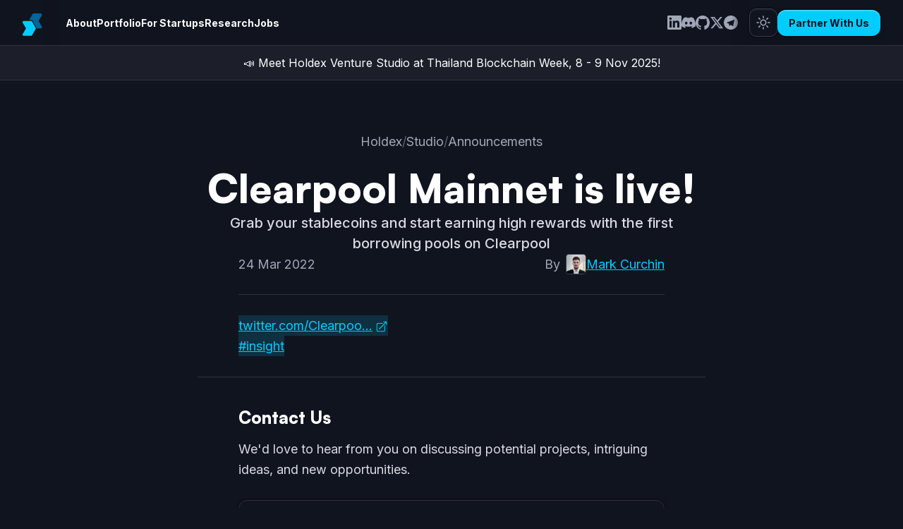

--- FILE ---
content_type: text/html
request_url: https://holdex.io/c/announcements/clearpool-mainnet-is-live
body_size: 27547
content:
<!DOCTYPE html>
<html lang="en">
  <head>
    <meta charset="utf-8" />
    <meta
      name="viewport"
      content="width=device-width, initial-scale=1.0, maximum-scale=1.0, user-scalable=no"
    />
    <meta name="og:type" content="website" />
    <meta name="og:locale" content="en_US" />
    <meta name="og:site" content="Holdex" />
    <meta name="og:site_name" content="Holdex" />
    <meta name="twitter:site" content="@HoldexIo" />
    <meta name="twitter:card" content="summary_large_image" />
    <meta property="fb:app_id" content="2433638133411814" />
    <link rel="icon" href="../../favicon.ico" />
    <link
      id="favicon-57"
      rel="apple-touch-icon"
      sizes="57x57"
      href="../../favicon/apple-icon-57x57.png"
    />
    <link
      id="favicon-60"
      rel="apple-touch-icon"
      sizes="60x60"
      href="../../favicon/apple-icon-60x60.png"
    />
    <link
      id="favicon-72"
      rel="apple-touch-icon"
      sizes="72x72"
      href="../../favicon/apple-icon-72x72.png"
    />
    <link
      id="favicon-76"
      rel="apple-touch-icon"
      sizes="76x76"
      href="../../favicon/apple-icon-76x76.png"
    />
    <link
      id="favicon-114"
      rel="apple-touch-icon"
      sizes="114x114"
      href="../../favicon/apple-icon-114x114.png"
    />
    <link
      id="favicon-120"
      rel="apple-touch-icon"
      sizes="120x120"
      href="../../favicon/apple-icon-120x120.png"
    />
    <link
      id="favicon-144"
      rel="apple-touch-icon"
      sizes="144x144"
      href="../../favicon/apple-icon-144x144.png"
    />
    <link
      id="favicon-152"
      rel="apple-touch-icon"
      sizes="152x152"
      href="../../favicon/apple-icon-152x152.png"
    />
    <link
      id="favicon-180"
      rel="apple-touch-icon"
      sizes="180x180"
      href="../../favicon/apple-icon-180x180.png"
    />
    <link
      id="favicon-192"
      rel="icon"
      type="image/png"
      sizes="192x192"
      href="../../favicon/android-icon-192x192.png"
    />
    <link
      id="favicon-92"
      rel="icon"
      type="image/png"
      sizes="96x96"
      href="../../favicon/favicon-96x96.png"
    />
    <link
      id="favicon-32"
      rel="icon"
      type="image/png"
      sizes="32x32"
      href="../../favicon/favicon-32x32.png"
    />
    <link
      id="favicon-16"
      rel="icon"
      type="image/png"
      sizes="16x16"
      href="../../favicon/favicon-16x16.png"
    />
    <meta name="msapplication-TileColor" content="#ffffff" />
    <meta name="msapplication-TileImage" content="../../favicon/ms-icon-144x144.png" />
    <link rel="manifest" href="../../favicon/site.webmanifest" />

    <link rel="preconnect" href="https://fonts.googleapis.com" />
    <link rel="preconnect" href="https://fonts.gstatic.com" crossorigin />
    <link
      href="https://fonts.googleapis.com/css2?family=Inter:wght@300;400;500;600;700;800;900&display=swap"
      rel="stylesheet"
    />
    
		<link href="../../_app/immutable/assets/0.CbIMmMog.css" rel="stylesheet">
		<link href="../../_app/immutable/assets/index.Dfw2GfBb.css" rel="stylesheet">
		<link href="../../_app/immutable/assets/index.CIKUhJnP.css" rel="stylesheet">
		<link href="../../_app/immutable/assets/link.FmyEI-Ye.css" rel="stylesheet">
		<link href="../../_app/immutable/assets/2.D8tCg8Kz.css" rel="stylesheet">
		<link href="../../_app/immutable/assets/linkBlock.CFNX-kNh.css" rel="stylesheet">
		<link href="../../_app/immutable/assets/index.BiWmakIA.css" rel="stylesheet"><!--[--><style lang="scss" src="./layout.scss">*, ::before, ::after {
  --tw-border-spacing-x: 0;
  --tw-border-spacing-y: 0;
  --tw-translate-x: 0;
  --tw-translate-y: 0;
  --tw-rotate: 0;
  --tw-skew-x: 0;
  --tw-skew-y: 0;
  --tw-scale-x: 1;
  --tw-scale-y: 1;
  --tw-pan-x:  ;
  --tw-pan-y:  ;
  --tw-pinch-zoom:  ;
  --tw-scroll-snap-strictness: proximity;
  --tw-gradient-from-position:  ;
  --tw-gradient-via-position:  ;
  --tw-gradient-to-position:  ;
  --tw-ordinal:  ;
  --tw-slashed-zero:  ;
  --tw-numeric-figure:  ;
  --tw-numeric-spacing:  ;
  --tw-numeric-fraction:  ;
  --tw-ring-inset:  ;
  --tw-ring-offset-width: 0px;
  --tw-ring-offset-color: #fff;
  --tw-ring-color: rgb(59 130 246 / 0.5);
  --tw-ring-offset-shadow: 0 0 #0000;
  --tw-ring-shadow: 0 0 #0000;
  --tw-shadow: 0 0 #0000;
  --tw-shadow-colored: 0 0 #0000;
  --tw-blur:  ;
  --tw-brightness:  ;
  --tw-contrast:  ;
  --tw-grayscale:  ;
  --tw-hue-rotate:  ;
  --tw-invert:  ;
  --tw-saturate:  ;
  --tw-sepia:  ;
  --tw-drop-shadow:  ;
  --tw-backdrop-blur:  ;
  --tw-backdrop-brightness:  ;
  --tw-backdrop-contrast:  ;
  --tw-backdrop-grayscale:  ;
  --tw-backdrop-hue-rotate:  ;
  --tw-backdrop-invert:  ;
  --tw-backdrop-opacity:  ;
  --tw-backdrop-saturate:  ;
  --tw-backdrop-sepia:  ;
  --tw-contain-size:  ;
  --tw-contain-layout:  ;
  --tw-contain-paint:  ;
  --tw-contain-style:  ;
}

::backdrop {
  --tw-border-spacing-x: 0;
  --tw-border-spacing-y: 0;
  --tw-translate-x: 0;
  --tw-translate-y: 0;
  --tw-rotate: 0;
  --tw-skew-x: 0;
  --tw-skew-y: 0;
  --tw-scale-x: 1;
  --tw-scale-y: 1;
  --tw-pan-x:  ;
  --tw-pan-y:  ;
  --tw-pinch-zoom:  ;
  --tw-scroll-snap-strictness: proximity;
  --tw-gradient-from-position:  ;
  --tw-gradient-via-position:  ;
  --tw-gradient-to-position:  ;
  --tw-ordinal:  ;
  --tw-slashed-zero:  ;
  --tw-numeric-figure:  ;
  --tw-numeric-spacing:  ;
  --tw-numeric-fraction:  ;
  --tw-ring-inset:  ;
  --tw-ring-offset-width: 0px;
  --tw-ring-offset-color: #fff;
  --tw-ring-color: rgb(59 130 246 / 0.5);
  --tw-ring-offset-shadow: 0 0 #0000;
  --tw-ring-shadow: 0 0 #0000;
  --tw-shadow: 0 0 #0000;
  --tw-shadow-colored: 0 0 #0000;
  --tw-blur:  ;
  --tw-brightness:  ;
  --tw-contrast:  ;
  --tw-grayscale:  ;
  --tw-hue-rotate:  ;
  --tw-invert:  ;
  --tw-saturate:  ;
  --tw-sepia:  ;
  --tw-drop-shadow:  ;
  --tw-backdrop-blur:  ;
  --tw-backdrop-brightness:  ;
  --tw-backdrop-contrast:  ;
  --tw-backdrop-grayscale:  ;
  --tw-backdrop-hue-rotate:  ;
  --tw-backdrop-invert:  ;
  --tw-backdrop-opacity:  ;
  --tw-backdrop-saturate:  ;
  --tw-backdrop-sepia:  ;
  --tw-contain-size:  ;
  --tw-contain-layout:  ;
  --tw-contain-paint:  ;
  --tw-contain-style:  ;
}/*
! tailwindcss v3.4.17 | MIT License | https://tailwindcss.com
*//*
1. Prevent padding and border from affecting element width. (https://github.com/mozdevs/cssremedy/issues/4)
2. Allow adding a border to an element by just adding a border-width. (https://github.com/tailwindcss/tailwindcss/pull/116)
*/

*,
::before,
::after {
  box-sizing: border-box; /* 1 */
  border-width: 0; /* 2 */
  border-style: solid; /* 2 */
  border-color: currentColor; /* 2 */
}

::before,
::after {
  --tw-content: '';
}

/*
1. Use a consistent sensible line-height in all browsers.
2. Prevent adjustments of font size after orientation changes in iOS.
3. Use a more readable tab size.
4. Use the user's configured `sans` font-family by default.
5. Use the user's configured `sans` font-feature-settings by default.
6. Use the user's configured `sans` font-variation-settings by default.
7. Disable tap highlights on iOS
*/

html,
:host {
  line-height: 1.5; /* 1 */
  -webkit-text-size-adjust: 100%; /* 2 */
  -moz-tab-size: 4; /* 3 */
  -o-tab-size: 4;
     tab-size: 4; /* 3 */
  font-family: Inter, ui-sans-serif, system-ui, sans-serif, "Apple Color Emoji", "Segoe UI Emoji", "Segoe UI Symbol", "Noto Color Emoji"; /* 4 */
  font-feature-settings: normal; /* 5 */
  font-variation-settings: normal; /* 6 */
  -webkit-tap-highlight-color: transparent; /* 7 */
}

/*
1. Remove the margin in all browsers.
2. Inherit line-height from `html` so users can set them as a class directly on the `html` element.
*/

body {
  margin: 0; /* 1 */
  line-height: inherit; /* 2 */
}

/*
1. Add the correct height in Firefox.
2. Correct the inheritance of border color in Firefox. (https://bugzilla.mozilla.org/show_bug.cgi?id=190655)
3. Ensure horizontal rules are visible by default.
*/

hr {
  height: 0; /* 1 */
  color: inherit; /* 2 */
  border-top-width: 1px; /* 3 */
}

/*
Add the correct text decoration in Chrome, Edge, and Safari.
*/

abbr:where([title]) {
  -webkit-text-decoration: underline dotted;
          text-decoration: underline dotted;
}

/*
Remove the default font size and weight for headings.
*/

h1,
h2,
h3,
h4,
h5,
h6 {
  font-size: inherit;
  font-weight: inherit;
}

/*
Reset links to optimize for opt-in styling instead of opt-out.
*/

a {
  color: inherit;
  text-decoration: inherit;
}

/*
Add the correct font weight in Edge and Safari.
*/

b,
strong {
  font-weight: bolder;
}

/*
1. Use the user's configured `mono` font-family by default.
2. Use the user's configured `mono` font-feature-settings by default.
3. Use the user's configured `mono` font-variation-settings by default.
4. Correct the odd `em` font sizing in all browsers.
*/

code,
kbd,
samp,
pre {
  font-family: "JetBrains Mono"; /* 1 */
  font-feature-settings: normal; /* 2 */
  font-variation-settings: normal; /* 3 */
  font-size: 1em; /* 4 */
}

/*
Add the correct font size in all browsers.
*/

small {
  font-size: 80%;
}

/*
Prevent `sub` and `sup` elements from affecting the line height in all browsers.
*/

sub,
sup {
  font-size: 75%;
  line-height: 0;
  position: relative;
  vertical-align: baseline;
}

sub {
  bottom: -0.25em;
}

sup {
  top: -0.5em;
}

/*
1. Remove text indentation from table contents in Chrome and Safari. (https://bugs.chromium.org/p/chromium/issues/detail?id=999088, https://bugs.webkit.org/show_bug.cgi?id=201297)
2. Correct table border color inheritance in all Chrome and Safari. (https://bugs.chromium.org/p/chromium/issues/detail?id=935729, https://bugs.webkit.org/show_bug.cgi?id=195016)
3. Remove gaps between table borders by default.
*/

table {
  text-indent: 0; /* 1 */
  border-color: inherit; /* 2 */
  border-collapse: collapse; /* 3 */
}

/*
1. Change the font styles in all browsers.
2. Remove the margin in Firefox and Safari.
3. Remove default padding in all browsers.
*/

button,
input,
optgroup,
select,
textarea {
  font-family: inherit; /* 1 */
  font-feature-settings: inherit; /* 1 */
  font-variation-settings: inherit; /* 1 */
  font-size: 100%; /* 1 */
  font-weight: inherit; /* 1 */
  line-height: inherit; /* 1 */
  letter-spacing: inherit; /* 1 */
  color: inherit; /* 1 */
  margin: 0; /* 2 */
  padding: 0; /* 3 */
}

/*
Remove the inheritance of text transform in Edge and Firefox.
*/

button,
select {
  text-transform: none;
}

/*
1. Correct the inability to style clickable types in iOS and Safari.
2. Remove default button styles.
*/

button,
input:where([type='button']),
input:where([type='reset']),
input:where([type='submit']) {
  -webkit-appearance: button; /* 1 */
  background-color: transparent; /* 2 */
  background-image: none; /* 2 */
}

/*
Use the modern Firefox focus style for all focusable elements.
*/

:-moz-focusring {
  outline: auto;
}

/*
Remove the additional `:invalid` styles in Firefox. (https://github.com/mozilla/gecko-dev/blob/2f9eacd9d3d995c937b4251a5557d95d494c9be1/layout/style/res/forms.css#L728-L737)
*/

:-moz-ui-invalid {
  box-shadow: none;
}

/*
Add the correct vertical alignment in Chrome and Firefox.
*/

progress {
  vertical-align: baseline;
}

/*
Correct the cursor style of increment and decrement buttons in Safari.
*/

::-webkit-inner-spin-button,
::-webkit-outer-spin-button {
  height: auto;
}

/*
1. Correct the odd appearance in Chrome and Safari.
2. Correct the outline style in Safari.
*/

[type='search'] {
  -webkit-appearance: textfield; /* 1 */
  outline-offset: -2px; /* 2 */
}

/*
Remove the inner padding in Chrome and Safari on macOS.
*/

::-webkit-search-decoration {
  -webkit-appearance: none;
}

/*
1. Correct the inability to style clickable types in iOS and Safari.
2. Change font properties to `inherit` in Safari.
*/

::-webkit-file-upload-button {
  -webkit-appearance: button; /* 1 */
  font: inherit; /* 2 */
}

/*
Add the correct display in Chrome and Safari.
*/

summary {
  display: list-item;
}

/*
Removes the default spacing and border for appropriate elements.
*/

blockquote,
dl,
dd,
h1,
h2,
h3,
h4,
h5,
h6,
hr,
figure,
p,
pre {
  margin: 0;
}

fieldset {
  margin: 0;
  padding: 0;
}

legend {
  padding: 0;
}

ol,
ul,
menu {
  list-style: none;
  margin: 0;
  padding: 0;
}

/*
Reset default styling for dialogs.
*/
dialog {
  padding: 0;
}

/*
Prevent resizing textareas horizontally by default.
*/

textarea {
  resize: vertical;
}

/*
1. Reset the default placeholder opacity in Firefox. (https://github.com/tailwindlabs/tailwindcss/issues/3300)
2. Set the default placeholder color to the user's configured gray 400 color.
*/

input::-moz-placeholder, textarea::-moz-placeholder {
  opacity: 1; /* 1 */
  color: #9ca3af; /* 2 */
}

input::placeholder,
textarea::placeholder {
  opacity: 1; /* 1 */
  color: #9ca3af; /* 2 */
}

/*
Set the default cursor for buttons.
*/

button,
[role="button"] {
  cursor: pointer;
}

/*
Make sure disabled buttons don't get the pointer cursor.
*/
:disabled {
  cursor: default;
}

/*
1. Make replaced elements `display: block` by default. (https://github.com/mozdevs/cssremedy/issues/14)
2. Add `vertical-align: middle` to align replaced elements more sensibly by default. (https://github.com/jensimmons/cssremedy/issues/14#issuecomment-634934210)
   This can trigger a poorly considered lint error in some tools but is included by design.
*/

img,
svg,
video,
canvas,
audio,
iframe,
embed,
object {
  display: block; /* 1 */
  vertical-align: middle; /* 2 */
}

/*
Constrain images and videos to the parent width and preserve their intrinsic aspect ratio. (https://github.com/mozdevs/cssremedy/issues/14)
*/

img,
video {
  max-width: 100%;
  height: auto;
}

/* Make elements with the HTML hidden attribute stay hidden by default */
[hidden]:where(:not([hidden="until-found"])) {
  display: none;
}
  html {
    --main-font: "Inter";
    font-family: var(--main-font), system-ui, -apple-system, BlinkMacSystemFont, "Segoe UI", Roboto, Oxygen, Ubuntu, Cantarell, "Open Sans", "Helvetica Neue", sans-serif;
  }
  html * {
    box-sizing: border-box;
    font-family: var(--main-font);
  }
  :root {
    --accent2-default: 0 229 161;
    --accent2-active: 83 230 185;
    --accent3-default: 206 122 255;
    --accent3-active: 221 163 255;
    --rating-b: 255 179 92;
    --accent1-default: 0 204 255;
    --accent1-active: 92 211 255;
    --rating-a: 0 229 161;
    --rating-c: 254 112 111;
    --l1: 16 20 31;
    --l2: 28 31 41;
    --l3: 37 41 51;
    --l4: 47 50 61;
    --l5: 57 61 71;
    --l6: 61 65 77;
    --t1: 255 255 255;
    --t2: 215 218 224;
    --t3: 162 167 184;
    --t4: 16 20 31;
    --colors-blue: 50 145 255;
    --colors-purple: 190 0 255;
    --accents-1: 17 17 17;
    --accents-2: 51 51 51;
    --accents-3: 68 68 68;
    --accents-4: 102 102 102;
    --accents-5: 136 136 136;
    --bg-color: 0 0 0;
    --link-color: 29 155 240;
    --poll-bar-color: 29 155 240;
    --inline-code-color: 190 0 255;
    --code-color: 158 254 255;
    --code-bg-color: 30 30 63;
    --tweet-font-color: 255 255 255;
    --tweet-bg-color: 27 31 41;
    --tweet-link-color: 43 123 185;
    --tweet-link-color-hover: 59 148 217;
    --tweet-color-gray: 162 167 184;
    --tweet-color-red: 224 36 96;
    --tweet-btn-color: 37 41 51;
    --tweet-border: 37 41 51;
    --tweet-border-hover: 51 51 51;
    --tweet-avatar-border: 51 51 51;
    --tweet-btn-border: 47 50 61;
    --shadow-button-ring-alpha: 0.2;
    --shadow-input-alpha: 0.16;
    --shadow-active-ring-alpha: 0.24;
    background-color: rgb(var(--l1) / 1);
    color: rgb(var(--t1) / 1);
  }
  [data-theme=dark] {
    --accent2-default: 0 229 161;
    --accent2-active: 83 230 185;
    --accent3-default: 206 122 255;
    --accent3-active: 221 163 255;
    --rating-b: 255 179 92;
    --accent1-default: 0 204 255;
    --accent1-active: 92 211 255;
    --rating-a: 0 229 161;
    --rating-c: 254 112 111;
    --l1: 16 20 31;
    --l2: 28 31 41;
    --l3: 37 41 51;
    --l4: 47 50 61;
    --l5: 57 61 71;
    --l6: 61 65 77;
    --t1: 255 255 255;
    --t2: 215 218 224;
    --t3: 162 167 184;
    --t4: 16 20 31;
    --colors-blue: 50 145 255;
    --colors-purple: 190 0 255;
    --accents-1: 17 17 17;
    --accents-2: 51 51 51;
    --accents-3: 68 68 68;
    --accents-4: 102 102 102;
    --accents-5: 136 136 136;
    --bg-color: 0 0 0;
    --link-color: 29 155 240;
    --poll-bar-color: 29 155 240;
    --inline-code-color: 190 0 255;
    --code-color: 158 254 255;
    --code-bg-color: 30 30 63;
    --tweet-font-color: 255 255 255;
    --tweet-bg-color: 27 31 41;
    --tweet-link-color: 43 123 185;
    --tweet-link-color-hover: 59 148 217;
    --tweet-color-gray: 162 167 184;
    --tweet-color-red: 224 36 96;
    --tweet-btn-color: 37 41 51;
    --tweet-border: 37 41 51;
    --tweet-border-hover: 51 51 51;
    --tweet-avatar-border: 51 51 51;
    --tweet-btn-border: 47 50 61;
    --shadow-button-ring-alpha: 0.2;
    --shadow-input-alpha: 0.16;
    --shadow-active-ring-alpha: 0.24;
    background-color: rgb(var(--l1) / 1);
    color: rgb(var(--t1) / 1);
  }
  [data-theme=light] {
    --accent2-default: 0 229 161;
    --accent2-active: 83 230 185;
    --accent3-default: 206 122 255;
    --accent3-active: 221 163 255;
    --rating-b: 255 179 92;
    --accent1-default: 46 131 229;
    --accent1-active: 77 151 234;
    --rating-a: 54 178 141;
    --rating-c: 229 120 119;
    --l1: 248 248 250;
    --l2: 240 241 245;
    --l3: 230 231 235;
    --l4: 220 222 229;
    --l5: 206 209 219;
    --l6: 201 204 214;
    --t1: 16 20 31;
    --t2: 47 50 61;
    --t3: 93 101 122;
    --t4: 255 255 255;
    --colors-blue: 12 0 255;
    --colors-purple: 190 0 255;
    --accents-1: 250 250 250;
    --accents-2: 234 234 234;
    --accents-3: 153 153 153;
    --accents-4: 136 136 136;
    --accents-5: 102 102 102;
    --bg-color: 255 255 255;
    --link-color: 12 0 255;
    --poll-bar-color: 12 0 255;
    --inline-code-color: 12 0 255;
    --code-bg-color: 30 30 63;
    --tweet-font-color: 28 32 34;
    --tweet-bg-color: 255 255 255;
    --tweet-link-color: 43 123 185;
    --tweet-link-color-hover: 59 148 217;
    --tweet-color-gray: 105 120 130;
    --tweet-color-red: 224 36 96;
    --tweet-border: 225 232 237;
    --tweet-border-hover: 204 214 221;
    --shadow-button-ring-alpha: 0.04;
    --shadow-input-alpha: 0;
    --shadow-active-ring-alpha: 0;
    background-color: rgb(var(--l2) / 1);
    color: rgb(var(--t1) / 1);
  }
  a {
  position: relative;
  display: inline-block;
  width: -moz-fit-content;
  width: fit-content;
  background-color: rgb(var(--accent1-default) / 0.15);
  --tw-text-opacity: 1;
  color: rgb(var(--accent1-default) / var(--tw-text-opacity, 1));
  text-decoration-line: underline;
  text-underline-offset: 4px;
  transition-property: color, background-color, border-color, text-decoration-color, fill, stroke;
  transition-timing-function: cubic-bezier(0.4, 0, 0.2, 1);
  transition-duration: 150ms;
    font: inherit;
}
  a:hover {
  background-color: rgb(var(--accent1-default) / 0.25);
}
  a:focus {
  background-color: rgb(var(--accent1-default) / 0.25);
}
  a[href^=http]::after {
    content: "";
    display: inline-block;
    width: 1em;
    height: 1em;
    margin-left: 0.2em;
    vertical-align: middle;
    background-color: currentColor;
    -webkit-mask: url("/icons/arrow-top-right-on-square.svg") no-repeat center;
    mask: url("/icons/arrow-top-right-on-square.svg") no-repeat center;
    -webkit-mask-size: contain;
    mask-size: contain;
  }
  .plain-link {
  background-color: transparent;
  color: inherit;
  text-decoration-line: none;
    font: inherit;
}
  .plain-link:hover {
  background-color: transparent;
}
  .plain-link:focus {
  background-color: transparent;
}
  .plain-link {
    display: inline;
  }
  a.plain-link::after {
    content: unset;
    display: none;
    background: none;
    -webkit-mask: none;
    mask: none;
  }
  a.internal-link::after {
    content: unset;
    display: none;
    background: none;
    -webkit-mask: none;
    mask: none;
  }
  h1 {
  font-family: "Satoshi";
  font-size: 48px;
  line-height: 58px;
  font-weight: 900;
}
  @media (min-width: 320px) and (max-width: 767px) {

  h1 {
    font-size: 42px;
    line-height: 48px;
    font-weight: 900;
  }
}
  h2 {
  font-family: "Satoshi";
  font-size: 32px;
  line-height: 43.5px;
  font-weight: 900;
}
  @media (min-width: 320px) and (max-width: 767px) {

  h2 {
    font-size: 28px;
    line-height: 34px;
    font-weight: 900;
  }
}
  h3 {
  font-family: "Satoshi";
  font-size: 28px;
  line-height: 43.5px;
  font-weight: 900;
}
  @media (min-width: 320px) and (max-width: 767px) {

  h3 {
    font-size: 24px;
    line-height: 34px;
    font-weight: 900;
  }
}
  h4 {
  font-family: "Satoshi";
  font-size: 24px;
  line-height: 29px;
  font-weight: 900;
}
  @media (min-width: 320px) and (max-width: 767px) {

  h4 {
    font-size: 20px;
    line-height: 26px;
    font-weight: 900;
  }
}
  h5 {
  font-family: "Satoshi";
  font-size: 20px;
  line-height: 29px;
  font-weight: 900;
}
  @media (min-width: 320px) and (max-width: 767px) {

  h5 {
    font-size: 18px;
    line-height: 26px;
    font-weight: 900;
  }
}
  h6 {
  font-family: "Satoshi";
  font-size: 18px;
  line-height: 29px;
  font-weight: 900;
}
  @media (min-width: 320px) and (max-width: 767px) {

  h6 {
    font-size: 16px;
    line-height: 26px;
    font-weight: 900;
  }
}
  p {
  font-size: 18px;
  line-height: 29px;
  font-weight: 400;
}
  .sidebar-nav {
  font-family: "Satoshi";
  font-size: 28px;
  line-height: 43.5px;
  font-weight: 900;
}
  .sidebar-nav a {
  text-underline-offset: 7.25px;
}
  .item-title {
  font-family: "Satoshi";
}
  @media (min-width: 768px) {

  .item-title a {
    text-underline-offset: 7.25px;
  }
}
.container {
  width: 100%;
}
@media (min-width: 320px) {

  .container {
    max-width: 320px;
  }
}
@media (min-width: 375px) {

  .container {
    max-width: 375px;
  }
}
@media (min-width: 480px) {

  .container {
    max-width: 480px;
  }
}
@media (min-width: 768px) {

  .container {
    max-width: 768px;
  }
}
@media (min-width: 870px) {

  .container {
    max-width: 870px;
  }
}
@media (min-width: 992px) {

  .container {
    max-width: 992px;
  }
}
@media (min-width: 1248px) {

  .container {
    max-width: 1248px;
  }
}
@media (min-width: 1440px) {

  .container {
    max-width: 1440px;
  }
}
@media (min-width: 1680px) {

  .container {
    max-width: 1680px;
  }
}
.pointer-events-none {
  pointer-events: none;
}
.visible {
  visibility: visible;
}
.invisible {
  visibility: hidden;
}
.static {
  position: static;
}
.fixed {
  position: fixed;
}
.absolute {
  position: absolute;
}
.relative {
  position: relative;
}
.sticky {
  position: sticky;
}
.-inset-0 {
  inset: -0px;
}
.inset-0 {
  inset: 0px;
}
.inset-x-0 {
  left: 0px;
  right: 0px;
}
.-bottom-4 {
  bottom: -1rem;
}
.-left-25 {
  left: -6.25rem;
}
.-left-\[53px\] {
  left: -53px;
}
.-top-\[145px\] {
  top: -145px;
}
.bottom-0 {
  bottom: 0px;
}
.bottom-3 {
  bottom: 0.75rem;
}
.left-0 {
  left: 0px;
}
.left-1\/2 {
  left: 50%;
}
.left-2\/4 {
  left: 50%;
}
.right-0 {
  right: 0px;
}
.right-3\.625 {
  right: 0.90625rem;
}
.right-\[14px\] {
  right: 14px;
}
.top-0 {
  top: 0px;
}
.top-1\/2 {
  top: 50%;
}
.top-23 {
  top: 5.75rem;
}
.isolate {
  isolation: isolate;
}
.z-1 {
  z-index: 1;
}
.z-10 {
  z-index: 10;
}
.z-20 {
  z-index: 20;
}
.z-40 {
  z-index: 40;
}
.z-50 {
  z-index: 50;
}
.z-\[-1\] {
  z-index: -1;
}
.z-\[11\] {
  z-index: 11;
}
.z-\[1\] {
  z-index: 1;
}
.z-\[999\] {
  z-index: 999;
}
.row-end-\[span_2\] {
  grid-row-end: span 2;
}
.float-left {
  float: left;
}
.m-8 {
  margin: 2rem;
}
.m-auto {
  margin: auto;
}
.mx-0 {
  margin-left: 0px;
  margin-right: 0px;
}
.mx-0\.5 {
  margin-left: 0.125rem;
  margin-right: 0.125rem;
}
.mx-2 {
  margin-left: 0.5rem;
  margin-right: 0.5rem;
}
.mx-4 {
  margin-left: 1rem;
  margin-right: 1rem;
}
.mx-auto {
  margin-left: auto;
  margin-right: auto;
}
.my-0 {
  margin-top: 0px;
  margin-bottom: 0px;
}
.my-3\.625 {
  margin-top: 0.90625rem;
  margin-bottom: 0.90625rem;
}
.my-5 {
  margin-top: 1.25rem;
  margin-bottom: 1.25rem;
}
.my-6 {
  margin-top: 1.5rem;
  margin-bottom: 1.5rem;
}
.my-7\.25 {
  margin-top: 1.8125rem;
  margin-bottom: 1.8125rem;
}
.my-auto {
  margin-top: auto;
  margin-bottom: auto;
}
.-mt-7\.25 {
  margin-top: -1.8125rem;
}
.mb-0\.5 {
  margin-bottom: 0.125rem;
}
.mb-1 {
  margin-bottom: 0.25rem;
}
.mb-2 {
  margin-bottom: 0.5rem;
}
.mb-3\.625 {
  margin-bottom: 0.90625rem;
}
.mb-4 {
  margin-bottom: 1rem;
}
.mb-7\.25 {
  margin-bottom: 1.8125rem;
}
.mb-8 {
  margin-bottom: 2rem;
}
.mb-\[15px\] {
  margin-bottom: 15px;
}
.ml-2 {
  margin-left: 0.5rem;
}
.ml-4 {
  margin-left: 1rem;
}
.ml-\[-1rem\] {
  margin-left: -1rem;
}
.ml-auto {
  margin-left: auto;
}
.mr-2 {
  margin-right: 0.5rem;
}
.mr-2\.5 {
  margin-right: 0.625rem;
}
.mr-3\.625 {
  margin-right: 0.90625rem;
}
.mt-0 {
  margin-top: 0px;
}
.mt-1 {
  margin-top: 0.25rem;
}
.mt-14\.5 {
  margin-top: 3.625rem;
}
.mt-2 {
  margin-top: 0.5rem;
}
.mt-3 {
  margin-top: 0.75rem;
}
.mt-3\.625 {
  margin-top: 0.90625rem;
}
.mt-4 {
  margin-top: 1rem;
}
.mt-7\.25 {
  margin-top: 1.8125rem;
}
.mt-8 {
  margin-top: 2rem;
}
.mt-\[0\.2rem\] {
  margin-top: 0.2rem;
}
.mt-\[50px\] {
  margin-top: 50px;
}
.mt-\[9\.5px\] {
  margin-top: 9.5px;
}
.mt-\[calc\(-1_\*_3\.5rem\)\] {
  margin-top: calc(-1 * 3.5rem);
}
.box-border {
  box-sizing: border-box;
}
.block {
  display: block;
}
.inline-block {
  display: inline-block;
}
.inline {
  display: inline;
}
.flex {
  display: flex;
}
.inline-flex {
  display: inline-flex;
}
.table {
  display: table;
}
.table-cell {
  display: table-cell;
}
.table-row {
  display: table-row;
}
.grid {
  display: grid;
}
.contents {
  display: contents;
}
.hidden {
  display: none;
}
.aspect-video {
  aspect-ratio: 16 / 9;
}
.\!h-14\.5 {
  height: 3.625rem !important;
}
.\!h-5 {
  height: 1.25rem !important;
}
.\!h-7\.25 {
  height: 1.8125rem !important;
}
.\!h-\[41px\] {
  height: 41px !important;
}
.h-0\.5 {
  height: 0.125rem;
}
.h-10 {
  height: 2.5rem;
}
.h-10\.875 {
  height: 2.71875rem;
}
.h-12 {
  height: 3rem;
}
.h-14\.5 {
  height: 3.625rem;
}
.h-16 {
  height: 4rem;
}
.h-24 {
  height: 6rem;
}
.h-32 {
  height: 8rem;
}
.h-4 {
  height: 1rem;
}
.h-4\.5 {
  height: 1.125rem;
}
.h-6 {
  height: 1.5rem;
}
.h-6\.5 {
  height: 1.625rem;
}
.h-61 {
  height: 15.25rem;
}
.h-7\.25 {
  height: 1.8125rem;
}
.h-8 {
  height: 2rem;
}
.h-9 {
  height: 2.25rem;
}
.h-96 {
  height: 24rem;
}
.h-\[1\.25em\] {
  height: 1.25em;
}
.h-\[116px\] {
  height: 116px;
}
.h-\[14\.5px\] {
  height: 14.5px;
}
.h-\[18px\] {
  height: 18px;
}
.h-\[48px\] {
  height: 48px;
}
.h-\[500px\] {
  height: 500px;
}
.h-\[56px\] {
  height: 56px;
}
.h-\[58px\] {
  height: 58px;
}
.h-\[64px\] {
  height: 64px;
}
.h-\[79px\] {
  height: 79px;
}
.h-\[87px\] {
  height: 87px;
}
.h-auto {
  height: auto;
}
.h-fit {
  height: -moz-fit-content;
  height: fit-content;
}
.h-full {
  height: 100%;
}
.h-screen {
  height: 100vh;
}
.max-h-\[500px\] {
  max-height: 500px;
}
.max-h-\[544px\] {
  max-height: 544px;
}
.min-h-\[116px\] {
  min-height: 116px;
}
.min-h-\[87px\] {
  min-height: 87px;
}
.\!w-14\.5 {
  width: 3.625rem !important;
}
.\!w-48 {
  width: 12rem !important;
}
.\!w-5 {
  width: 1.25rem !important;
}
.\!w-7\.25 {
  width: 1.8125rem !important;
}
.w-1\/2 {
  width: 50%;
}
.w-1\/4 {
  width: 25%;
}
.w-10 {
  width: 2.5rem;
}
.w-14\.5 {
  width: 3.625rem;
}
.w-20 {
  width: 5rem;
}
.w-24 {
  width: 6rem;
}
.w-25 {
  width: 6.25rem;
}
.w-3\/4 {
  width: 75%;
}
.w-32 {
  width: 8rem;
}
.w-36 {
  width: 9rem;
}
.w-38\.5 {
  width: 9.625rem;
}
.w-4 {
  width: 1rem;
}
.w-4\.5 {
  width: 1.125rem;
}
.w-45 {
  width: 11.25rem;
}
.w-48 {
  width: 12rem;
}
.w-5 {
  width: 1.25rem;
}
.w-6 {
  width: 1.5rem;
}
.w-7\.25 {
  width: 1.8125rem;
}
.w-70 {
  width: 17.5rem;
}
.w-8 {
  width: 2rem;
}
.w-9 {
  width: 2.25rem;
}
.w-\[1\.25em\] {
  width: 1.25em;
}
.w-\[128px\] {
  width: 128px;
}
.w-\[18px\] {
  width: 18px;
}
.w-\[200px\] {
  width: 200px;
}
.w-\[500px\] {
  width: 500px;
}
.w-\[56px\] {
  width: 56px;
}
.w-\[604px\] {
  width: 604px;
}
.w-\[710px\] {
  width: 710px;
}
.w-\[95\%\] {
  width: 95%;
}
.w-fit {
  width: -moz-fit-content;
  width: fit-content;
}
.w-full {
  width: 100%;
}
.w-max {
  width: -moz-max-content;
  width: max-content;
}
.w-px {
  width: 1px;
}
.w-screen {
  width: 100vw;
}
.min-w-\[150px\] {
  min-width: 150px;
}
.min-w-\[180px\] {
  min-width: 180px;
}
.min-w-\[200px\] {
  min-width: 200px;
}
.min-w-full {
  min-width: 100%;
}
.max-w-\[1028px\] {
  max-width: 1028px;
}
.max-w-\[200px\] {
  max-width: 200px;
}
.max-w-\[400px\] {
  max-width: 400px;
}
.max-w-\[500px\] {
  max-width: 500px;
}
.max-w-\[604px\] {
  max-width: 604px;
}
.max-w-\[612px\] {
  max-width: 612px;
}
.max-w-\[720px\] {
  max-width: 720px;
}
.max-w-\[860px\] {
  max-width: 860px;
}
.max-w-\[960px\] {
  max-width: 960px;
}
.max-w-full {
  max-width: 100%;
}
.max-w-none {
  max-width: none;
}
.flex-1 {
  flex: 1 1 0%;
}
.flex-none {
  flex: none;
}
.flex-shrink {
  flex-shrink: 1;
}
.flex-shrink-0 {
  flex-shrink: 0;
}
.shrink-0 {
  flex-shrink: 0;
}
.flex-grow {
  flex-grow: 1;
}
.grow {
  flex-grow: 1;
}
.border-collapse {
  border-collapse: collapse;
}
.border-separate {
  border-collapse: separate;
}
.border-spacing-0 {
  --tw-border-spacing-x: 0px;
  --tw-border-spacing-y: 0px;
  border-spacing: var(--tw-border-spacing-x) var(--tw-border-spacing-y);
}
.-translate-x-1\/2 {
  --tw-translate-x: -50%;
  transform: translate(var(--tw-translate-x), var(--tw-translate-y)) rotate(var(--tw-rotate)) skewX(var(--tw-skew-x)) skewY(var(--tw-skew-y)) scaleX(var(--tw-scale-x)) scaleY(var(--tw-scale-y));
}
.-translate-x-2\/4 {
  --tw-translate-x: -50%;
  transform: translate(var(--tw-translate-x), var(--tw-translate-y)) rotate(var(--tw-rotate)) skewX(var(--tw-skew-x)) skewY(var(--tw-skew-y)) scaleX(var(--tw-scale-x)) scaleY(var(--tw-scale-y));
}
.-translate-y-1\/2 {
  --tw-translate-y: -50%;
  transform: translate(var(--tw-translate-x), var(--tw-translate-y)) rotate(var(--tw-rotate)) skewX(var(--tw-skew-x)) skewY(var(--tw-skew-y)) scaleX(var(--tw-scale-x)) scaleY(var(--tw-scale-y));
}
.-translate-y-full {
  --tw-translate-y: -100%;
  transform: translate(var(--tw-translate-x), var(--tw-translate-y)) rotate(var(--tw-rotate)) skewX(var(--tw-skew-x)) skewY(var(--tw-skew-y)) scaleX(var(--tw-scale-x)) scaleY(var(--tw-scale-y));
}
.translate-y-0 {
  --tw-translate-y: 0px;
  transform: translate(var(--tw-translate-x), var(--tw-translate-y)) rotate(var(--tw-rotate)) skewX(var(--tw-skew-x)) skewY(var(--tw-skew-y)) scaleX(var(--tw-scale-x)) scaleY(var(--tw-scale-y));
}
.-rotate-6 {
  --tw-rotate: -6deg;
  transform: translate(var(--tw-translate-x), var(--tw-translate-y)) rotate(var(--tw-rotate)) skewX(var(--tw-skew-x)) skewY(var(--tw-skew-y)) scaleX(var(--tw-scale-x)) scaleY(var(--tw-scale-y));
}
.rotate-180 {
  --tw-rotate: 180deg;
  transform: translate(var(--tw-translate-x), var(--tw-translate-y)) rotate(var(--tw-rotate)) skewX(var(--tw-skew-x)) skewY(var(--tw-skew-y)) scaleX(var(--tw-scale-x)) scaleY(var(--tw-scale-y));
}
.rotate-45 {
  --tw-rotate: 45deg;
  transform: translate(var(--tw-translate-x), var(--tw-translate-y)) rotate(var(--tw-rotate)) skewX(var(--tw-skew-x)) skewY(var(--tw-skew-y)) scaleX(var(--tw-scale-x)) scaleY(var(--tw-scale-y));
}
.transform {
  transform: translate(var(--tw-translate-x), var(--tw-translate-y)) rotate(var(--tw-rotate)) skewX(var(--tw-skew-x)) skewY(var(--tw-skew-y)) scaleX(var(--tw-scale-x)) scaleY(var(--tw-scale-y));
}
@keyframes navigation-left-right {

  0%, 100% {
    transform: translateX(0);
  }

  33%, 66% {
    transform: translateX(-100px);
  }
}
.animate-navigation-left-right {
  animation: navigation-left-right 0.6s ease-out forwards;
}
@keyframes pulse {

  50% {
    opacity: .5;
  }
}
.animate-pulse {
  animation: pulse 2s cubic-bezier(0.4, 0, 0.6, 1) infinite;
}
.cursor-default {
  cursor: default;
}
.cursor-not-allowed {
  cursor: not-allowed;
}
.cursor-pointer {
  cursor: pointer;
}
.resize {
  resize: both;
}
.list-decimal {
  list-style-type: decimal;
}
.list-disc {
  list-style-type: disc;
}
.list-none {
  list-style-type: none;
}
.auto-rows-max {
  grid-auto-rows: max-content;
}
.grid-cols-1 {
  grid-template-columns: repeat(1, minmax(0, 1fr));
}
.grid-cols-2 {
  grid-template-columns: repeat(2, minmax(0, 1fr));
}
.grid-cols-\[max-content_14rem_max-content\] {
  grid-template-columns: max-content 14rem max-content;
}
.grid-cols-\[repeat\(auto-fit\2c minmax\(50\%\2c 1fr\)\)\] {
  grid-template-columns: repeat(auto-fit,minmax(50%,1fr));
}
.flex-row {
  flex-direction: row;
}
.flex-col {
  flex-direction: column;
}
.flex-wrap {
  flex-wrap: wrap;
}
.items-start {
  align-items: flex-start;
}
.items-end {
  align-items: flex-end;
}
.items-center {
  align-items: center;
}
.items-stretch {
  align-items: stretch;
}
.justify-start {
  justify-content: flex-start;
}
.justify-end {
  justify-content: flex-end;
}
.justify-center {
  justify-content: center;
}
.justify-between {
  justify-content: space-between;
}
.justify-around {
  justify-content: space-around;
}
.gap-1 {
  gap: 0.25rem;
}
.gap-1\.5 {
  gap: 0.375rem;
}
.gap-16 {
  gap: 4rem;
}
.gap-2 {
  gap: 0.5rem;
}
.gap-20 {
  gap: 5rem;
}
.gap-3 {
  gap: 0.75rem;
}
.gap-3\.625 {
  gap: 0.90625rem;
}
.gap-4 {
  gap: 1rem;
}
.gap-6 {
  gap: 1.5rem;
}
.gap-7\.25 {
  gap: 1.8125rem;
}
.gap-8 {
  gap: 2rem;
}
.gap-x-5 {
  -moz-column-gap: 1.25rem;
       column-gap: 1.25rem;
}
.gap-x-8 {
  -moz-column-gap: 2rem;
       column-gap: 2rem;
}
.gap-y-7\.25 {
  row-gap: 1.8125rem;
}
.space-y-1 > :not([hidden]) ~ :not([hidden]) {
  --tw-space-y-reverse: 0;
  margin-top: calc(0.25rem * calc(1 - var(--tw-space-y-reverse)));
  margin-bottom: calc(0.25rem * var(--tw-space-y-reverse));
}
.overflow-auto {
  overflow: auto;
}
.overflow-hidden {
  overflow: hidden;
}
.overflow-clip {
  overflow: clip;
}
.overflow-x-hidden {
  overflow-x: hidden;
}
.overflow-x-scroll {
  overflow-x: scroll;
}
.truncate {
  overflow: hidden;
  text-overflow: ellipsis;
  white-space: nowrap;
}
.text-ellipsis {
  text-overflow: ellipsis;
}
.whitespace-normal {
  white-space: normal;
}
.whitespace-nowrap {
  white-space: nowrap;
}
.whitespace-pre {
  white-space: pre;
}
.whitespace-pre-wrap {
  white-space: pre-wrap;
}
.text-wrap {
  text-wrap: wrap;
}
.text-nowrap {
  text-wrap: nowrap;
}
.break-words {
  overflow-wrap: break-word;
}
.rounded {
  border-radius: 0.25rem;
}
.rounded-2lg {
  border-radius: 10px;
}
.rounded-2sm {
  border-radius: 4px;
}
.rounded-2xl {
  border-radius: 1rem;
}
.rounded-\[15px_15px_0_0\] {
  border-radius: 15px 15px 0 0;
}
.rounded-\[16px_16px_0_0\] {
  border-radius: 16px 16px 0 0;
}
.rounded-\[50\%\] {
  border-radius: 50%;
}
.rounded-\[5px\] {
  border-radius: 5px;
}
.rounded-\[999px\] {
  border-radius: 999px;
}
.rounded-base-radius {
  border-radius: 20px;
}
.rounded-full {
  border-radius: 9999px;
}
.rounded-lg {
  border-radius: 0.5rem;
}
.rounded-md {
  border-radius: 0.375rem;
}
.rounded-sm {
  border-radius: 0.125rem;
}
.rounded-underbase {
  border-radius: 11px;
}
.rounded-xl {
  border-radius: 0.75rem;
}
.rounded-b-xl {
  border-bottom-right-radius: 0.75rem;
  border-bottom-left-radius: 0.75rem;
}
.rounded-l-underbase {
  border-top-left-radius: 11px;
  border-bottom-left-radius: 11px;
}
.rounded-r-underbase {
  border-top-right-radius: 11px;
  border-bottom-right-radius: 11px;
}
.border {
  border-width: 1px;
}
.border-0 {
  border-width: 0px;
}
.border-b {
  border-bottom-width: 1px;
}
.border-l {
  border-left-width: 1px;
}
.border-r {
  border-right-width: 1px;
}
.border-t {
  border-top-width: 1px;
}
.border-solid {
  border-style: solid;
}
.border-accent1-default {
  --tw-border-opacity: 1;
  border-color: rgb(var(--accent1-default) / var(--tw-border-opacity, 1));
}
.border-l3 {
  --tw-border-opacity: 1;
  border-color: rgb(var(--l3) / var(--tw-border-opacity, 1));
}
.border-l4 {
  --tw-border-opacity: 1;
  border-color: rgb(var(--l4) / var(--tw-border-opacity, 1));
}
.border-l5 {
  --tw-border-opacity: 1;
  border-color: rgb(var(--l5) / var(--tw-border-opacity, 1));
}
.border-l6 {
  --tw-border-opacity: 1;
  border-color: rgb(var(--l6) / var(--tw-border-opacity, 1));
}
.border-tw-accents-2 {
  --tw-border-opacity: 1;
  border-color: rgb(var(--accents-2) / var(--tw-border-opacity, 1));
}
.border-tw-tweet-avatar-border {
  --tw-border-opacity: 1;
  border-color: rgb(var(--tweet-avatar-border) / var(--tw-border-opacity, 1));
}
.border-tw-tweet-bg-color {
  --tw-border-opacity: 1;
  border-color: rgb(var(--tweet-bg-color) / var(--tw-border-opacity, 1));
}
.border-tw-tweet-border {
  --tw-border-opacity: 1;
  border-color: rgb(var(--tweet-border) / var(--tw-border-opacity, 1));
}
.border-tw-tweet-btn-border {
  --tw-border-opacity: 1;
  border-color: rgb(var(--tweet-btn-border) / var(--tw-border-opacity, 1));
}
.\!bg-l3 {
  --tw-bg-opacity: 1 !important;
  background-color: rgb(var(--l3) / var(--tw-bg-opacity, 1)) !important;
}
.bg-accent1-active {
  --tw-bg-opacity: 1;
  background-color: rgb(var(--accent1-active) / var(--tw-bg-opacity, 1));
}
.bg-accent1-default {
  --tw-bg-opacity: 1;
  background-color: rgb(var(--accent1-default) / var(--tw-bg-opacity, 1));
}
.bg-accent1-default\/15 {
  background-color: rgb(var(--accent1-default) / 0.15);
}
.bg-black\/\[0\.02\] {
  background-color: rgb(0 0 0 / 0.02);
}
.bg-l1 {
  --tw-bg-opacity: 1;
  background-color: rgb(var(--l1) / var(--tw-bg-opacity, 1));
}
.bg-l2 {
  --tw-bg-opacity: 1;
  background-color: rgb(var(--l2) / var(--tw-bg-opacity, 1));
}
.bg-l3 {
  --tw-bg-opacity: 1;
  background-color: rgb(var(--l3) / var(--tw-bg-opacity, 1));
}
.bg-l4 {
  --tw-bg-opacity: 1;
  background-color: rgb(var(--l4) / var(--tw-bg-opacity, 1));
}
.bg-post-it-yellow {
  --tw-bg-opacity: 1;
  background-color: rgb(253 245 163 / var(--tw-bg-opacity, 1));
}
.bg-t1\/10 {
  background-color: rgb(var(--t1) / 0.1);
}
.bg-transparent {
  background-color: transparent;
}
.bg-tw-accents-1 {
  --tw-bg-opacity: 1;
  background-color: rgb(var(--accents-1) / var(--tw-bg-opacity, 1));
}
.bg-tw-code-bg-color {
  --tw-bg-opacity: 1;
  background-color: rgb(var(--code-bg-color) / var(--tw-bg-opacity, 1));
}
.bg-tw-tweet-bg-color {
  --tw-bg-opacity: 1;
  background-color: rgb(var(--tweet-bg-color) / var(--tw-bg-opacity, 1));
}
.bg-tw-tweet-border {
  --tw-bg-opacity: 1;
  background-color: rgb(var(--tweet-border) / var(--tw-bg-opacity, 1));
}
.bg-tw-tweet-btn-border {
  --tw-bg-opacity: 1;
  background-color: rgb(var(--tweet-btn-border) / var(--tw-bg-opacity, 1));
}
.bg-tw-tweet-btn-color {
  --tw-bg-opacity: 1;
  background-color: rgb(var(--tweet-btn-color) / var(--tw-bg-opacity, 1));
}
.bg-white\/10 {
  background-color: rgb(255 255 255 / 0.1);
}
.bg-card-1-light {
  background-image: url('/cardBg/card-1-bg-light.png');
}
.bg-card-2-light {
  background-image: url('/cardBg/card-2-bg-light.png');
}
.bg-card-3-light {
  background-image: url('/cardBg/card-3-bg-light.png');
}
.bg-card-4-light {
  background-image: url('/cardBg/card-4-bg-light.png');
}
.bg-gradient-to-l {
  background-image: linear-gradient(to left, var(--tw-gradient-stops));
}
.bg-gradient-to-r {
  background-image: linear-gradient(to right, var(--tw-gradient-stops));
}
.bg-subcontainer-gradient {
  background-image: linear-gradient(to bottom, #1A1E29, #10141F);
}
.bg-subcontainer-gradient-light {
  background-image: linear-gradient(to bottom, #EAEBEF, #F0F1F5);
}
.from-l1 {
  --tw-gradient-from: rgb(var(--l1) / 1) var(--tw-gradient-from-position);
  --tw-gradient-to: rgb(var(--l1) / 0) var(--tw-gradient-to-position);
  --tw-gradient-stops: var(--tw-gradient-from), var(--tw-gradient-to);
}
.from-tw-tweet-bg-color {
  --tw-gradient-from: rgb(var(--tweet-bg-color) / 1) var(--tw-gradient-from-position);
  --tw-gradient-to: rgb(var(--tweet-bg-color) / 0) var(--tw-gradient-to-position);
  --tw-gradient-stops: var(--tw-gradient-from), var(--tw-gradient-to);
}
.via-tw-tweet-border {
  --tw-gradient-to: rgb(var(--tweet-border) / 0)  var(--tw-gradient-to-position);
  --tw-gradient-stops: var(--tw-gradient-from), rgb(var(--tweet-border) / 1) var(--tw-gradient-via-position), var(--tw-gradient-to);
}
.to-transparent {
  --tw-gradient-to: transparent var(--tw-gradient-to-position);
}
.to-tw-tweet-bg-color {
  --tw-gradient-to: rgb(var(--tweet-bg-color) / 1) var(--tw-gradient-to-position);
}
.bg-cover {
  background-size: cover;
}
.bg-\[400\%_100\%\] {
  background-position: 400% 100%;
}
.bg-center {
  background-position: center;
}
.fill-current {
  fill: currentColor;
}
.fill-transparent {
  fill: transparent;
}
.stroke-current {
  stroke: currentColor;
}
.stroke-t3 {
  stroke: rgb(var(--t3) / 1);
}
.object-contain {
  -o-object-fit: contain;
     object-fit: contain;
}
.object-cover {
  -o-object-fit: cover;
     object-fit: cover;
}
.object-center {
  -o-object-position: center;
     object-position: center;
}
.\!p-0 {
  padding: 0px !important;
}
.\!p-\[7px\] {
  padding: 7px !important;
}
.p-0 {
  padding: 0px;
}
.p-1\.25 {
  padding: 0.3125rem;
}
.p-1\.75 {
  padding: 0.4375rem;
}
.p-2 {
  padding: 0.5rem;
}
.p-2\.75 {
  padding: 0.6875rem;
}
.p-3 {
  padding: 0.75rem;
}
.p-3\.625 {
  padding: 0.90625rem;
}
.p-3\.75 {
  padding: 0.9375rem;
}
.p-4 {
  padding: 1rem;
}
.p-5 {
  padding: 1.25rem;
}
.p-5\.75 {
  padding: 1.4375rem;
}
.px-12 {
  padding-left: 3rem;
  padding-right: 3rem;
}
.px-2 {
  padding-left: 0.5rem;
  padding-right: 0.5rem;
}
.px-2\.75 {
  padding-left: 0.6875rem;
  padding-right: 0.6875rem;
}
.px-3 {
  padding-left: 0.75rem;
  padding-right: 0.75rem;
}
.px-3\.5 {
  padding-left: 0.875rem;
  padding-right: 0.875rem;
}
.px-3\.625 {
  padding-left: 0.90625rem;
  padding-right: 0.90625rem;
}
.px-3\.75 {
  padding-left: 0.9375rem;
  padding-right: 0.9375rem;
}
.px-4 {
  padding-left: 1rem;
  padding-right: 1rem;
}
.px-5 {
  padding-left: 1.25rem;
  padding-right: 1.25rem;
}
.px-6 {
  padding-left: 1.5rem;
  padding-right: 1.5rem;
}
.px-8 {
  padding-left: 2rem;
  padding-right: 2rem;
}
.py-0 {
  padding-top: 0px;
  padding-bottom: 0px;
}
.py-0\.75 {
  padding-top: 0.1875rem;
  padding-bottom: 0.1875rem;
}
.py-1 {
  padding-top: 0.25rem;
  padding-bottom: 0.25rem;
}
.py-1\.5 {
  padding-top: 0.375rem;
  padding-bottom: 0.375rem;
}
.py-1\.75 {
  padding-top: 0.4375rem;
  padding-bottom: 0.4375rem;
}
.py-12 {
  padding-top: 3rem;
  padding-bottom: 3rem;
}
.py-14\.5 {
  padding-top: 3.625rem;
  padding-bottom: 3.625rem;
}
.py-2 {
  padding-top: 0.5rem;
  padding-bottom: 0.5rem;
}
.py-2\.5 {
  padding-top: 0.625rem;
  padding-bottom: 0.625rem;
}
.py-3 {
  padding-top: 0.75rem;
  padding-bottom: 0.75rem;
}
.py-3\.625 {
  padding-top: 0.90625rem;
  padding-bottom: 0.90625rem;
}
.py-4 {
  padding-top: 1rem;
  padding-bottom: 1rem;
}
.py-7 {
  padding-top: 1.75rem;
  padding-bottom: 1.75rem;
}
.py-7\.25 {
  padding-top: 1.8125rem;
  padding-bottom: 1.8125rem;
}
.py-\[5vh\] {
  padding-top: 5vh;
  padding-bottom: 5vh;
}
.py-\[8\.5px\] {
  padding-top: 8.5px;
  padding-bottom: 8.5px;
}
.\!pb-0 {
  padding-bottom: 0px !important;
}
.\!pt-0 {
  padding-top: 0px !important;
}
.pb-0 {
  padding-bottom: 0px;
}
.pb-14 {
  padding-bottom: 3.5rem;
}
.pb-2\.5 {
  padding-bottom: 0.625rem;
}
.pb-3\.625 {
  padding-bottom: 0.90625rem;
}
.pb-7 {
  padding-bottom: 1.75rem;
}
.pl-0 {
  padding-left: 0px;
}
.pl-1 {
  padding-left: 0.25rem;
}
.pl-14\.5 {
  padding-left: 3.625rem;
}
.pl-16 {
  padding-left: 4rem;
}
.pl-2 {
  padding-left: 0.5rem;
}
.pl-4 {
  padding-left: 1rem;
}
.pl-5\.5 {
  padding-left: 1.375rem;
}
.pl-7 {
  padding-left: 1.75rem;
}
.pl-7\.25 {
  padding-left: 1.8125rem;
}
.pl-8 {
  padding-left: 2rem;
}
.pr-1 {
  padding-right: 0.25rem;
}
.pr-14\.5 {
  padding-right: 3.625rem;
}
.pr-3 {
  padding-right: 0.75rem;
}
.pr-4 {
  padding-right: 1rem;
}
.pr-7\.25 {
  padding-right: 1.8125rem;
}
.pt-14 {
  padding-top: 3.5rem;
}
.pt-14\.5 {
  padding-top: 3.625rem;
}
.pt-2 {
  padding-top: 0.5rem;
}
.pt-5 {
  padding-top: 1.25rem;
}
.pt-7\.25 {
  padding-top: 1.8125rem;
}
.pt-\[\\d\.\] {
  padding-top: \d.;
}
.text-left {
  text-align: left;
}
.text-center {
  text-align: center;
}
.text-right {
  text-align: right;
}
.text-start {
  text-align: start;
}
.align-top {
  vertical-align: top;
}
.align-middle {
  vertical-align: middle;
}
.align-\[-3px\] {
  vertical-align: -3px;
}
.font-handwriting {
  font-family: "IntrudingCat", ui-sans-serif, system-ui, sans-serif, "Apple Color Emoji", "Segoe UI Emoji", "Segoe UI Symbol", "Noto Color Emoji";
}
.font-inter {
  font-family: "Inter";
}
.font-mono {
  font-family: "JetBrains Mono";
}
.font-satoshi {
  font-family: "Satoshi";
}
.\!text-\[29\.5px\] {
  font-size: 29.5px !important;
}
.\!text-cta {
  font-size: 14px !important;
  line-height: 29px !important;
  font-weight: 700 !important;
}
.text-\[15px\] {
  font-size: 15px;
}
.text-\[201px\] {
  font-size: 201px;
}
.text-caption {
  font-size: 12px;
  line-height: 19px;
  font-weight: 500;
}
.text-code {
  font-size: 14px;
  line-height: 23px;
  font-weight: 600;
}
.text-cta {
  font-size: 14px;
  line-height: 29px;
  font-weight: 700;
}
.text-footnote {
  font-size: 14px;
  line-height: 23px;
  font-weight: 500;
}
.text-h1-l {
  font-size: 48px;
  line-height: 58px;
  font-weight: 900;
}
.text-h2-l {
  font-size: 32px;
  line-height: 43.5px;
  font-weight: 900;
}
.text-h3-l {
  font-size: 28px;
  line-height: 43.5px;
  font-weight: 900;
}
.text-h4-l {
  font-size: 24px;
  line-height: 29px;
  font-weight: 900;
}
.text-h5-l {
  font-size: 20px;
  line-height: 29px;
  font-weight: 900;
}
.text-h6-l {
  font-size: 18px;
  line-height: 29px;
  font-weight: 900;
}
.text-lg {
  font-size: 1.125rem;
  line-height: 1.75rem;
}
.text-paragraph-l {
  font-size: 18px;
  line-height: 29px;
  font-weight: 400;
}
.text-paragraph-s {
  font-size: 16px;
  line-height: 29px;
  font-weight: 400;
}
.text-sm {
  font-size: 0.875rem;
  line-height: 1.25rem;
}
.text-sm\/14\.5 {
  font-size: 0.875rem;
  line-height: 14.5px;
}
.text-subtitle-l {
  font-size: 20px;
  line-height: 29px;
  font-weight: 500;
}
.text-subtitle-s {
  font-size: 18px;
  line-height: 29px;
  font-weight: 500;
}
.text-subtitle-xl {
  font-size: 24px;
  line-height: 39px;
  font-weight: 500;
}
.text-title-l {
  font-size: 56px;
  line-height: 72.5px;
  font-weight: 900;
}
.\!font-bold {
  font-weight: 700 !important;
}
.font-bold {
  font-weight: 700;
}
.font-medium {
  font-weight: 500;
}
.font-normal {
  font-weight: 400;
}
.font-semibold {
  font-weight: 600;
}
.lowercase {
  text-transform: lowercase;
}
.italic {
  font-style: italic;
}
.not-italic {
  font-style: normal;
}
.leading-14\.5 {
  line-height: 14.5px;
}
.leading-5 {
  line-height: 1.25rem;
}
.leading-6 {
  line-height: 1.5rem;
}
.leading-8 {
  line-height: 2rem;
}
.leading-\[1\.2\] {
  line-height: 1.2;
}
.leading-\[29px\] {
  line-height: 29px;
}
.leading-none {
  line-height: 1;
}
.leading-relaxed {
  line-height: 1.625;
}
.tracking-\[-0\.01em\] {
  letter-spacing: -0.01em;
}
.\!text-accent1-default {
  --tw-text-opacity: 1 !important;
  color: rgb(var(--accent1-default) / var(--tw-text-opacity, 1)) !important;
}
.\!text-t1 {
  --tw-text-opacity: 1 !important;
  color: rgb(var(--t1) / var(--tw-text-opacity, 1)) !important;
}
.text-\[1\.25rem_0\] {
  color: 1.25rem 0;
}
.text-accent1-default {
  --tw-text-opacity: 1;
  color: rgb(var(--accent1-default) / var(--tw-text-opacity, 1));
}
.text-black {
  --tw-text-opacity: 1;
  color: rgb(0 0 0 / var(--tw-text-opacity, 1));
}
.text-inherit {
  color: inherit;
}
.text-rating-a {
  --tw-text-opacity: 1;
  color: rgb(var(--rating-a) / var(--tw-text-opacity, 1));
}
.text-rating-b {
  --tw-text-opacity: 1;
  color: rgb(var(--rating-b) / var(--tw-text-opacity, 1));
}
.text-rating-c {
  --tw-text-opacity: 1;
  color: rgb(var(--rating-c) / var(--tw-text-opacity, 1));
}
.text-t1 {
  --tw-text-opacity: 1;
  color: rgb(var(--t1) / var(--tw-text-opacity, 1));
}
.text-t2 {
  --tw-text-opacity: 1;
  color: rgb(var(--t2) / var(--tw-text-opacity, 1));
}
.text-t3 {
  --tw-text-opacity: 1;
  color: rgb(var(--t3) / var(--tw-text-opacity, 1));
}
.text-t3\/50 {
  color: rgb(var(--t3) / 0.5);
}
.text-t4 {
  --tw-text-opacity: 1;
  color: rgb(var(--t4) / var(--tw-text-opacity, 1));
}
.text-tw-accents-3 {
  --tw-text-opacity: 1;
  color: rgb(var(--accents-3) / var(--tw-text-opacity, 1));
}
.text-tw-accents-4 {
  --tw-text-opacity: 1;
  color: rgb(var(--accents-4) / var(--tw-text-opacity, 1));
}
.text-tw-accents-5 {
  --tw-text-opacity: 1;
  color: rgb(var(--accents-5) / var(--tw-text-opacity, 1));
}
.text-tw-code-color {
  --tw-text-opacity: 1;
  color: rgb(var(--code-color) / var(--tw-text-opacity, 1));
}
.text-tw-inline-code-color {
  --tw-text-opacity: 1;
  color: rgb(var(--inline-code-color) / var(--tw-text-opacity, 1));
}
.text-tw-tweet-bg-color {
  --tw-text-opacity: 1;
  color: rgb(var(--tweet-bg-color) / var(--tw-text-opacity, 1));
}
.text-tw-tweet-border {
  --tw-text-opacity: 1;
  color: rgb(var(--tweet-border) / var(--tw-text-opacity, 1));
}
.text-tw-tweet-color-gray {
  --tw-text-opacity: 1;
  color: rgb(var(--tweet-color-gray) / var(--tw-text-opacity, 1));
}
.text-tw-tweet-color-red {
  --tw-text-opacity: 1;
  color: rgb(var(--tweet-color-red) / var(--tw-text-opacity, 1));
}
.text-tw-tweet-font-color {
  --tw-text-opacity: 1;
  color: rgb(var(--tweet-font-color) / var(--tw-text-opacity, 1));
}
.text-tw-tweet-link-color {
  --tw-text-opacity: 1;
  color: rgb(var(--tweet-link-color) / var(--tw-text-opacity, 1));
}
.text-tw-tweet-link-color-hover {
  --tw-text-opacity: 1;
  color: rgb(var(--tweet-link-color-hover) / var(--tw-text-opacity, 1));
}
.text-white {
  --tw-text-opacity: 1;
  color: rgb(255 255 255 / var(--tw-text-opacity, 1));
}
.\!underline {
  text-decoration-line: underline !important;
}
.underline {
  text-decoration-line: underline;
}
.no-underline {
  text-decoration-line: none;
}
.decoration-dashed {
  text-decoration-style: dashed;
}
.\!underline-offset-4 {
  text-underline-offset: 4px !important;
}
.underline-offset-1 {
  text-underline-offset: 1px;
}
.underline-offset-4 {
  text-underline-offset: 4px;
}
.underline-offset-7\.25 {
  text-underline-offset: 7.25px;
}
.antialiased {
  -webkit-font-smoothing: antialiased;
  -moz-osx-font-smoothing: grayscale;
}
.opacity-100 {
  opacity: 1;
}
.opacity-50 {
  opacity: 0.5;
}
.opacity-80 {
  opacity: 0.8;
}
.\!shadow-tag-active {
  --tw-shadow:  0px 0px 0px 2px rgba(0, 204, 255, var(--shadow-button-ring-alpha)), 0px 4px 8px rgba(0, 0, 0, 0.16) !important;
  --tw-shadow-colored: 0px 0px 0px 2px var(--tw-shadow-color), 0px 4px 8px var(--tw-shadow-color) !important;
  box-shadow: var(--tw-ring-offset-shadow, 0 0 #0000), var(--tw-ring-shadow, 0 0 #0000), var(--tw-shadow) !important;
}
.shadow-button {
  --tw-shadow: 0px 0px 0px 2px rgba(0, 0, 0, var(--shadow-button-ring-alpha)), 0px 4px 8px rgba(0, 0, 0, var(--shadow-input-alpha)), inset 0px 2px 0px rgba(255, 255, 255, 0.24);
  --tw-shadow-colored: 0px 0px 0px 2px var(--tw-shadow-color), 0px 4px 8px 0, var(--tw-shadow-color), inset 0px 2px 0px var(--tw-shadow-color);
  box-shadow: var(--tw-ring-offset-shadow, 0 0 #0000), var(--tw-ring-shadow, 0 0 #0000), var(--tw-shadow);
}
.shadow-button-active-light {
  --tw-shadow: 0px 0px 0px 2px rgba(46, 131, 229, 0.20), inset 0px 2px 0px rgba(255, 255, 255, 0.24);
  --tw-shadow-colored: 0px 0px 0px 2px var(--tw-shadow-color), inset 0px 2px 0px var(--tw-shadow-color);
  box-shadow: var(--tw-ring-offset-shadow, 0 0 #0000), var(--tw-ring-shadow, 0 0 #0000), var(--tw-shadow);
}
.shadow-input {
  --tw-shadow: 0px 0px 0px 2px rgba(0, 0, 0, var(--shadow-button-ring-alpha)), 0px 4px 8px rgba(0, 0, 0, var(--shadow-input-alpha));
  --tw-shadow-colored: 0px 0px 0px 2px var(--tw-shadow-color), 0px 4px 8px 0, var(--tw-shadow-color);
  box-shadow: var(--tw-ring-offset-shadow, 0 0 #0000), var(--tw-ring-shadow, 0 0 #0000), var(--tw-shadow);
}
.shadow-md {
  --tw-shadow: 0 4px 6px -1px rgb(0 0 0 / 0.1), 0 2px 4px -2px rgb(0 0 0 / 0.1);
  --tw-shadow-colored: 0 4px 6px -1px var(--tw-shadow-color), 0 2px 4px -2px var(--tw-shadow-color);
  box-shadow: var(--tw-ring-offset-shadow, 0 0 #0000), var(--tw-ring-shadow, 0 0 #0000), var(--tw-shadow);
}
.shadow-none {
  --tw-shadow: 0 0 #0000;
  --tw-shadow-colored: 0 0 #0000;
  box-shadow: var(--tw-ring-offset-shadow, 0 0 #0000), var(--tw-ring-shadow, 0 0 #0000), var(--tw-shadow);
}
.shadow-secondary-button {
  --tw-shadow: 0px 0px 0px 2px rgba(0, 0, 0, var(--shadow-button-ring-alpha)), 0px 4px 8px 0px rgba(0, 0, 0, var(--shadow-input-alpha)), inset 0px 2px 0px rgba(255, 255, 255, 0.04);
  --tw-shadow-colored: 0px 0px 0px 2px var(--tw-shadow-color), 0px 4px 8px 0px var(--tw-shadow-color), inset 0px 2px 0px var(--tw-shadow-color);
  box-shadow: var(--tw-ring-offset-shadow, 0 0 #0000), var(--tw-ring-shadow, 0 0 #0000), var(--tw-shadow);
}
.shadow-secondary-button-active-light {
  --tw-shadow: 0px 0px 0px 2px rgba(46, 131, 229, 0.20), inset 0px 2px 0px rgba(255, 255, 255, 0.04);
  --tw-shadow-colored: 0px 0px 0px 2px var(--tw-shadow-color), inset 0px 2px 0px var(--tw-shadow-color);
  box-shadow: var(--tw-ring-offset-shadow, 0 0 #0000), var(--tw-ring-shadow, 0 0 #0000), var(--tw-shadow);
}
.shadow-tag {
  --tw-shadow: 0px 4px 8px rgba(0, 0, 0, 0.16);
  --tw-shadow-colored: 0px 4px 8px var(--tw-shadow-color);
  box-shadow: var(--tw-ring-offset-shadow, 0 0 #0000), var(--tw-ring-shadow, 0 0 #0000), var(--tw-shadow);
}
.shadow-tag-active {
  --tw-shadow:  0px 0px 0px 2px rgba(0, 204, 255, var(--shadow-button-ring-alpha)), 0px 4px 8px rgba(0, 0, 0, 0.16);
  --tw-shadow-colored: 0px 0px 0px 2px var(--tw-shadow-color), 0px 4px 8px var(--tw-shadow-color);
  box-shadow: var(--tw-ring-offset-shadow, 0 0 #0000), var(--tw-ring-shadow, 0 0 #0000), var(--tw-shadow);
}
.shadow-xl {
  --tw-shadow: 0 20px 25px -5px rgb(0 0 0 / 0.1), 0 8px 10px -6px rgb(0 0 0 / 0.1);
  --tw-shadow-colored: 0 20px 25px -5px var(--tw-shadow-color), 0 8px 10px -6px var(--tw-shadow-color);
  box-shadow: var(--tw-ring-offset-shadow, 0 0 #0000), var(--tw-ring-shadow, 0 0 #0000), var(--tw-shadow);
}
.shadow-accent1-default {
  --tw-shadow-color: rgb(var(--accent1-default) / 1);
  --tw-shadow: var(--tw-shadow-colored);
}
.outline {
  outline-style: solid;
}
.blur-none {
  --tw-blur:  ;
  filter: var(--tw-blur) var(--tw-brightness) var(--tw-contrast) var(--tw-grayscale) var(--tw-hue-rotate) var(--tw-invert) var(--tw-saturate) var(--tw-sepia) var(--tw-drop-shadow);
}
.blur-sm {
  --tw-blur: blur(4px);
  filter: var(--tw-blur) var(--tw-brightness) var(--tw-contrast) var(--tw-grayscale) var(--tw-hue-rotate) var(--tw-invert) var(--tw-saturate) var(--tw-sepia) var(--tw-drop-shadow);
}
.grayscale {
  --tw-grayscale: grayscale(100%);
  filter: var(--tw-blur) var(--tw-brightness) var(--tw-contrast) var(--tw-grayscale) var(--tw-hue-rotate) var(--tw-invert) var(--tw-saturate) var(--tw-sepia) var(--tw-drop-shadow);
}
.invert {
  --tw-invert: invert(100%);
  filter: var(--tw-blur) var(--tw-brightness) var(--tw-contrast) var(--tw-grayscale) var(--tw-hue-rotate) var(--tw-invert) var(--tw-saturate) var(--tw-sepia) var(--tw-drop-shadow);
}
.\!filter {
  filter: var(--tw-blur) var(--tw-brightness) var(--tw-contrast) var(--tw-grayscale) var(--tw-hue-rotate) var(--tw-invert) var(--tw-saturate) var(--tw-sepia) var(--tw-drop-shadow) !important;
}
.filter {
  filter: var(--tw-blur) var(--tw-brightness) var(--tw-contrast) var(--tw-grayscale) var(--tw-hue-rotate) var(--tw-invert) var(--tw-saturate) var(--tw-sepia) var(--tw-drop-shadow);
}
.filter-none {
  filter: none;
}
.transition {
  transition-property: color, background-color, border-color, text-decoration-color, fill, stroke, opacity, box-shadow, transform, filter, -webkit-backdrop-filter;
  transition-property: color, background-color, border-color, text-decoration-color, fill, stroke, opacity, box-shadow, transform, filter, backdrop-filter;
  transition-property: color, background-color, border-color, text-decoration-color, fill, stroke, opacity, box-shadow, transform, filter, backdrop-filter, -webkit-backdrop-filter;
  transition-timing-function: cubic-bezier(0.4, 0, 0.2, 1);
  transition-duration: 150ms;
}
.transition-\[border-color\] {
  transition-property: border-color;
  transition-timing-function: cubic-bezier(0.4, 0, 0.2, 1);
  transition-duration: 150ms;
}
.transition-\[color\] {
  transition-property: color;
  transition-timing-function: cubic-bezier(0.4, 0, 0.2, 1);
  transition-duration: 150ms;
}
.transition-all {
  transition-property: all;
  transition-timing-function: cubic-bezier(0.4, 0, 0.2, 1);
  transition-duration: 150ms;
}
.transition-colors {
  transition-property: color, background-color, border-color, text-decoration-color, fill, stroke;
  transition-timing-function: cubic-bezier(0.4, 0, 0.2, 1);
  transition-duration: 150ms;
}
.transition-transform {
  transition-property: transform;
  transition-timing-function: cubic-bezier(0.4, 0, 0.2, 1);
  transition-duration: 150ms;
}
.duration-100 {
  transition-duration: 100ms;
}
.duration-300 {
  transition-duration: 300ms;
}
.duration-\[0\.3s\] {
  transition-duration: 0.3s;
}
.ease-\[ease-in-out\] {
  transition-timing-function: ease-in-out;
}
.ease-in {
  transition-timing-function: cubic-bezier(0.4, 0, 1, 1);
}
.ease-in-out {
  transition-timing-function: cubic-bezier(0.4, 0, 0.2, 1);
}
.content-\[\"-\"\] {
  --tw-content: "-";
  content: var(--tw-content);
}
.font-inherit {
    font: inherit;
  }
.feed-content {
    max-width: calc(100% - 10rem);
  }
.\[mask-image\:_linear-gradient\(to_right\2c transparent_0\2c _black_24px\2c _black_calc\(100\%-24px\)\2c transparent_100\%\)\] {
  -webkit-mask-image: linear-gradient(to right,transparent 0, black 24px, black calc(100% - 24px),transparent 100%);
          mask-image: linear-gradient(to right,transparent 0, black 24px, black calc(100% - 24px),transparent 100%);
}
.\[mask-image\:_linear-gradient\(to_right\2c transparent_0\2c _black_40px\2c _black_calc\(100\%-40px\)\2c transparent_100\%\)\] {
  -webkit-mask-image: linear-gradient(to right,transparent 0, black 40px, black calc(100% - 40px),transparent 100%);
          mask-image: linear-gradient(to right,transparent 0, black 40px, black calc(100% - 40px),transparent 100%);
}
.mobile-dropdown ul li:before {
  display: none;
}
@media (min-width: 1680px) {

  .tablescroll {
    left: -53px;
  }
}
@media (min-width: 1440px) and (max-width: 1679px) {

  .tablescroll {
    left: -53px;
  }
}
@media (min-width: 1248px) and (max-width: 1439px) {

  .tablescroll {
    left: -53px;
  }
}
@media (min-width: 992px) and (max-width: 1247px) {

  .tablescroll {
    left: -53px;
  }
}
.col-fixed-width {
  min-width: 200px;
}
.col-mw {
  min-width: 150px;
  max-width: 200px;
}
.sidebar-social .social-icon {
  height: 48px;
  width: 48px;
}
.placeholder\:text-footnote::-moz-placeholder {
  font-size: 14px;
  line-height: 23px;
  font-weight: 500;
}
.placeholder\:text-footnote::placeholder {
  font-size: 14px;
  line-height: 23px;
  font-weight: 500;
}
.placeholder\:text-t3::-moz-placeholder {
  --tw-text-opacity: 1;
  color: rgb(var(--t3) / var(--tw-text-opacity, 1));
}
.placeholder\:text-t3::placeholder {
  --tw-text-opacity: 1;
  color: rgb(var(--t3) / var(--tw-text-opacity, 1));
}
.placeholder\:opacity-100::-moz-placeholder {
  opacity: 1;
}
.placeholder\:opacity-100::placeholder {
  opacity: 1;
}
.before\:absolute::before {
  content: var(--tw-content);
  position: absolute;
}
.before\:bottom-\[-0\.59375rem\]::before {
  content: var(--tw-content);
  bottom: -0.59375rem;
}
.before\:left-0::before {
  content: var(--tw-content);
  left: 0px;
}
.before\:left-1\.75::before {
  content: var(--tw-content);
  left: 0.4375rem;
}
.before\:top-0::before {
  content: var(--tw-content);
  top: 0px;
}
.before\:top-1\.75::before {
  content: var(--tw-content);
  top: 0.4375rem;
}
.before\:h-0\.5::before {
  content: var(--tw-content);
  height: 0.125rem;
}
.before\:h-4::before {
  content: var(--tw-content);
  height: 1rem;
}
.before\:h-full::before {
  content: var(--tw-content);
  height: 100%;
}
.before\:w-1\.5::before {
  content: var(--tw-content);
  width: 0.375rem;
}
.before\:w-16::before {
  content: var(--tw-content);
  width: 4rem;
}
.before\:w-full::before {
  content: var(--tw-content);
  width: 100%;
}
.before\:rounded-2lg::before {
  content: var(--tw-content);
  border-radius: 10px;
}
.before\:rounded-2sm::before {
  content: var(--tw-content);
  border-radius: 4px;
}
.before\:rounded-full::before {
  content: var(--tw-content);
  border-radius: 9999px;
}
.before\:border::before {
  content: var(--tw-content);
  border-width: 1px;
}
.before\:border-solid::before {
  content: var(--tw-content);
  border-style: solid;
}
.before\:\!border-accent1-default::before {
  content: var(--tw-content);
  --tw-border-opacity: 1 !important;
  border-color: rgb(var(--accent1-default) / var(--tw-border-opacity, 1)) !important;
}
.before\:border-accent1-default::before {
  content: var(--tw-content);
  --tw-border-opacity: 1;
  border-color: rgb(var(--accent1-default) / var(--tw-border-opacity, 1));
}
.before\:border-l3::before {
  content: var(--tw-content);
  --tw-border-opacity: 1;
  border-color: rgb(var(--l3) / var(--tw-border-opacity, 1));
}
.before\:border-l4::before {
  content: var(--tw-content);
  --tw-border-opacity: 1;
  border-color: rgb(var(--l4) / var(--tw-border-opacity, 1));
}
.before\:border-l5::before {
  content: var(--tw-content);
  --tw-border-opacity: 1;
  border-color: rgb(var(--l5) / var(--tw-border-opacity, 1));
}
.before\:\!bg-accent1-default::before {
  content: var(--tw-content);
  --tw-bg-opacity: 1 !important;
  background-color: rgb(var(--accent1-default) / var(--tw-bg-opacity, 1)) !important;
}
.before\:bg-accent1-default::before {
  content: var(--tw-content);
  --tw-bg-opacity: 1;
  background-color: rgb(var(--accent1-default) / var(--tw-bg-opacity, 1));
}
.before\:bg-l4::before {
  content: var(--tw-content);
  --tw-bg-opacity: 1;
  background-color: rgb(var(--l4) / var(--tw-bg-opacity, 1));
}
.before\:bg-transparent::before {
  content: var(--tw-content);
  background-color: transparent;
}
.before\:content-\[\'\'\]::before {
  --tw-content: '';
  content: var(--tw-content);
}
.first\:rounded-bl-xl:first-child {
  border-bottom-left-radius: 0.75rem;
}
.first\:rounded-tl-xl:first-child {
  border-top-left-radius: 0.75rem;
}
.last\:rounded-br-xl:last-child {
  border-bottom-right-radius: 0.75rem;
}
.last\:rounded-tr-xl:last-child {
  border-top-right-radius: 0.75rem;
}
.last\:border-b-0:last-child {
  border-bottom-width: 0px;
}
.last\:border-r:last-child {
  border-right-width: 1px;
}
.autofill\:fill-t1:-webkit-autofill {
  fill: rgb(var(--t1) / 1);
}
.autofill\:fill-t1:autofill {
  fill: rgb(var(--t1) / 1);
}
.hover\:-rotate-\[4deg\]:hover {
  --tw-rotate: -4deg;
  transform: translate(var(--tw-translate-x), var(--tw-translate-y)) rotate(var(--tw-rotate)) skewX(var(--tw-skew-x)) skewY(var(--tw-skew-y)) scaleX(var(--tw-scale-x)) scaleY(var(--tw-scale-y));
}
.hover\:border-b:hover {
  border-bottom-width: 1px;
}
.hover\:border-solid:hover {
  border-style: solid;
}
.hover\:\!border-accent1-active:hover {
  --tw-border-opacity: 1 !important;
  border-color: rgb(var(--accent1-active) / var(--tw-border-opacity, 1)) !important;
}
.hover\:border-accent1-active:hover {
  --tw-border-opacity: 1;
  border-color: rgb(var(--accent1-active) / var(--tw-border-opacity, 1));
}
.hover\:border-accent1-default:hover {
  --tw-border-opacity: 1;
  border-color: rgb(var(--accent1-default) / var(--tw-border-opacity, 1));
}
.hover\:border-tw-tweet-border-hover:hover {
  --tw-border-opacity: 1;
  border-color: rgb(var(--tweet-border-hover) / var(--tw-border-opacity, 1));
}
.hover\:bg-accent1-active:hover {
  --tw-bg-opacity: 1;
  background-color: rgb(var(--accent1-active) / var(--tw-bg-opacity, 1));
}
.hover\:bg-accent1-default\/25:hover {
  background-color: rgb(var(--accent1-default) / 0.25);
}
.hover\:bg-l1:hover {
  --tw-bg-opacity: 1;
  background-color: rgb(var(--l1) / var(--tw-bg-opacity, 1));
}
.hover\:bg-l2:hover {
  --tw-bg-opacity: 1;
  background-color: rgb(var(--l2) / var(--tw-bg-opacity, 1));
}
.hover\:bg-l3:hover {
  --tw-bg-opacity: 1;
  background-color: rgb(var(--l3) / var(--tw-bg-opacity, 1));
}
.hover\:bg-transparent:hover {
  background-color: transparent;
}
.hover\:text-accent1-default:hover {
  --tw-text-opacity: 1;
  color: rgb(var(--accent1-default) / var(--tw-text-opacity, 1));
}
.hover\:text-inherit:hover {
  color: inherit;
}
.hover\:text-t1:hover {
  --tw-text-opacity: 1;
  color: rgb(var(--t1) / var(--tw-text-opacity, 1));
}
.hover\:text-tw-tweet-link-color-hover:hover {
  --tw-text-opacity: 1;
  color: rgb(var(--tweet-link-color-hover) / var(--tw-text-opacity, 1));
}
.hover\:underline:hover {
  text-decoration-line: underline;
}
.hover\:shadow-secondary-button-hover:hover {
  --tw-shadow: 0px 0px 0px 2px rgba(0, 0, 0, var(--shadow-button-ring-alpha)), 0px 4px 12px rgba(0, 0, 0, 0.24), inset 0px 2px 0px rgba(255, 255, 255, 0.04);
  --tw-shadow-colored: 0px 0px 0px 2px var(--tw-shadow-color), 0px 4px 12px var(--tw-shadow-color), inset 0px 2px 0px var(--tw-shadow-color);
  box-shadow: var(--tw-ring-offset-shadow, 0 0 #0000), var(--tw-ring-shadow, 0 0 #0000), var(--tw-shadow);
}
.hover\:transition-\[color\]:hover {
  transition-property: color;
  transition-timing-function: cubic-bezier(0.4, 0, 0.2, 1);
  transition-duration: 150ms;
}
.hover\:duration-\[0\.3s\]:hover {
  transition-duration: 0.3s;
}
.hover\:ease-\[ease-in-out\]:hover {
  transition-timing-function: ease-in-out;
}
.autofill\:hover\:text-t3:hover:-webkit-autofill {
  --tw-text-opacity: 1;
  color: rgb(var(--t3) / var(--tw-text-opacity, 1));
}
.autofill\:hover\:text-t3:hover:autofill {
  --tw-text-opacity: 1;
  color: rgb(var(--t3) / var(--tw-text-opacity, 1));
}
.focus\:\!border-accent1-active:focus {
  --tw-border-opacity: 1 !important;
  border-color: rgb(var(--accent1-active) / var(--tw-border-opacity, 1)) !important;
}
.focus\:border-accent1-default:focus {
  --tw-border-opacity: 1;
  border-color: rgb(var(--accent1-default) / var(--tw-border-opacity, 1));
}
.focus\:bg-accent1-default:focus {
  --tw-bg-opacity: 1;
  background-color: rgb(var(--accent1-default) / var(--tw-bg-opacity, 1));
}
.focus\:bg-accent1-default\/25:focus {
  background-color: rgb(var(--accent1-default) / 0.25);
}
.focus\:bg-transparent:focus {
  background-color: transparent;
}
.focus\:text-t1:focus {
  --tw-text-opacity: 1;
  color: rgb(var(--t1) / var(--tw-text-opacity, 1));
}
.focus\:underline:focus {
  text-decoration-line: underline;
}
.active\:border-accent1-default:active {
  --tw-border-opacity: 1;
  border-color: rgb(var(--accent1-default) / var(--tw-border-opacity, 1));
}
.disabled\:cursor-not-allowed:disabled {
  cursor: not-allowed;
}
.disabled\:bg-l3:disabled {
  --tw-bg-opacity: 1;
  background-color: rgb(var(--l3) / var(--tw-bg-opacity, 1));
}
.disabled\:text-t3:disabled {
  --tw-text-opacity: 1;
  color: rgb(var(--t3) / var(--tw-text-opacity, 1));
}
.disabled\:opacity-50:disabled {
  opacity: 0.5;
}
.disabled\:shadow-none:disabled {
  --tw-shadow: 0 0 #0000;
  --tw-shadow-colored: 0 0 #0000;
  box-shadow: var(--tw-ring-offset-shadow, 0 0 #0000), var(--tw-ring-shadow, 0 0 #0000), var(--tw-shadow);
}
.group:hover .group-hover\:stroke-accent1-default {
  stroke: rgb(var(--accent1-default) / 1);
}
.group:hover .group-hover\:text-accent1-default {
  --tw-text-opacity: 1;
  color: rgb(var(--accent1-default) / var(--tw-text-opacity, 1));
}
.dark\:block:is([data-theme="dark"] *) {
  display: block;
}
.dark\:hidden:is([data-theme="dark"] *) {
  display: none;
}
.dark\:border-l3:is([data-theme="dark"] *) {
  --tw-border-opacity: 1;
  border-color: rgb(var(--l3) / var(--tw-border-opacity, 1));
}
.dark\:border-l4:is([data-theme="dark"] *) {
  --tw-border-opacity: 1;
  border-color: rgb(var(--l4) / var(--tw-border-opacity, 1));
}
.dark\:bg-l2:is([data-theme="dark"] *) {
  --tw-bg-opacity: 1;
  background-color: rgb(var(--l2) / var(--tw-bg-opacity, 1));
}
.dark\:bg-l3:is([data-theme="dark"] *) {
  --tw-bg-opacity: 1;
  background-color: rgb(var(--l3) / var(--tw-bg-opacity, 1));
}
.dark\:bg-card-1-dark:is([data-theme="dark"] *) {
  background-image: url('/cardBg/card-1-bg-dark.png');
}
.dark\:bg-card-2-dark:is([data-theme="dark"] *) {
  background-image: url('/cardBg/card-2-bg-dark.png');
}
.dark\:bg-card-3-dark:is([data-theme="dark"] *) {
  background-image: url('/cardBg/card-3-bg-dark.png');
}
.dark\:bg-card-4-dark:is([data-theme="dark"] *) {
  background-image: url('/cardBg/card-4-bg-dark.png');
}
.dark\:text-white:is([data-theme="dark"] *) {
  --tw-text-opacity: 1;
  color: rgb(255 255 255 / var(--tw-text-opacity, 1));
}
.dark\:shadow-button-active:is([data-theme="dark"] *) {
  --tw-shadow: 0px 0px 0px 2px rgba(0, 204, 255, 0.20), 0px 4px 12px rgba(0, 0, 0, var(--shadow-active-ring-alpha)), inset 0px 2px 0px rgba(255, 255, 255, 0.24);
  --tw-shadow-colored: 0px 0px 0px 2px var(--tw-shadow-color), 0px 4px 12px 0, var(--tw-shadow-color), inset 0px 2px 0px var(--tw-shadow-color);
  box-shadow: var(--tw-ring-offset-shadow, 0 0 #0000), var(--tw-ring-shadow, 0 0 #0000), var(--tw-shadow);
}
.dark\:shadow-button-disabled:is([data-theme="dark"] *) {
  --tw-shadow: 0px 4px 8px 0px rgba(0, 0, 0, 0.16);
  --tw-shadow-colored: 0px 4px 8px 0px var(--tw-shadow-color);
  box-shadow: var(--tw-ring-offset-shadow, 0 0 #0000), var(--tw-ring-shadow, 0 0 #0000), var(--tw-shadow);
}
.dark\:shadow-button-hover:is([data-theme="dark"] *) {
  --tw-shadow: 0px 0px 0px 2px rgba(0, 0, 0, var(--shadow-button-ring-alpha)), 0px 4px 12px rgba(0, 0, 0, 0.24), inset 0px 2px 0px rgba(255, 255, 255, 0.24);
  --tw-shadow-colored: 0px 0px 0px 2px var(--tw-shadow-color), 0px 4px 12px var(--tw-shadow-color), inset 0px 2px 0px var(--tw-shadow-color);
  box-shadow: var(--tw-ring-offset-shadow, 0 0 #0000), var(--tw-ring-shadow, 0 0 #0000), var(--tw-shadow);
}
.dark\:shadow-secondary-button-active:is([data-theme="dark"] *) {
  --tw-shadow: 0px 0px 0px 2px rgba(0, 204, 255, var(--shadow-button-ring-alpha)), 0px 4px 12px rgba(0, 0, 0, 0.24), inset 0px 2px 0px rgba(255, 255, 255, 0.04);
  --tw-shadow-colored: 0px 0px 0px 2px var(--tw-shadow-color), 0px 4px 12px var(--tw-shadow-color), inset 0px 2px 0px var(--tw-shadow-color);
  box-shadow: var(--tw-ring-offset-shadow, 0 0 #0000), var(--tw-ring-shadow, 0 0 #0000), var(--tw-shadow);
}
.dark\:shadow-secondary-button-hover:is([data-theme="dark"] *) {
  --tw-shadow: 0px 0px 0px 2px rgba(0, 0, 0, var(--shadow-button-ring-alpha)), 0px 4px 12px rgba(0, 0, 0, 0.24), inset 0px 2px 0px rgba(255, 255, 255, 0.04);
  --tw-shadow-colored: 0px 0px 0px 2px var(--tw-shadow-color), 0px 4px 12px var(--tw-shadow-color), inset 0px 2px 0px var(--tw-shadow-color);
  box-shadow: var(--tw-ring-offset-shadow, 0 0 #0000), var(--tw-ring-shadow, 0 0 #0000), var(--tw-shadow);
}
.dark\:shadow-tag:is([data-theme="dark"] *) {
  --tw-shadow: 0px 4px 8px rgba(0, 0, 0, 0.16);
  --tw-shadow-colored: 0px 4px 8px var(--tw-shadow-color);
  box-shadow: var(--tw-ring-offset-shadow, 0 0 #0000), var(--tw-ring-shadow, 0 0 #0000), var(--tw-shadow);
}
.dark\:invert:is([data-theme="dark"] *) {
  --tw-invert: invert(100%);
  filter: var(--tw-blur) var(--tw-brightness) var(--tw-contrast) var(--tw-grayscale) var(--tw-hue-rotate) var(--tw-invert) var(--tw-saturate) var(--tw-sepia) var(--tw-drop-shadow);
}
.dark\:invert-0:is([data-theme="dark"] *) {
  --tw-invert: invert(0);
  filter: var(--tw-blur) var(--tw-brightness) var(--tw-contrast) var(--tw-grayscale) var(--tw-hue-rotate) var(--tw-invert) var(--tw-saturate) var(--tw-sepia) var(--tw-drop-shadow);
}
.dark\:hover\:bg-l3:hover:is([data-theme="dark"] *) {
  --tw-bg-opacity: 1;
  background-color: rgb(var(--l3) / var(--tw-bg-opacity, 1));
}
.dark\:hover\:shadow-button-hover:hover:is([data-theme="dark"] *) {
  --tw-shadow: 0px 0px 0px 2px rgba(0, 0, 0, var(--shadow-button-ring-alpha)), 0px 4px 12px rgba(0, 0, 0, 0.24), inset 0px 2px 0px rgba(255, 255, 255, 0.24);
  --tw-shadow-colored: 0px 0px 0px 2px var(--tw-shadow-color), 0px 4px 12px var(--tw-shadow-color), inset 0px 2px 0px var(--tw-shadow-color);
  box-shadow: var(--tw-ring-offset-shadow, 0 0 #0000), var(--tw-ring-shadow, 0 0 #0000), var(--tw-shadow);
}
.dark\:hover\:shadow-secondary-button-hover:hover:is([data-theme="dark"] *) {
  --tw-shadow: 0px 0px 0px 2px rgba(0, 0, 0, var(--shadow-button-ring-alpha)), 0px 4px 12px rgba(0, 0, 0, 0.24), inset 0px 2px 0px rgba(255, 255, 255, 0.04);
  --tw-shadow-colored: 0px 0px 0px 2px var(--tw-shadow-color), 0px 4px 12px var(--tw-shadow-color), inset 0px 2px 0px var(--tw-shadow-color);
  box-shadow: var(--tw-ring-offset-shadow, 0 0 #0000), var(--tw-ring-shadow, 0 0 #0000), var(--tw-shadow);
}
@media (min-width: 375px) {

  .xs-up\:grid {
    display: grid;
  }

  .xs-up\:grid-cols-1 {
    grid-template-columns: repeat(1, minmax(0, 1fr));
  }

  .xs-up\:flex-row {
    flex-direction: row;
  }

  .xs-up\:px-3 {
    padding-left: 0.75rem;
    padding-right: 0.75rem;
  }
}
@media (min-width: 480px) {

  .sm-up\:grid {
    display: grid;
  }

  .sm-up\:hidden {
    display: none;
  }

  .sm-up\:w-full {
    width: 100%;
  }

  .sm-up\:grid-cols-1 {
    grid-template-columns: repeat(1, minmax(0, 1fr));
  }

  .sm-up\:flex-row {
    flex-direction: row;
  }

  .sm-up\:items-center {
    align-items: center;
  }

  .sm-up\:justify-center {
    justify-content: center;
  }

  .sm-up\:gap-4 {
    gap: 1rem;
  }

  .sm-up\:gap-6 {
    gap: 1.5rem;
  }

  .sm-up\:px-4 {
    padding-left: 1rem;
    padding-right: 1rem;
  }

  .sm-up\:py-4 {
    padding-top: 1rem;
    padding-bottom: 1rem;
  }

  .sm-up\:text-center {
    text-align: center;
  }
}
@media (min-width: 768px) {

  .md-up\:w-\[604px\] {
    width: 604px;
  }

  .md-up\:animate-none {
    animation: none;
  }

  .md-up\:grid-cols-3 {
    grid-template-columns: repeat(3, minmax(0, 1fr));
  }

  .md-up\:gap-4 {
    gap: 1rem;
  }
}
@media (min-width: 870px) {

  .tb-up\:mx-auto {
    margin-left: auto;
    margin-right: auto;
  }

  .tb-up\:block {
    display: block;
  }

  .tb-up\:flex {
    display: flex;
  }

  .tb-up\:hidden {
    display: none;
  }

  .tb-up\:h-10 {
    height: 2.5rem;
  }

  .tb-up\:h-\[64px\] {
    height: 64px;
  }

  .tb-up\:w-10 {
    width: 2.5rem;
  }

  .tb-up\:translate-y-0 {
    --tw-translate-y: 0px;
    transform: translate(var(--tw-translate-x), var(--tw-translate-y)) rotate(var(--tw-rotate)) skewX(var(--tw-skew-x)) skewY(var(--tw-skew-y)) scaleX(var(--tw-scale-x)) scaleY(var(--tw-scale-y));
  }

  .tb-up\:py-4 {
    padding-top: 1rem;
    padding-bottom: 1rem;
  }

  .tb-up\:pl-0 {
    padding-left: 0px;
  }

  .tb-up\:pl-4 {
    padding-left: 1rem;
  }

  .tb-up\:before\:bottom-\[-1\.078125rem\]::before {
    content: var(--tw-content);
    bottom: -1.078125rem;
  }
}
@media (min-width: 992px) {

  .lg-up\:hidden {
    display: none;
  }

  .lg-up\:w-\[710px\] {
    width: 710px;
  }

  .lg-up\:max-w-\[620px\] {
    max-width: 620px;
  }

  .lg-up\:grid-cols-3 {
    grid-template-columns: repeat(3, minmax(0, 1fr));
  }

  .lg-up\:justify-center {
    justify-content: center;
  }
}
@media (min-width: 1248px) {

  .xl-up\:flex {
    display: flex;
  }

  .xl-up\:w-\[calc\(100\%-560px\)\] {
    width: calc(100% - 560px);
  }

  .xl-up\:w-full {
    width: 100%;
  }

  .xl-up\:max-w-\[1028px\] {
    max-width: 1028px;
  }

  .xl-up\:max-w-screen-xl-up {
    max-width: 1248px;
  }

  .xl-up\:grid-cols-3 {
    grid-template-columns: repeat(3, minmax(0, 1fr));
  }

  .xl-up\:gap-7\.25 {
    gap: 1.8125rem;
  }

  .xl-up\:gap-x-4 {
    -moz-column-gap: 1rem;
         column-gap: 1rem;
  }

  .xl-up\:gap-y-4 {
    row-gap: 1rem;
  }

  .xl-up\:py-14\.5 {
    padding-top: 3.625rem;
    padding-bottom: 3.625rem;
  }

  .xl-up\:pl-21 {
    padding-left: 5.25rem;
  }

  .xl-up\:pt-18 {
    padding-top: 4.5rem;
  }
}
@media (min-width: 1440px) {

  .\32xl-up\:max-w-\[1028px\] {
    max-width: 1028px;
  }

  .\32xl-up\:gap-x-8 {
    -moz-column-gap: 2rem;
         column-gap: 2rem;
  }

  .\32xl-up\:gap-y-7\.25 {
    row-gap: 1.8125rem;
  }
}
@media (min-width: 1680px) {

  .xl\:-left-\[53px\] {
    left: -53px;
  }
}
@media (min-width: 1440px) and (max-width: 1679px) {

  .lg\:-left-\[53px\] {
    left: -53px;
  }
}
@media (min-width: 1248px) and (max-width: 1439px) {

  .md\:-left-\[53px\] {
    left: -53px;
  }

  .md\:gap-6 {
    gap: 1.5rem;
  }

  .md\:py-6 {
    padding-top: 1.5rem;
    padding-bottom: 1.5rem;
  }
}
@media (min-width: 992px) and (max-width: 1247px) {

  .tb\:-left-2 {
    left: -0.5rem;
  }

  .tb\:-left-\[53px\] {
    left: -53px;
  }

  .tb\:-top-24 {
    top: -6rem;
  }

  .tb\:aspect-\[1028\/544\] {
    aspect-ratio: 1028/544;
  }

  .tb\:max-w-\[794px\] {
    max-width: 794px;
  }

  .tb\:text-9xl {
    font-size: 8rem;
    line-height: 1;
  }
}
@media (min-width: 768px) and (max-width: 991px) {

  .sm\:-top-20 {
    top: -5rem;
  }

  .sm\:max-w-\[794px\] {
    max-width: 794px;
  }

  .sm\:flex-col {
    flex-direction: column;
  }

  .sm\:items-start {
    align-items: flex-start;
  }

  .sm\:gap-6 {
    gap: 1.5rem;
  }

  .sm\:px-8 {
    padding-left: 2rem;
    padding-right: 2rem;
  }

  .sm\:py-6 {
    padding-top: 1.5rem;
    padding-bottom: 1.5rem;
  }

  .sm\:text-9xl {
    font-size: 8rem;
    line-height: 1;
  }
}
@media (min-width: 320px) and (max-width: 767px) {

  .xs\:-bottom-2 {
    bottom: -0.5rem;
  }

  .xs\:-top-18 {
    top: -4.5rem;
  }

  .xs\:left-0 {
    left: 0px;
  }

  .xs\:top-28 {
    top: 7rem;
  }

  .xs\:m-1 {
    margin: 0.25rem;
  }

  .xs\:my-10 {
    margin-top: 2.5rem;
    margin-bottom: 2.5rem;
  }

  .xs\:my-3\.25 {
    margin-top: 0.8125rem;
    margin-bottom: 0.8125rem;
  }

  .xs\:my-4 {
    margin-top: 1rem;
    margin-bottom: 1rem;
  }

  .xs\:-mt-4 {
    margin-top: -1rem;
  }

  .xs\:mb-4 {
    margin-bottom: 1rem;
  }

  .xs\:mb-6 {
    margin-bottom: 1.5rem;
  }

  .xs\:mt-4 {
    margin-top: 1rem;
  }

  .xs\:hidden {
    display: none;
  }

  .xs\:\!h-\[37px\] {
    height: 37px !important;
  }

  .xs\:h-54 {
    height: 13.5rem;
  }

  .xs\:h-6 {
    height: 1.5rem;
  }

  .xs\:h-80 {
    height: 20rem;
  }

  .xs\:h-\[480px\] {
    height: 480px;
  }

  .xs\:w-24 {
    width: 6rem;
  }

  .xs\:w-6 {
    width: 1.5rem;
  }

  .xs\:w-full {
    width: 100%;
  }

  .xs\:max-w-\[604px\] {
    max-width: 604px;
  }

  .xs\:flex-col {
    flex-direction: column;
  }

  .xs\:items-start {
    align-items: flex-start;
  }

  .xs\:gap-2 {
    gap: 0.5rem;
  }

  .xs\:gap-4 {
    gap: 1rem;
  }

  .xs\:gap-6 {
    gap: 1.5rem;
  }

  .xs\:gap-6\.5 {
    gap: 1.625rem;
  }

  .xs\:gap-8 {
    gap: 2rem;
  }

  .xs\:border-b {
    border-bottom-width: 1px;
  }

  .xs\:border-r-0 {
    border-right-width: 0px;
  }

  .xs\:p-3\.75 {
    padding: 0.9375rem;
  }

  .xs\:\!px-4 {
    padding-left: 1rem !important;
    padding-right: 1rem !important;
  }

  .xs\:px-4 {
    padding-left: 1rem;
    padding-right: 1rem;
  }

  .xs\:px-6 {
    padding-left: 1.5rem;
    padding-right: 1.5rem;
  }

  .xs\:py-0 {
    padding-top: 0px;
    padding-bottom: 0px;
  }

  .xs\:py-4 {
    padding-top: 1rem;
    padding-bottom: 1rem;
  }

  .xs\:py-6 {
    padding-top: 1.5rem;
    padding-bottom: 1.5rem;
  }

  .xs\:py-8 {
    padding-top: 2rem;
    padding-bottom: 2rem;
  }

  .xs\:pb-4 {
    padding-bottom: 1rem;
  }

  .xs\:pb-8 {
    padding-bottom: 2rem;
  }

  .xs\:pt-0 {
    padding-top: 0px;
  }

  .xs\:pt-8 {
    padding-top: 2rem;
  }

  .xs\:text-9xl {
    font-size: 8rem;
    line-height: 1;
  }

  .xs\:text-h1-s {
    font-size: 42px;
    line-height: 48px;
    font-weight: 900;
  }

  .xs\:text-h2-s {
    font-size: 28px;
    line-height: 34px;
    font-weight: 900;
  }

  .xs\:text-h3-s {
    font-size: 24px;
    line-height: 34px;
    font-weight: 900;
  }

  .xs\:text-h4-s {
    font-size: 20px;
    line-height: 26px;
    font-weight: 900;
  }

  .xs\:text-h5-s {
    font-size: 18px;
    line-height: 26px;
    font-weight: 900;
  }

  .xs\:text-h6-s {
    font-size: 16px;
    line-height: 26px;
    font-weight: 900;
  }

  .xs\:text-paragraph-s {
    font-size: 16px;
    line-height: 29px;
    font-weight: 400;
  }

  .xs\:text-subtitle-s {
    font-size: 18px;
    line-height: 29px;
    font-weight: 500;
  }

  .xs\:text-title-s {
    font-size: 42px;
    line-height: 48px;
    font-weight: 900;
  }
}
@media (min-width: 320px) and (max-width: 479px) {

  .mobile\:h-5 {
    height: 1.25rem;
  }

  .mobile\:h-6 {
    height: 1.5rem;
  }

  .mobile\:\!w-full {
    width: 100% !important;
  }
}
@media (max-width: 1247px) {

  .tbDown\:h-8 {
    height: 2rem;
  }

  .tbDown\:w-30 {
    width: 7.5rem;
  }

  .tbDown\:w-8 {
    width: 2rem;
  }
}
@media (max-width: 991px) {

  .smDown\:relative {
    position: relative;
  }

  .smDown\:-left-2 {
    left: -0.5rem;
  }

  .smDown\:left-0 {
    left: 0px;
  }

  .smDown\:my-0 {
    margin-top: 0px;
    margin-bottom: 0px;
  }

  .smDown\:my-3\.25 {
    margin-top: 0.8125rem;
    margin-bottom: 0.8125rem;
  }

  .smDown\:mb-3\.25 {
    margin-bottom: 0.8125rem;
  }

  .smDown\:mb-4 {
    margin-bottom: 1rem;
  }

  .smDown\:mt-4 {
    margin-top: 1rem;
  }

  .smDown\:max-w-\[604px\] {
    max-width: 604px;
  }

  .smDown\:transform-none {
    transform: none;
  }

  .smDown\:grid-cols-1 {
    grid-template-columns: repeat(1, minmax(0, 1fr));
  }

  .smDown\:flex-col {
    flex-direction: column;
  }

  .smDown\:flex-wrap {
    flex-wrap: wrap;
  }

  .smDown\:items-start {
    align-items: flex-start;
  }

  .smDown\:justify-start {
    justify-content: flex-start;
  }

  .smDown\:gap-12 {
    gap: 3rem;
  }

  .smDown\:gap-2 {
    gap: 0.5rem;
  }

  .smDown\:gap-3\.25 {
    gap: 0.8125rem;
  }

  .smDown\:gap-4 {
    gap: 1rem;
  }

  .smDown\:gap-6 {
    gap: 1.5rem;
  }

  .smDown\:gap-6\.5 {
    gap: 1.625rem;
  }

  .smDown\:p-6\.5 {
    padding: 1.625rem;
  }

  .smDown\:px-4 {
    padding-left: 1rem;
    padding-right: 1rem;
  }

  .smDown\:py-0 {
    padding-top: 0px;
    padding-bottom: 0px;
  }

  .smDown\:py-3\.25 {
    padding-top: 0.8125rem;
    padding-bottom: 0.8125rem;
  }

  .smDown\:py-6 {
    padding-top: 1.5rem;
    padding-bottom: 1.5rem;
  }

  .smDown\:text-left {
    text-align: left;
  }

  .smDown\:text-h5-s {
    font-size: 18px;
    line-height: 26px;
    font-weight: 900;
  }

  .smDown\:text-paragraph-s {
    font-size: 16px;
    line-height: 29px;
    font-weight: 400;
  }

  .smDown\:text-subtitle-s {
    font-size: 18px;
    line-height: 29px;
    font-weight: 500;
  }

  .smDown\:text-black {
    --tw-text-opacity: 1;
    color: rgb(0 0 0 / var(--tw-text-opacity, 1));
  }
}
@media(min-width:420px) {

  .\[\@media\(min-width\:420px\)\]\:justify-end {
    justify-content: flex-end;
  }
}</style> <!----><script>document.documentElement.dataset.theme=localStorage.getItem('theme');</script><!----><!--]--><!--[--><meta name="description" content="Grab your stablecoins and start earning high rewards with the first borrowing pools on Clearpool"/> <meta name="og:url" content="https://holdex.io/c/announcements/clearpool-mainnet-is-live"/> <meta name="og:title" content="Clearpool Mainnet is live!"/> <meta name="og:description" content="Grab your stablecoins and start earning high rewards with the first borrowing pools on Clearpool"/> <meta name="twitter:title" content="Clearpool Mainnet is live!"/> <meta name="twitter:description" content="Grab your stablecoins and start earning high rewards with the first borrowing pools on Clearpool"/> <!--[!--><meta name="og:image" content="https://holdex.io/default-cover.png"/> <meta name="twitter:image" content="https://holdex.io/default-cover.png"/><!--]--> <!--[--><meta name="og:type" content="article"/><!--]--> <!--[!--><!--]--><!--]--><title>Clearpool Mainnet is live!</title>
  </head>

  <body data-sveltekit-preload-data="hover">
    <div style="display: contents"><!--[--><!--[--><!----><!----><!--[--><!----><div class="app-container"><header class="z-10 w-full block sticky top-0 transition-transform duration-300 translate-y-0"><div class="header-wrapper w-full whitespace-nowrap lg-up:justify-center"><div class="border-b border-solid border-l4 bg-l1 py-0"><div class="tb-up:pl-4 flex items-center justify-between mx-auto sm-up:w-full xl-up:max-w-screen-xl-up h-[48px] tb-up:h-[64px]"><div class="logo-wrapper relative w-7.25 hidden tb-up:block"><a class="relative flex h-6.5 tbDown:w-30 tbDown:h-8 plain-link" href="/"><i class="SVGIcon fill-current inline-flex items-center opacity-100 w-8 h-8"><!--[!--><!--[!--><!--[!--><!--[--><svg viewBox="0 0 26 26" fill="none" class="h-full w-full fill-transparent"><path d="M7.43457 7.7426L11.4658 0.73885C11.7249 0.308767 12.1744 0.0444336 12.6765 0.0444336H20.9797C21.4819 0.0444336 21.9313 0.308767 22.1733 0.73885C22.4324 1.1646 22.4324 1.70085 22.1733 2.1266L18.4367 8.64285L22.1733 15.1591C22.4324 15.5849 22.4324 16.1211 22.1733 16.5469C21.9313 16.9726 21.4819 17.2359 20.9797 17.2413H16.1711V17.0777C16.1539 16.9152 16.1195 16.7516 16.084 16.5934C16.0324 16.458 15.9808 16.3269 15.9292 16.2002C15.8787 16.1189 15.826 16.0388 15.7733 15.9586C15.7733 15.9434 15.7561 15.9261 15.7389 15.9088L15.7561 15.9261L11.7077 8.8931C11.6905 8.84977 11.6561 8.80752 11.6217 8.76418C11.5518 8.66018 11.483 8.5616 11.3969 8.46735C11.1141 8.1651 10.7561 7.9441 10.3582 7.83035C10.2034 7.78918 10.0647 7.76102 9.90876 7.7491C9.85715 7.74477 9.80554 7.7426 9.75285 7.7426H7.43457Z" fill="#006597"></path><path d="M3.95768 17.262L0.203913 10.7457C-0.0380229 10.3157 -0.0380229 9.78916 0.203913 9.35799C0.463052 8.92791 0.912515 8.66357 1.41467 8.66357H9.71789C10.2018 8.66357 10.6695 8.92791 10.9114 9.35799L14.977 16.4289C15.0114 16.4712 15.0458 16.5145 15.0631 16.5589C15.2018 16.7767 15.2534 17.0193 15.2534 17.262C15.2534 17.5047 15.2018 17.7484 15.0631 17.9651C15.0458 18.0106 15.0114 18.0539 14.977 18.0951L10.9114 25.166C10.6695 25.5972 10.2018 25.8604 9.71789 25.8604H1.41467C0.912515 25.8604 0.463052 25.5972 0.203913 25.166C-0.0380229 24.7359 -0.0380229 24.2094 0.203913 23.7782L3.95768 17.262Z" fill="#00CCFF"></path></svg><!--]--><!--]--><!--]--><!--]--></i><!----></a></div><div class="relative z-[11] bg-l1 overflow-x-scroll scrollbar-hide w-full flex tb-up:pl-4 h-full [mask-image:_linear-gradient(to_right,transparent_0,_black_24px,_black_calc(100%-24px),transparent_100%)] svelte-18lv5aq" id="secondary-navbar"><div class="px-4 flex gap-x-8 items-center justify-between tb-up:mx-auto gap-4 w-max from-l1 to-transparent sm-up:w-full xl-up:max-w-screen-xl-up py-2 tb-up:py-4 animate-navigation-left-right md-up:animate-none" id="secondary-navbar-section h-full"><nav><ul class="flex items-start gap-4 xl-up:gap-7.25 gap-4 sm-up:gap-6" role="navigation"><li class="flex relative items-center text-cta transition-colors hover:text-accent1-default before:content-['] before:absolute before:left-0 tb-up:before:bottom-[-1.078125rem] before:bottom-[-0.59375rem] before:w-full before:bg-transparent before:h-0.5 "><a class="text-inherit plain-link" href="/about">About</a></li><li class="flex relative items-center text-cta transition-colors hover:text-accent1-default before:content-['] before:absolute before:left-0 tb-up:before:bottom-[-1.078125rem] before:bottom-[-0.59375rem] before:w-full before:bg-transparent before:h-0.5 "><a class="text-inherit plain-link" href="/portfolio">Portfolio</a></li><li class="flex relative items-center text-cta transition-colors hover:text-accent1-default before:content-['] before:absolute before:left-0 tb-up:before:bottom-[-1.078125rem] before:bottom-[-0.59375rem] before:w-full before:bg-transparent before:h-0.5 "><a class="text-inherit plain-link" href="/for-startups">For Startups</a></li><li class="flex relative items-center text-cta transition-colors hover:text-accent1-default before:content-['] before:absolute before:left-0 tb-up:before:bottom-[-1.078125rem] before:bottom-[-0.59375rem] before:w-full before:bg-transparent before:h-0.5 "><a class="text-inherit plain-link" href="/c/guides">Research</a></li><li class="flex relative items-center text-cta transition-colors hover:text-accent1-default before:content-['] before:absolute before:left-0 tb-up:before:bottom-[-1.078125rem] before:bottom-[-0.59375rem] before:w-full before:bg-transparent before:h-0.5 "><a class="text-inherit plain-link" href="/c/jobs">Jobs</a></li></ul></nav><div class="social-icons-nav gap-3 md-up:gap-4 flex items-start text-t3 hidden tb-up:flex"><a class="flex flex-col items-center justify-center w-7.25 h-7.25 xs:w-6 xs:h-6 xs:m-1 transition-colors hover:text-accent1-default plain-link !h-5 !w-5 !p-0 text-i1" href="https://www.linkedin.com/company/holdexlimited/" target="_blank" rel="noopener noreferrer"><!----><svg class="social-icon" width="24" height="24" viewBox="0 0 24 24" fill="none" xmlns="http://www.w3.org/2000/svg"><path d="M24 1.72909V22.2676C24 23.2244 23.2025 24 22.224 24H1.77164C0.795273 24 0 23.2244 0 22.2676V1.72909C0 0.775636 0.795273 0 1.77164 0H22.2229C23.2025 0 24 0.775636 24 1.72909ZM3.55855 20.4502H7.12473V8.99782H3.55855V20.4502ZM5.33891 3.29782C4.79236 3.29673 4.26655 3.51382 3.87927 3.90109C3.492 4.28727 3.27491 4.81309 3.27491 5.35964C3.27709 6.49964 4.20109 7.42255 5.34 7.42473C6.46473 7.40291 7.36473 6.48545 7.36473 5.36073C7.36364 4.236 6.46364 3.31855 5.33891 3.29782ZM9.35127 8.99782H9.35673V8.99564L9.35127 8.99782ZM9.35673 8.99782V20.448H12.9131V14.7829C12.9131 13.2905 13.1989 11.8429 15.0513 11.8429C16.8764 11.8429 16.9004 13.5524 16.9004 14.88V20.4513H20.4578V14.1687C20.4578 11.0858 19.7924 8.71309 16.188 8.71309C14.4491 8.71309 13.2884 9.66327 12.8127 10.5633H12.7658V8.99782H9.35673Z" fill="currentColor"/></svg><!----></a><a class="flex flex-col items-center justify-center w-7.25 h-7.25 xs:w-6 xs:h-6 xs:m-1 transition-colors hover:text-accent1-default plain-link !h-5 !w-5 !p-0 text-i1" href="https://discord.gg/sEuyYf5euF" target="_blank" rel="noopener noreferrer"><!----><svg class="social-icon" width="24" height="24" viewBox="0 0 24 24" fill="none" xmlns="http://www.w3.org/2000/svg"><path d="M20.3303 4.22781C18.7767 3.50093 17.1156 2.97267 15.3789 2.67188C15.1656 3.05749 14.9164 3.57614 14.7446 3.98873C12.8985 3.71109 11.0693 3.71109 9.25716 3.98873C9.08539 3.57614 8.83055 3.05749 8.61536 2.67188C6.87681 2.97267 5.21376 3.50287 3.66019 4.23166C0.526643 8.96686 -0.322811 13.5845 0.101917 18.1365C2.18025 19.6885 4.19441 20.6313 6.17457 21.2483C6.66349 20.5754 7.09953 19.8601 7.47518 19.1063C6.75975 18.8344 6.07453 18.499 5.42707 18.1095C5.59884 17.9822 5.76686 17.8492 5.92918 17.7123C9.87819 19.5594 14.1689 19.5594 18.0707 17.7123C18.235 17.8492 18.403 17.9822 18.5728 18.1095C17.9235 18.5009 17.2364 18.8363 16.521 19.1082C16.8966 19.8601 17.3308 20.5774 17.8216 21.2502C19.8036 20.6333 21.8197 19.6905 23.898 18.1365C24.3964 12.8595 23.0467 8.28434 20.3303 4.22781ZM8.01318 15.337C6.82772 15.337 5.85555 14.2303 5.85555 12.8826C5.85555 11.535 6.80696 10.4264 8.01318 10.4264C9.21942 10.4264 10.1916 11.533 10.1708 12.8826C10.1727 14.2303 9.21942 15.337 8.01318 15.337ZM15.9867 15.337C14.8013 15.337 13.8291 14.2303 13.8291 12.8826C13.8291 11.535 14.7805 10.4264 15.9867 10.4264C17.193 10.4264 18.1651 11.533 18.1444 12.8826C18.1444 14.2303 17.193 15.337 15.9867 15.337Z" fill="currentColor"/></svg><!----></a><a class="flex flex-col items-center justify-center w-7.25 h-7.25 xs:w-6 xs:h-6 xs:m-1 transition-colors hover:text-accent1-default plain-link !h-5 !w-5 !p-0 text-i1" href="https://github.com/holdex" target="_blank" rel="noopener noreferrer"><!----><svg class="social-icon" width="24" height="24" viewBox="0 0 24 24" fill="none" xmlns="http://www.w3.org/2000/svg"><path fill-rule="evenodd" clip-rule="evenodd" d="M12 0C5.3724 0 0 5.50841 0 12.3054C0 17.7409 3.438 22.3521 8.2068 23.9788C8.8068 24.0923 9.0252 23.7122 9.0252 23.3864C9.0252 23.0951 9.0156 22.32 9.0096 21.2943C5.6712 22.0373 4.9668 19.6441 4.9668 19.6441C4.422 18.2235 3.6348 17.8446 3.6348 17.8446C2.5452 17.0819 3.7176 17.0967 3.7176 17.0967C4.9212 17.1831 5.5548 18.3642 5.5548 18.3642C6.6252 20.2452 8.364 19.7022 9.0468 19.3862C9.1572 18.5926 9.4668 18.0495 9.81 17.7422C7.146 17.4324 4.344 16.3759 4.344 11.6611C4.344 10.3182 4.812 9.21853 5.5788 8.3595C5.4552 8.04847 5.0436 6.79695 5.6964 5.10358C5.6964 5.10358 6.7044 4.7728 8.9964 6.36497C9.97544 6.09098 10.9854 5.95113 12 5.94903C13.02 5.95397 14.046 6.08973 15.0048 6.36373C17.2956 4.77157 18.3012 5.10234 18.3012 5.10234C18.9564 6.79572 18.5436 8.04724 18.4212 8.35826C19.1892 9.21729 19.6548 10.317 19.6548 11.6599C19.6548 16.387 16.848 17.4275 14.1756 17.7323C14.6064 18.1112 14.9892 18.8616 14.9892 20.0107C14.9892 21.6547 14.9748 22.9815 14.9748 23.3851C14.9748 23.7147 15.1908 24.0973 15.8004 23.9776C20.5644 22.3484 24 17.7397 24 12.3041C24 5.50841 18.6264 0 12 0Z" fill="currentColor"/></svg><!----></a><a class="flex flex-col items-center justify-center w-7.25 h-7.25 xs:w-6 xs:h-6 xs:m-1 transition-colors hover:text-accent1-default plain-link !h-5 !w-5 !p-0 text-i1" href="https://twitter.com/HoldexIo" target="_blank" rel="noopener noreferrer"><!----><svg class="social-icon svg-inline--fa fa-x-twitter" width="24" height="24" viewBox="0 0 512 512" fill="none" xmlns="http://www.w3.org/2000/svg" aria-hidden="true" focusable="false" role="img"><path fill="currentColor" d="M389.2 48h70.6L305.6 224.2 487 464H345L233.7 318.6 106.5 464H35.8L200.7 275.5 26.8 48H172.4L272.9 180.9 389.2 48zM364.4 421.8h39.1L151.1 88h-42L364.4 421.8z"/></svg><!----></a><a class="flex flex-col items-center justify-center w-7.25 h-7.25 xs:w-6 xs:h-6 xs:m-1 transition-colors hover:text-accent1-default plain-link !h-5 !w-5 !p-0 text-i1" href="https://t.me/holdex" target="_blank" rel="noopener noreferrer"><!----><svg class="social-icon" width="24" height="24" viewBox="0 0 24 24" fill="none" xmlns="http://www.w3.org/2000/svg"><path d="M0 12C0 5.373 5.373 0 12 0C18.627 0 24 5.373 24 12C24 18.627 18.627 24 12 24C5.373 24 0 18.627 0 12ZM9.8 17.5C10.1 17.5 10.233 17.363 10.4 17.2L11.841 15.798L14.84 18.014C15.392 18.318 15.79 18.161 15.928 17.502L17.896 8.225C18.098 7.417 17.588 7.051 17.06 7.29L5.501 11.748C4.712 12.064 4.717 12.504 5.357 12.7L8.323 13.626L9.343 16.983C9.477 17.353 9.411 17.5 9.8 17.5Z" fill="currentColor"/></svg><!----></a></div></div></div><div class="flex items-center gap-2 md-up:gap-4 pr-4 pl-2 tb-up:pl-0"><button class="relative inline-flex w-10 h-10 z-1 bg-l1 text-t3 border border-solid border-l5 shadow-secondary-button items-center justify-center p-1.75 rounded-2lg hover:text-t1 hover:!border-accent1-active focus:text-t1 focus:!border-accent1-active dark:bg-l3 dark:border-l3 dark:hover:shadow-secondary-button-hover h-8 w-8 tb-up:h-10 tb-up:w-10" type="button"><i class="SVGIcon fill-current inline-flex items-center opacity-100 h-full w-5 stroke-current"><!--[--><svg viewBox="0 0 20 20" fill="none" class="h-full w-full fill-transparent"><path d="M10 1V3.25M16.364 3.636L14.773 5.227M19 10H16.75M16.364 16.364L14.773 14.773M10 16.75V19M5.227 14.773L3.636 16.364M3.25 10H1M5.227 5.227L3.636 3.636M13.75 10C13.75 10.9946 13.3549 11.9484 12.6517 12.6517C11.9484 13.3549 10.9946 13.75 10 13.75C9.00544 13.75 8.05161 13.3549 7.34835 12.6517C6.64509 11.9484 6.25 10.9946 6.25 10C6.25 9.00544 6.64509 8.05161 7.34835 7.34835C8.05161 6.64509 9.00544 6.25 10 6.25C10.9946 6.25 11.9484 6.64509 12.6517 7.34835C13.3549 8.05161 13.75 9.00544 13.75 10Z" stroke-width="1.5" stroke-linecap="round" stroke-linejoin="round"></path></svg><!--]--></i><!----></button><button class="relative z-1 bg-accent1-default text-t4 text-cta shadow-button flex items-center justify-center py-1 px-4 rounded-xl transition-all focus:bg-accent1-default hover:bg-accent1-active dark:hover:shadow-button-hover disabled:cursor-not-allowed disabled:bg-l3 disabled:text-t3 disabled:shadow-none sticky hidden tb-up:block" type="button"><span>Partner With Us</span></button></div></div></div></div><div class="mobile-second-header-wrapper w-full whitespace-nowrap lg-up:justify-center tb-up:hidden"><div class="border-b border-solid border-l4 bg-l1 py-0"><div class="pl-4 flex items-center justify-between mx-auto sm-up:w-full xl-up:max-w-screen-xl-up h-[64px]"><div class="logo-wrapper relative w-8 h-8"><a class="relative flex h-6.5 tbDown:w-30 tbDown:h-8 plain-link" href="/"><i class="SVGIcon fill-current inline-flex items-center opacity-100 w-6 h-6 tbDown:w-8 tbDown:h-8"><!--[!--><!--[!--><!--[!--><!--[--><svg viewBox="0 0 26 26" fill="none" class="h-full w-full fill-transparent"><path d="M7.43457 7.7426L11.4658 0.73885C11.7249 0.308767 12.1744 0.0444336 12.6765 0.0444336H20.9797C21.4819 0.0444336 21.9313 0.308767 22.1733 0.73885C22.4324 1.1646 22.4324 1.70085 22.1733 2.1266L18.4367 8.64285L22.1733 15.1591C22.4324 15.5849 22.4324 16.1211 22.1733 16.5469C21.9313 16.9726 21.4819 17.2359 20.9797 17.2413H16.1711V17.0777C16.1539 16.9152 16.1195 16.7516 16.084 16.5934C16.0324 16.458 15.9808 16.3269 15.9292 16.2002C15.8787 16.1189 15.826 16.0388 15.7733 15.9586C15.7733 15.9434 15.7561 15.9261 15.7389 15.9088L15.7561 15.9261L11.7077 8.8931C11.6905 8.84977 11.6561 8.80752 11.6217 8.76418C11.5518 8.66018 11.483 8.5616 11.3969 8.46735C11.1141 8.1651 10.7561 7.9441 10.3582 7.83035C10.2034 7.78918 10.0647 7.76102 9.90876 7.7491C9.85715 7.74477 9.80554 7.7426 9.75285 7.7426H7.43457Z" fill="#006597"></path><path d="M3.95768 17.262L0.203913 10.7457C-0.0380229 10.3157 -0.0380229 9.78916 0.203913 9.35799C0.463052 8.92791 0.912515 8.66357 1.41467 8.66357H9.71789C10.2018 8.66357 10.6695 8.92791 10.9114 9.35799L14.977 16.4289C15.0114 16.4712 15.0458 16.5145 15.0631 16.5589C15.2018 16.7767 15.2534 17.0193 15.2534 17.262C15.2534 17.5047 15.2018 17.7484 15.0631 17.9651C15.0458 18.0106 15.0114 18.0539 14.977 18.0951L10.9114 25.166C10.6695 25.5972 10.2018 25.8604 9.71789 25.8604H1.41467C0.912515 25.8604 0.463052 25.5972 0.203913 25.166C-0.0380229 24.7359 -0.0380229 24.2094 0.203913 23.7782L3.95768 17.262Z" fill="#00CCFF"></path></svg><!--]--><!--]--><!--]--><!--]--></i><!----></a></div><div class="relative z-[11] bg-l1 overflow-x-scroll scrollbar-hide w-full flex pl-2 pr-1 [mask-image:_linear-gradient(to_right,transparent_0,_black_24px,_black_calc(100%-24px),transparent_100%)] [@media(min-width:420px)]:justify-end svelte-18lv5aq" id="right-content"><div class="flex px-2 xs-up:px-3 sm-up:px-4 gap-x-8 items-center justify-end gap-4 w-max from-l1 to-transparent sm-up:w-full py-2 sm-up:py-4 animate-navigation-left-right md-up:animate-none" id="right-content-section h-full"><div class="social-icons-nav gap-3 md-up:gap-4 flex items-start text-t3"><a class="flex flex-col items-center justify-center w-7.25 h-7.25 xs:w-6 xs:h-6 xs:m-1 transition-colors hover:text-accent1-default plain-link !h-5 !w-5 !p-0 text-i1" href="https://www.linkedin.com/company/holdexlimited/" target="_blank" rel="noopener noreferrer"><!----><svg class="social-icon" width="24" height="24" viewBox="0 0 24 24" fill="none" xmlns="http://www.w3.org/2000/svg"><path d="M24 1.72909V22.2676C24 23.2244 23.2025 24 22.224 24H1.77164C0.795273 24 0 23.2244 0 22.2676V1.72909C0 0.775636 0.795273 0 1.77164 0H22.2229C23.2025 0 24 0.775636 24 1.72909ZM3.55855 20.4502H7.12473V8.99782H3.55855V20.4502ZM5.33891 3.29782C4.79236 3.29673 4.26655 3.51382 3.87927 3.90109C3.492 4.28727 3.27491 4.81309 3.27491 5.35964C3.27709 6.49964 4.20109 7.42255 5.34 7.42473C6.46473 7.40291 7.36473 6.48545 7.36473 5.36073C7.36364 4.236 6.46364 3.31855 5.33891 3.29782ZM9.35127 8.99782H9.35673V8.99564L9.35127 8.99782ZM9.35673 8.99782V20.448H12.9131V14.7829C12.9131 13.2905 13.1989 11.8429 15.0513 11.8429C16.8764 11.8429 16.9004 13.5524 16.9004 14.88V20.4513H20.4578V14.1687C20.4578 11.0858 19.7924 8.71309 16.188 8.71309C14.4491 8.71309 13.2884 9.66327 12.8127 10.5633H12.7658V8.99782H9.35673Z" fill="currentColor"/></svg><!----></a><a class="flex flex-col items-center justify-center w-7.25 h-7.25 xs:w-6 xs:h-6 xs:m-1 transition-colors hover:text-accent1-default plain-link !h-5 !w-5 !p-0 text-i1" href="https://discord.gg/sEuyYf5euF" target="_blank" rel="noopener noreferrer"><!----><svg class="social-icon" width="24" height="24" viewBox="0 0 24 24" fill="none" xmlns="http://www.w3.org/2000/svg"><path d="M20.3303 4.22781C18.7767 3.50093 17.1156 2.97267 15.3789 2.67188C15.1656 3.05749 14.9164 3.57614 14.7446 3.98873C12.8985 3.71109 11.0693 3.71109 9.25716 3.98873C9.08539 3.57614 8.83055 3.05749 8.61536 2.67188C6.87681 2.97267 5.21376 3.50287 3.66019 4.23166C0.526643 8.96686 -0.322811 13.5845 0.101917 18.1365C2.18025 19.6885 4.19441 20.6313 6.17457 21.2483C6.66349 20.5754 7.09953 19.8601 7.47518 19.1063C6.75975 18.8344 6.07453 18.499 5.42707 18.1095C5.59884 17.9822 5.76686 17.8492 5.92918 17.7123C9.87819 19.5594 14.1689 19.5594 18.0707 17.7123C18.235 17.8492 18.403 17.9822 18.5728 18.1095C17.9235 18.5009 17.2364 18.8363 16.521 19.1082C16.8966 19.8601 17.3308 20.5774 17.8216 21.2502C19.8036 20.6333 21.8197 19.6905 23.898 18.1365C24.3964 12.8595 23.0467 8.28434 20.3303 4.22781ZM8.01318 15.337C6.82772 15.337 5.85555 14.2303 5.85555 12.8826C5.85555 11.535 6.80696 10.4264 8.01318 10.4264C9.21942 10.4264 10.1916 11.533 10.1708 12.8826C10.1727 14.2303 9.21942 15.337 8.01318 15.337ZM15.9867 15.337C14.8013 15.337 13.8291 14.2303 13.8291 12.8826C13.8291 11.535 14.7805 10.4264 15.9867 10.4264C17.193 10.4264 18.1651 11.533 18.1444 12.8826C18.1444 14.2303 17.193 15.337 15.9867 15.337Z" fill="currentColor"/></svg><!----></a><a class="flex flex-col items-center justify-center w-7.25 h-7.25 xs:w-6 xs:h-6 xs:m-1 transition-colors hover:text-accent1-default plain-link !h-5 !w-5 !p-0 text-i1" href="https://github.com/holdex" target="_blank" rel="noopener noreferrer"><!----><svg class="social-icon" width="24" height="24" viewBox="0 0 24 24" fill="none" xmlns="http://www.w3.org/2000/svg"><path fill-rule="evenodd" clip-rule="evenodd" d="M12 0C5.3724 0 0 5.50841 0 12.3054C0 17.7409 3.438 22.3521 8.2068 23.9788C8.8068 24.0923 9.0252 23.7122 9.0252 23.3864C9.0252 23.0951 9.0156 22.32 9.0096 21.2943C5.6712 22.0373 4.9668 19.6441 4.9668 19.6441C4.422 18.2235 3.6348 17.8446 3.6348 17.8446C2.5452 17.0819 3.7176 17.0967 3.7176 17.0967C4.9212 17.1831 5.5548 18.3642 5.5548 18.3642C6.6252 20.2452 8.364 19.7022 9.0468 19.3862C9.1572 18.5926 9.4668 18.0495 9.81 17.7422C7.146 17.4324 4.344 16.3759 4.344 11.6611C4.344 10.3182 4.812 9.21853 5.5788 8.3595C5.4552 8.04847 5.0436 6.79695 5.6964 5.10358C5.6964 5.10358 6.7044 4.7728 8.9964 6.36497C9.97544 6.09098 10.9854 5.95113 12 5.94903C13.02 5.95397 14.046 6.08973 15.0048 6.36373C17.2956 4.77157 18.3012 5.10234 18.3012 5.10234C18.9564 6.79572 18.5436 8.04724 18.4212 8.35826C19.1892 9.21729 19.6548 10.317 19.6548 11.6599C19.6548 16.387 16.848 17.4275 14.1756 17.7323C14.6064 18.1112 14.9892 18.8616 14.9892 20.0107C14.9892 21.6547 14.9748 22.9815 14.9748 23.3851C14.9748 23.7147 15.1908 24.0973 15.8004 23.9776C20.5644 22.3484 24 17.7397 24 12.3041C24 5.50841 18.6264 0 12 0Z" fill="currentColor"/></svg><!----></a><a class="flex flex-col items-center justify-center w-7.25 h-7.25 xs:w-6 xs:h-6 xs:m-1 transition-colors hover:text-accent1-default plain-link !h-5 !w-5 !p-0 text-i1" href="https://twitter.com/HoldexIo" target="_blank" rel="noopener noreferrer"><!----><svg class="social-icon svg-inline--fa fa-x-twitter" width="24" height="24" viewBox="0 0 512 512" fill="none" xmlns="http://www.w3.org/2000/svg" aria-hidden="true" focusable="false" role="img"><path fill="currentColor" d="M389.2 48h70.6L305.6 224.2 487 464H345L233.7 318.6 106.5 464H35.8L200.7 275.5 26.8 48H172.4L272.9 180.9 389.2 48zM364.4 421.8h39.1L151.1 88h-42L364.4 421.8z"/></svg><!----></a><a class="flex flex-col items-center justify-center w-7.25 h-7.25 xs:w-6 xs:h-6 xs:m-1 transition-colors hover:text-accent1-default plain-link !h-5 !w-5 !p-0 text-i1" href="https://t.me/holdex" target="_blank" rel="noopener noreferrer"><!----><svg class="social-icon" width="24" height="24" viewBox="0 0 24 24" fill="none" xmlns="http://www.w3.org/2000/svg"><path d="M0 12C0 5.373 5.373 0 12 0C18.627 0 24 5.373 24 12C24 18.627 18.627 24 12 24C5.373 24 0 18.627 0 12ZM9.8 17.5C10.1 17.5 10.233 17.363 10.4 17.2L11.841 15.798L14.84 18.014C15.392 18.318 15.79 18.161 15.928 17.502L17.896 8.225C18.098 7.417 17.588 7.051 17.06 7.29L5.501 11.748C4.712 12.064 4.717 12.504 5.357 12.7L8.323 13.626L9.343 16.983C9.477 17.353 9.411 17.5 9.8 17.5Z" fill="currentColor"/></svg><!----></a></div></div></div><div class="flex items-center gap-2 pr-4 pl-1 md-up:gap-4"><button class="relative z-1 bg-accent1-default text-t4 text-cta shadow-button flex items-center justify-center py-1 px-4 rounded-xl transition-all focus:bg-accent1-default hover:bg-accent1-active dark:hover:shadow-button-hover disabled:cursor-not-allowed disabled:bg-l3 disabled:text-t3 disabled:shadow-none sticky" type="button"><span>Partner With Us</span></button></div></div></div></div><!--[--><div class="announcement-banner w-full border-b border-solid border-l4 bg-l2 flex items-center justify-center px-4 py-3 gap-4"><a class="text-t1 text-paragraph-s hover:text-accent1-default transition-colors text-start sm-up:text-center w-full text-wrap leading-6 plain-link" href="/c/announcements/holdex-is-heading-to-crypto-blockchain-events" target="_self">📣 Meet Holdex Venture Studio at Thailand Blockchain Week, 8 - 9 Nov 2025!</a></div><!--]--></header><div class="flex xl-up:w-full justify-center"><aside class="sidebar hidden xl-up:flex shrink-0 flex-col items-start justify-between w-70 sticky top-0 h-screen py-14.5 pr-7.25 pl-14.5"><a class="relative flex h-10 w-38.5 plain-link" href="/"><i class="SVGIcon fill-current inline-flex items-center opacity-100 w-full h-full"><!--[!--><!--[!--><!--[--><svg viewBox="0 0 100 26" fill="none" class="h-full w-full fill-transparent"><path d="M7.43457 7.7426L11.4658 0.73885C11.7249 0.308767 12.1744 0.0444336 12.6765 0.0444336H20.9797C21.4819 0.0444336 21.9313 0.308767 22.1733 0.73885C22.4324 1.1646 22.4324 1.70085 22.1733 2.1266L18.4367 8.64285L22.1733 15.1591C22.4324 15.5849 22.4324 16.1211 22.1733 16.5469C21.9313 16.9726 21.4819 17.2359 20.9797 17.2413H16.1711V17.0777C16.1539 16.9152 16.1195 16.7516 16.084 16.5934C16.0324 16.458 15.9808 16.3269 15.9292 16.2002C15.8787 16.1189 15.826 16.0388 15.7733 15.9586C15.7733 15.9434 15.7561 15.9261 15.7389 15.9088L15.7561 15.9261L11.7077 8.8931C11.6905 8.84977 11.6561 8.80752 11.6217 8.76418C11.5518 8.66018 11.483 8.5616 11.3969 8.46735C11.1141 8.1651 10.7561 7.9441 10.3582 7.83035C10.2034 7.78918 10.0647 7.76102 9.90876 7.7491C9.85715 7.74477 9.80554 7.7426 9.75285 7.7426H7.43457Z" fill="#006597"></path><path d="M3.95768 17.262L0.203913 10.7457C-0.0380229 10.3157 -0.0380229 9.78916 0.203913 9.35799C0.463052 8.92791 0.912515 8.66357 1.41467 8.66357H9.71789C10.2018 8.66357 10.6695 8.92791 10.9114 9.35799L14.977 16.4289C15.0114 16.4712 15.0458 16.5145 15.0631 16.5589C15.2018 16.7767 15.2534 17.0193 15.2534 17.262C15.2534 17.5047 15.2018 17.7484 15.0631 17.9651C15.0458 18.0106 15.0114 18.0539 14.977 18.0951L10.9114 25.166C10.6695 25.5972 10.2018 25.8604 9.71789 25.8604H1.41467C0.912515 25.8604 0.463052 25.5972 0.203913 25.166C-0.0380229 24.7359 -0.0380229 24.2094 0.203913 23.7782L3.95768 17.262Z" fill="#00CCFF"></path><path d="M47.9874 19.6309C47.9874 19.9538 47.952 20.1444 47.8649 20.2203C47.7788 20.2961 47.5874 20.334 47.2573 20.334H45.2423C44.9294 20.334 44.7208 20.2961 44.6337 20.2203C44.5294 20.1444 44.495 19.9538 44.495 19.6309V14.4818H40.4638V19.6309C40.4638 19.9538 40.4294 20.1444 40.3423 20.2203C40.2552 20.2961 40.0466 20.334 39.7337 20.334H37.6659C37.3541 20.334 37.1627 20.2961 37.0756 20.2203C37.0068 20.1444 36.9541 19.9538 36.9541 19.6309V6.29293C36.9541 5.97009 37.0068 5.77943 37.0928 5.70359C37.1799 5.62776 37.3713 5.58984 37.7014 5.58984H39.7337C40.0466 5.58984 40.2552 5.62776 40.3423 5.70359C40.4294 5.77943 40.4638 5.97009 40.4638 6.29293V11.3846H44.495V6.29293C44.495 5.97009 44.5294 5.77943 44.6165 5.70359C44.7036 5.62776 44.8939 5.58984 45.224 5.58984H47.2573C47.5874 5.58984 47.7788 5.62776 47.8649 5.70359C47.952 5.77943 47.9874 5.97009 47.9874 6.29293V19.6309ZM53.838 15.7233C53.838 16.2054 53.8735 16.5445 53.91 16.7763C53.9638 17.0093 54.0702 17.2053 54.2315 17.3483C54.4283 17.5618 54.7315 17.6517 55.124 17.6517H55.2132C55.624 17.6517 55.91 17.5618 56.1068 17.3483C56.267 17.2053 56.3745 17.0093 56.4283 16.7763C56.481 16.5445 56.4993 16.2054 56.4993 15.7233V14.0637C56.4993 13.5816 56.4821 13.2241 56.4283 13.0107C56.3745 12.7788 56.267 12.5817 56.1068 12.4213C55.91 12.2253 55.624 12.1353 55.2132 12.1353H55.124C54.7315 12.1353 54.4272 12.2253 54.2315 12.4213C54.0702 12.5817 53.9638 12.7788 53.91 13.0107C53.8735 13.2241 53.838 13.5816 53.838 14.0637V15.7233ZM59.9466 15.5803C59.9466 16.1166 59.9283 16.5987 59.8745 17.0093C59.8036 17.4198 59.7143 17.7763 59.6068 18.098C59.5068 18.3829 59.3681 18.6527 59.196 18.9008C59.0272 19.1228 58.8294 19.3211 58.6068 19.4901C58.2853 19.7403 57.8573 19.9364 57.3036 20.0968C56.7315 20.2571 56.0713 20.3286 55.3025 20.3286H55.053C54.267 20.3286 53.6057 20.2582 53.052 20.0968C52.4993 19.9364 52.052 19.7403 51.7487 19.4901C51.5165 19.3298 51.3197 19.1153 51.1595 18.9008C50.9982 18.6689 50.8552 18.4013 50.7304 18.098C50.6122 17.7438 50.5283 17.3787 50.481 17.0093C50.4197 16.5348 50.3907 16.0581 50.3917 15.5803V14.2067C50.3917 13.6704 50.4272 13.1883 50.481 12.7788C50.5337 12.3498 50.6229 11.9923 50.7304 11.689C50.8552 11.3857 50.9982 11.1181 51.1595 10.8863C51.3197 10.6544 51.5165 10.4573 51.7487 10.2796C52.052 10.0467 52.4982 9.85059 53.052 9.69026C53.6057 9.52993 54.267 9.45843 55.053 9.45843H55.3025C56.0713 9.45843 56.7315 9.52993 57.3036 9.69026C57.8573 9.85059 58.2853 10.0467 58.6068 10.2796C58.8218 10.4573 59.0358 10.6544 59.196 10.8863C59.3681 11.1343 59.5068 11.4041 59.6068 11.689C59.7143 11.9923 59.8036 12.3498 59.8745 12.7604C59.9283 13.171 59.9466 13.6347 59.9466 14.1883V15.5803ZM66.352 17.4957C66.5649 17.4957 66.7251 17.5498 66.8143 17.6582C66.9208 17.7492 66.9563 17.9474 66.9563 18.2378V19.5941C66.9563 19.8833 66.9208 20.0643 66.8143 20.1726C66.7251 20.2809 66.5649 20.3178 66.352 20.3178H64.7143C63.6649 20.3178 62.8993 20.1184 62.4724 19.684C62.2412 19.4673 62.0627 19.1781 61.9745 18.8347C61.8853 18.4902 61.8498 18.0568 61.8498 17.4957V6.26259C61.8498 6.06434 61.8853 5.90184 61.9917 5.79243C62.0982 5.68409 62.2767 5.62993 62.5616 5.62993H64.5369C64.8218 5.62993 65.0175 5.68409 65.1057 5.79243C65.2132 5.90184 65.2659 6.06434 65.2659 6.26259V17.0981C65.2659 17.2422 65.2842 17.3516 65.3369 17.4058C65.4089 17.4773 65.4971 17.4957 65.6573 17.4957H66.352Z" fill="currentColor"></path><path d="M66.3135 17.484C66.5275 17.484 66.6888 17.5393 66.778 17.6476C66.8855 17.7386 66.921 17.9379 66.921 18.2293V19.5911C66.921 19.8814 66.8855 20.0623 66.778 20.1718C66.6888 20.2812 66.5275 20.3169 66.3135 20.3169H64.6694C63.6146 20.3169 62.8458 20.1176 62.4167 19.6821C62.1845 19.4633 62.006 19.1729 61.9167 18.8284C61.8275 18.4828 61.792 18.0473 61.792 17.484V6.20867C61.792 6.00825 61.8275 5.84467 61.935 5.73634C62.0415 5.62692 62.221 5.57275 62.506 5.57275H64.4898C64.7759 5.57275 64.9726 5.62692 65.0619 5.73634C65.1694 5.84467 65.2232 6.00825 65.2232 6.20867V17.0853C65.2232 17.2305 65.2404 17.3388 65.2941 17.3941C65.3662 17.4667 65.4554 17.484 65.6167 17.484H66.3135ZM74.1974 13.6349C74.1974 13.2958 74.1619 13.064 74.1264 12.9037C74.0909 12.7433 74.0199 12.6003 73.9318 12.4931C73.7544 12.2613 73.4178 12.154 72.9404 12.154H72.7275C72.2673 12.154 71.949 12.2786 71.7361 12.5104C71.6124 12.6718 71.5243 12.8853 71.4888 13.1886C71.4716 13.4746 71.4533 13.9209 71.4533 14.5276V15.4744C71.4533 16.0096 71.4716 16.4202 71.507 16.7062C71.5415 16.9738 71.6307 17.2056 71.7716 17.3486C71.9318 17.562 72.2673 17.6519 72.7458 17.6519H72.9759C73.3823 17.6519 73.7017 17.562 73.8963 17.3659C74.0909 17.1698 74.1974 16.8308 74.1974 16.3487V13.6349ZM74.1974 9.8335V6.19242C74.1974 5.99525 74.2329 5.85225 74.3382 5.74609C74.4275 5.63884 74.6221 5.58467 74.9049 5.58467H76.8877C77.1705 5.58467 77.3662 5.63884 77.4544 5.745C77.5425 5.85225 77.578 5.99525 77.578 6.19134V16.0096C77.578 16.8492 77.507 17.5089 77.3834 17.9737C77.2415 18.4558 77.0296 18.8295 76.764 19.1339C76.3748 19.5445 75.8963 19.8478 75.3296 20.0439C74.7458 20.24 73.949 20.3299 72.9221 20.3299H72.5511C71.6479 20.3299 70.9404 20.2584 70.4264 20.0797C69.9135 19.9193 69.4888 19.6864 69.135 19.3658C68.7275 19.0267 68.4619 18.5446 68.2845 17.9379C68.1081 17.3302 68.0372 16.5989 68.0372 15.742V14.0282C68.0372 13.1539 68.1081 12.4216 68.249 11.868C68.4092 11.2971 68.6737 10.815 69.0812 10.4402C69.3823 10.1542 69.7898 9.92234 70.2673 9.72625C70.763 9.5475 71.3113 9.45867 71.9135 9.45867H72.1619C72.5866 9.45867 72.9576 9.49442 73.2941 9.56592C73.6135 9.63742 73.8963 9.72625 74.1436 9.8335H74.1974ZM84.8952 17.562C85.2511 17.562 85.6425 17.5447 86.0877 17.4916C86.5318 17.4201 86.8877 17.3659 87.1726 17.2944C87.2264 17.2771 87.2802 17.2587 87.3511 17.2413C87.4221 17.2413 87.4931 17.2229 87.564 17.2229C87.778 17.2229 87.9199 17.3486 87.9565 17.5978L88.1157 18.6518C88.1522 18.7764 88.1694 18.8837 88.1877 18.9909C88.2049 19.0798 88.2049 19.1686 88.2049 19.2401C88.2049 19.3831 88.1694 19.4903 88.0984 19.5803C88.0275 19.6691 87.8845 19.7406 87.6533 19.8121C87.2264 19.9724 86.7103 20.097 86.1232 20.1869C85.5178 20.2931 84.9662 20.3288 84.4329 20.3288H84.0232C83.1694 20.3288 82.4221 20.24 81.7995 20.0613C81.1759 19.8836 80.678 19.6149 80.3038 19.2401C79.8769 18.8122 79.592 18.3117 79.4501 17.7234C79.3081 17.1525 79.2361 16.4202 79.2361 15.5459V14.3488C79.2361 13.2785 79.3608 12.4389 79.6103 11.8323C79.8415 11.2083 80.1436 10.7435 80.5178 10.4218C81.2479 9.762 82.3683 9.45867 83.8812 9.45867H84.1662C84.949 9.45867 85.607 9.5475 86.1587 9.74359C86.6931 9.94075 87.1199 10.1899 87.4049 10.529C87.7597 10.9396 88.0275 11.4401 88.1877 12.0468C88.3479 12.6534 88.4189 13.4215 88.4189 14.3488V15.4744C88.4189 15.7063 88.3834 15.8493 88.2759 15.9381C88.1694 16.0269 88.0275 16.0627 87.8135 16.0627H82.6888V16.2414C82.6888 16.7408 82.8135 17.081 83.1156 17.2771C83.4006 17.4732 83.9167 17.5631 84.664 17.5631L84.8952 17.562ZM85.0199 13.8494C85.1974 13.8494 85.2866 13.7422 85.2866 13.5645V13.2243C85.2866 12.7964 85.2156 12.4573 85.0726 12.2428C84.8952 11.9753 84.5748 11.8507 84.0941 11.8507H83.8984C83.4898 11.8507 83.1866 11.9395 83.0092 12.154C82.778 12.3858 82.6888 12.7791 82.6888 13.2958V13.8494H85.0199ZM93.135 19.7731C93.0275 20.032 92.92 20.1793 92.8296 20.2357C92.7393 20.3093 92.5415 20.3278 92.2544 20.3278H89.8447C89.5931 20.3278 89.4501 20.2725 89.3952 20.1241C89.3232 19.9768 89.3597 19.8099 89.4673 19.6063L91.6791 15.2578C91.7329 15.1288 91.7694 15.0357 91.7866 14.9988C91.7866 14.9436 91.8049 14.8883 91.8049 14.8147C91.8049 14.7399 91.7866 14.6663 91.7866 14.611C91.7694 14.5547 91.7329 14.481 91.6791 14.3889L89.5931 10.1888C89.4855 9.98517 89.4673 9.79992 89.5221 9.66992C89.5759 9.52259 89.7189 9.44784 89.9705 9.44784H92.3802C92.6673 9.44784 92.8651 9.48467 92.9737 9.541C93.063 9.59625 93.1716 9.76309 93.2791 10.0036L94.4296 13.0748C94.4651 13.1301 94.52 13.1669 94.592 13.1669H94.6092C94.6812 13.1669 94.735 13.1301 94.7533 13.0748L95.9221 10.0036C96.0296 9.76309 96.12 9.59625 96.2275 9.541C96.3178 9.48575 96.5156 9.44784 96.8027 9.44784H99.2296C99.464 9.44784 99.6253 9.52259 99.6791 9.66992C99.7329 9.79992 99.7156 9.98517 99.5898 10.1888L97.5221 14.3889C97.4683 14.4994 97.4318 14.5915 97.4146 14.6283C97.3963 14.6847 97.3963 14.7583 97.3963 14.832C97.3963 14.9068 97.3963 14.962 97.4146 15.0173C97.4318 15.0725 97.4683 15.1473 97.5221 15.2578L99.7156 19.6063C99.8415 19.8099 99.8587 19.9757 99.8049 20.1241C99.7511 20.2725 99.607 20.3278 99.3554 20.3278H96.9468C96.6587 20.3278 96.4608 20.3093 96.3716 20.2346C96.263 20.1793 96.1737 20.032 96.0479 19.7731L94.7533 16.6455C94.735 16.5903 94.6812 16.5534 94.6092 16.5534H94.592C94.52 16.5534 94.4651 16.5903 94.4296 16.6455L93.135 19.7731Z" fill="currentColor"></path></svg><!--]--><!--]--><!--]--></i><!----></a><nav><ul class="sidebar-nav flex flex-col gap-3.625 w-full shrink-0"><li class="font-inherit"><!---->  <a title="" href="/about" target="_self" rel="noreferrer" class="svelte-qr4ogw"><!----><!---->About<!----></a><!----></li><li class="font-inherit"><!---->  <a title="" href="/portfolio" target="_self" rel="noreferrer" class="svelte-qr4ogw"><!----><!---->Portfolio<!----></a><!----></li><li class="font-inherit"><!---->  <a title="" href="/for-startups" target="_self" rel="noreferrer" class="svelte-qr4ogw"><!----><!---->For Startups<!----></a><!----></li><li class="font-inherit"><!---->  <a title="" href="/c/guides" target="_self" rel="noreferrer" class="svelte-qr4ogw"><!----><!---->Research<!----></a><!----></li><li class="font-inherit"><!---->  <a title="" href="/c/jobs" target="_self" rel="noreferrer" class="svelte-qr4ogw"><!----><!---->Jobs<!----></a><!----></li></ul></nav><div class="h-[87px] relative"><!--[--><a class="absolute bottom-0 -rotate-6 transform plain-link hover:-rotate-[4deg] transition-transform duration-300" href="/c/announcements/holdex-is-heading-to-crypto-blockchain-events" target="_self"><div class="w-45 bg-post-it-yellow pr-3 py-4 pl-4 relative shadow-xl"><div class="absolute w-full h-9 top-0 left-0 bg-black/[0.02]"></div><div class="space-y-1"><p class="font-handwriting text-black leading-none">8 - 9 Nov 2025</p><p class="font-handwriting text-black leading-none">Bangkok</p><p class="font-handwriting text-black font-normal pt-2 leading-none !text-[29.5px]">Meet us at Thailand Blockchain Week!</p></div></div></a><!--]--></div></aside><main class="w-full xl-up:w-[calc(100%-560px)] 2xl-up:max-w-[1028px]"><!----><!----><!----> <section class="main flex flex-col items-center xl-up:pt-18 pt-14.5 xs:pt-8 overflow-x-hidden"><div class="header-wrapper flex flex-col gap-7.25 xs:gap-4 items-center justify-center mb-7.25 xs:mb-4 max-w-[1028px] tb:max-w-[794px] smDown:max-w-[604px] xs:px-4 w-full"><nav class="crumbs"><ul class="flex items-center gap-3"><li><a class="text-paragraph-l xs:text-paragraph-s text-t3 transition-colors hover:text-accent1-default plain-link" href="/" title="Holdex"><span>Holdex</span></a></li><li class="crumb-delimiter text-paragraph-l xs:text-paragraph-s text-t3/50">/</li><li><a class="text-paragraph-l xs:text-paragraph-s text-t3 transition-colors hover:text-accent1-default plain-link" href="/c" title="Studio"><span>Studio</span></a></li><li class="crumb-delimiter text-paragraph-l xs:text-paragraph-s text-t3/50">/</li><li><a class="text-paragraph-l xs:text-paragraph-s text-t3 transition-colors hover:text-accent1-default plain-link" href="/c/announcements" title="Announcements"><span>Announcements</span></a></li></ul></nav><!--[!--><h1 class="text-title-l font-satoshi text-center py-3.625 xs:py-0 xs:text-title-s  !pb-0" id=""><!----><!---->Clearpool Mainnet is live!<!----></h1><!----><p class="max-w-[720px] text-subtitle-l text-t2 text-center xs:text-subtitle-s w-full">Grab your stablecoins and start earning high rewards with the first borrowing pools on Clearpool</p><!--]--><div class="text-container flex flex-row flex-wrap w-full max-w-[604px] items-center justify-between pb-7 border-b border-solid border-l4 xs:pb-4"><div class="text-content flex flex-col items-start"><!----><p class="text-paragraph-l text-t3 xs:text-paragraph-s !w-48"><!----><time datetime="2022-03-24" title="Mar 24, 2022 11:10 AM +00:00">24 Mar 2022</time><!----><!----></p><!----><!----></div><div class="text-content flex flex-wrap text-paragraph-l xs:text-paragraph-s text-t3"><span class="mr-2">By</span><!--[!--><div class="flex gap-1.5 justify-end smDown:justify-start"><!--[--><img src="https://storage.googleapis.com/holdex-public/thread/About%20Holdex/Mark.jpg" alt="Mark Curchin" class="h-7.25 w-7.25 rounded-2sm border border-l6"/><!--]--><!--[--><a class="short-link bg-transparent internal-link text-paragraph-l xs:text-paragraph-s" href="https://holdex.io/c/learn/mark-curchin" target="_self" rel="noreferrer"><span>Mark Curchin</span></a><!--]--></div><!--]--></div></div></div><div class="content-wrapper flex items-start flex-col gap-7.25 xs:gap-4 max-w-[604px] w-full xs:px-4"><!--[!--><!--]--><!--[--><!--[--><!----><!--[!--><!--]--><!----><!--[!--><!--]--><!----><!--[!--><!--]--><!----><!--[!--><!--]--><!----><!--[!--><!--]--><!----><!--[!--><!--]--><!----><!--[--><!----><!--[!--><!--[--><!----><p class="p-el text-t2"><!----><!--[--><!----><!---->  <a title="" href="https://twitter.com/ClearpoolFin/status/1506693192468635651" target="_blank" rel="noreferrer" class="svelte-qr4ogw"><!----><!---->twitter.com/Clearpoo...<!----><!----><!----><!----></a><!----><!--]--><!----><!--[!--><!--]--><!----><!--[!--><!--]--><!----><!--[!--><!--]--><!----><!--[!--><!--]--><!----><!--[!--><!--]--><!----><!--[!--><!--]--><!----><!--[!--><!--]--><!----><!----><!----></p><!----><!--]--><!--]--><!----><!--]--><!----><!--[!--><!--]--><!----><!--[!--><!--]--><!----><!--[!--><!--]--><!----><!--[!--><!--]--><!----><!--[!--><!--]--><!----><!--[!--><!--]--><!----><!--[!--><!--]--><!----><!--[!--><!--]--><!----><!----><!--]--><!--[--><!----><!--[!--><!--]--><!----><!--[--><!----><!--[!--><!----><p class="w-full break-words p-el text-paragraph-l text-t2"><!--[--><!----><!--[!--><!--]--><!----><!--[--><!----><!---->  <!--[--><a title="" href="/c?filter=insight" rel="noreferrer"><!----><!---->#insight<!----><!----></a><!--]--><!----><!--]--><!----><!--[!--><!--]--><!----><!--[!--><!--]--><!----><!--[!--><!--]--><!----><!--[!--><!--]--><!----><!--[!--><!--]--><!----><!--[!--><!--]--><!----><!----><!--]--><!----></p><!----><!--]--><!----><!--]--><!----><!--[!--><!--]--><!----><!--[!--><!--]--><!----><!--[!--><!--]--><!----><!--[!--><!--]--><!----><!--[!--><!--]--><!----><!--[!--><!--]--><!----><!--[!--><!--]--><!----><!--[!--><!--]--><!----><!--[!--><!--]--><!----><!--[!--><!--]--><!----><!--[!--><!--]--><!----><!--[!--><!--]--><!----><!--[!--><!--]--><!----><!----><!--]--><!--]--><!----></div></section><!----><!----><footer class="mt-7.25 xs:mt-4 flex flex-col items-center xl-up:max-w-[1028px]"><div class="contact-form w-full relative flex flex-col items-center border-t border-b border-solid border-l4 py-7.25 px-4 xs:py-4" id="contact-form"><div class="max-w-[604px] w-full relative"><h4 class="text-h4-l xs:text-h4-s py-3.625 xs:pt-0 xs:pb-4">Contact Us</h4><p class="xs:text-paragraph-s text-t2 mb-7.25 xs:mb-6">We'd love to hear from you on discussing potential projects, intriguing ideas, and new opportunities.</p><div class="input-group mb-3.625"><div class="relative w-full"><button type="button" class="w-full relative rounded-xl border border-solid bg-l1 dark:bg-l2 border-l4 shadow-input h-14.5 px-3.625 text-left text-footnote leading-14.5 text-t1 transition-all hover:border-accent1-default cursor-pointer disabled:opacity-50 disabled:cursor-not-allowed" aria-haspopup="listbox" aria-expanded="false"><span class="text-t3">What can we help you with?</span> <span class="absolute right-3.625 top-1/2 -translate-y-1/2 opacity-80 transition-transform duration-300 ease-in" style="transition-timing-function: cubic-bezier(0.22, 1, 0.36, 1);"><svg class="icon inline-flex relative text-t3 svelte-1d6cdh5" viewBox="0 0 24 24" fill="currentColor" aria-hidden="true" width="24" height="24"><!--[--><path fill-rule="evenodd" d="M12.53 16.28a.75.75 0 0 1-1.06 0l-7.5-7.5a.75.75 0 0 1 1.06-1.06L12 14.69l6.97-6.97a.75.75 0 1 1 1.06 1.06l-7.5 7.5Z" clip-rule="evenodd" class="svelte-1d6cdh5"></path><!--]--><!--[--><!--]--><!--[--><!--]--><!--[--><!--]--><!--[--><!--]--><!--[--><!--]--></svg><!----></span></button> <!--[!--><!--]--></div><!----></div></div><!--[!--><!--[!--><!--[!--><!--]--><!--]--><!--]--></div><div class="footer-nav flex items-center justify-between xs:flex-col xs:items-start xs:py-6 xs:gap-6 sm:flex-col sm:items-start sm:py-6 sm:gap-6 md:py-6 md:gap-6 py-7.25 px-4 max-w-[860px] w-full"><div class="logo-wrapper z-1 relative"><a class="relative flex w-25 h-6.5 tbDown:w-30 tbDown:h-8 plain-link" href="/"><i class="SVGIcon fill-current inline-flex items-center opacity-100 h-full w-32"><!--[!--><!--[!--><!--[--><svg viewBox="0 0 100 26" fill="none" class="h-full w-full fill-transparent"><path d="M7.43457 7.7426L11.4658 0.73885C11.7249 0.308767 12.1744 0.0444336 12.6765 0.0444336H20.9797C21.4819 0.0444336 21.9313 0.308767 22.1733 0.73885C22.4324 1.1646 22.4324 1.70085 22.1733 2.1266L18.4367 8.64285L22.1733 15.1591C22.4324 15.5849 22.4324 16.1211 22.1733 16.5469C21.9313 16.9726 21.4819 17.2359 20.9797 17.2413H16.1711V17.0777C16.1539 16.9152 16.1195 16.7516 16.084 16.5934C16.0324 16.458 15.9808 16.3269 15.9292 16.2002C15.8787 16.1189 15.826 16.0388 15.7733 15.9586C15.7733 15.9434 15.7561 15.9261 15.7389 15.9088L15.7561 15.9261L11.7077 8.8931C11.6905 8.84977 11.6561 8.80752 11.6217 8.76418C11.5518 8.66018 11.483 8.5616 11.3969 8.46735C11.1141 8.1651 10.7561 7.9441 10.3582 7.83035C10.2034 7.78918 10.0647 7.76102 9.90876 7.7491C9.85715 7.74477 9.80554 7.7426 9.75285 7.7426H7.43457Z" fill="#006597"></path><path d="M3.95768 17.262L0.203913 10.7457C-0.0380229 10.3157 -0.0380229 9.78916 0.203913 9.35799C0.463052 8.92791 0.912515 8.66357 1.41467 8.66357H9.71789C10.2018 8.66357 10.6695 8.92791 10.9114 9.35799L14.977 16.4289C15.0114 16.4712 15.0458 16.5145 15.0631 16.5589C15.2018 16.7767 15.2534 17.0193 15.2534 17.262C15.2534 17.5047 15.2018 17.7484 15.0631 17.9651C15.0458 18.0106 15.0114 18.0539 14.977 18.0951L10.9114 25.166C10.6695 25.5972 10.2018 25.8604 9.71789 25.8604H1.41467C0.912515 25.8604 0.463052 25.5972 0.203913 25.166C-0.0380229 24.7359 -0.0380229 24.2094 0.203913 23.7782L3.95768 17.262Z" fill="#00CCFF"></path><path d="M47.9874 19.6309C47.9874 19.9538 47.952 20.1444 47.8649 20.2203C47.7788 20.2961 47.5874 20.334 47.2573 20.334H45.2423C44.9294 20.334 44.7208 20.2961 44.6337 20.2203C44.5294 20.1444 44.495 19.9538 44.495 19.6309V14.4818H40.4638V19.6309C40.4638 19.9538 40.4294 20.1444 40.3423 20.2203C40.2552 20.2961 40.0466 20.334 39.7337 20.334H37.6659C37.3541 20.334 37.1627 20.2961 37.0756 20.2203C37.0068 20.1444 36.9541 19.9538 36.9541 19.6309V6.29293C36.9541 5.97009 37.0068 5.77943 37.0928 5.70359C37.1799 5.62776 37.3713 5.58984 37.7014 5.58984H39.7337C40.0466 5.58984 40.2552 5.62776 40.3423 5.70359C40.4294 5.77943 40.4638 5.97009 40.4638 6.29293V11.3846H44.495V6.29293C44.495 5.97009 44.5294 5.77943 44.6165 5.70359C44.7036 5.62776 44.8939 5.58984 45.224 5.58984H47.2573C47.5874 5.58984 47.7788 5.62776 47.8649 5.70359C47.952 5.77943 47.9874 5.97009 47.9874 6.29293V19.6309ZM53.838 15.7233C53.838 16.2054 53.8735 16.5445 53.91 16.7763C53.9638 17.0093 54.0702 17.2053 54.2315 17.3483C54.4283 17.5618 54.7315 17.6517 55.124 17.6517H55.2132C55.624 17.6517 55.91 17.5618 56.1068 17.3483C56.267 17.2053 56.3745 17.0093 56.4283 16.7763C56.481 16.5445 56.4993 16.2054 56.4993 15.7233V14.0637C56.4993 13.5816 56.4821 13.2241 56.4283 13.0107C56.3745 12.7788 56.267 12.5817 56.1068 12.4213C55.91 12.2253 55.624 12.1353 55.2132 12.1353H55.124C54.7315 12.1353 54.4272 12.2253 54.2315 12.4213C54.0702 12.5817 53.9638 12.7788 53.91 13.0107C53.8735 13.2241 53.838 13.5816 53.838 14.0637V15.7233ZM59.9466 15.5803C59.9466 16.1166 59.9283 16.5987 59.8745 17.0093C59.8036 17.4198 59.7143 17.7763 59.6068 18.098C59.5068 18.3829 59.3681 18.6527 59.196 18.9008C59.0272 19.1228 58.8294 19.3211 58.6068 19.4901C58.2853 19.7403 57.8573 19.9364 57.3036 20.0968C56.7315 20.2571 56.0713 20.3286 55.3025 20.3286H55.053C54.267 20.3286 53.6057 20.2582 53.052 20.0968C52.4993 19.9364 52.052 19.7403 51.7487 19.4901C51.5165 19.3298 51.3197 19.1153 51.1595 18.9008C50.9982 18.6689 50.8552 18.4013 50.7304 18.098C50.6122 17.7438 50.5283 17.3787 50.481 17.0093C50.4197 16.5348 50.3907 16.0581 50.3917 15.5803V14.2067C50.3917 13.6704 50.4272 13.1883 50.481 12.7788C50.5337 12.3498 50.6229 11.9923 50.7304 11.689C50.8552 11.3857 50.9982 11.1181 51.1595 10.8863C51.3197 10.6544 51.5165 10.4573 51.7487 10.2796C52.052 10.0467 52.4982 9.85059 53.052 9.69026C53.6057 9.52993 54.267 9.45843 55.053 9.45843H55.3025C56.0713 9.45843 56.7315 9.52993 57.3036 9.69026C57.8573 9.85059 58.2853 10.0467 58.6068 10.2796C58.8218 10.4573 59.0358 10.6544 59.196 10.8863C59.3681 11.1343 59.5068 11.4041 59.6068 11.689C59.7143 11.9923 59.8036 12.3498 59.8745 12.7604C59.9283 13.171 59.9466 13.6347 59.9466 14.1883V15.5803ZM66.352 17.4957C66.5649 17.4957 66.7251 17.5498 66.8143 17.6582C66.9208 17.7492 66.9563 17.9474 66.9563 18.2378V19.5941C66.9563 19.8833 66.9208 20.0643 66.8143 20.1726C66.7251 20.2809 66.5649 20.3178 66.352 20.3178H64.7143C63.6649 20.3178 62.8993 20.1184 62.4724 19.684C62.2412 19.4673 62.0627 19.1781 61.9745 18.8347C61.8853 18.4902 61.8498 18.0568 61.8498 17.4957V6.26259C61.8498 6.06434 61.8853 5.90184 61.9917 5.79243C62.0982 5.68409 62.2767 5.62993 62.5616 5.62993H64.5369C64.8218 5.62993 65.0175 5.68409 65.1057 5.79243C65.2132 5.90184 65.2659 6.06434 65.2659 6.26259V17.0981C65.2659 17.2422 65.2842 17.3516 65.3369 17.4058C65.4089 17.4773 65.4971 17.4957 65.6573 17.4957H66.352Z" fill="currentColor"></path><path d="M66.3135 17.484C66.5275 17.484 66.6888 17.5393 66.778 17.6476C66.8855 17.7386 66.921 17.9379 66.921 18.2293V19.5911C66.921 19.8814 66.8855 20.0623 66.778 20.1718C66.6888 20.2812 66.5275 20.3169 66.3135 20.3169H64.6694C63.6146 20.3169 62.8458 20.1176 62.4167 19.6821C62.1845 19.4633 62.006 19.1729 61.9167 18.8284C61.8275 18.4828 61.792 18.0473 61.792 17.484V6.20867C61.792 6.00825 61.8275 5.84467 61.935 5.73634C62.0415 5.62692 62.221 5.57275 62.506 5.57275H64.4898C64.7759 5.57275 64.9726 5.62692 65.0619 5.73634C65.1694 5.84467 65.2232 6.00825 65.2232 6.20867V17.0853C65.2232 17.2305 65.2404 17.3388 65.2941 17.3941C65.3662 17.4667 65.4554 17.484 65.6167 17.484H66.3135ZM74.1974 13.6349C74.1974 13.2958 74.1619 13.064 74.1264 12.9037C74.0909 12.7433 74.0199 12.6003 73.9318 12.4931C73.7544 12.2613 73.4178 12.154 72.9404 12.154H72.7275C72.2673 12.154 71.949 12.2786 71.7361 12.5104C71.6124 12.6718 71.5243 12.8853 71.4888 13.1886C71.4716 13.4746 71.4533 13.9209 71.4533 14.5276V15.4744C71.4533 16.0096 71.4716 16.4202 71.507 16.7062C71.5415 16.9738 71.6307 17.2056 71.7716 17.3486C71.9318 17.562 72.2673 17.6519 72.7458 17.6519H72.9759C73.3823 17.6519 73.7017 17.562 73.8963 17.3659C74.0909 17.1698 74.1974 16.8308 74.1974 16.3487V13.6349ZM74.1974 9.8335V6.19242C74.1974 5.99525 74.2329 5.85225 74.3382 5.74609C74.4275 5.63884 74.6221 5.58467 74.9049 5.58467H76.8877C77.1705 5.58467 77.3662 5.63884 77.4544 5.745C77.5425 5.85225 77.578 5.99525 77.578 6.19134V16.0096C77.578 16.8492 77.507 17.5089 77.3834 17.9737C77.2415 18.4558 77.0296 18.8295 76.764 19.1339C76.3748 19.5445 75.8963 19.8478 75.3296 20.0439C74.7458 20.24 73.949 20.3299 72.9221 20.3299H72.5511C71.6479 20.3299 70.9404 20.2584 70.4264 20.0797C69.9135 19.9193 69.4888 19.6864 69.135 19.3658C68.7275 19.0267 68.4619 18.5446 68.2845 17.9379C68.1081 17.3302 68.0372 16.5989 68.0372 15.742V14.0282C68.0372 13.1539 68.1081 12.4216 68.249 11.868C68.4092 11.2971 68.6737 10.815 69.0812 10.4402C69.3823 10.1542 69.7898 9.92234 70.2673 9.72625C70.763 9.5475 71.3113 9.45867 71.9135 9.45867H72.1619C72.5866 9.45867 72.9576 9.49442 73.2941 9.56592C73.6135 9.63742 73.8963 9.72625 74.1436 9.8335H74.1974ZM84.8952 17.562C85.2511 17.562 85.6425 17.5447 86.0877 17.4916C86.5318 17.4201 86.8877 17.3659 87.1726 17.2944C87.2264 17.2771 87.2802 17.2587 87.3511 17.2413C87.4221 17.2413 87.4931 17.2229 87.564 17.2229C87.778 17.2229 87.9199 17.3486 87.9565 17.5978L88.1157 18.6518C88.1522 18.7764 88.1694 18.8837 88.1877 18.9909C88.2049 19.0798 88.2049 19.1686 88.2049 19.2401C88.2049 19.3831 88.1694 19.4903 88.0984 19.5803C88.0275 19.6691 87.8845 19.7406 87.6533 19.8121C87.2264 19.9724 86.7103 20.097 86.1232 20.1869C85.5178 20.2931 84.9662 20.3288 84.4329 20.3288H84.0232C83.1694 20.3288 82.4221 20.24 81.7995 20.0613C81.1759 19.8836 80.678 19.6149 80.3038 19.2401C79.8769 18.8122 79.592 18.3117 79.4501 17.7234C79.3081 17.1525 79.2361 16.4202 79.2361 15.5459V14.3488C79.2361 13.2785 79.3608 12.4389 79.6103 11.8323C79.8415 11.2083 80.1436 10.7435 80.5178 10.4218C81.2479 9.762 82.3683 9.45867 83.8812 9.45867H84.1662C84.949 9.45867 85.607 9.5475 86.1587 9.74359C86.6931 9.94075 87.1199 10.1899 87.4049 10.529C87.7597 10.9396 88.0275 11.4401 88.1877 12.0468C88.3479 12.6534 88.4189 13.4215 88.4189 14.3488V15.4744C88.4189 15.7063 88.3834 15.8493 88.2759 15.9381C88.1694 16.0269 88.0275 16.0627 87.8135 16.0627H82.6888V16.2414C82.6888 16.7408 82.8135 17.081 83.1156 17.2771C83.4006 17.4732 83.9167 17.5631 84.664 17.5631L84.8952 17.562ZM85.0199 13.8494C85.1974 13.8494 85.2866 13.7422 85.2866 13.5645V13.2243C85.2866 12.7964 85.2156 12.4573 85.0726 12.2428C84.8952 11.9753 84.5748 11.8507 84.0941 11.8507H83.8984C83.4898 11.8507 83.1866 11.9395 83.0092 12.154C82.778 12.3858 82.6888 12.7791 82.6888 13.2958V13.8494H85.0199ZM93.135 19.7731C93.0275 20.032 92.92 20.1793 92.8296 20.2357C92.7393 20.3093 92.5415 20.3278 92.2544 20.3278H89.8447C89.5931 20.3278 89.4501 20.2725 89.3952 20.1241C89.3232 19.9768 89.3597 19.8099 89.4673 19.6063L91.6791 15.2578C91.7329 15.1288 91.7694 15.0357 91.7866 14.9988C91.7866 14.9436 91.8049 14.8883 91.8049 14.8147C91.8049 14.7399 91.7866 14.6663 91.7866 14.611C91.7694 14.5547 91.7329 14.481 91.6791 14.3889L89.5931 10.1888C89.4855 9.98517 89.4673 9.79992 89.5221 9.66992C89.5759 9.52259 89.7189 9.44784 89.9705 9.44784H92.3802C92.6673 9.44784 92.8651 9.48467 92.9737 9.541C93.063 9.59625 93.1716 9.76309 93.2791 10.0036L94.4296 13.0748C94.4651 13.1301 94.52 13.1669 94.592 13.1669H94.6092C94.6812 13.1669 94.735 13.1301 94.7533 13.0748L95.9221 10.0036C96.0296 9.76309 96.12 9.59625 96.2275 9.541C96.3178 9.48575 96.5156 9.44784 96.8027 9.44784H99.2296C99.464 9.44784 99.6253 9.52259 99.6791 9.66992C99.7329 9.79992 99.7156 9.98517 99.5898 10.1888L97.5221 14.3889C97.4683 14.4994 97.4318 14.5915 97.4146 14.6283C97.3963 14.6847 97.3963 14.7583 97.3963 14.832C97.3963 14.9068 97.3963 14.962 97.4146 15.0173C97.4318 15.0725 97.4683 15.1473 97.5221 15.2578L99.7156 19.6063C99.8415 19.8099 99.8587 19.9757 99.8049 20.1241C99.7511 20.2725 99.607 20.3278 99.3554 20.3278H96.9468C96.6587 20.3278 96.4608 20.3093 96.3716 20.2346C96.263 20.1793 96.1737 20.032 96.0479 19.7731L94.7533 16.6455C94.735 16.5903 94.6812 16.5534 94.6092 16.5534H94.592C94.52 16.5534 94.4651 16.5903 94.4296 16.6455L93.135 19.7731Z" fill="currentColor"></path></svg><!--]--><!--]--><!--]--></i><!----></a></div><ul class="main-nav flex items-start flex-wrap gap-8 smDown:relative smDown:gap-4 smDown:left-0 smDown:transform-none" role="navigation"><li class="flex relative items-center text-cta transition-colors hover:text-accent1-default before:content-['] before:absolute before:left-0 tb-up:before:bottom-[-1.078125rem] before:bottom-[-0.59375rem] before:w-full before:bg-transparent before:h-0.5" target="_blank" rel="noreferrer"><a class="text-inherit plain-link" href="https://drive.google.com/drive/folders/1WCNbcOVex2gTNBv8eUGI9KPwfqt0-7xo">Media Kit</a></li><li class="flex relative items-center text-cta transition-colors hover:text-accent1-default before:content-['] before:absolute before:left-0 tb-up:before:bottom-[-1.078125rem] before:bottom-[-0.59375rem] before:w-full before:bg-transparent before:h-0.5" target="_blank" rel="noreferrer"><a class="text-inherit plain-link" href="https://policies.holdex.io/#/terms">Terms of Use</a></li><li class="flex relative items-center text-cta transition-colors hover:text-accent1-default before:content-['] before:absolute before:left-0 tb-up:before:bottom-[-1.078125rem] before:bottom-[-0.59375rem] before:w-full before:bg-transparent before:h-0.5" target="_blank" rel="noreferrer"><a class="text-inherit plain-link" href="https://policies.holdex.io/#/privacy">Privacy Policy</a></li><li class="flex relative items-center text-cta transition-colors hover:text-accent1-default before:content-['] before:absolute before:left-0 tb-up:before:bottom-[-1.078125rem] before:bottom-[-0.59375rem] before:w-full before:bg-transparent before:h-0.5" target="_blank" rel="noreferrer"><a class="text-inherit plain-link" href="https://policies.holdex.io/#/disclaimer">Disclaimer</a></li></ul><div class="social-icons flex items-center justify-end gap-4 z-1 relative lg-up:hidden"><a class="flex flex-col items-center justify-center w-7.25 h-7.25 xs:w-6 xs:h-6 xs:m-1 transition-colors hover:text-accent1-default plain-link" href="https://www.linkedin.com/company/holdexlimited/" target="_blank" rel="noopener noreferrer"><!----><svg class="social-icon" width="24" height="24" viewBox="0 0 24 24" fill="none" xmlns="http://www.w3.org/2000/svg"><path d="M24 1.72909V22.2676C24 23.2244 23.2025 24 22.224 24H1.77164C0.795273 24 0 23.2244 0 22.2676V1.72909C0 0.775636 0.795273 0 1.77164 0H22.2229C23.2025 0 24 0.775636 24 1.72909ZM3.55855 20.4502H7.12473V8.99782H3.55855V20.4502ZM5.33891 3.29782C4.79236 3.29673 4.26655 3.51382 3.87927 3.90109C3.492 4.28727 3.27491 4.81309 3.27491 5.35964C3.27709 6.49964 4.20109 7.42255 5.34 7.42473C6.46473 7.40291 7.36473 6.48545 7.36473 5.36073C7.36364 4.236 6.46364 3.31855 5.33891 3.29782ZM9.35127 8.99782H9.35673V8.99564L9.35127 8.99782ZM9.35673 8.99782V20.448H12.9131V14.7829C12.9131 13.2905 13.1989 11.8429 15.0513 11.8429C16.8764 11.8429 16.9004 13.5524 16.9004 14.88V20.4513H20.4578V14.1687C20.4578 11.0858 19.7924 8.71309 16.188 8.71309C14.4491 8.71309 13.2884 9.66327 12.8127 10.5633H12.7658V8.99782H9.35673Z" fill="currentColor"/></svg><!----></a><a class="flex flex-col items-center justify-center w-7.25 h-7.25 xs:w-6 xs:h-6 xs:m-1 transition-colors hover:text-accent1-default plain-link" href="https://github.com/holdex" target="_blank" rel="noopener noreferrer"><!----><svg class="social-icon" width="24" height="24" viewBox="0 0 24 24" fill="none" xmlns="http://www.w3.org/2000/svg"><path fill-rule="evenodd" clip-rule="evenodd" d="M12 0C5.3724 0 0 5.50841 0 12.3054C0 17.7409 3.438 22.3521 8.2068 23.9788C8.8068 24.0923 9.0252 23.7122 9.0252 23.3864C9.0252 23.0951 9.0156 22.32 9.0096 21.2943C5.6712 22.0373 4.9668 19.6441 4.9668 19.6441C4.422 18.2235 3.6348 17.8446 3.6348 17.8446C2.5452 17.0819 3.7176 17.0967 3.7176 17.0967C4.9212 17.1831 5.5548 18.3642 5.5548 18.3642C6.6252 20.2452 8.364 19.7022 9.0468 19.3862C9.1572 18.5926 9.4668 18.0495 9.81 17.7422C7.146 17.4324 4.344 16.3759 4.344 11.6611C4.344 10.3182 4.812 9.21853 5.5788 8.3595C5.4552 8.04847 5.0436 6.79695 5.6964 5.10358C5.6964 5.10358 6.7044 4.7728 8.9964 6.36497C9.97544 6.09098 10.9854 5.95113 12 5.94903C13.02 5.95397 14.046 6.08973 15.0048 6.36373C17.2956 4.77157 18.3012 5.10234 18.3012 5.10234C18.9564 6.79572 18.5436 8.04724 18.4212 8.35826C19.1892 9.21729 19.6548 10.317 19.6548 11.6599C19.6548 16.387 16.848 17.4275 14.1756 17.7323C14.6064 18.1112 14.9892 18.8616 14.9892 20.0107C14.9892 21.6547 14.9748 22.9815 14.9748 23.3851C14.9748 23.7147 15.1908 24.0973 15.8004 23.9776C20.5644 22.3484 24 17.7397 24 12.3041C24 5.50841 18.6264 0 12 0Z" fill="currentColor"/></svg><!----></a><a class="flex flex-col items-center justify-center w-7.25 h-7.25 xs:w-6 xs:h-6 xs:m-1 transition-colors hover:text-accent1-default plain-link" href="https://twitter.com/HoldexIo" target="_blank" rel="noopener noreferrer"><!----><svg class="social-icon svg-inline--fa fa-x-twitter" width="24" height="24" viewBox="0 0 512 512" fill="none" xmlns="http://www.w3.org/2000/svg" aria-hidden="true" focusable="false" role="img"><path fill="currentColor" d="M389.2 48h70.6L305.6 224.2 487 464H345L233.7 318.6 106.5 464H35.8L200.7 275.5 26.8 48H172.4L272.9 180.9 389.2 48zM364.4 421.8h39.1L151.1 88h-42L364.4 421.8z"/></svg><!----></a><a class="flex flex-col items-center justify-center w-7.25 h-7.25 xs:w-6 xs:h-6 xs:m-1 transition-colors hover:text-accent1-default plain-link" href="https://discord.gg/sEuyYf5euF" target="_blank" rel="noopener noreferrer"><!----><svg class="social-icon" width="24" height="24" viewBox="0 0 24 24" fill="none" xmlns="http://www.w3.org/2000/svg"><path d="M20.3303 4.22781C18.7767 3.50093 17.1156 2.97267 15.3789 2.67188C15.1656 3.05749 14.9164 3.57614 14.7446 3.98873C12.8985 3.71109 11.0693 3.71109 9.25716 3.98873C9.08539 3.57614 8.83055 3.05749 8.61536 2.67188C6.87681 2.97267 5.21376 3.50287 3.66019 4.23166C0.526643 8.96686 -0.322811 13.5845 0.101917 18.1365C2.18025 19.6885 4.19441 20.6313 6.17457 21.2483C6.66349 20.5754 7.09953 19.8601 7.47518 19.1063C6.75975 18.8344 6.07453 18.499 5.42707 18.1095C5.59884 17.9822 5.76686 17.8492 5.92918 17.7123C9.87819 19.5594 14.1689 19.5594 18.0707 17.7123C18.235 17.8492 18.403 17.9822 18.5728 18.1095C17.9235 18.5009 17.2364 18.8363 16.521 19.1082C16.8966 19.8601 17.3308 20.5774 17.8216 21.2502C19.8036 20.6333 21.8197 19.6905 23.898 18.1365C24.3964 12.8595 23.0467 8.28434 20.3303 4.22781ZM8.01318 15.337C6.82772 15.337 5.85555 14.2303 5.85555 12.8826C5.85555 11.535 6.80696 10.4264 8.01318 10.4264C9.21942 10.4264 10.1916 11.533 10.1708 12.8826C10.1727 14.2303 9.21942 15.337 8.01318 15.337ZM15.9867 15.337C14.8013 15.337 13.8291 14.2303 13.8291 12.8826C13.8291 11.535 14.7805 10.4264 15.9867 10.4264C17.193 10.4264 18.1651 11.533 18.1444 12.8826C18.1444 14.2303 17.193 15.337 15.9867 15.337Z" fill="currentColor"/></svg><!----></a><a class="flex flex-col items-center justify-center w-7.25 h-7.25 xs:w-6 xs:h-6 xs:m-1 transition-colors hover:text-accent1-default plain-link" href="https://t.me/holdex" target="_blank" rel="noopener noreferrer"><!----><svg class="social-icon" width="24" height="24" viewBox="0 0 24 24" fill="none" xmlns="http://www.w3.org/2000/svg"><path d="M0 12C0 5.373 5.373 0 12 0C18.627 0 24 5.373 24 12C24 18.627 18.627 24 12 24C5.373 24 0 18.627 0 12ZM9.8 17.5C10.1 17.5 10.233 17.363 10.4 17.2L11.841 15.798L14.84 18.014C15.392 18.318 15.79 18.161 15.928 17.502L17.896 8.225C18.098 7.417 17.588 7.051 17.06 7.29L5.501 11.748C4.712 12.064 4.717 12.504 5.357 12.7L8.323 13.626L9.343 16.983C9.477 17.353 9.411 17.5 9.8 17.5Z" fill="currentColor"/></svg><!----></a></div></div></footer></main><aside class="sidebar hidden xl-up:flex shrink-0 flex-col items-end justify-between w-70 sticky top-0 h-screen py-14.5 pl-7.25 pr-14.5"><button class="w-fit relative underline text-accent1-default transition-colors bg-accent1-default/15 hover:bg-accent1-default/25 focus:bg-accent1-default/25 text-h3-l font-satoshi underline-offset-7.25">Talk to Us!</button><div class="social-icons-nav sidebar-social w-full gap-7.25 flex flex-col items-end text-t3"><a class="flex flex-col items-center justify-center w-7.25 h-7.25 xs:w-6 xs:h-6 xs:m-1 transition-colors hover:text-accent1-default plain-link !h-14.5 !w-14.5 !p-0 text-i1" href="https://www.linkedin.com/company/holdexlimited/" target="_blank" rel="noopener noreferrer"><!----><svg class="social-icon" width="24" height="24" viewBox="0 0 24 24" fill="none" xmlns="http://www.w3.org/2000/svg"><path d="M24 1.72909V22.2676C24 23.2244 23.2025 24 22.224 24H1.77164C0.795273 24 0 23.2244 0 22.2676V1.72909C0 0.775636 0.795273 0 1.77164 0H22.2229C23.2025 0 24 0.775636 24 1.72909ZM3.55855 20.4502H7.12473V8.99782H3.55855V20.4502ZM5.33891 3.29782C4.79236 3.29673 4.26655 3.51382 3.87927 3.90109C3.492 4.28727 3.27491 4.81309 3.27491 5.35964C3.27709 6.49964 4.20109 7.42255 5.34 7.42473C6.46473 7.40291 7.36473 6.48545 7.36473 5.36073C7.36364 4.236 6.46364 3.31855 5.33891 3.29782ZM9.35127 8.99782H9.35673V8.99564L9.35127 8.99782ZM9.35673 8.99782V20.448H12.9131V14.7829C12.9131 13.2905 13.1989 11.8429 15.0513 11.8429C16.8764 11.8429 16.9004 13.5524 16.9004 14.88V20.4513H20.4578V14.1687C20.4578 11.0858 19.7924 8.71309 16.188 8.71309C14.4491 8.71309 13.2884 9.66327 12.8127 10.5633H12.7658V8.99782H9.35673Z" fill="currentColor"/></svg><!----></a><a class="flex flex-col items-center justify-center w-7.25 h-7.25 xs:w-6 xs:h-6 xs:m-1 transition-colors hover:text-accent1-default plain-link !h-14.5 !w-14.5 !p-0 text-i1" href="https://discord.gg/sEuyYf5euF" target="_blank" rel="noopener noreferrer"><!----><svg class="social-icon" width="24" height="24" viewBox="0 0 24 24" fill="none" xmlns="http://www.w3.org/2000/svg"><path d="M20.3303 4.22781C18.7767 3.50093 17.1156 2.97267 15.3789 2.67188C15.1656 3.05749 14.9164 3.57614 14.7446 3.98873C12.8985 3.71109 11.0693 3.71109 9.25716 3.98873C9.08539 3.57614 8.83055 3.05749 8.61536 2.67188C6.87681 2.97267 5.21376 3.50287 3.66019 4.23166C0.526643 8.96686 -0.322811 13.5845 0.101917 18.1365C2.18025 19.6885 4.19441 20.6313 6.17457 21.2483C6.66349 20.5754 7.09953 19.8601 7.47518 19.1063C6.75975 18.8344 6.07453 18.499 5.42707 18.1095C5.59884 17.9822 5.76686 17.8492 5.92918 17.7123C9.87819 19.5594 14.1689 19.5594 18.0707 17.7123C18.235 17.8492 18.403 17.9822 18.5728 18.1095C17.9235 18.5009 17.2364 18.8363 16.521 19.1082C16.8966 19.8601 17.3308 20.5774 17.8216 21.2502C19.8036 20.6333 21.8197 19.6905 23.898 18.1365C24.3964 12.8595 23.0467 8.28434 20.3303 4.22781ZM8.01318 15.337C6.82772 15.337 5.85555 14.2303 5.85555 12.8826C5.85555 11.535 6.80696 10.4264 8.01318 10.4264C9.21942 10.4264 10.1916 11.533 10.1708 12.8826C10.1727 14.2303 9.21942 15.337 8.01318 15.337ZM15.9867 15.337C14.8013 15.337 13.8291 14.2303 13.8291 12.8826C13.8291 11.535 14.7805 10.4264 15.9867 10.4264C17.193 10.4264 18.1651 11.533 18.1444 12.8826C18.1444 14.2303 17.193 15.337 15.9867 15.337Z" fill="currentColor"/></svg><!----></a><a class="flex flex-col items-center justify-center w-7.25 h-7.25 xs:w-6 xs:h-6 xs:m-1 transition-colors hover:text-accent1-default plain-link !h-14.5 !w-14.5 !p-0 text-i1" href="https://github.com/holdex" target="_blank" rel="noopener noreferrer"><!----><svg class="social-icon" width="24" height="24" viewBox="0 0 24 24" fill="none" xmlns="http://www.w3.org/2000/svg"><path fill-rule="evenodd" clip-rule="evenodd" d="M12 0C5.3724 0 0 5.50841 0 12.3054C0 17.7409 3.438 22.3521 8.2068 23.9788C8.8068 24.0923 9.0252 23.7122 9.0252 23.3864C9.0252 23.0951 9.0156 22.32 9.0096 21.2943C5.6712 22.0373 4.9668 19.6441 4.9668 19.6441C4.422 18.2235 3.6348 17.8446 3.6348 17.8446C2.5452 17.0819 3.7176 17.0967 3.7176 17.0967C4.9212 17.1831 5.5548 18.3642 5.5548 18.3642C6.6252 20.2452 8.364 19.7022 9.0468 19.3862C9.1572 18.5926 9.4668 18.0495 9.81 17.7422C7.146 17.4324 4.344 16.3759 4.344 11.6611C4.344 10.3182 4.812 9.21853 5.5788 8.3595C5.4552 8.04847 5.0436 6.79695 5.6964 5.10358C5.6964 5.10358 6.7044 4.7728 8.9964 6.36497C9.97544 6.09098 10.9854 5.95113 12 5.94903C13.02 5.95397 14.046 6.08973 15.0048 6.36373C17.2956 4.77157 18.3012 5.10234 18.3012 5.10234C18.9564 6.79572 18.5436 8.04724 18.4212 8.35826C19.1892 9.21729 19.6548 10.317 19.6548 11.6599C19.6548 16.387 16.848 17.4275 14.1756 17.7323C14.6064 18.1112 14.9892 18.8616 14.9892 20.0107C14.9892 21.6547 14.9748 22.9815 14.9748 23.3851C14.9748 23.7147 15.1908 24.0973 15.8004 23.9776C20.5644 22.3484 24 17.7397 24 12.3041C24 5.50841 18.6264 0 12 0Z" fill="currentColor"/></svg><!----></a><a class="flex flex-col items-center justify-center w-7.25 h-7.25 xs:w-6 xs:h-6 xs:m-1 transition-colors hover:text-accent1-default plain-link !h-14.5 !w-14.5 !p-0 text-i1" href="https://twitter.com/HoldexIo" target="_blank" rel="noopener noreferrer"><!----><svg class="social-icon svg-inline--fa fa-x-twitter" width="24" height="24" viewBox="0 0 512 512" fill="none" xmlns="http://www.w3.org/2000/svg" aria-hidden="true" focusable="false" role="img"><path fill="currentColor" d="M389.2 48h70.6L305.6 224.2 487 464H345L233.7 318.6 106.5 464H35.8L200.7 275.5 26.8 48H172.4L272.9 180.9 389.2 48zM364.4 421.8h39.1L151.1 88h-42L364.4 421.8z"/></svg><!----></a><a class="flex flex-col items-center justify-center w-7.25 h-7.25 xs:w-6 xs:h-6 xs:m-1 transition-colors hover:text-accent1-default plain-link !h-14.5 !w-14.5 !p-0 text-i1" href="https://t.me/holdex" target="_blank" rel="noopener noreferrer"><!----><svg class="social-icon" width="24" height="24" viewBox="0 0 24 24" fill="none" xmlns="http://www.w3.org/2000/svg"><path d="M0 12C0 5.373 5.373 0 12 0C18.627 0 24 5.373 24 12C24 18.627 18.627 24 12 24C5.373 24 0 18.627 0 12ZM9.8 17.5C10.1 17.5 10.233 17.363 10.4 17.2L11.841 15.798L14.84 18.014C15.392 18.318 15.79 18.161 15.928 17.502L17.896 8.225C18.098 7.417 17.588 7.051 17.06 7.29L5.501 11.748C4.712 12.064 4.717 12.504 5.357 12.7L8.323 13.626L9.343 16.983C9.477 17.353 9.411 17.5 9.8 17.5Z" fill="currentColor"/></svg><!----></a></div><button class="flex items-center gap-2 group h-7.25"><i class="SVGIcon fill-current inline-flex items-center opacity-100 w-4.5 h-4.5 stroke-t3 transition-colors group-hover:stroke-accent1-default"><!--[--><svg viewBox="0 0 20 20" fill="none" class="h-full w-full fill-transparent"><path d="M10 1V3.25M16.364 3.636L14.773 5.227M19 10H16.75M16.364 16.364L14.773 14.773M10 16.75V19M5.227 14.773L3.636 16.364M3.25 10H1M5.227 5.227L3.636 3.636M13.75 10C13.75 10.9946 13.3549 11.9484 12.6517 12.6517C11.9484 13.3549 10.9946 13.75 10 13.75C9.00544 13.75 8.05161 13.3549 7.34835 12.6517C6.64509 11.9484 6.25 10.9946 6.25 10C6.25 9.00544 6.64509 8.05161 7.34835 7.34835C8.05161 6.64509 9.00544 6.25 10 6.25C10.9946 6.25 11.9484 6.64509 12.6517 7.34835C13.3549 8.05161 13.75 9.00544 13.75 10Z" stroke-width="1.5" stroke-linecap="round" stroke-linejoin="round"></path></svg><!--]--></i><!----><span class="text-paragraph-l xs:text-paragraph-s text-t3 transition-colors group-hover:text-accent1-default">Light Mode</span></button></aside></div><button class="w-[56px] h-[56px] sm-up:hidden bg-accent1-default text-t4 rounded-xl flex justify-center items-center fixed bottom-3 right-[14px] z-10"><svg class="icon inline-flex relative  svelte-1d6cdh5 icon-outline" fill="none" viewBox="0 0 24 24" stroke-width="1.5" stroke="currentColor" aria-hidden="true" width="32" height="32"><!--[--><path stroke-linecap="round" stroke-linejoin="round" d="M2.25 12.76c0 1.6 1.123 2.994 2.707 3.227 1.068.157 2.148.279 3.238.364.466.037.893.281 1.153.671L12 21l2.652-3.978c.26-.39.687-.634 1.153-.67 1.09-.086 2.17-.208 3.238-.365 1.584-.233 2.707-1.626 2.707-3.228V6.741c0-1.602-1.123-2.995-2.707-3.228A48.394 48.394 0 0 0 12 3c-2.392 0-4.744.175-7.043.513C3.373 3.746 2.25 5.14 2.25 6.741v6.018Z" class="svelte-1d6cdh5"></path><!--]--><!--[--><!--]--><!--[--><!--]--><!--[--><!--]--><!--[--><!--]--><!--[--><!--]--></svg><!----></button></div><!----><!--]--><!----><!----><!--]--> <!--[!--><!--]--><!--]-->
			
			<script>
				{
					__sveltekit_922uwl = {
						base: new URL("../..", location).pathname.slice(0, -1)
					};

					const element = document.currentScript.parentElement;

					Promise.all([
						import("../../_app/immutable/entry/start.Dqo1sNKk.js"),
						import("../../_app/immutable/entry/app.CHkaB9Xy.js")
					]).then(([kit, app]) => {
						kit.start(app, element, {
							node_ids: [0, 2, 8],
							data: [{type:"data",data:{deploymentUrl:"https://holdex.io",announcement:{banner:{show:true,href:"/c/announcements/holdex-is-heading-to-crypto-blockchain-events",text:"📣 Meet Holdex Venture Studio at Thailand Blockchain Week, 8 - 9 Nov 2025!"},post_it:{show:true,href:"/c/announcements/holdex-is-heading-to-crypto-blockchain-events",date:"8 - 9 Nov 2025",location:"Bangkok",content:"Meet us at Thailand Blockchain Week!"}}},uses:{}},null,{type:"data",data:{queryOptions:"{\"query\":{\"kind\":\"Document\",\"definitions\":[{\"kind\":\"OperationDefinition\",\"operation\":\"query\",\"name\":{\"kind\":\"Name\",\"value\":\"getMessageByCategorySlug\"},\"variableDefinitions\":[{\"kind\":\"VariableDefinition\",\"variable\":{\"kind\":\"Variable\",\"name\":{\"kind\":\"Name\",\"value\":\"category\"}},\"type\":{\"kind\":\"NonNullType\",\"type\":{\"kind\":\"NamedType\",\"name\":{\"kind\":\"Name\",\"value\":\"String\"}}},\"directives\":[]},{\"kind\":\"VariableDefinition\",\"variable\":{\"kind\":\"Variable\",\"name\":{\"kind\":\"Name\",\"value\":\"messageSlug\"}},\"type\":{\"kind\":\"NonNullType\",\"type\":{\"kind\":\"NamedType\",\"name\":{\"kind\":\"Name\",\"value\":\"String\"}}},\"directives\":[]}],\"directives\":[],\"selectionSet\":{\"kind\":\"SelectionSet\",\"selections\":[{\"kind\":\"Field\",\"name\":{\"kind\":\"Name\",\"value\":\"community\"},\"arguments\":[{\"kind\":\"Argument\",\"name\":{\"kind\":\"Name\",\"value\":\"slug\"},\"value\":{\"kind\":\"Variable\",\"name\":{\"kind\":\"Name\",\"value\":\"category\"}}}],\"directives\":[],\"selectionSet\":{\"kind\":\"SelectionSet\",\"selections\":[{\"kind\":\"Field\",\"name\":{\"kind\":\"Name\",\"value\":\"id\"},\"arguments\":[],\"directives\":[]},{\"kind\":\"Field\",\"name\":{\"kind\":\"Name\",\"value\":\"slug\"},\"arguments\":[],\"directives\":[]},{\"kind\":\"Field\",\"name\":{\"kind\":\"Name\",\"value\":\"name\"},\"arguments\":[],\"directives\":[]},{\"kind\":\"Field\",\"name\":{\"kind\":\"Name\",\"value\":\"published\"},\"arguments\":[],\"directives\":[]},{\"kind\":\"Field\",\"name\":{\"kind\":\"Name\",\"value\":\"postedThread\"},\"arguments\":[{\"kind\":\"Argument\",\"name\":{\"kind\":\"Name\",\"value\":\"slug\"},\"value\":{\"kind\":\"Variable\",\"name\":{\"kind\":\"Name\",\"value\":\"messageSlug\"}}}],\"directives\":[],\"selectionSet\":{\"kind\":\"SelectionSet\",\"selections\":[{\"kind\":\"Field\",\"name\":{\"kind\":\"Name\",\"value\":\"node\"},\"arguments\":[],\"directives\":[],\"selectionSet\":{\"kind\":\"SelectionSet\",\"selections\":[{\"kind\":\"FragmentSpread\",\"name\":{\"kind\":\"Name\",\"value\":\"MessageFragment\"},\"directives\":[]},{\"kind\":\"FragmentSpread\",\"name\":{\"kind\":\"Name\",\"value\":\"MessageViewerFragment\"},\"directives\":[]},{\"kind\":\"FragmentSpread\",\"name\":{\"kind\":\"Name\",\"value\":\"MessageAuthorFragment\"},\"directives\":[]}]}},{\"kind\":\"Field\",\"name\":{\"kind\":\"Name\",\"value\":\"messageSlug\"},\"arguments\":[],\"directives\":[]},{\"kind\":\"Field\",\"name\":{\"kind\":\"Name\",\"value\":\"allReplies\"},\"arguments\":[{\"kind\":\"Argument\",\"name\":{\"kind\":\"Name\",\"value\":\"input\"},\"value\":{\"kind\":\"ObjectValue\",\"fields\":[{\"kind\":\"ObjectField\",\"name\":{\"kind\":\"Name\",\"value\":\"pageInfo\"},\"value\":{\"kind\":\"ObjectValue\",\"fields\":[{\"kind\":\"ObjectField\",\"name\":{\"kind\":\"Name\",\"value\":\"first\"},\"value\":{\"kind\":\"IntValue\",\"value\":\"1\"}}]}},{\"kind\":\"ObjectField\",\"name\":{\"kind\":\"Name\",\"value\":\"sortBy\"},\"value\":{\"kind\":\"EnumValue\",\"value\":\"CREATED_AT\"}},{\"kind\":\"ObjectField\",\"name\":{\"kind\":\"Name\",\"value\":\"sortDesc\"},\"value\":{\"kind\":\"BooleanValue\",\"value\":true}}]}}],\"directives\":[],\"selectionSet\":{\"kind\":\"SelectionSet\",\"selections\":[{\"kind\":\"Field\",\"name\":{\"kind\":\"Name\",\"value\":\"totalCount\"},\"arguments\":[],\"directives\":[]}]}}]}}]}}]}},{\"kind\":\"FragmentDefinition\",\"name\":{\"kind\":\"Name\",\"value\":\"MessageFragment\"},\"typeCondition\":{\"kind\":\"NamedType\",\"name\":{\"kind\":\"Name\",\"value\":\"Message\"}},\"directives\":[],\"selectionSet\":{\"kind\":\"SelectionSet\",\"selections\":[{\"kind\":\"Field\",\"name\":{\"kind\":\"Name\",\"value\":\"id\"},\"arguments\":[],\"directives\":[]},{\"kind\":\"Field\",\"name\":{\"kind\":\"Name\",\"value\":\"draft\"},\"arguments\":[],\"directives\":[]},{\"kind\":\"Field\",\"name\":{\"kind\":\"Name\",\"value\":\"createdAt\"},\"arguments\":[],\"directives\":[]},{\"kind\":\"Field\",\"name\":{\"kind\":\"Name\",\"value\":\"updatedAt\"},\"arguments\":[],\"directives\":[]},{\"kind\":\"Field\",\"name\":{\"kind\":\"Name\",\"value\":\"publishedAt\"},\"arguments\":[],\"directives\":[]},{\"kind\":\"Field\",\"name\":{\"kind\":\"Name\",\"value\":\"deletedAt\"},\"arguments\":[],\"directives\":[]},{\"kind\":\"Field\",\"name\":{\"kind\":\"Name\",\"value\":\"title\"},\"arguments\":[],\"directives\":[]},{\"kind\":\"Field\",\"name\":{\"kind\":\"Name\",\"value\":\"body\"},\"arguments\":[],\"directives\":[]},{\"kind\":\"Field\",\"name\":{\"kind\":\"Name\",\"value\":\"hashtags\"},\"arguments\":[],\"directives\":[]},{\"kind\":\"Field\",\"name\":{\"kind\":\"Name\",\"value\":\"votesCount\"},\"arguments\":[],\"directives\":[],\"selectionSet\":{\"kind\":\"SelectionSet\",\"selections\":[{\"kind\":\"Field\",\"name\":{\"kind\":\"Name\",\"value\":\"up\"},\"arguments\":[],\"directives\":[]},{\"kind\":\"Field\",\"name\":{\"kind\":\"Name\",\"value\":\"down\"},\"arguments\":[],\"directives\":[]}]}}]}},{\"kind\":\"FragmentDefinition\",\"name\":{\"kind\":\"Name\",\"value\":\"MessageViewerFragment\"},\"typeCondition\":{\"kind\":\"NamedType\",\"name\":{\"kind\":\"Name\",\"value\":\"Message\"}},\"directives\":[],\"selectionSet\":{\"kind\":\"SelectionSet\",\"selections\":[{\"kind\":\"Field\",\"name\":{\"kind\":\"Name\",\"value\":\"viewerVote\"},\"arguments\":[],\"directives\":[],\"selectionSet\":{\"kind\":\"SelectionSet\",\"selections\":[{\"kind\":\"Field\",\"name\":{\"kind\":\"Name\",\"value\":\"voteType\"},\"arguments\":[],\"directives\":[]}]}},{\"kind\":\"Field\",\"name\":{\"kind\":\"Name\",\"value\":\"viewerWatches\"},\"arguments\":[],\"directives\":[],\"selectionSet\":{\"kind\":\"SelectionSet\",\"selections\":[{\"kind\":\"Field\",\"name\":{\"kind\":\"Name\",\"value\":\"watchOption\"},\"arguments\":[],\"directives\":[]},{\"kind\":\"Field\",\"name\":{\"kind\":\"Name\",\"value\":\"watchesSince\"},\"arguments\":[],\"directives\":[]}]}}]}},{\"kind\":\"FragmentDefinition\",\"name\":{\"kind\":\"Name\",\"value\":\"MessageAuthorFragment\"},\"typeCondition\":{\"kind\":\"NamedType\",\"name\":{\"kind\":\"Name\",\"value\":\"Message\"}},\"directives\":[],\"selectionSet\":{\"kind\":\"SelectionSet\",\"selections\":[{\"kind\":\"Field\",\"name\":{\"kind\":\"Name\",\"value\":\"authorIsCommunity\"},\"arguments\":[],\"directives\":[],\"selectionSet\":{\"kind\":\"SelectionSet\",\"selections\":[{\"kind\":\"Field\",\"name\":{\"kind\":\"Name\",\"value\":\"id\"},\"arguments\":[],\"directives\":[]},{\"kind\":\"Field\",\"name\":{\"kind\":\"Name\",\"value\":\"slug\"},\"arguments\":[],\"directives\":[]},{\"kind\":\"Field\",\"name\":{\"kind\":\"Name\",\"value\":\"name\"},\"arguments\":[],\"directives\":[]},{\"kind\":\"Field\",\"name\":{\"kind\":\"Name\",\"value\":\"tagline\"},\"arguments\":[],\"directives\":[]},{\"kind\":\"Field\",\"name\":{\"kind\":\"Name\",\"value\":\"logoUrl\"},\"arguments\":[],\"directives\":[]}]}},{\"kind\":\"Field\",\"name\":{\"kind\":\"Name\",\"value\":\"author\"},\"arguments\":[],\"directives\":[],\"selectionSet\":{\"kind\":\"SelectionSet\",\"selections\":[{\"kind\":\"Field\",\"name\":{\"kind\":\"Name\",\"value\":\"id\"},\"arguments\":[],\"directives\":[]},{\"kind\":\"Field\",\"name\":{\"kind\":\"Name\",\"value\":\"slug\"},\"arguments\":[],\"directives\":[]},{\"kind\":\"Field\",\"name\":{\"kind\":\"Name\",\"value\":\"name\"},\"arguments\":[],\"directives\":[]},{\"kind\":\"Field\",\"name\":{\"kind\":\"Name\",\"value\":\"avatarUrl\"},\"arguments\":[],\"directives\":[]}]}}]}}],\"loc\":{\"start\":0,\"end\":1286}},\"variables\":{\"category\":\"announcements\",\"messageSlug\":\"clearpool-mainnet-is-live\"}}",apollo:{"Community:holdex":Object.assign(Object.create(null),{__typename:"Community",id:"holdex",slug:"announcements",name:"Announcements",tagline:"New updates and announcements in Web3",logoUrl:"https://storage.googleapis.com/holdex-public/projects/holdex/a9a28219e0f64fe69af10f007ff46808.png",published:true,"postedThread({\"slug\":\"clearpool-mainnet-is-live\"})":Object.assign(Object.create(null),{__typename:"CommunityPostedThreadConnectionEdge",node:{__ref:"Message:20321b00053f4fd1868d09723429a344"},messageSlug:"clearpool-mainnet-is-live","allReplies({\"input\":{\"pageInfo\":{\"first\":1},\"sortBy\":\"CREATED_AT\",\"sortDesc\":true}})":Object.assign(Object.create(null),{__typename:"ThreadAllRepliesConnection",totalCount:0})})}),"User:1af6748a-58bf-43dd-ae48-869576c08fe3":Object.assign(Object.create(null),{__typename:"User",id:"1af6748a-58bf-43dd-ae48-869576c08fe3",slug:"mark",name:"Mark Curchin",avatarUrl:"https://storage.googleapis.com/holdex-public/profiles/1af6748a-58bf-43dd-ae48-869576c08fe3/71d69f5f-8942-4eb7-a2dd-859bbaa91ebdMark2.png"}),"Message:20321b00053f4fd1868d09723429a344":Object.assign(Object.create(null),{__typename:"Message",id:"20321b00053f4fd1868d09723429a344",draft:false,createdAt:1648120211768,updatedAt:1661349315185,publishedAt:1648120718108,deletedAt:0,title:"Clearpool Mainnet is live!",body:"{\"time\":1661349990008,\"blocks\":[{\"type\":\"subtitle\",\"data\":{\"text\":\"Grab your stablecoins and start earning high rewards with the first borrowing pools on Clearpool\"}},{\"id\":\"AJKp_XPntr\",\"type\":\"twitter\",\"data\":{\"service\":\"twitter\",\"embed\":\"api/tweets.json?id=ClearpoolFin/status/1506693192468635651\",\"source\":\"https://twitter.com/ClearpoolFin/status/1506693192468635651\",\"theme\":\"dark\",\"caption\":\"\"}},{\"id\":\"whDKYGPkfp\",\"type\":\"paragraph\",\"data\":{\"text\":\"#insight\"}}],\"version\":\"2.22.3\"}",hashtags:["insight"],votesCount:Object.assign(Object.create(null),{__typename:"VotesCount",up:7,down:0}),viewerVote:null,viewerWatches:null,authorIsCommunity:{__ref:"Community:holdex"},author:{__ref:"User:1af6748a-58bf-43dd-ae48-869576c08fe3"}}),ROOT_QUERY:Object.assign(Object.create(null),{__typename:"Query","community({\"slug\":\"announcements\"})":{__ref:"Community:holdex"}})}},uses:{params:["slug","messageSlug"]}}],
							form: null,
							error: null,
							remote: null
						});
					});
				}
			</script>
		</div>
  </body>
</html>


--- FILE ---
content_type: text/css; charset=utf-8
request_url: https://holdex.io/_app/immutable/assets/0.CbIMmMog.css
body_size: -39
content:
@font-face{font-family:JetBrains Mono;src:url(../../../fonts/mono/mono-semibold.woff2) format("woff2");font-weight:600;font-style:normal;font-display:swap}@font-face{font-family:Satoshi;src:url(../../../fonts/satoshi/Satoshi-Black.woff2) format("woff2");font-weight:900;font-display:swap;font-style:normal}@font-face{font-family:IntrudingCat;src:url(../../../fonts/handwriting/IntrudingCat.ttf) format("truetype");font-weight:400;font-style:normal;font-display:swap}body{position:relative;height:100%;min-height:100vh;margin:0;padding:0;overflow-x:hidden;-webkit-overflow-scrolling:touch;-webkit-font-smoothing:antialiased;-moz-osx-font-smoothing:grayscale;-webkit-text-size-adjust:100%;text-rendering:optimizeLegibility;font-feature-settings:"pnum";font-variant-numeric:proportional-nums}body *:focus{outline:0}body[class$=-injected],body[class$=menu-opened]{overflow-y:hidden}.app-container{position:relative;display:flex;flex-direction:column;min-height:100vh;z-index:1}.app-container>header{flex-shrink:0}.app-container>main{flex-grow:1}.app-container>footer{flex-shrink:0}.debugger,.debugger *{border:1px solid red}html{scroll-behavior:smooth}


--- FILE ---
content_type: text/css; charset=utf-8
request_url: https://holdex.io/_app/immutable/assets/index.Dfw2GfBb.css
body_size: -382
content:
.icon-outline.color-inherited.svelte-1d6cdh5 path:where(.svelte-1d6cdh5){stroke:currentColor;fill:unset}.color-inherited.svelte-1d6cdh5 path:where(.svelte-1d6cdh5){fill:currentColor}


--- FILE ---
content_type: text/css; charset=utf-8
request_url: https://holdex.io/_app/immutable/assets/index.CIKUhJnP.css
body_size: 858
content:
.btn.svelte-1n3e6op{position:relative;z-index:1;display:flex;height:-moz-fit-content;height:fit-content;max-width:100%;cursor:pointer;align-items:center;justify-content:center;border-width:0px;background-color:transparent}.btn.svelte-1n3e6op>:where(.svelte-1n3e6op){pointer-events:none}.btn--large.svelte-1n3e6op{border-radius:.75rem;padding:.5rem 1rem;font-size:14px;line-height:29px;font-weight:700}.btn--large.btn--secondary.svelte-1n3e6op{padding:.4375rem .9375rem}.btn--medium.svelte-1n3e6op{border-radius:.75rem;padding:.25rem 1rem;font-size:14px;line-height:29px;font-weight:700}.btn--medium.btn--secondary.svelte-1n3e6op{padding:.1875rem .9375rem}.btn--medium.btn--solo.svelte-1n3e6op{padding:.4375rem}.btn--small.svelte-1n3e6op{border-radius:10px;padding-top:0;padding-bottom:0;padding-left:.75rem;padding-right:.75rem;font-size:14px;line-height:29px;font-weight:700}.btn--small.btn--solo.svelte-1n3e6op{padding:.3125rem}.btn.btn__disabled.svelte-1n3e6op{cursor:not-allowed}.btn--primary.svelte-1n3e6op{--tw-bg-opacity: 1;background-color:rgb(var(--accent1-default) / var(--tw-bg-opacity, 1));--tw-text-opacity: 1;color:rgb(var(--t4) / var(--tw-text-opacity, 1));--tw-shadow: 0px 0px 0px 2px rgba(0, 0, 0, var(--shadow-button-ring-alpha)), 0px 4px 8px rgba(0, 0, 0, var(--shadow-input-alpha)), inset 0px 2px 0px rgba(255, 255, 255, .24);--tw-shadow-colored: 0px 0px 0px 2px var(--tw-shadow-color), 0px 4px 8px 0, var(--tw-shadow-color), inset 0px 2px 0px var(--tw-shadow-color);box-shadow:var(--tw-ring-offset-shadow, 0 0 #0000),var(--tw-ring-shadow, 0 0 #0000),var(--tw-shadow);transition-property:all;transition-timing-function:cubic-bezier(.4,0,.2,1);transition-duration:.15s}.btn--primary.svelte-1n3e6op:not(.btn__disabled):hover,.btn--primary.svelte-1n3e6op:not(.btn__disabled):focus{--tw-bg-opacity: 1;background-color:rgb(var(--accent1-active) / var(--tw-bg-opacity, 1))}.btn--primary.svelte-1n3e6op:not(.btn__disabled):hover:is([data-theme=dark]:where(.svelte-1n3e6op) :where(.svelte-1n3e6op)),.btn--primary.svelte-1n3e6op:not(.btn__disabled):focus:is([data-theme=dark]:where(.svelte-1n3e6op) :where(.svelte-1n3e6op)){--tw-shadow: 0px 0px 0px 2px rgba(0, 0, 0, var(--shadow-button-ring-alpha)), 0px 4px 12px rgba(0, 0, 0, .24), inset 0px 2px 0px rgba(255, 255, 255, .24);--tw-shadow-colored: 0px 0px 0px 2px var(--tw-shadow-color), 0px 4px 12px var(--tw-shadow-color), inset 0px 2px 0px var(--tw-shadow-color);box-shadow:var(--tw-ring-offset-shadow, 0 0 #0000),var(--tw-ring-shadow, 0 0 #0000),var(--tw-shadow)}.btn--primary:not(.btn__disabled).active.svelte-1n3e6op{--tw-bg-opacity: 1;background-color:rgb(var(--accent1-active) / var(--tw-bg-opacity, 1));--tw-shadow: 0px 0px 0px 2px rgba(46, 131, 229, .2), inset 0px 2px 0px rgba(255, 255, 255, .24);--tw-shadow-colored: 0px 0px 0px 2px var(--tw-shadow-color), inset 0px 2px 0px var(--tw-shadow-color);box-shadow:var(--tw-ring-offset-shadow, 0 0 #0000),var(--tw-ring-shadow, 0 0 #0000),var(--tw-shadow)}.btn--primary:not(.btn__disabled).active.svelte-1n3e6op:is([data-theme=dark]:where(.svelte-1n3e6op) :where(.svelte-1n3e6op)){--tw-shadow: 0px 0px 0px 2px rgba(0, 204, 255, .2), 0px 4px 12px rgba(0, 0, 0, var(--shadow-active-ring-alpha)), inset 0px 2px 0px rgba(255, 255, 255, .24);--tw-shadow-colored: 0px 0px 0px 2px var(--tw-shadow-color), 0px 4px 12px 0, var(--tw-shadow-color), inset 0px 2px 0px var(--tw-shadow-color);box-shadow:var(--tw-ring-offset-shadow, 0 0 #0000),var(--tw-ring-shadow, 0 0 #0000),var(--tw-shadow)}.btn--primary.btn__disabled.svelte-1n3e6op{border-width:1px;border-style:solid;--tw-border-opacity: 1;border-color:rgb(var(--l4) / var(--tw-border-opacity, 1));--tw-bg-opacity: 1;background-color:rgb(var(--l3) / var(--tw-bg-opacity, 1));--tw-text-opacity: 1;color:rgb(var(--t3) / var(--tw-text-opacity, 1));--tw-shadow: 0 0 #0000;--tw-shadow-colored: 0 0 #0000;box-shadow:var(--tw-ring-offset-shadow, 0 0 #0000),var(--tw-ring-shadow, 0 0 #0000),var(--tw-shadow)}.btn--primary.btn__disabled.svelte-1n3e6op:is([data-theme=dark]:where(.svelte-1n3e6op) :where(.svelte-1n3e6op)){--tw-shadow: 0px 4px 8px 0px rgba(0, 0, 0, .16);--tw-shadow-colored: 0px 4px 8px 0px var(--tw-shadow-color);box-shadow:var(--tw-ring-offset-shadow, 0 0 #0000),var(--tw-ring-shadow, 0 0 #0000),var(--tw-shadow)}.btn--secondary.svelte-1n3e6op{border-width:1px;border-style:solid;--tw-border-opacity: 1;border-color:rgb(var(--l5) / var(--tw-border-opacity, 1));--tw-bg-opacity: 1;background-color:rgb(var(--l3) / var(--tw-bg-opacity, 1));--tw-text-opacity: 1;color:rgb(var(--t1) / var(--tw-text-opacity, 1));--tw-shadow: 0px 0px 0px 2px rgba(0, 0, 0, var(--shadow-button-ring-alpha)), 0px 4px 8px 0px rgba(0, 0, 0, var(--shadow-input-alpha)), inset 0px 2px 0px rgba(255, 255, 255, .04);--tw-shadow-colored: 0px 0px 0px 2px var(--tw-shadow-color), 0px 4px 8px 0px var(--tw-shadow-color), inset 0px 2px 0px var(--tw-shadow-color);box-shadow:var(--tw-ring-offset-shadow, 0 0 #0000),var(--tw-ring-shadow, 0 0 #0000),var(--tw-shadow);transition-property:all;transition-timing-function:cubic-bezier(.4,0,.2,1);transition-duration:.15s}.btn--secondary.svelte-1n3e6op:is([data-theme=dark]:where(.svelte-1n3e6op) :where(.svelte-1n3e6op)){--tw-border-opacity: 1;border-color:rgb(var(--l3) / var(--tw-border-opacity, 1))}.btn--secondary.svelte-1n3e6op:not(.btn__disabled):hover,.btn--secondary.svelte-1n3e6op:not(.btn__disabled):focus{--tw-border-opacity: 1;border-color:rgb(var(--l6) / var(--tw-border-opacity, 1));--tw-bg-opacity: 1;background-color:rgb(var(--l4) / var(--tw-bg-opacity, 1))}.btn--secondary.svelte-1n3e6op:not(.btn__disabled):hover:is([data-theme=dark]:where(.svelte-1n3e6op) :where(.svelte-1n3e6op)),.btn--secondary.svelte-1n3e6op:not(.btn__disabled):focus:is([data-theme=dark]:where(.svelte-1n3e6op) :where(.svelte-1n3e6op)){--tw-border-opacity: 1;border-color:rgb(var(--l4) / var(--tw-border-opacity, 1));--tw-shadow: 0px 0px 0px 2px rgba(0, 0, 0, var(--shadow-button-ring-alpha)), 0px 4px 12px rgba(0, 0, 0, .24), inset 0px 2px 0px rgba(255, 255, 255, .04);--tw-shadow-colored: 0px 0px 0px 2px var(--tw-shadow-color), 0px 4px 12px var(--tw-shadow-color), inset 0px 2px 0px var(--tw-shadow-color);box-shadow:var(--tw-ring-offset-shadow, 0 0 #0000),var(--tw-ring-shadow, 0 0 #0000),var(--tw-shadow)}.btn--secondary:not(.btn__disabled).active.svelte-1n3e6op{--tw-border-opacity: 1;border-color:rgb(var(--accent1-default) / var(--tw-border-opacity, 1));--tw-bg-opacity: 1;background-color:rgb(var(--l3) / var(--tw-bg-opacity, 1));--tw-shadow: 0px 0px 0px 2px rgba(46, 131, 229, .2), inset 0px 2px 0px rgba(255, 255, 255, .04);--tw-shadow-colored: 0px 0px 0px 2px var(--tw-shadow-color), inset 0px 2px 0px var(--tw-shadow-color);box-shadow:var(--tw-ring-offset-shadow, 0 0 #0000),var(--tw-ring-shadow, 0 0 #0000),var(--tw-shadow)}.btn--secondary:not(.btn__disabled).active.svelte-1n3e6op:is([data-theme=dark]:where(.svelte-1n3e6op) :where(.svelte-1n3e6op)){--tw-shadow: 0px 0px 0px 2px rgba(0, 204, 255, var(--shadow-button-ring-alpha)), 0px 4px 12px rgba(0, 0, 0, .24), inset 0px 2px 0px rgba(255, 255, 255, .04);--tw-shadow-colored: 0px 0px 0px 2px var(--tw-shadow-color), 0px 4px 12px var(--tw-shadow-color), inset 0px 2px 0px var(--tw-shadow-color);box-shadow:var(--tw-ring-offset-shadow, 0 0 #0000),var(--tw-ring-shadow, 0 0 #0000),var(--tw-shadow)}.btn--secondary.btn__disabled.svelte-1n3e6op{--tw-border-opacity: 1;border-color:rgb(var(--l3) / var(--tw-border-opacity, 1));--tw-bg-opacity: 1;background-color:rgb(var(--l3) / var(--tw-bg-opacity, 1));--tw-text-opacity: 1;color:rgb(var(--t3) / var(--tw-text-opacity, 1));--tw-shadow: 0px 0px 0px 2px rgba(0, 0, 0, var(--shadow-button-ring-alpha)), 0px 4px 8px rgba(0, 0, 0, var(--shadow-input-alpha));--tw-shadow-colored: 0px 0px 0px 2px var(--tw-shadow-color), 0px 4px 8px 0, var(--tw-shadow-color);box-shadow:var(--tw-ring-offset-shadow, 0 0 #0000),var(--tw-ring-shadow, 0 0 #0000),var(--tw-shadow)}.btn.btn--small.btn--secondary.svelte-1n3e6op{border-width:0px}.btn.btn--small.btn--secondary.svelte-1n3e6op:before{position:absolute;left:0;top:0;height:100%;width:100%;border-radius:10px;border-width:1px;border-style:solid;--tw-border-opacity: 1;border-color:rgb(var(--l3) / var(--tw-border-opacity, 1));--tw-content: "";content:var(--tw-content)}.btn.btn--small.btn--secondary.svelte-1n3e6op:not(.btn__disabled):hover,.btn.btn--small.btn--secondary.svelte-1n3e6op:not(.btn__disabled):focus{--tw-bg-opacity: 1;background-color:rgb(var(--l4) / var(--tw-bg-opacity, 1))}.btn.btn--small.btn--secondary.svelte-1n3e6op:not(.btn__disabled):hover:before,.btn.btn--small.btn--secondary.svelte-1n3e6op:not(.btn__disabled):focus:before{content:var(--tw-content);--tw-border-opacity: 1;border-color:rgb(var(--l4) / var(--tw-border-opacity, 1))}.btn.btn--small.btn--secondary.svelte-1n3e6op:not(.btn__disabled):hover:is([data-theme=dark]:where(.svelte-1n3e6op) :where(.svelte-1n3e6op)),.btn.btn--small.btn--secondary.svelte-1n3e6op:not(.btn__disabled):focus:is([data-theme=dark]:where(.svelte-1n3e6op) :where(.svelte-1n3e6op)){--tw-shadow: 0px 0px 0px 2px rgba(0, 0, 0, var(--shadow-button-ring-alpha)), 0px 4px 12px rgba(0, 0, 0, .24), inset 0px 2px 0px rgba(255, 255, 255, .04);--tw-shadow-colored: 0px 0px 0px 2px var(--tw-shadow-color), 0px 4px 12px var(--tw-shadow-color), inset 0px 2px 0px var(--tw-shadow-color);box-shadow:var(--tw-ring-offset-shadow, 0 0 #0000),var(--tw-ring-shadow, 0 0 #0000),var(--tw-shadow)}.btn.btn--small.btn--secondary:not(.btn__disabled).active.svelte-1n3e6op{--tw-bg-opacity: 1;background-color:rgb(var(--l3) / var(--tw-bg-opacity, 1))}.btn.btn--small.btn--secondary:not(.btn__disabled).active.svelte-1n3e6op:before{content:var(--tw-content);--tw-border-opacity: 1;border-color:rgb(var(--accent1-default) / var(--tw-border-opacity, 1))}.btn.btn--small.btn--secondary:not(.btn__disabled).active.svelte-1n3e6op:is([data-theme=dark]:where(.svelte-1n3e6op) :where(.svelte-1n3e6op)){--tw-shadow: 0px 0px 0px 2px rgba(0, 204, 255, var(--shadow-button-ring-alpha)), 0px 4px 12px rgba(0, 0, 0, .24), inset 0px 2px 0px rgba(255, 255, 255, .04);--tw-shadow-colored: 0px 0px 0px 2px var(--tw-shadow-color), 0px 4px 12px var(--tw-shadow-color), inset 0px 2px 0px var(--tw-shadow-color);box-shadow:var(--tw-ring-offset-shadow, 0 0 #0000),var(--tw-ring-shadow, 0 0 #0000),var(--tw-shadow)}.btn.btn--small.btn--secondary.btn__disabled.svelte-1n3e6op{--tw-bg-opacity: 1;background-color:rgb(var(--l3) / var(--tw-bg-opacity, 1));--tw-text-opacity: 1;color:rgb(var(--t3) / var(--tw-text-opacity, 1));--tw-shadow: 0px 0px 0px 2px rgba(0, 0, 0, var(--shadow-button-ring-alpha)), 0px 4px 8px rgba(0, 0, 0, var(--shadow-input-alpha));--tw-shadow-colored: 0px 0px 0px 2px var(--tw-shadow-color), 0px 4px 8px 0, var(--tw-shadow-color);box-shadow:var(--tw-ring-offset-shadow, 0 0 #0000),var(--tw-ring-shadow, 0 0 #0000),var(--tw-shadow)}.btn.btn--small.btn--secondary.btn__disabled.svelte-1n3e6op:before{content:var(--tw-content);--tw-border-opacity: 1;border-color:rgb(var(--l3) / var(--tw-border-opacity, 1))}.btn--solo.svelte-1n3e6op{border-width:1px;border-style:solid;--tw-border-opacity: 1;border-color:rgb(var(--l5) / var(--tw-border-opacity, 1));--tw-bg-opacity: 1;background-color:rgb(var(--l3) / var(--tw-bg-opacity, 1));--tw-text-opacity: 1;color:rgb(var(--t1) / var(--tw-text-opacity, 1));--tw-shadow: 0px 0px 0px 2px rgba(0, 0, 0, var(--shadow-button-ring-alpha)), 0px 4px 8px 0px rgba(0, 0, 0, var(--shadow-input-alpha)), inset 0px 2px 0px rgba(255, 255, 255, .04);--tw-shadow-colored: 0px 0px 0px 2px var(--tw-shadow-color), 0px 4px 8px 0px var(--tw-shadow-color), inset 0px 2px 0px var(--tw-shadow-color);box-shadow:var(--tw-ring-offset-shadow, 0 0 #0000),var(--tw-ring-shadow, 0 0 #0000),var(--tw-shadow);transition-property:all;transition-timing-function:cubic-bezier(.4,0,.2,1);transition-duration:.15s}.btn--solo.svelte-1n3e6op:is([data-theme=dark]:where(.svelte-1n3e6op) :where(.svelte-1n3e6op)){--tw-border-opacity: 1;border-color:rgb(var(--l3) / var(--tw-border-opacity, 1))}.btn--solo.svelte-1n3e6op:not(.btn__disabled):hover,.btn--solo.svelte-1n3e6op:not(.btn__disabled):focus{--tw-border-opacity: 1;border-color:rgb(var(--l6) / var(--tw-border-opacity, 1));--tw-bg-opacity: 1;background-color:rgb(var(--l4) / var(--tw-bg-opacity, 1))}.btn--solo.svelte-1n3e6op:not(.btn__disabled):hover:is([data-theme=dark]:where(.svelte-1n3e6op) :where(.svelte-1n3e6op)),.btn--solo.svelte-1n3e6op:not(.btn__disabled):focus:is([data-theme=dark]:where(.svelte-1n3e6op) :where(.svelte-1n3e6op)){--tw-border-opacity: 1;border-color:rgb(var(--l4) / var(--tw-border-opacity, 1));--tw-shadow: 0px 0px 0px 2px rgba(0, 0, 0, var(--shadow-button-ring-alpha)), 0px 4px 12px rgba(0, 0, 0, .24), inset 0px 2px 0px rgba(255, 255, 255, .04);--tw-shadow-colored: 0px 0px 0px 2px var(--tw-shadow-color), 0px 4px 12px var(--tw-shadow-color), inset 0px 2px 0px var(--tw-shadow-color);box-shadow:var(--tw-ring-offset-shadow, 0 0 #0000),var(--tw-ring-shadow, 0 0 #0000),var(--tw-shadow)}.btn--solo:not(.btn__disabled).active.svelte-1n3e6op{--tw-border-opacity: 1;border-color:rgb(var(--accent1-default) / var(--tw-border-opacity, 1));--tw-bg-opacity: 1;background-color:rgb(var(--l3) / var(--tw-bg-opacity, 1));--tw-shadow: 0px 0px 0px 2px rgba(46, 131, 229, .2), inset 0px 2px 0px rgba(255, 255, 255, .04);--tw-shadow-colored: 0px 0px 0px 2px var(--tw-shadow-color), inset 0px 2px 0px var(--tw-shadow-color);box-shadow:var(--tw-ring-offset-shadow, 0 0 #0000),var(--tw-ring-shadow, 0 0 #0000),var(--tw-shadow)}.btn--solo:not(.btn__disabled).active.svelte-1n3e6op:is([data-theme=dark]:where(.svelte-1n3e6op) :where(.svelte-1n3e6op)){--tw-shadow: 0px 0px 0px 2px rgba(0, 204, 255, var(--shadow-button-ring-alpha)), 0px 4px 12px rgba(0, 0, 0, .24), inset 0px 2px 0px rgba(255, 255, 255, .04);--tw-shadow-colored: 0px 0px 0px 2px var(--tw-shadow-color), 0px 4px 12px var(--tw-shadow-color), inset 0px 2px 0px var(--tw-shadow-color);box-shadow:var(--tw-ring-offset-shadow, 0 0 #0000),var(--tw-ring-shadow, 0 0 #0000),var(--tw-shadow)}.btn--solo.btn__disabled.svelte-1n3e6op{--tw-border-opacity: 1;border-color:rgb(var(--l3) / var(--tw-border-opacity, 1));--tw-bg-opacity: 1;background-color:rgb(var(--l3) / var(--tw-bg-opacity, 1));--tw-text-opacity: 1;color:rgb(var(--t3) / var(--tw-text-opacity, 1));--tw-shadow: 0px 0px 0px 2px rgba(0, 0, 0, var(--shadow-button-ring-alpha)), 0px 4px 8px rgba(0, 0, 0, var(--shadow-input-alpha));--tw-shadow-colored: 0px 0px 0px 2px var(--tw-shadow-color), 0px 4px 8px 0, var(--tw-shadow-color);box-shadow:var(--tw-ring-offset-shadow, 0 0 #0000),var(--tw-ring-shadow, 0 0 #0000),var(--tw-shadow)}


--- FILE ---
content_type: text/css; charset=utf-8
request_url: https://holdex.io/_app/immutable/assets/link.FmyEI-Ye.css
body_size: -531
content:
a.svelte-qr4ogw *{color:inherit}


--- FILE ---
content_type: text/css; charset=utf-8
request_url: https://holdex.io/_app/immutable/assets/2.D8tCg8Kz.css
body_size: -178
content:
.scrollbar-hide.svelte-18lv5aq::-webkit-scrollbar{display:none}.scrollbar-hide.svelte-18lv5aq{-ms-overflow-style:none;scrollbar-width:none}@media (min-height: 768px) and (min-width: 1248px){header{display:none!important}.sidebar{display:flex!important}}@media (max-height: 767px){.sidebar{display:none!important}header{display:block!important}}.border-decoration.svelte-18lv5aq:before{content:"";position:absolute;top:-1px;left:10%;width:200px;height:1px;background-repeat:no-repeat}@media screen and (max-width: 450px){.border-decoration.svelte-18lv5aq:before{left:5%}}.border-decoration.svelte-18lv5aq:after{content:"";position:absolute;bottom:-1px;right:10%;width:200px;height:1px;background-repeat:no-repeat}@media screen and (max-width: 450px){.border-decoration.svelte-18lv5aq:after{right:5%}}.border-decoration-dark.svelte-18lv5aq:before{background:linear-gradient(90deg,#2f323d00 .5%,#00ccff40,#0cf,#00ccff40,#2f323d00 100.75%)}.border-decoration-dark.svelte-18lv5aq:after{background:linear-gradient(90deg,#2f323d00 .5%,#00ccff40,#0cf,#00ccff40,#2f323d00 100.75%)}.border-decoration-light.svelte-18lv5aq:before{background:linear-gradient(90deg,#2f323d00 .5%,#2e83e540,#2e83e5,#2e83e540,#2f323d00 100.75%)}.border-decoration-light.svelte-18lv5aq:after{background:linear-gradient(90deg,#2f323d00 .5%,#2e83e540,#2e83e5,#2e83e540,#2f323d00 100.75%)}


--- FILE ---
content_type: text/css; charset=utf-8
request_url: https://holdex.io/_app/immutable/assets/linkBlock.CFNX-kNh.css
body_size: -377
content:
.animate-pulse.svelte-162t8yk{animation:svelte-162t8yk-pulse 2s cubic-bezier(.4,0,.6,1) infinite}@keyframes svelte-162t8yk-pulse{0%,to{opacity:1}50%{opacity:.5}}


--- FILE ---
content_type: text/css; charset=utf-8
request_url: https://holdex.io/_app/immutable/assets/index.BiWmakIA.css
body_size: 283
content:
b,em,strong{--tw-text-opacity: 1;color:rgb(var(--t1) / var(--tw-text-opacity, 1))}iframe.gist.svelte-17xcddp{position:relative;border:0;width:710px;left:-53px}@media screen and (min-width: 320px) and (max-width: 767px){iframe.gist.svelte-17xcddp{position:relative;width:99.8%;left:0;align-self:stretch}}.chart-graph.svelte-1ygjrq3 .apexcharts-tooltip{display:flex;flex-direction:column;gap:.25rem;border-radius:10px;border-width:1px;border-style:solid;--tw-border-opacity: 1;border-color:rgb(var(--l6) / var(--tw-border-opacity, 1));--tw-bg-opacity: 1;background-color:rgb(var(--l4) / var(--tw-bg-opacity, 1));padding:.4375rem;--tw-shadow: 0px 4px 8px rgba(0, 0, 0, .16);--tw-shadow-colored: 0px 4px 8px var(--tw-shadow-color);box-shadow:var(--tw-ring-offset-shadow, 0 0 #0000),var(--tw-ring-shadow, 0 0 #0000),var(--tw-shadow)}.scrollbar-hide.svelte-r0zgqx::-webkit-scrollbar{display:none}.scrollbar-hide.svelte-r0zgqx{-ms-overflow-style:none;scrollbar-width:none}.border-decoration.svelte-1dlyrcn:before{content:"";position:absolute;top:-1px;left:10%;width:200px;height:1px;background-repeat:no-repeat}@media screen and (max-width: 450px){.border-decoration.svelte-1dlyrcn:before{left:5%}}.border-decoration.svelte-1dlyrcn:after{content:"";position:absolute;bottom:-1px;right:10%;width:200px;height:1px;background-repeat:no-repeat}@media screen and (max-width: 450px){.border-decoration.svelte-1dlyrcn:after{right:5%}}.border-decoration-dark.svelte-1dlyrcn:before{background:linear-gradient(90deg,#2f323d00 .5%,#00ccff40,#0cf,#00ccff40,#2f323d00 100.75%)}.border-decoration-dark.svelte-1dlyrcn:after{background:linear-gradient(90deg,#2f323d00 .5%,#00ccff40,#0cf,#00ccff40,#2f323d00 100.75%)}.border-decoration-light.svelte-1dlyrcn:before{background:linear-gradient(90deg,#2f323d00 .5%,#2e83e540,#2e83e5,#2e83e540,#2f323d00 100.75%)}.border-decoration-light.svelte-1dlyrcn:after{background:linear-gradient(90deg,#2f323d00 .5%,#2e83e540,#2e83e5,#2e83e540,#2f323d00 100.75%)}.heading+*{margin-top:-1.8125rem}@media (min-width: 320px) and (max-width: 767px){.heading+*{margin-top:-1rem}}


--- FILE ---
content_type: application/javascript; charset=utf-8
request_url: https://holdex.io/_app/immutable/entry/start.Dqo1sNKk.js
body_size: -364
content:
import{c as s}from"../chunks/IqhgaQqG.js";import{x as t}from"../chunks/6MDXi0qT.js";export{t as load_css,s as start};
//# sourceMappingURL=start.Dqo1sNKk.js.map


--- FILE ---
content_type: application/javascript; charset=utf-8
request_url: https://holdex.io/_app/immutable/chunks/CiS3nryq.js
body_size: -12
content:
import{ay as e}from"./BLw1TC1e.js";const t="https://stellate.holdex.io",c="3880870973",a="UA-109765740-2",n="production",r="3c668e61d7e54c9482f81cbafe6615c7",i="G-9DVTMWLXZD",p=e,_={env:n,apiUrl:t,rollbarAccessToken:r,heapAppKey:c,analyticsKey:a,gaKey:i},A=_,u={index:"/",about:"/about",apply:"/apply",portfolio:"/portfolio",forStartups:"/for-startups",scheduleMeeting:"/schedule-meeting",studio:"/c",jobs:"/c/jobs",research:"/c/guides",category:o=>`/c/${o}`,message:(o,s)=>`/c/${o}/${s}`},P=p;export{A as c,P as i,u as r};
//# sourceMappingURL=CiS3nryq.js.map


--- FILE ---
content_type: application/javascript; charset=utf-8
request_url: https://holdex.io/_app/immutable/chunks/BjpKMbJi.js
body_size: 459
content:
import{x as d,y as v,I as g,F as y,ah as h,B as b,J as x,ai as r,aj as C,ak as k,al as _,am as a,an as S,ao as p,X as w,v as i,ap as j,aq as A,K as D,ar as E,as as M,at as O,u as P}from"./BLw1TC1e.js";import{a as U,m as $,u as q}from"./Bmi-S3aS.js";function z(e){return(t,...o)=>{var s=e(...o),n;if(d)n=b,v();else{var u=s.render().trim(),l=g(u);n=x(l),t.before(n)}const c=s.setup?.(n);y(n,n),typeof c=="function"&&h(c)}}function B(){return _===null&&k(),(_.ac??=new AbortController).signal}function m(e){a===null&&r(),w&&a.l!==null?f(a).m.push(e):C(()=>{const t=i(e);if(typeof t=="function")return t})}function F(e){a===null&&r(),m(()=>()=>i(e))}function I(e,t,{bubbles:o=!1,cancelable:s=!1}={}){return new CustomEvent(e,{detail:t,bubbles:o,cancelable:s})}function J(){const e=a;return e===null&&r(),(t,o,s)=>{const n=e.s.$$events?.[t];if(n){const u=S(n)?n.slice():[n],l=I(t,o,s);for(const c of u)c.call(e.x,l);return!l.defaultPrevented}return!0}}function K(e){a===null&&r(),a.l===null&&p(),f(a).b.push(e)}function R(e){a===null&&r(),a.l===null&&p(),f(a).a.push(e)}function f(e){var t=e.l;return t.u??={a:[],b:[],m:[]}}const G=Object.freeze(Object.defineProperty({__proto__:null,afterUpdate:R,beforeUpdate:K,createEventDispatcher:J,createRawSnippet:z,flushSync:j,getAbortSignal:B,getAllContexts:A,getContext:D,hasContext:E,hydrate:U,mount:$,onDestroy:F,onMount:m,setContext:M,settled:O,tick:P,unmount:q,untrack:i},Symbol.toStringTag,{value:"Module"}));export{J as c,m as o,G as s};
//# sourceMappingURL=BjpKMbJi.js.map


--- FILE ---
content_type: application/javascript; charset=utf-8
request_url: https://holdex.io/_app/immutable/chunks/DNAD62C0.js
body_size: 269
content:
import"./_dicY6_N.js";import{i as y}from"./DboECN2r.js";import{o as x}from"./BjpKMbJi.js";import{p as H,l as v,k as C,f as L,g as k,a as w,b as M,h as t,q as l,m as N,c as E,u as A,o as n,r as S}from"./BLw1TC1e.js";import{s as T}from"./DQUgGFDr.js";import{s as q,c as I,b as $}from"./ybtZzK3k.js";import{b as j}from"./DERBIDlg.js";import{p}from"./BBEnGjRC.js";var z=L("<h1><!></h1>");function R(d,i){H(i,!1);const f=l();let o=p(i,"className",8,""),h=p(i,"id",8,""),a=l(),r=l(!1),c=l(!1);const m="text-title-l font-satoshi text-center py-3.625 xs:py-0 xs:text-title-s";x(async()=>{await A(),u()});function u(){if(t(a)){const e=document.createElement("h1");e.innerHTML=t(a).innerHTML,e.style.position="absolute",e.style.visibility="hidden",e.style.whiteSpace="nowrap",e.style.width="auto",e.className=`${m} ${o()}`.replace(/!?pt-[\d.]+/g,"").trim(),document.body.appendChild(e);const _=e.offsetHeight;document.body.removeChild(e);const b=t(a).offsetHeight;n(r,b>_+5),n(c,!0)}}v(()=>(t(c),N(o()),t(r)),()=>{n(f,t(c)?`${m} ${o()} ${t(r)?"":"!pb-0"}`.trim():`${m} ${o()} !pb-0`.trim())}),C(),y();var s=z(),g=E(s);T(g,i,"default",{}),S(s),j(s,e=>n(a,e),()=>t(a)),k(()=>{q(s,1,I(t(f))),$(s,"id",h())}),w(d,s),M()}export{R as A};
//# sourceMappingURL=DNAD62C0.js.map


--- FILE ---
content_type: application/javascript; charset=utf-8
request_url: https://holdex.io/_app/immutable/chunks/Cwv49eW6.js
body_size: 1346
content:
import{z as O,a5 as R,aQ as z,aR as L,L as U,v as M,aS as W,aT as q,N as B,az as b,aU as D,aV as P}from"./BLw1TC1e.js";import{b as j,w as A}from"./Bmi-S3aS.js";const G=()=>performance.now(),m={tick:r=>requestAnimationFrame(r),now:()=>G(),tasks:new Set};function I(){const r=m.now();m.tasks.forEach(t=>{t.c(r)||(m.tasks.delete(t),t.f())}),m.tasks.size!==0&&m.tick(I)}function K(r){let t;return m.tasks.size===0&&m.tick(I),{promise:new Promise(a=>{m.tasks.add(t={c:r,f:a})}),abort(){m.tasks.delete(t)}}}function F(r,t){A(()=>{r.dispatchEvent(new CustomEvent(t))})}function Q(r){if(r==="float")return"cssFloat";if(r==="offset")return"cssOffset";if(r.startsWith("--"))return r;const t=r.split("-");return t.length===1?t[0]:t[0]+t.slice(1).map(a=>a[0].toUpperCase()+a.slice(1)).join("")}function x(r){const t={},a=r.split(";");for(const n of a){const[o,i]=n.split(":");if(!o||i===void 0)break;const p=Q(o.trim());t[p]=i.trim()}return t}const V=r=>r;function Z(r,t,a,n){var o=(r&D)!==0,i=(r&P)!==0,p=o&&i,l=(r&W)!==0,y=p?"both":o?"in":"out",s,f=t.inert,$=t.style.overflow,d,v;function h(){return A(()=>s??=a()(t,n?.()??{},{direction:y}))}var c={is_global:l,in(){if(t.inert=f,!o){v?.abort(),v?.reset?.();return}i||d?.abort(),F(t,"introstart"),d=k(t,h(),v,1,()=>{F(t,"introend"),d?.abort(),d=s=void 0,t.style.overflow=$})},out(w){if(!i){w?.(),s=void 0;return}t.inert=!0,F(t,"outrostart"),v=k(t,h(),d,0,()=>{F(t,"outroend"),w?.()})},stop:()=>{d?.abort(),v?.abort()}},_=O;if((_.transitions??=[]).push(c),o&&j){var e=l;if(!e){for(var u=_.parent;u&&(u.f&R)!==0;)for(;(u=u.parent)&&(u.f&z)===0;);e=!u||(u.f&L)!==0}e&&U(()=>{M(()=>c.in())})}}function k(r,t,a,n,o){var i=n===1;if(q(t)){var p,l=!1;return B(()=>{if(!l){var _=t({direction:i?"in":"out"});p=k(r,_,a,n,o)}}),{abort:()=>{l=!0,p?.abort()},deactivate:()=>p.deactivate(),reset:()=>p.reset(),t:()=>p.t()}}if(a?.deactivate(),!t?.duration)return o(),{abort:b,deactivate:b,reset:b,t:()=>n};const{delay:y=0,css:s,tick:f,easing:$=V}=t;var d=[];if(i&&a===void 0&&(f&&f(0,1),s)){var v=x(s(0,1));d.push(v,v)}var h=()=>1-n,c=r.animate(d,{duration:y,fill:"forwards"});return c.onfinish=()=>{c.cancel();var _=a?.t()??1-n;a?.abort();var e=n-_,u=t.duration*Math.abs(e),w=[];if(u>0){var N=!1;if(s)for(var E=Math.ceil(u/16.666666666666668),T=0;T<=E;T+=1){var C=_+e*$(T/E),S=x(s(C,1-C));w.push(S),N||=S.overflow==="hidden"}N&&(r.style.overflow="hidden"),h=()=>{var g=c.currentTime;return _+e*$(g/u)},f&&K(()=>{if(c.playState!=="running")return!1;var g=h();return f(g,1-g),!0})}c=r.animate(w,{duration:u,fill:"forwards"}),c.onfinish=()=>{h=()=>n,f?.(n,1-n),o()}},{abort:()=>{c&&(c.cancel(),c.effect=null,c.onfinish=b)},deactivate:()=>{o=b},reset:()=>{n===0&&f?.(1,0)},t:()=>h()}}function tt(r){return function(...t){var a=t[0];return a.preventDefault(),r?.apply(this,t)}}const H=r=>r;function J(r){const t=r-1;return t*t*t+1}function rt(r,{delay:t=0,duration:a=400,easing:n=H}={}){const o=+getComputedStyle(r).opacity;return{delay:t,duration:a,easing:n,css:i=>`opacity: ${i*o}`}}function at(r,{delay:t=0,duration:a=400,easing:n=J,axis:o="y"}={}){const i=getComputedStyle(r),p=+i.opacity,l=o==="y"?"height":"width",y=parseFloat(i[l]),s=o==="y"?["top","bottom"]:["left","right"],f=s.map(e=>`${e[0].toUpperCase()}${e.slice(1)}`),$=parseFloat(i[`padding${f[0]}`]),d=parseFloat(i[`padding${f[1]}`]),v=parseFloat(i[`margin${f[0]}`]),h=parseFloat(i[`margin${f[1]}`]),c=parseFloat(i[`border${f[0]}Width`]),_=parseFloat(i[`border${f[1]}Width`]);return{delay:t,duration:a,easing:n,css:e=>`overflow: hidden;opacity: ${Math.min(e*20,1)*p};${l}: ${e*y}px;padding-${s[0]}: ${e*$}px;padding-${s[1]}: ${e*d}px;margin-${s[0]}: ${e*v}px;margin-${s[1]}: ${e*h}px;border-${s[0]}-width: ${e*c}px;border-${s[1]}-width: ${e*_}px;min-${l}: 0`}}export{rt as f,tt as p,at as s,Z as t};
//# sourceMappingURL=Cwv49eW6.js.map


--- FILE ---
content_type: application/javascript; charset=utf-8
request_url: https://holdex.io/_app/immutable/chunks/CZAK4HHO.js
body_size: 244
content:
import"./_dicY6_N.js";import{i as H}from"./DboECN2r.js";import{p as I,K as J,b as L,f as _,d,g as l,a as v,s as m,$ as O,v as C,m as K}from"./BLw1TC1e.js";import{h as Q}from"./Bmi-S3aS.js";import{i as p}from"./BNMbUrvV.js";import{b as e}from"./ybtZzK3k.js";import{p as r}from"./BBEnGjRC.js";var R=_('<meta name="og:image"/> <meta name="twitter:image"/>',1),S=_('<meta name="og:image"/> <meta name="twitter:image"/>',1),V=_('<meta name="og:type"/>'),W=_('<meta name="og:site_name"/>'),X=_('<meta name="description"/> <meta name="og:url"/> <meta name="og:title"/> <meta name="og:description"/> <meta name="twitter:title"/> <meta name="twitter:description"/> <!> <!> <!>',1);function rt(Y,n){I(n,!1);let g=r(n,"title",8),s=r(n,"description",8),j=r(n,"path",8,""),h=r(n,"imagePath",8,""),i=r(n,"imageUrl",8,void 0),u=r(n,"pageType",8,void 0),b=r(n,"pageName",8,void 0),c=J("deploymentUrl");H(),Q(q=>{var y=X(),w=d(y),U=m(w,2),T=m(U,2),k=m(T,2),x=m(k,2),M=m(x,2),N=m(M,2);{var z=t=>{var a=R(),o=d(a),f=m(o,2);l((F,G)=>{e(o,"content",F),e(f,"content",G)},[()=>(K(i()),C(()=>i().trim())),()=>(K(i()),C(()=>i().trim()))]),v(t,a)},A=t=>{var a=S(),o=d(a),f=m(o,2);l(()=>{e(o,"content",`${c??""}${h()??""}`),e(f,"content",`${c??""}${h()??""}`)}),v(t,a)};p(N,t=>{i()?t(z):t(A,!1)})}var P=m(N,2);{var B=t=>{var a=V();l(()=>e(a,"content",u())),v(t,a)};p(P,t=>{u()&&t(B)})}var D=m(P,2);{var E=t=>{var a=W();l(()=>e(a,"content",b())),v(t,a)};p(D,t=>{b()&&t(E)})}l(()=>{O.title=g(),e(w,"content",s()),e(U,"content",`${c??""}${j()??""}`),e(T,"content",g()),e(k,"content",s()),e(x,"content",g()),e(M,"content",s())}),v(q,y)}),L()}export{rt as M};
//# sourceMappingURL=CZAK4HHO.js.map


--- FILE ---
content_type: application/javascript; charset=utf-8
request_url: https://holdex.io/_app/immutable/chunks/IqhgaQqG.js
body_size: 10200
content:
import{s as ft}from"./BjpKMbJi.js";import{H as O,N as V,r as we,i as ve,b as U,c as ut,s as ne,p as A,n as pe,f as Ve,g as _e,a as J,d as ue,S as He,P as dt,e as Ce,h as ht,m as pt,j as _t,o as be,k as gt,l as Ke,q as $,t as mt,u as yt,v as Ye,w as Ge}from"./6MDXi0qT.js";import{aY as wt,u as Ne}from"./BLw1TC1e.js";class re{constructor(t,a){this.status=t,typeof a=="string"?this.body={message:a}:a?this.body=a:this.body={message:`Error: ${t}`}}toString(){return JSON.stringify(this.body)}}class Ee{constructor(t,a){this.status=t,this.location=a}}class ke extends Error{constructor(t,a,n){super(n),this.status=t,this.text=a}}const vt=/^(\[)?(\.\.\.)?(\w+)(?:=(\w+))?(\])?$/;function bt(e){const t=[];return{pattern:e==="/"?/^\/$/:new RegExp(`^${kt(e).map(n=>{const r=/^\[\.\.\.(\w+)(?:=(\w+))?\]$/.exec(n);if(r)return t.push({name:r[1],matcher:r[2],optional:!1,rest:!0,chained:!0}),"(?:/([^]*))?";const o=/^\[\[(\w+)(?:=(\w+))?\]\]$/.exec(n);if(o)return t.push({name:o[1],matcher:o[2],optional:!0,rest:!1,chained:!0}),"(?:/([^/]+))?";if(!n)return;const i=n.split(/\[(.+?)\](?!\])/);return"/"+i.map((c,f)=>{if(f%2){if(c.startsWith("x+"))return de(String.fromCharCode(parseInt(c.slice(2),16)));if(c.startsWith("u+"))return de(String.fromCharCode(...c.slice(2).split("-").map(m=>parseInt(m,16))));const d=vt.exec(c),[,h,u,l,p]=d;return t.push({name:l,matcher:p,optional:!!h,rest:!!u,chained:u?f===1&&i[0]==="":!1}),u?"([^]*?)":h?"([^/]*)?":"([^/]+?)"}return de(c)}).join("")}).join("")}/?$`),params:t}}function Et(e){return e!==""&&!/^\([^)]+\)$/.test(e)}function kt(e){return e.slice(1).split("/").filter(Et)}function At(e,t,a){const n={},r=e.slice(1),o=r.filter(s=>s!==void 0);let i=0;for(let s=0;s<t.length;s+=1){const c=t[s];let f=r[s-i];if(c.chained&&c.rest&&i&&(f=r.slice(s-i,s+1).filter(d=>d).join("/"),i=0),f===void 0){c.rest&&(n[c.name]="");continue}if(!c.matcher||a[c.matcher](f)){n[c.name]=f;const d=t[s+1],h=r[s+1];d&&!d.rest&&d.optional&&h&&c.chained&&(i=0),!d&&!h&&Object.keys(n).length===o.length&&(i=0);continue}if(c.optional&&c.chained){i++;continue}return}if(!i)return n}function de(e){return e.normalize().replace(/[[\]]/g,"\\$&").replace(/%/g,"%25").replace(/\//g,"%2[Ff]").replace(/\?/g,"%3[Ff]").replace(/#/g,"%23").replace(/[.*+?^${}()|\\]/g,"\\$&")}function St({nodes:e,server_loads:t,dictionary:a,matchers:n}){const r=new Set(t);return Object.entries(a).map(([s,[c,f,d]])=>{const{pattern:h,params:u}=bt(s),l={id:s,exec:p=>{const m=h.exec(p);if(m)return At(m,u,n)},errors:[1,...d||[]].map(p=>e[p]),layouts:[0,...f||[]].map(i),leaf:o(c)};return l.errors.length=l.layouts.length=Math.max(l.errors.length,l.layouts.length),l});function o(s){const c=s<0;return c&&(s=~s),[c,e[s]]}function i(s){return s===void 0?s:[r.has(s),e[s]]}}function We(e,t=JSON.parse){try{return t(sessionStorage[e])}catch{}}function Oe(e,t,a=JSON.stringify){const n=a(t);try{sessionStorage[e]=n}catch{}}function je(e){const t=It(e),a=new ArrayBuffer(t.length),n=new DataView(a);for(let r=0;r<a.byteLength;r++)n.setUint8(r,t.charCodeAt(r));return a}const Rt="ABCDEFGHIJKLMNOPQRSTUVWXYZabcdefghijklmnopqrstuvwxyz0123456789+/";function It(e){e.length%4===0&&(e=e.replace(/==?$/,""));let t="",a=0,n=0;for(let r=0;r<e.length;r++)a<<=6,a|=Rt.indexOf(e[r]),n+=6,n===24&&(t+=String.fromCharCode((a&16711680)>>16),t+=String.fromCharCode((a&65280)>>8),t+=String.fromCharCode(a&255),a=n=0);return n===12?(a>>=4,t+=String.fromCharCode(a)):n===18&&(a>>=2,t+=String.fromCharCode((a&65280)>>8),t+=String.fromCharCode(a&255)),t}const Lt=-1,Ut=-2,Tt=-3,Pt=-4,xt=-5,Ct=-6;function ra(e,t){return ze(JSON.parse(e),t)}function ze(e,t){if(typeof e=="number")return r(e,!0);if(!Array.isArray(e)||e.length===0)throw new Error("Invalid input");const a=e,n=Array(a.length);function r(o,i=!1){if(o===Lt)return;if(o===Tt)return NaN;if(o===Pt)return 1/0;if(o===xt)return-1/0;if(o===Ct)return-0;if(i)throw new Error("Invalid input");if(o in n)return n[o];const s=a[o];if(!s||typeof s!="object")n[o]=s;else if(Array.isArray(s))if(typeof s[0]=="string"){const c=s[0],f=t?.[c];if(f)return n[o]=f(r(s[1]));switch(c){case"Date":n[o]=new Date(s[1]);break;case"Set":const d=new Set;n[o]=d;for(let l=1;l<s.length;l+=1)d.add(r(s[l]));break;case"Map":const h=new Map;n[o]=h;for(let l=1;l<s.length;l+=2)h.set(r(s[l]),r(s[l+1]));break;case"RegExp":n[o]=new RegExp(s[1],s[2]);break;case"Object":n[o]=Object(s[1]);break;case"BigInt":n[o]=BigInt(s[1]);break;case"null":const u=Object.create(null);n[o]=u;for(let l=1;l<s.length;l+=2)u[s[l]]=r(s[l+1]);break;case"Int8Array":case"Uint8Array":case"Uint8ClampedArray":case"Int16Array":case"Uint16Array":case"Int32Array":case"Uint32Array":case"Float32Array":case"Float64Array":case"BigInt64Array":case"BigUint64Array":{const l=globalThis[c],p=s[1],m=je(p),g=new l(m);n[o]=g;break}case"ArrayBuffer":{const l=s[1],p=je(l);n[o]=p;break}default:throw new Error(`Unknown type ${c}`)}}else{const c=new Array(s.length);n[o]=c;for(let f=0;f<s.length;f+=1){const d=s[f];d!==Ut&&(c[f]=r(d))}}else{const c={};n[o]=c;for(const f in s){const d=s[f];c[f]=r(d)}}return n[o]}return r(0)}function Nt(e){return e.filter(t=>t!=null)}const Ot="x-sveltekit-invalidated",jt="x-sveltekit-trailing-slash";function X(e){return e instanceof re||e instanceof ke?e.status:500}function Dt(e){return e instanceof ke?e.text:"Internal Error"}const $t="/__data.json",Ft=".html__data.json";function Bt(e){return e.endsWith(".html")?e.replace(/\.html$/,Ft):e.replace(/\/$/,"")+$t}const{tick:Ae}=ft,qt=new Set(["icon","shortcut icon","apple-touch-icon"]),N=We(Ye)??{},H=We(Ke)??{},x={url:Ce({}),page:Ce({}),navigating:wt(null),updated:ut()};function Se(e){N[e]=ne()}function Mt(e,t){let a=e+1;for(;N[a];)delete N[a],a+=1;for(a=t+1;H[a];)delete H[a],a+=1}function D(e){return location.href=e.href,new Promise(()=>{})}async function Je(){if("serviceWorker"in navigator){const e=await navigator.serviceWorker.getRegistration(U||"/");e&&await e.update()}}function De(){}let Re,ge,Z,T,me,v;const Q=[],ee=[];let P=null;const z=new Map,Xe=new Set,Vt=new Set,B=new Set;let y={branch:[],error:null,url:null},Ie=!1,te=!1,$e=!0,K=!1,F=!1,Ze=!1,Le=!1,Y,E,I,C;const q=new Set,Fe=new Map;async function oa(e,t,a){document.URL!==location.href&&(location.href=location.href),v=e,a?.remote,await e.hooks.init?.(),Re=St(e),T=document.documentElement,me=t,ge=e.nodes[0],Z=e.nodes[1],ge(),Z(),E=history.state?.[O],I=history.state?.[V],E||(E=I=Date.now(),history.replaceState({...history.state,[O]:E,[V]:I},""));const n=N[E];function r(){n&&(history.scrollRestoration="manual",scrollTo(n.x,n.y))}a?(r(),await Qt(me,a)):(await M({type:"enter",url:we(v.hash?ea(new URL(location.href)):location.href),replace_state:!0}),r()),Zt()}function Ht(){Q.length=0,Le=!1}function Qe(e){ee.some(t=>t?.snapshot)&&(H[e]=ee.map(t=>t?.snapshot?.capture()))}function et(e){H[e]?.forEach((t,a)=>{ee[a]?.snapshot?.restore(t)})}function Be(){Se(E),Oe(Ye,N),Qe(I),Oe(Ke,H)}async function oe(e,t,a,n){let r;const o=await M({type:"goto",url:we(e),keepfocus:t.keepFocus,noscroll:t.noScroll,replace_state:t.replaceState,state:t.state,redirect_count:a,nav_token:n,accept:()=>{t.invalidateAll&&(Le=!0,r=[...Fe.keys()]),t.invalidate&&t.invalidate.forEach(Jt)}});return t.invalidateAll&&Ne().then(Ne).then(()=>{Fe.forEach(({resource:i},s)=>{r?.includes(s)&&i.refresh?.()})}),o}async function Kt(e){if(e.id!==P?.id){const t={};q.add(t),P={id:e.id,token:t,promise:nt({...e,preload:t}).then(a=>(q.delete(t),a.type==="loaded"&&a.state.error&&(P=null),a))}}return P.promise}async function he(e){const t=(await ie(e,!1))?.route;t&&await Promise.all([...t.layouts,t.leaf].map(a=>a?.[1]()))}function tt(e,t,a){y=e.state;const n=document.querySelector("style[data-sveltekit]");if(n&&n.remove(),Object.assign(A,e.props.page),Y=new v.root({target:t,props:{...e.props,stores:x,components:ee},hydrate:a,sync:!1}),et(I),a){const r={from:null,to:{params:y.params,route:{id:y.route?.id??null},url:new URL(location.href)},willUnload:!1,type:"enter",complete:Promise.resolve()};B.forEach(o=>o(r))}te=!0}function G({url:e,params:t,branch:a,status:n,error:r,route:o,form:i}){let s="never";if(U&&(e.pathname===U||e.pathname===U+"/"))s="always";else for(const l of a)l?.slash!==void 0&&(s=l.slash);e.pathname=_t(e.pathname,s),e.search=e.search;const c={type:"loaded",state:{url:e,params:t,branch:a,error:r,route:o},props:{constructors:Nt(a).map(l=>l.node.component),page:ce(A)}};i!==void 0&&(c.props.form=i);let f={},d=!A,h=0;for(let l=0;l<Math.max(a.length,y.branch.length);l+=1){const p=a[l],m=y.branch[l];p?.data!==m?.data&&(d=!0),p&&(f={...f,...p.data},d&&(c.props[`data_${h}`]=f),h+=1)}return(!y.url||e.href!==y.url.href||y.error!==r||i!==void 0&&i!==A.form||d)&&(c.props.page={error:r,params:t,route:{id:o?.id??null},state:{},status:n,url:new URL(e),form:i??null,data:d?f:A.data}),c}async function Ue({loader:e,parent:t,url:a,params:n,route:r,server_data_node:o}){let i=null,s=!0;const c={dependencies:new Set,params:new Set,parent:!1,route:!1,url:!1,search_params:new Set},f=await e();if(f.universal?.load){let d=function(...u){for(const l of u){const{href:p}=new URL(l,a);c.dependencies.add(p)}};const h={route:new Proxy(r,{get:(u,l)=>(s&&(c.route=!0),u[l])}),params:new Proxy(n,{get:(u,l)=>(s&&c.params.add(l),u[l])}),data:o?.data??null,url:pt(a,()=>{s&&(c.url=!0)},u=>{s&&c.search_params.add(u)},v.hash),async fetch(u,l){u instanceof Request&&(l={body:u.method==="GET"||u.method==="HEAD"?void 0:await u.blob(),cache:u.cache,credentials:u.credentials,headers:[...u.headers].length>0?u?.headers:void 0,integrity:u.integrity,keepalive:u.keepalive,method:u.method,mode:u.mode,redirect:u.redirect,referrer:u.referrer,referrerPolicy:u.referrerPolicy,signal:u.signal,...l});const{resolved:p,promise:m}=at(u,l,a);return s&&d(p.href),m},setHeaders:()=>{},depends:d,parent(){return s&&(c.parent=!0),t()},untrack(u){s=!1;try{return u()}finally{s=!0}}};i=await f.universal.load.call(null,h)??null}return{node:f,loader:e,server:o,universal:f.universal?.load?{type:"data",data:i,uses:c}:null,data:i??o?.data??null,slash:f.universal?.trailingSlash??o?.slash}}function at(e,t,a){let n=e instanceof Request?e.url:e;const r=new URL(n,a);r.origin===a.origin&&(n=r.href.slice(a.origin.length));const o=te?mt(n,r.href,t):yt(n,t);return{resolved:r,promise:o}}function qe(e,t,a,n,r,o){if(Le)return!0;if(!r)return!1;if(r.parent&&e||r.route&&t||r.url&&a)return!0;for(const i of r.search_params)if(n.has(i))return!0;for(const i of r.params)if(o[i]!==y.params[i])return!0;for(const i of r.dependencies)if(Q.some(s=>s(new URL(i))))return!0;return!1}function Te(e,t){return e?.type==="data"?e:e?.type==="skip"?t??null:null}function Yt(e,t){if(!e)return new Set(t.searchParams.keys());const a=new Set([...e.searchParams.keys(),...t.searchParams.keys()]);for(const n of a){const r=e.searchParams.getAll(n),o=t.searchParams.getAll(n);r.every(i=>o.includes(i))&&o.every(i=>r.includes(i))&&a.delete(n)}return a}function Me({error:e,url:t,route:a,params:n}){return{type:"loaded",state:{error:e,url:t,route:a,params:n,branch:[]},props:{page:ce(A),constructors:[]}}}async function nt({id:e,invalidating:t,url:a,params:n,route:r,preload:o}){if(P?.id===e)return q.delete(P.token),P.promise;const{errors:i,layouts:s,leaf:c}=r,f=[...s,c];i.forEach(_=>_?.().catch(()=>{})),f.forEach(_=>_?.[1]().catch(()=>{}));let d=null;const h=y.url?e!==ae(y.url):!1,u=y.route?r.id!==y.route.id:!1,l=Yt(y.url,a);let p=!1;const m=f.map((_,w)=>{const b=y.branch[w],k=!!_?.[0]&&(b?.loader!==_[1]||qe(p,u,h,l,b.server?.uses,n));return k&&(p=!0),k});if(m.some(Boolean)){try{d=await it(a,m)}catch(_){const w=await j(_,{url:a,params:n,route:{id:e}});return q.has(o)?Me({error:w,url:a,params:n,route:r}):se({status:X(_),error:w,url:a,route:r})}if(d.type==="redirect")return d}const g=d?.nodes;let R=!1;const S=f.map(async(_,w)=>{if(!_)return;const b=y.branch[w],k=g?.[w];if((!k||k.type==="skip")&&_[1]===b?.loader&&!qe(R,u,h,l,b.universal?.uses,n))return b;if(R=!0,k?.type==="error")throw k;return Ue({loader:_[1],url:a,params:n,route:r,parent:async()=>{const le={};for(let fe=0;fe<w;fe+=1)Object.assign(le,(await S[fe])?.data);return le},server_data_node:Te(k===void 0&&_[0]?{type:"skip"}:k??null,_[0]?b?.server:void 0)})});for(const _ of S)_.catch(()=>{});const L=[];for(let _=0;_<f.length;_+=1)if(f[_])try{L.push(await S[_])}catch(w){if(w instanceof Ee)return{type:"redirect",location:w.location};if(q.has(o))return Me({error:await j(w,{params:n,url:a,route:{id:r.id}}),url:a,params:n,route:r});let b=X(w),k;if(g?.includes(w))b=w.status??b,k=w.error;else if(w instanceof re)k=w.body;else{if(await x.updated.check())return await Je(),await D(a);k=await j(w,{params:n,url:a,route:{id:r.id}})}const W=await rt(_,L,i);return W?G({url:a,params:n,branch:L.slice(0,W.idx).concat(W.node),status:b,error:k,route:r}):await st(a,{id:r.id},k,b)}else L.push(void 0);return G({url:a,params:n,branch:L,status:200,error:null,route:r,form:t?void 0:null})}async function rt(e,t,a){for(;e--;)if(a[e]){let n=e;for(;!t[n];)n-=1;try{return{idx:n+1,node:{node:await a[e](),loader:a[e],data:{},server:null,universal:null}}}catch{continue}}}async function se({status:e,error:t,url:a,route:n}){const r={};let o=null;if(v.server_loads[0]===0)try{const s=await it(a,[!0]);if(s.type!=="data"||s.nodes[0]&&s.nodes[0].type!=="data")throw 0;o=s.nodes[0]??null}catch{(a.origin!==be||a.pathname!==location.pathname||Ie)&&await D(a)}try{const s=await Ue({loader:ge,url:a,params:r,route:n,parent:()=>Promise.resolve({}),server_data_node:Te(o)}),c={node:await Z(),loader:Z,universal:null,server:null,data:null};return G({url:a,params:r,branch:[s,c],status:e,error:t,route:null})}catch(s){if(s instanceof Ee)return oe(new URL(s.location,location.href),{},0);throw s}}async function Gt(e){const t=e.href;if(z.has(t))return z.get(t);let a;try{const n=(async()=>{let r=await v.hooks.reroute({url:new URL(e),fetch:async(o,i)=>at(o,i,e).promise})??e;if(typeof r=="string"){const o=new URL(e);v.hash?o.hash=r:o.pathname=r,r=o}return r})();z.set(t,n),a=await n}catch{z.delete(t);return}return a}async function ie(e,t){if(e&&!ve(e,U,v.hash)){const a=await Gt(e);if(!a)return;const n=Wt(a);for(const r of Re){const o=r.exec(n);if(o)return{id:ae(e),invalidating:t,route:r,params:ht(o),url:e}}}}function Wt(e){return gt(v.hash?e.hash.replace(/^#/,"").replace(/[?#].+/,""):e.pathname.slice(U.length))||"/"}function ae(e){return(v.hash?e.hash.replace(/^#/,""):e.pathname)+e.search}function ot({url:e,type:t,intent:a,delta:n}){let r=!1;const o=xe(y,a,e,t);n!==void 0&&(o.navigation.delta=n);const i={...o.navigation,cancel:()=>{r=!0,o.reject(new Error("navigation cancelled"))}};return K||Xe.forEach(s=>s(i)),r?null:o}async function M({type:e,url:t,popped:a,keepfocus:n,noscroll:r,replace_state:o,state:i={},redirect_count:s=0,nav_token:c={},accept:f=De,block:d=De}){const h=C;C=c;const u=await ie(t,!1),l=e==="enter"?xe(y,u,t,e):ot({url:t,type:e,delta:a?.delta,intent:u});if(!l){d(),C===c&&(C=h);return}const p=E,m=I;f(),K=!0,te&&l.navigation.type!=="enter"&&x.navigating.set(pe.current=l.navigation);let g=u&&await nt(u);if(!g){if(ve(t,U,v.hash))return await D(t);g=await st(t,{id:null},await j(new ke(404,"Not Found",`Not found: ${t.pathname}`),{url:t,params:{},route:{id:null}}),404)}if(t=u?.url||t,C!==c)return l.reject(new Error("navigation aborted")),!1;if(g.type==="redirect")if(s>=20)g=await se({status:500,error:await j(new Error("Redirect loop"),{url:t,params:{},route:{id:null}}),url:t,route:{id:null}});else return await oe(new URL(g.location,t).href,{},s+1,c),!1;else g.props.page.status>=400&&await x.updated.check()&&(await Je(),await D(t));if(Ht(),Se(p),Qe(m),g.props.page.url.pathname!==t.pathname&&(t.pathname=g.props.page.url.pathname),i=a?a.state:i,!a){const _=o?0:1,w={[O]:E+=_,[V]:I+=_,[He]:i};(o?history.replaceState:history.pushState).call(history,w,"",t),o||Mt(E,I)}if(P=null,g.props.page.state=i,te){const _=(await Promise.all(Array.from(Vt,w=>w(l.navigation)))).filter(w=>typeof w=="function");if(_.length>0){let w=function(){_.forEach(b=>{B.delete(b)})};_.push(w),_.forEach(b=>{B.add(b)})}y=g.state,g.props.page&&(g.props.page.url=t),Y.$set(g.props),Ge(g.props.page),Ze=!0}else tt(g,me,!1);const{activeElement:R}=document;await Ae();const S=a?a.scroll:r?ne():null;if($e){const _=t.hash&&document.getElementById(lt(t));S?scrollTo(S.x,S.y):_?_.scrollIntoView():scrollTo(0,0)}const L=document.activeElement!==R&&document.activeElement!==document.body;!n&&!L&&Pe(t),$e=!0,g.props.page&&Object.assign(A,g.props.page),K=!1,e==="popstate"&&et(I),l.fulfil(void 0),B.forEach(_=>_(l.navigation)),x.navigating.set(pe.current=null)}async function st(e,t,a,n){return e.origin===be&&e.pathname===location.pathname&&!Ie?await se({status:n,error:a,url:e,route:t}):await D(e)}function zt(){let e,t,a;T.addEventListener("mousemove",s=>{const c=s.target;clearTimeout(e),e=setTimeout(()=>{o(c,$.hover)},20)});function n(s){s.defaultPrevented||o(s.composedPath()[0],$.tap)}T.addEventListener("mousedown",n),T.addEventListener("touchstart",n,{passive:!0});const r=new IntersectionObserver(s=>{for(const c of s)c.isIntersecting&&(he(new URL(c.target.href)),r.unobserve(c.target))},{threshold:0});async function o(s,c){const f=Ve(s,T),d=f===t&&c>=a;if(!f||d)return;const{url:h,external:u,download:l}=_e(f,U,v.hash);if(u||l)return;const p=J(f),m=h&&ae(y.url)===ae(h);if(!(p.reload||m))if(c<=p.preload_data){t=f,a=$.tap;const g=await ie(h,!1);if(!g)return;Kt(g)}else c<=p.preload_code&&(t=f,a=c,he(h))}function i(){r.disconnect();for(const s of T.querySelectorAll("a")){const{url:c,external:f,download:d}=_e(s,U,v.hash);if(f||d)continue;const h=J(s);h.reload||(h.preload_code===$.viewport&&r.observe(s),h.preload_code===$.eager&&he(c))}}B.add(i),i()}function j(e,t){if(e instanceof re)return e.body;const a=X(e),n=Dt(e);return v.hooks.handleError({error:e,event:t,status:a,message:n})??{message:n}}function sa(e,t={}){return e=new URL(we(e)),e.origin!==be?Promise.reject(new Error("goto: invalid URL")):oe(e,t,0)}function Jt(e){if(typeof e=="function")Q.push(e);else{const{href:t}=new URL(e,location.href);Q.push(a=>a.href===t)}}async function ia(e){e.type==="error"?await Xt(e.error,e.status):e.type==="redirect"?await oe(e.location,{invalidateAll:!0},0):(A.form=e.data,A.status=e.status,Y.$set({form:null,page:ce(A)}),await Ae(),Y.$set({form:e.data}),e.type==="success"&&Pe(A.url))}async function Xt(e,t=500){const a=new URL(location.href),{branch:n,route:r}=y;if(!r)return;const o=await rt(y.branch.length,n,r.errors);if(o){const i=G({url:a,params:y.params,branch:n.slice(0,o.idx).concat(o.node),status:t,error:e,route:r});y=i.state,Y.$set(i.props),Ge(i.props.page),Ae().then(()=>Pe(y.url))}}function Zt(){history.scrollRestoration="manual",addEventListener("beforeunload",t=>{let a=!1;if(Be(),!K){const n=xe(y,void 0,null,"leave"),r={...n.navigation,cancel:()=>{a=!0,n.reject(new Error("navigation cancelled"))}};Xe.forEach(o=>o(r))}a?(t.preventDefault(),t.returnValue=""):history.scrollRestoration="auto"}),addEventListener("visibilitychange",()=>{document.visibilityState==="hidden"&&Be()}),navigator.connection?.saveData||zt(),T.addEventListener("click",async t=>{if(t.button||t.which!==1||t.metaKey||t.ctrlKey||t.shiftKey||t.altKey||t.defaultPrevented)return;const a=Ve(t.composedPath()[0],T);if(!a)return;const{url:n,external:r,target:o,download:i}=_e(a,U,v.hash);if(!n)return;if(o==="_parent"||o==="_top"){if(window.parent!==window)return}else if(o&&o!=="_self")return;const s=J(a);if(!(a instanceof SVGAElement)&&n.protocol!==location.protocol&&!(n.protocol==="https:"||n.protocol==="http:")||i)return;const[f,d]=(v.hash?n.hash.replace(/^#/,""):n.href).split("#"),h=f===ue(location);if(r||s.reload&&(!h||!d)){ot({url:n,type:"link"})?K=!0:t.preventDefault();return}if(d!==void 0&&h){const[,u]=y.url.href.split("#");if(u===d){if(t.preventDefault(),d===""||d==="top"&&a.ownerDocument.getElementById("top")===null)window.scrollTo({top:0});else{const l=a.ownerDocument.getElementById(decodeURIComponent(d));l&&(l.scrollIntoView(),l.focus())}return}if(F=!0,Se(E),e(n),!s.replace_state)return;F=!1}t.preventDefault(),await new Promise(u=>{requestAnimationFrame(()=>{setTimeout(u,0)}),setTimeout(u,100)}),await M({type:"link",url:n,keepfocus:s.keepfocus,noscroll:s.noscroll,replace_state:s.replace_state??n.href===location.href})}),T.addEventListener("submit",t=>{if(t.defaultPrevented)return;const a=HTMLFormElement.prototype.cloneNode.call(t.target),n=t.submitter;if((n?.formTarget||a.target)==="_blank"||(n?.formMethod||a.method)!=="get")return;const i=new URL(n?.hasAttribute("formaction")&&n?.formAction||a.action);if(ve(i,U,!1))return;const s=t.target,c=J(s);if(c.reload)return;t.preventDefault(),t.stopPropagation();const f=new FormData(s),d=n?.getAttribute("name");d&&f.append(d,n?.getAttribute("value")??""),i.search=new URLSearchParams(f).toString(),M({type:"form",url:i,keepfocus:c.keepfocus,noscroll:c.noscroll,replace_state:c.replace_state??i.href===location.href})}),addEventListener("popstate",async t=>{if(!ye){if(t.state?.[O]){const a=t.state[O];if(C={},a===E)return;const n=N[a],r=t.state[He]??{},o=new URL(t.state[dt]??location.href),i=t.state[V],s=y.url?ue(location)===ue(y.url):!1;if(i===I&&(Ze||s)){r!==A.state&&(A.state=r),e(o),N[E]=ne(),n&&scrollTo(n.x,n.y),E=a;return}const f=a-E;await M({type:"popstate",url:o,popped:{state:r,scroll:n,delta:f},accept:()=>{E=a,I=i},block:()=>{history.go(-f)},nav_token:C})}else if(!F){const a=new URL(location.href);e(a),v.hash&&location.reload()}}}),addEventListener("hashchange",()=>{F&&(F=!1,history.replaceState({...history.state,[O]:++E,[V]:I},"",location.href))});for(const t of document.querySelectorAll("link"))qt.has(t.rel)&&(t.href=t.href);addEventListener("pageshow",t=>{t.persisted&&x.navigating.set(pe.current=null)});function e(t){y.url=A.url=t,x.page.set(ce(A)),x.page.notify()}}async function Qt(e,{status:t=200,error:a,node_ids:n,params:r,route:o,server_route:i,data:s,form:c}){Ie=!0;const f=new URL(location.href);let d;({params:r={},route:o={id:null}}=await ie(f,!1)||{}),d=Re.find(({id:l})=>l===o.id);let h,u=!0;try{const l=n.map(async(m,g)=>{const R=s[g];return R?.uses&&(R.uses=ct(R.uses)),Ue({loader:v.nodes[m],url:f,params:r,route:o,parent:async()=>{const S={};for(let L=0;L<g;L+=1)Object.assign(S,(await l[L]).data);return S},server_data_node:Te(R)})}),p=await Promise.all(l);if(d){const m=d.layouts;for(let g=0;g<m.length;g++)m[g]||p.splice(g,0,void 0)}h=G({url:f,params:r,branch:p,status:t,error:a,form:c,route:d??null})}catch(l){if(l instanceof Ee){await D(new URL(l.location,location.href));return}h=await se({status:X(l),error:await j(l,{url:f,params:r,route:o}),url:f,route:o}),e.textContent="",u=!1}h.props.page&&(h.props.page.state={}),tt(h,e,u)}async function it(e,t){const a=new URL(e);a.pathname=Bt(e.pathname),e.pathname.endsWith("/")&&a.searchParams.append(jt,"1"),a.searchParams.append(Ot,t.map(o=>o?"1":"0").join(""));const n=window.fetch,r=await n(a.href,{});if(!r.ok){let o;throw r.headers.get("content-type")?.includes("application/json")?o=await r.json():r.status===404?o="Not Found":r.status===500&&(o="Internal Error"),new re(r.status,o)}return new Promise(async o=>{const i=new Map,s=r.body.getReader(),c=new TextDecoder;function f(h){return ze(h,{...v.decoders,Promise:u=>new Promise((l,p)=>{i.set(u,{fulfil:l,reject:p})})})}let d="";for(;;){const{done:h,value:u}=await s.read();if(h&&!d)break;for(d+=!u&&d?`
`:c.decode(u,{stream:!0});;){const l=d.indexOf(`
`);if(l===-1)break;const p=JSON.parse(d.slice(0,l));if(d=d.slice(l+1),p.type==="redirect")return o(p);if(p.type==="data")p.nodes?.forEach(m=>{m?.type==="data"&&(m.uses=ct(m.uses),m.data=f(m.data))}),o(p);else if(p.type==="chunk"){const{id:m,data:g,error:R}=p,S=i.get(m);i.delete(m),R?S.reject(f(R)):S.fulfil(f(g))}}}})}function ct(e){return{dependencies:new Set(e?.dependencies??[]),params:new Set(e?.params??[]),parent:!!e?.parent,route:!!e?.route,url:!!e?.url,search_params:new Set(e?.search_params??[])}}let ye=!1;function Pe(e){const t=document.querySelector("[autofocus]");if(t)t.focus();else{const a=lt(e);if(a&&document.getElementById(a)){const{x:r,y:o}=ne();setTimeout(()=>{const i=history.state;ye=!0,location.replace(`#${a}`),v.hash&&location.replace(e.hash),history.replaceState(i,"",e.hash),scrollTo(r,o),ye=!1})}else{const r=document.body,o=r.getAttribute("tabindex");r.tabIndex=-1,r.focus({preventScroll:!0,focusVisible:!1}),o!==null?r.setAttribute("tabindex",o):r.removeAttribute("tabindex")}const n=getSelection();if(n&&n.type!=="None"){const r=[];for(let o=0;o<n.rangeCount;o+=1)r.push(n.getRangeAt(o));setTimeout(()=>{if(n.rangeCount===r.length){for(let o=0;o<n.rangeCount;o+=1){const i=r[o],s=n.getRangeAt(o);if(i.commonAncestorContainer!==s.commonAncestorContainer||i.startContainer!==s.startContainer||i.endContainer!==s.endContainer||i.startOffset!==s.startOffset||i.endOffset!==s.endOffset)return}n.removeAllRanges()}})}}}function xe(e,t,a,n){let r,o;const i=new Promise((c,f)=>{r=c,o=f});return i.catch(()=>{}),{navigation:{from:{params:e.params,route:{id:e.route?.id??null},url:e.url},to:a&&{params:t?.params??null,route:{id:t?.route?.id??null},url:a},willUnload:!t,type:n,complete:i},fulfil:r,reject:o}}function ce(e){return{data:e.data,error:e.error,form:e.form,params:e.params,route:e.route,state:e.state,status:e.status,url:e.url}}function ea(e){const t=new URL(e);return t.hash=decodeURIComponent(e.hash),t}function lt(e){let t;if(v.hash){const[,,a]=e.hash.split("#",3);t=a??""}else t=e.hash.slice(1);return decodeURIComponent(t)}export{v as a,ia as b,oa as c,sa as g,ra as p,x as s};
//# sourceMappingURL=IqhgaQqG.js.map


--- FILE ---
content_type: application/javascript; charset=utf-8
request_url: https://holdex.io/_app/immutable/chunks/BZSaQRYc.js
body_size: 11699
content:
import{h as nt,r as dt,H as ft,b as Oe,e as we,t as ct}from"./CRjYiGQl.js";import{a as Xe,s as Je}from"./_dicY6_N.js";import{i as le}from"./DboECN2r.js";import{x as Le,y as vt,aW as ut,a4 as pt,be as Ge,a7 as mt,a8 as ht,G as gt,a9 as Ye,ad as Ue,aE as ze,V as Ve,q as V,ab as Ee,N as bt,B as _t,a0 as Ze,a_ as Ke,bf as Qe,am as xt,af as We,ag as Be,ap as yt,p as se,aY as wt,as as et,l as $e,m as o,k as De,e as E,d as y,a as l,b as oe,K as tt,f as L,c as w,r as g,g as X,v as c,h as t,bg as Ce,o as D,u as rt,s as _,i as Re,j as Pe,bh as $t,n as Ct}from"./BLw1TC1e.js";import{e as te,i as re,a as Se}from"./BsLlAgqn.js";import{p as q}from"./BBEnGjRC.js";import{c as kt,o as qe}from"./BjpKMbJi.js";import{i as R}from"./BNMbUrvV.js";import{h as xe}from"./DVoqLTiU.js";import{b as ve,s as fe,a as Me,d as Pt}from"./ybtZzK3k.js";import{b as ke}from"./DERBIDlg.js";import{s as Te}from"./DQUgGFDr.js";import{e as at,s as de,h as Tt}from"./Bmi-S3aS.js";import{L as Lt}from"./Dt5zALgN.js";import{f as ie}from"./DASTsPcN.js";import{b as Ne,T as Et}from"./DwiGhevP.js";import{B as Fe}from"./D8MhwBqy.js";import{_ as St}from"./D9Z9MdNV.js";import{L as Ht}from"./DP0iwvIO.js";import{T as Mt}from"./BvWkY6Me.js";const je=0,He=1,Ae=2;function zt($,s,e,i,a){Le&&vt();var r=$,n=ut(),d=xt,v=Ue,b,P,u,h=n?Ve(void 0):V(void 0,!1,!1),C=n?Ve(void 0):V(void 0,!1,!1),S=!1;function M(k,f){S=!0,f&&(Ze(T),Ke(T),Qe(d));try{k===je&&e&&(b?We(b):b=Ee(()=>e(r))),k===He&&i&&(P?We(P):P=Ee(()=>i(r,h))),k===Ae&&a&&(u?We(u):u=Ee(()=>a(r,C))),k!==je&&b&&Be(b,()=>b=null),k!==He&&P&&Be(P,()=>P=null),k!==Ae&&u&&Be(u,()=>u=null)}finally{f&&(Qe(null),Ke(null),Ze(null),yt())}}var T=pt(()=>{if(v===(v=s()))return;let k=Le&&Ge(v)===(r.data===mt);if(k&&(r=ht(),gt(r),Ye(!1),k=!0),Ge(v)){var f=v;S=!1,f.then(x=>{f===v&&(ze(h,x),M(He,!0))},x=>{if(f===v&&(ze(C,x),M(Ae,!0),!a))throw C.v}),Le?e&&(b=Ee(()=>e(r))):bt(()=>{S||M(je,!0)})}else ze(h,v),M(He,!1);return k&&Ye(!0),()=>v=Ue});Le&&(r=_t)}function lt($,s){se(s,!1);let e=q(s,"condition",8),i=wt(e());et("switch-condition",i),$e(()=>o(e()),()=>{e()&&i.set(e())}),De(),le();var a=E(),r=y(a);Te(r,s,"default",{}),l($,a),oe()}function Y($,s){se(s,!1);const[e,i]=Je(),a=()=>Xe(d,"$condition",e);let r=q(s,"value",8,void 0),n=q(s,"isDefault",8,!1),d=tt("switch-condition");le();var v=E(),b=y(v);{var P=u=>{var h=E(),C=y(h);Te(C,s,"default",{}),l(u,h)};R(b,u=>{(a()==r()||n())&&u(P)})}l($,v),oe(),i()}const Ur=async($,s,e)=>{const i=nt($,s.context);return dt(i,s,e)};var Wt=L('<span class="video-player relative block w-full border border-solid border-l4 rounded-xl aspect-video"><iframe class="rounded-xl absolute border-0 w-full h-full top-0 left-0" referrerPolicy="origin" allow="accelerometer; autoplay; encrypted-media; gyroscope; picture-in-picture"></iframe></span>');function st($,s){se(s,!1);let e=q(s,"item",8),i=(n,d)=>{let v=new URL(n);return d==="tally"?v.searchParams.append("hideTitle","1"):(v.searchParams.append("enablejsapi","1"),v.searchParams.append("autoplay","0")),v.toString()};le();var a=Wt(),r=w(a);r.allowFullscreen=!0,g(a),X(n=>{ve(r,"title",(o(e()),c(()=>e().caption||""))),ve(r,"src",n)},[()=>(o(e()),c(()=>i(e().embed,e().service)))]),l($,a),oe()}var Bt=L('<img class="object-contain border border-solid border-l4 rounded-2xl max-h-[500px]"/>');function ot($,s){let e=q(s,"item",8),i=q(s,"index",8);const{loading:a,src:r,alt:n,title:d}=e();let v=P=>{P.target.onError=null,P.target.src="/empty-image-thumb.png",P.target.style.width="100%"};var b=Bt();X(()=>{ve(b,"fetchpriority",i()<4?"high":"auto"),ve(b,"src",r),ve(b,"alt",n),ve(b,"title",d),ve(b,"loading",a)}),at("error",b,v),l($,b)}var jt=L('<span><!></span> <span class="absolute block z-50 rounded-sm bg-l4 w-4 h-4 rotate-45"></span>',1),At=L("<span><!></span>");function It($,s){se(s,!1);let e=q(s,"size",8,"md"),i=null,a=null,r=V(null),n=V(null),d=V(null),v=V(!1),b=kt();qe(()=>(i=document.querySelector(".app-container")||document.body,a=t(r)?.parentElement||null,a&&(a.addEventListener("mouseenter",u),a.addEventListener("mouseleave",h)),window.addEventListener("resize",P),()=>{a&&(a.removeEventListener("mouseenter",u),a.removeEventListener("mouseleave",h)),window.removeEventListener("resize",P)}));const P=()=>{!a||!t(n)||!t(d)||(Ce(n,t(n).style.left=`${Math.max(16,Math.min(a.offsetLeft-t(n).clientWidth/2+a.clientWidth/2,window.innerWidth-t(n).clientWidth-16))}px`),Ce(n,t(n).style.top=`${a.offsetTop-t(n).clientHeight-8}px`),Ce(d,t(d).style.left=`${a.offsetLeft-t(d).clientWidth/2+a.clientWidth/2}px`),Ce(d,t(d).style.top=`${a.offsetTop-t(d).clientHeight}px`))},u=async()=>{D(v,!0),b("show"),await rt(),!(!a||!i||!t(n)||!t(d))&&(P(),i.appendChild(t(n)),i.appendChild(t(d)))},h=()=>{b("hide"),D(v,!1),!(!t(n)||!i||!t(d))&&(i.removeChild(t(n)),i.removeChild(t(d)))};let C=V(0),S=V(0);$e(()=>(t(C),t(S)),()=>{(t(C)||t(S))&&P()}),De(),le();var M=At(),T=w(M);{var k=f=>{var x=jt(),N=y(x),Z=w(N);Te(Z,s,"default",{}),g(N),ke(N,O=>D(n,O),()=>t(n));var I=_(N,2);ke(I,O=>D(d,O),()=>t(d)),X(()=>fe(N,1,`
        absolute z-50 rounded-2lg shadow-md text-left bg-l4 text-t2 p-2
        ${e()==="sm"?"text-caption":"text-footnote"}
      `)),Ne(N,"clientHeight",O=>D(C,O)),Ne(N,"clientWidth",O=>D(S,O)),l(f,x)};R(T,f=>{t(v)&&f(k)})}g(M),ke(M,f=>D(r,f),()=>t(r)),l($,M),oe()}var Nt=L('<p class="whitespace-nowrap"> <span> </span></p> <p class="whitespace-nowrap">24h: <span> </span></p>',1),Ft=L('<p class="text-rating-c"> </p>'),Dt=L('<span class="underline-offset-4 text-paragraph-l xs:text-paragraph-s text-accent1-default underline decoration-dashed inline-block"> <!></span>');function Rt($,s){se(s,!1);let e=q(s,"ticker",8),i=V(.1),a=V(1e3),r=V(!1),n=V("");const d=async()=>{D(r,!0),D(n,"");try{let u=await fetch(`/api/ticker-price?ticker=${e()}`).then(h=>h.json());if(u.error)throw new Error(u.error);D(a,u.price),D(i,u.change)}catch(u){u?.message=="not_found"?D(n,`$${e()} not yet listed`):D(n,"Please, try later")}finally{D(r,!1)}};le();var v=Dt(),b=w(v),P=_(b);It(P,{$$events:{show:d},children:(u,h)=>{var C=E(),S=y(C);{var M=k=>{var f=Nt(),x=y(f),N=w(x),Z=_(N),I=w(Z,!0);g(Z),g(x);var O=_(x,2),ne=_(w(O)),ce=w(ne);g(ne),g(O),X((he,Q)=>{de(N,`$${e()??""}: `),fe(Z,1,`${t(r)?"blur-sm":"blur-none"} transition-all`),de(I,he),fe(ne,1,`
            ${t(i)>0?"text-rating-a":t(i)<0?"text-rating-c":"text-rating-b"}
              ${t(r)?"blur-sm":"blur-none"} 
              transition-all
            `),de(ce,`${t(i)>0?"+":""}${Q??""}`)},[()=>(o(ie),t(a),c(()=>ie(t(a),"$0,0.00"))),()=>(o(ie),t(i),c(()=>ie(t(i)/100,"0.00%")))]),l(k,f)},T=k=>{var f=Ft(),x=w(f,!0);g(f),X(()=>de(x,t(n))),l(k,f)};R(S,k=>{t(r)||!t(n)?k(M):k(T,!1)})}l(u,C)},$$slots:{default:!0}}),g(v),X(()=>de(b,`$${e()??""} `)),l($,v),oe()}var qt=L("<!><!>",1),Ot=L('<code class="rounded-lg bg-l2 py-0 px-2 text-code font-mono"><!></code>'),Gt=L("<!><!><!><!><!><!><!><!>",1);function _e($,s){se(s,!1);let e=q(s,"item",8);function i(r){return r.endsWith("( ")&&(r=r.trim()),r.startsWith(" )")&&(r=r.trim()),r}let a=q(s,"parentWrapper",8,void 0);et("wrapper",a()),le(),lt($,{get condition(){return o(e()),c(()=>e().type)},children:(r,n)=>{var d=Gt(),v=y(d);Y(v,{value:"link",children:(T,k)=>{Lt(T,{get item(){return e()},children:Re,$$slots:{default:(f,x)=>{const N=Pe(()=>x.text);var Z=qt(),I=y(Z);xe(I,()=>t(N));var O=_(I);Te(O,s,"default",{}),l(f,Z)}}})},$$slots:{default:!0}});var b=_(v);Y(b,{value:"hashtag",children:(T,k)=>{{let f=Pe(()=>(o(e()),c(()=>encodeURIComponent(e().text.toLowerCase().slice(1)))));ft(T,{get item(){return e()},get link(){return`/c?filter=${t(f)??""}`},children:(x,N)=>{var Z=E(),I=y(Z);xe(I,()=>(o(e()),c(()=>e().text))),l(x,Z)},$$slots:{default:!0}})}},$$slots:{default:!0}});var P=_(b);Y(P,{value:"code",children:(T,k)=>{var f=Ot(),x=w(f);xe(x,()=>(o(e()),c(()=>e().text))),g(f),l(T,f)},$$slots:{default:!0}});var u=_(P);Y(u,{value:"price-ticker",children:(T,k)=>{Rt(T,{get ticker(){return o(e()),c(()=>e().text)}})},$$slots:{default:!0}});var h=_(u);Y(h,{value:"embed",children:(T,k)=>{st(T,{get item(){return e()}})},$$slots:{default:!0}});var C=_(h);Y(C,{value:"image",children:(T,k)=>{ot(T,{get item(){return e()}})},$$slots:{default:!0}});var S=_(C);Y(S,{value:"text",children:(T,k)=>{var f=E(),x=y(f);xe(x,()=>(o(Oe),o(e()),c(()=>Oe(i(e().text))))),l(T,f)},$$slots:{default:!0}});var M=_(S);Y(M,{value:"inline",children:(T,k)=>{var f=E(),x=y(f);xe(x,()=>(o(e()),c(()=>e().text))),l(T,f)},$$slots:{default:!0}}),l(r,d)},$$slots:{default:!0}}),oe()}var Yt=L('<li class="text-paragraph-l text-t2"><!> <!></li>');function it($,s){se(s,!1);let e=q(s,"item",8),i=q(s,"type",8);le();var a=Yt(),r=w(a);te(r,1,()=>(o(e()),c(()=>e().content)),re,(v,b)=>{var P=E(),u=y(P);Te(u,s,"default",{get item(){return t(b)}}),l(v,P)});var n=_(r,2);{var d=v=>{var b=E(),P=y(b);we(P,()=>i()==="unordered"?"ul":"ol",!1,(u,h)=>{Me(u,()=>({class:`${i()==="unordered"?"list-disc":"list-decimal"} pl-7`}));var C=E(),S=y(C);te(S,1,()=>(o(e()),c(()=>e().items)),re,(M,T)=>{var k=E(),f=y(k);it(f,{get item(){return t(T)},get type(){return i()},children:Re,$$slots:{default:(x,N)=>{const Z=Pe(()=>N.item);var I=E(),O=y(I);Te(O,s,"default",{get item(){return t(Z)}}),l(x,I)}}}),l(M,k)}),l(h,C)}),l(v,b)};R(n,v=>{o(e()),c(()=>e().items.length>0)&&v(d)})}g(a),l($,a),oe()}var Ut=L('<iframe class="gist filter-none dark:invert svelte-17xcddp" src="about:blank" scrolling="no" loading="eager"></iframe>');function Vt($,s){se(s,!1);let e=q(s,"item",8),i=q(s,"title",12,"");i("Gist");let a=V(),r=V("30px");const n=30;qe(()=>{Ce(a,t(a).srcdoc=`<script src='${e().embed}.js'><\/script>`)});function d(){D(r,t(a)?.contentWindow?.document?.body?.scrollHeight+n+"px")}le();var v=Ut();ke(v,b=>D(a,b),()=>t(a)),X(()=>{ve(v,"title",i()),ve(v,"height",t(r))}),at("load",v,d),l($,v),oe()}var Zt=$t(L('<script async src="https://tally.so/widgets/embed.js"><\/script><!>',1)),Kt=L('<div class="btn-wrapper flex flex-col items-start py-2"><!></div>');function Qt($,s){se(s,!1);let e=q(s,"item",8);le();var i=Kt();Tt(r=>{var n=Zt();_(y(n)),l(r,n)});var a=w(i);{let r=Pe(()=>(o(e()),c(()=>e().title?e().title:"Apply Now")));Fe(a,{get label(){return t(r)},size:"large",get"data-tally-open"(){return o(e()),c(()=>e().id)},"data-tally-emoji-animation":"wave","data-tally-layout":"modal","data-tally-overlay":"true"})}g(i),l($,i),oe()}const Xt=[{timestamp:1681290123368,price:.035993319443246505},{timestamp:1681293721302,price:.035934707581765264},{timestamp:1681297308297,price:.03597092925983303},{timestamp:1681300920773,price:.035904999916302305},{timestamp:1681304473774,price:.03607720049708347},{timestamp:1681308111668,price:.03618959075666688},{timestamp:1681311720027,price:.0360164454659588},{timestamp:1681315317924,price:.0361003232640066},{timestamp:1681318872398,price:.036204064301809176},{timestamp:1681322463090,price:.03620974796989322},{timestamp:1681326106295,price:.03592156289123403},{timestamp:1681329722263,price:.03587027487240972},{timestamp:1681333318697,price:.03587050570983321},{timestamp:1681336907175,price:.03582623967900802},{timestamp:1681340470912,price:.035754151476982916},{timestamp:1681344074478,price:.03576484714528924},{timestamp:1681347674139,price:.03566404584840257},{timestamp:1681351316121,price:.03579528801169165},{timestamp:1681354875420,price:.035832417839273156},{timestamp:1681358520640,price:.035922165859558895},{timestamp:1681362110090,price:.03589814873006134},{timestamp:1681365724368,price:.03607679634636726},{timestamp:1681369275835,price:.03608639125916783},{timestamp:1681372883131,price:.036126450156720946},{timestamp:168137506e4,price:.036089062814708424}],Jt=$=>$?{type:"solid",colors:["#252933"]}:{type:"gradient",gradient:{type:"vertical",shadeIntensity:1,opacityFrom:.8,opacityTo:0,stops:[0,100],gradientToColors:["rgba(0, 170, 255, 0)"]}},er=($,s)=>{s&&($=Xt);const e=$?.map(d=>d.price)||[],i=$?.map(d=>d.timestamp)||[],a=Math.min(...e),r=Math.max(...e),n=(r-a)/10;return{series:[{name:"Price",data:e}],labels:i,chart:{type:"area",height:"100%",width:"100%",zoom:{enabled:!1},redrawOnParentResize:!0,redrawOnWindowResize:!0,offsetX:0,offsetY:-29,parentHeightOffset:0,toolbar:{show:!1},sparkline:{enabled:!0},animations:{enabled:!0,easing:"easeinout",speed:300,animateGradually:{enabled:!0,delay:150},dynamicAnimation:{enabled:!0,speed:350}}},fill:Jt(s),stroke:{curve:"smooth",width:2,lineCap:"butt",colors:[s?"rgb(57,61,71)":"rgb(0, 204, 255)"]},dataLabels:{enabled:!1},grid:{xaxis:{lines:{show:!1}},yaxis:{lines:{show:!1}},padding:{top:0,right:0,bottom:0,left:0}},xaxis:{labels:{show:!1},axisBorder:{show:!1},axisTicks:{show:!1},crosshairs:{show:!1},tooltip:{enabled:!1}},yaxis:{show:!1,max:r+n,min:a-n,axisBorder:{show:!1},axisTicks:{show:!1},crosshairs:{show:!1},tooltip:{enabled:!1}},legend:{show:!1,showForSingleSeries:!1,showForNullSeries:!1,showForZeroSeries:!1,position:"bottom"},tooltip:{followCursor:!0,shared:!1,custom:({dataPointIndex:d,series:v,seriesIndex:b})=>{const P=v[b][d-1],u=i[d-1];return`
                    <span class="text-footnote mb-1 block">${ct(u,"DD-MMM-YYYY, HH:mm")}</span>
                    <span class="text-footnote text-t3">
                        Price: 
                        <span class="text-t1">$${ie(P,"0,0[.]000000")}</span>
                    </span>`},x:{show:!1},marker:{show:!1},style:{fontFamily:"inherit"}}}};var tr=L(`<span class="block bg-l3 rounded-2sm h-8 w-32"></span><span class="relative block bg-l3 border h-8 w-20 border-solid border-l5 rounded-full before:content-[''] before:absolute before:rounded-2sm before:bg-l4 before:h-4 before:w-16 before:left-1.75 before:top-1.75"></span>`,1),rr=L('<h3 class="inline"> </h3><span class="relative block bg-l3 border border-solid border-l5 rounded-full text-caption text-t3 p-1.75"> <span> </span></span>',1),ar=L('<span class="block bg-l3 rounded-2sm h-8 w-32"></span>'),lr=L('<h6 class="inline"> </h6>'),sr=L('<span class="block bg-l3 rounded-2sm h-8 w-32"></span>'),or=L('<h6 class="inline"> </h6>'),ir=L('<span class="block bg-l3 rounded-2sm h-8 w-32"></span>'),nr=L('<h6 class="inline"> </h6>'),dr=L('<div class="chart relative w-full bg-l2 border border-solid border-l4 rounded-xl h-96 flex justify-between flex-col xs:h-[480px]"><div class="chart-header relative z-1 flex flex-col items-start pb-14 p-3.75 xs:pb-8"><span class="block text-footnote text-t3">Price in USD</span><span class="flex items-center gap-3"><!></span></div><div class="chart-graph-wrapper absolute top-23 h-61 xs:top-28 xs:h-54"><div class="chart-graph svelte-1ygjrq3"><svg class="mt-8" width="710" height="184" viewBox="0 0 710 184" fill="none" xmlns="http://www.w3.org/2000/svg"><g clip-path="url(#clip0_943_8209)"><path d="M684.5 2C695.506 2 710 13.868 710 13.868V184H-106V164.196C-106 164.196 -90.5801 160.24 -80.5 160.24C-70.4199 160.24 -64.9968 165.475 -55 164.196C-44.085 162.799 -38.9138 157.967 -29.5 152.328C-18.6749 145.843 -13.6113 140.691 -4 132.548C6.38544 123.748 7.97235 110.794 21.5 108.812C31.8242 107.299 36.5887 116 47 116.724C57.0554 117.422 62.5416 114.313 72.5 112.768C82.4584 111.223 88.0715 107.089 98 108.812C109.579 110.821 111.754 124.145 123.5 124.636C134.496 125.095 138.458 115.895 149 112.768C158.655 109.903 164.682 111.07 174.5 108.812C184.666 106.473 189.589 101.623 200 100.9C210.055 100.201 225.5 104.856 225.5 104.856H251C260.958 104.856 266.758 106.897 276.5 104.856C287.267 102.6 292.331 98.1881 302 92.9877C312.328 87.4327 315.921 79.173 327.5 77.1638C337.428 75.4411 343.042 79.5749 353 81.1198C362.958 82.6647 368.676 87.3076 378.5 85.0757C391.828 82.048 390.325 61.3398 404 61.3398C417.675 61.3398 415.872 83.9507 429.5 85.0757C449.291 86.7096 437.083 50.0333 455 41.5599C464.094 37.2592 470.42 37.6039 480.5 37.6039C490.58 37.6039 495.92 41.5599 506 41.5599C516.08 41.5599 521.542 39.1488 531.5 37.6039C541.458 36.059 546.95 34.418 557 33.6479C566.929 32.8871 572.961 36.4772 582.5 33.6479C594.622 30.0522 595.451 15.4907 608 13.868C618.349 12.5298 623.063 21.7799 633.5 21.7799C643.937 21.7799 649.27 17.6017 659 13.868C669.261 9.93066 673.494 2 684.5 2Z" fill="#252933"></path><g filter="url(#filter0_d_943_8209)"><path d="M710 13.9851C710 13.9851 695.506 2 684.5 2C673.494 2 669.261 10.0089 659 13.9851C649.27 17.7557 643.937 21.9752 633.5 21.9752C623.063 21.9752 618.349 12.6337 608 13.9851C595.451 15.6239 594.622 30.3292 582.5 33.9603C572.961 36.8175 566.929 33.192 557 33.9603C546.95 34.738 541.458 36.3952 531.5 37.9554C521.542 39.5155 516.08 41.9504 506 41.9504C495.92 41.9504 490.58 37.9554 480.5 37.9554C470.42 37.9554 464.094 37.6072 455 41.9504C437.083 50.5075 449.291 87.5459 429.5 85.8959C415.872 84.7598 417.675 61.9256 404 61.9256C390.325 61.9256 391.828 82.8382 378.5 85.8959C368.676 88.1497 362.958 83.461 353 81.9008C343.042 80.3407 337.429 76.1661 327.5 77.9058C315.921 79.9348 312.328 88.2761 302 93.886C292.331 99.1377 287.267 103.593 276.5 105.871C266.758 107.932 260.958 105.871 251 105.871C241.042 105.871 235.429 106.639 225.5 105.871C215.45 105.093 210.055 101.171 200 101.876C189.589 102.607 184.666 107.505 174.5 109.866C164.682 112.147 158.655 110.968 149 113.861C138.458 117.02 134.496 126.311 123.5 125.846C111.754 125.35 109.579 111.895 98 109.866C88.0715 108.126 82.4584 112.301 72.5 113.861C62.5416 115.421 57.0554 118.562 47 117.856C36.5887 117.126 31.8242 108.338 21.5 109.866C7.97237 111.868 6.38545 124.95 -4 133.836C-13.6113 142.06 -18.6748 147.263 -29.5 153.812C-38.9138 159.506 -44.085 164.386 -55 165.797C-64.9968 167.088 -70.4199 161.802 -80.5 161.802C-90.5801 161.802 -106 165.797 -106 165.797" stroke="#393D47" stroke-width="2"></path></g></g><defs><filter id="filter0_d_943_8209" x="-122.251" y="-7" width="848.888" height="198" filterUnits="userSpaceOnUse" color-interpolation-filters="sRGB"><feFlood flood-opacity="0" result="BackgroundImageFix"></feFlood><feColorMatrix in="SourceAlpha" type="matrix" values="0 0 0 0 0 0 0 0 0 0 0 0 0 0 0 0 0 0 127 0" result="hardAlpha"></feColorMatrix><feOffset dy="8"></feOffset><feGaussianBlur stdDeviation="8"></feGaussianBlur><feComposite in2="hardAlpha" operator="out"></feComposite><feColorMatrix type="matrix" values="0 0 0 0 0 0 0 0 0 0 0 0 0 0 0 0 0 0 0.24 0"></feColorMatrix><feBlend mode="normal" in2="BackgroundImageFix" result="effect1_dropShadow_943_8209"></feBlend><feBlend mode="normal" in="SourceGraphic" in2="effect1_dropShadow_943_8209" result="shape"></feBlend></filter><clipPath id="clip0_943_8209"><rect width="710" height="184" fill="white" transform="matrix(-1 0 0 1 710 0)"></rect></clipPath></defs></svg></div></div><div class="chart-legend z-1 relative bg-l2 flex items-start border-t border-solid border-l4 rounded-b-xl xs:flex-col"><div class="chart-legend-item relative flex flex-col items-start w-full p-2.75 border-r border-solid border-l4 xs:border-b xs:border-r-0"><span class="text-footnote text-t3 block">Symbol</span><!></div><div class="chart-legend-item relative flex flex-col items-start w-full p-2.75 border-r border-solid border-l4 xs:border-b xs:border-r-0"><span class="text-footnote text-t3 block">FDM</span><!></div><div class="chart-legend-item relative flex flex-col items-start w-full p-2.75"><span class="text-footnote text-t3 block">Total supply</span><!></div></div></div>');function Ie($,s){se(s,!1);const e=V(),i=V();let a=q(s,"prices",8,null),r=q(s,"info",8,void 0),n=V(),d=V(),v=async p=>{let m=await St(()=>import("./DBxQUCLw.js"),[],import.meta.url);D(d,new m.default(t(n),p)),await t(d).render()},b=p=>Number(p)>0?"text-rating-a":"text-rating-c";$e(()=>o(a()),()=>{D(e,!Array.isArray(a()))}),$e(()=>(o(a()),t(e)),()=>{D(i,er(a(),t(e)))}),$e(()=>(o(a()),t(i)),()=>{a()&&v(t(i))}),$e(()=>(t(d),t(i)),()=>{t(d)&&t(d).updateOptions(t(i))}),De(),le();var P=dr(),u=w(P),h=_(w(u)),C=w(h);{var S=p=>{var m=tr();Ct(),l(p,m)},M=p=>{var m=rr(),z=y(m),F=w(z);g(z);var J=_(z),j=w(J);j.nodeValue="24H:  ";var U=_(j),A=w(U);g(U),g(J),X((W,K,G)=>{de(F,`$${W??""}`),fe(U,1,K,"svelte-1ygjrq3"),de(A,`${G??""}%`)},[()=>(o(ie),o(r()),c(()=>ie(r().price,"0,0[.]000000"))),()=>(o(r()),c(()=>b(r().priceChange24h))),()=>(o(ie),o(r()),c(()=>ie(r().priceChange24h,"0,0[.]00")))]),l(p,m)};R(C,p=>{t(e)?p(S):p(M,!1)})}g(h),g(u);var T=_(u);Pt(T,"",{},{width:"calc(100% + 2px)",left:"-1px"});var k=w(T);ke(k,p=>D(n,p),()=>t(n)),g(T);var f=_(T),x=w(f),N=_(w(x));{var Z=p=>{var m=ar();l(p,m)},I=p=>{var m=lr(),z=w(m,!0);g(m),X(()=>de(z,(o(r()),c(()=>r().symbol)))),l(p,m)};R(N,p=>{t(e)?p(Z):p(I,!1)})}g(x);var O=_(x),ne=_(w(O));{var ce=p=>{var m=sr();l(p,m)},he=p=>{var m=or(),z=w(m);g(m),X(F=>de(z,`$${F??""}`),[()=>(o(ie),o(r()),c(()=>ie(r().fdm,"0,0[.]00")))]),l(p,m)};R(ne,p=>{t(e)?p(ce):p(he,!1)})}g(O);var Q=_(O),ge=_(w(Q));{var ye=p=>{var m=ir();l(p,m)},H=p=>{var m=nr(),z=w(m,!0);g(m),X(F=>de(z,F),[()=>(o(ie),o(r()),c(()=>ie(r().totalSupply,"0,0[.]00")))]),l(p,m)};R(ge,p=>{t(e)?p(ye):p(H,!1)})}g(Q),g(f),g(P),l($,P),oe()}var fr=L('<div class="w-[710px] -left-[53px] xs:w-full xs:left-0 relative"><!></div>');function cr($,s){se(s,!1);let e=q(s,"item",8),i=async n=>fetch(`/api/market-info?url=${n}`).then(d=>d.json());le();var a=fr(),r=w(a);zt(r,()=>(o(e()),c(()=>i(e().url))),n=>{Ie(n,{})},(n,d)=>{Ie(n,{get info(){return o(t(d)),c(()=>t(d).info)},get prices(){return o(t(d)),c(()=>t(d).prices)}})},n=>{Ie(n,{})}),g(a),l($,a),oe()}var vr=L('<th class="text-left bg-l2 py-1.5 px-3 text-footnote font-bold border-solid border-l border-t border-l4 first:rounded-tl-xl div col-fixed-width left-0 sticky" scope="col"><!></th>'),ur=L('<th class="text-left bg-l2 py-1.5 px-3 text-footnote font-bold border-solid border-l border-t border-l4 first:rounded-tl-xl div col-mw last:rounded-tr-xl last:border-r" scope="col"><!></th>'),pr=L("<td><!></td>"),mr=L("<td><!></td>"),hr=L("<tr></tr>"),gr=L('<div class="md-up:w-[604px] lg-up:w-[710px] xs:w-full xs:left-0 relative tablescroll p-3 w-full text-left z-1"><div class="w-full"><div class="div w-full flex absolute h-full"><div class="div w-[200px]"></div><div></div><div></div></div><div class="relative overflow-auto rounded-xl scrollbar-hide svelte-r0zgqx" id="table-parent"><table class="w-full border-separate border-spacing-0" id="table-scroll"><tbody></tbody></table></div></div></div>');function br($,s){se(s,!1);let e=q(s,"cells",8),i=V(!0),a=V(!1),r,n=V();const d=(h,C)=>{C=C==="vertical"?"scrollTop":"scrollLeft";let S=!!h[C];return S||(h[C]=1,S=!!h[C],h[C]=0),S},v=h=>{const C=document.getElementById("table-scroll"),S=h?.scrollWidth-h?.clientWidth;r=C.clientWidth-h.parentElement.clientWidth;const M=()=>{!h||!C||(D(i,h?.scrollLeft===0),D(a,r===h?.scrollLeft),d(h,"horizontal")||t(a),t(a),S===h?.scrollLeft&&D(a,!0))};return h.addEventListener("scroll",M,!1),M(),{destory(){h.removeEventListener("scroll",M)}}};le();var b=E(),P=y(b);{var u=h=>{var C=gr(),S=w(C),M=w(S),T=w(M);Se(T,I=>v?.(I));var k=_(T);Se(k,I=>v?.(I));var f=_(k);Se(f,I=>v?.(I)),g(M);var x=_(M),N=w(x),Z=w(N);te(Z,5,e,re,(I,O,ne)=>{var ce=hr();te(ce,5,()=>t(O),re,(he,Q,ge)=>{var ye=E(),H=y(ye);{var p=z=>{var F=E(),J=y(F);{var j=A=>{var W=vr(),K=w(W);{var G=B=>{var ae=E(),ue=y(ae);te(ue,1,()=>t(Q),re,(pe,be)=>{me(pe,{get item(){return t(be)},isTableCell:!0})}),l(B,ae)},ee=B=>{me(B,{get item(){return t(Q)},isTableCell:!0})};R(K,B=>{typeof t(Q)=="object"?B(G):B(ee,!1)})}g(W),l(A,W)},U=A=>{var W=ur(),K=w(W);{var G=B=>{var ae=E(),ue=y(ae);te(ue,1,()=>t(Q),re,(pe,be)=>{me(pe,{get item(){return t(be)},isTableCell:!0})}),l(B,ae)},ee=B=>{me(B,{get item(){return t(Q)},isTableCell:!0})};R(K,B=>{typeof t(Q)=="object"?B(G):B(ee,!1)})}g(W),l(A,W)};R(J,A=>{ge===0?A(j):A(U,!1)})}l(z,F)},m=z=>{var F=E(),J=y(F);{var j=A=>{var W=pr(),K=w(W);{var G=B=>{var ae=E(),ue=y(ae);te(ue,1,()=>t(Q),re,(pe,be)=>{me(pe,{get item(){return t(be)},isTableCell:!0})}),l(B,ae)},ee=B=>{me(B,{get item(){return t(Q)},isTableCell:!0})};R(K,B=>{typeof t(Q)=="object"?B(G):B(ee,!1)})}g(W),X(()=>fe(W,1,`align-top col-mw bg-l1 py-1.5 px-3 text-footnote border-solid border-l border-t border-l4 last:border-r ${o(e()),c(()=>ne===e().length-1?"first:rounded-bl-xl last:rounded-br-xl border-b":"")??""} div z-20 left-0 sticky text-t2`)),l(A,W)},U=A=>{var W=mr(),K=w(W);{var G=B=>{var ae=E(),ue=y(ae);te(ue,1,()=>t(Q),re,(pe,be)=>{me(pe,{get item(){return t(be)},isTableCell:!0})}),l(B,ae)},ee=B=>{me(B,{get item(){return t(Q)},isTableCell:!0})};R(K,B=>{typeof t(Q)=="object"?B(G):B(ee,!1)})}g(W),X(()=>fe(W,1,`align-top col-mw bg-l1 py-1.5 px-3 text-footnote border-solid border-l border-t border-l4 last:border-r ${o(e()),c(()=>ne===e().length-1?"first:rounded-bl-xl last:rounded-br-xl border-b":"")??""}`)),l(A,W)};R(J,A=>{ge===0?A(j):A(U,!1)})}l(z,F)};R(H,z=>{ne===0?z(p):z(m,!1)})}l(he,ye)}),g(ce),l(I,ce)}),g(Z),g(N),g(x),Se(x,I=>v?.(I)),g(S),g(C),X(()=>{fe(k,1,`div h-full w-24 border-l4 border-l ${t(i)?"hidden":"bg-gradient-to-r to-transparent from-l1"} z-40`),fe(f,1,`div h-full w-24 rounded-xl border-r border-l4 right-0 absolute ${t(a)?"hidden":"bg-gradient-to-l to-transparent from-l1"}  z-40`)}),Ne(S,"clientWidth",I=>D(n,I)),l(h,C)};R(P,h=>{o(e()),c(()=>e().length)&&h(u)})}l($,b),oe()}var _r=L('<p class="text-t1 font-bold"> </p>'),xr=L('<p class="text-t3"> </p>'),yr=L('<div><div class="flex flex-col xs:w-full"><!> <!></div> <div class="ml-auto flex flex-row gap-4 xs:gap-2 xs:flex-col xs:w-full my-auto"><!> <!></div></div>');function wr($,s){se(s,!1);const[e,i]=Je(),a=()=>Xe(n,"$themeContext",e);let r=q(s,"item",8),n=tt("theme");le();var d=yr(),v=w(d),b=w(v);{var P=f=>{var x=_r(),N=w(x,!0);g(x),X(()=>de(N,(o(r()),c(()=>r().title)))),l(f,x)};R(b,f=>{o(r()),c(()=>r().title)&&f(P)})}var u=_(b,2);{var h=f=>{var x=xr(),N=w(x,!0);g(x),X(()=>de(N,(o(r()),c(()=>r().description)))),l(f,x)};R(u,f=>{o(r()),c(()=>r().description)&&f(h)})}g(v);var C=_(v,2),S=w(C);{var M=f=>{Fe(f,{class:"text-t1",variant:"primary",size:"large",get href(){return o(r()),c(()=>r().link1.url)},get label(){return o(r()),c(()=>r().link1.text)}})};R(S,f=>{o(r()),c(()=>r().link1)&&f(M)})}var T=_(S,2);{var k=f=>{Fe(f,{class:"text-t1",variant:"secondary",size:"large",get href(){return o(r()),c(()=>r().link2.url)},get label(){return o(r()),c(()=>r().link2.text)}})};R(T,f=>{o(r()),c(()=>r().link2)&&f(k)})}g(C),g(d),X(()=>fe(d,1,`border-decoration w-[710px] -left-[53px] xs:w-full xs:left-0 relative justify-start items-stretch cta flex flex-row xs:flex-col xs:gap-6 gap-4 border border-solid border-l4 rounded-xl px-4 py-3.625 bg-l1 dark:bg-l2 border-decoration-${a()??""}`,"svelte-1dlyrcn")),l($,d),oe(),i()}var $r=L('<li class="text-paragraph-l text-t2"></li>'),Cr=L(`<blockquote class="relative bg-l1 overflow-clip rounded-xl border border-solid border-l4 px-4 py-3.625 pl-5.5 text-paragraph-s text-t1 before:absolute before:content-[''] before:w-1.5 before:h-full before:left-0 before:top-0 before:bg-accent1-default dark:bg-l2 w-full"></blockquote>`),kr=L('<pre class="bg-l2 border border-solid border-l4 rounded-xl py-4 px-6 w-full overflow-auto"><code class="text-code font-mono"><!></code></pre>'),Pr=L("<!><!><!><!><!><!><!><!><!><!><!><!><!><!><!>",1);function me($,s){se(s,!1);let e=q(s,"item",8),i=q(s,"isTableCell",8),a=q(s,"index",8),r=V();qe(async()=>{(e().level==="h1"||e().level==="h2"||e().level==="h3")&&(await rt(),setTimeout(()=>n(),100))});function n(){if(e().type==="heading"&&(e().level==="h1"||e().level==="h2"||e().level==="h3")&&t(r)){const u=document.createElement(e().level);u.innerHTML=t(r).innerHTML,u.style.position="absolute",u.style.visibility="hidden",u.style.whiteSpace="nowrap",u.style.width="auto",u.className=t(r).className.replace("!pt-0","").trim(),document.body.appendChild(u);const h=u.offsetHeight;document.body.removeChild(u),t(r).offsetHeight<=h+5&&Ce(r,t(r).style.paddingTop="0px")}}le();var d=E(),v=y(d);{var b=u=>{lt(u,{get condition(){return o(e()),c(()=>e().type)},children:(h,C)=>{var S=Pr(),M=y(S);Y(M,{value:"heading",children:(H,p)=>{var m=E(),z=y(m);we(z,()=>e().level,!1,(F,J)=>{ke(F,A=>D(r,A),()=>t(r)),Me(F,()=>({class:"heading pb-3.625",id:(o(e()),c(()=>e().id))}));var j=E(),U=y(j);te(U,1,()=>(o(e()),c(()=>e().items)),re,(A,W)=>{_e(A,{get item(){return t(W)}})}),l(J,j)}),l(H,m)},$$slots:{default:!0}});var T=_(M);Y(T,{value:"paragraph",children:(H,p)=>{var m=E(),z=y(m);{var F=j=>{var U=E(),A=y(U);te(A,1,()=>(o(e()),c(()=>e().items)),re,(W,K)=>{_e(W,{get item(){return t(K)},isTableCell:!0})}),l(j,U)},J=j=>{var U=E(),A=y(U);we(A,()=>"p",!1,(W,K)=>{fe(W,0,"w-full break-words p-el text-paragraph-l text-t2");var G=E(),ee=y(G);te(ee,1,()=>(o(e()),c(()=>e().items)),re,(B,ae)=>{_e(B,{get item(){return t(ae)}})}),l(K,G)}),l(j,U)};R(z,j=>{i()?j(F):j(J,!1)})}l(H,m)},$$slots:{default:!0}});var k=_(T);Y(k,{value:"list",children:(H,p)=>{var m=E(),z=y(m);we(z,()=>e().style==="unordered"?"ul":"ol",!1,(F,J)=>{Me(F,()=>({class:`${o(e()),c(()=>e().style==="unordered"?"list-disc":"list-decimal")??""} pl-7`}));var j=E(),U=y(j);te(U,1,()=>(o(e()),c(()=>e().items)),re,(A,W)=>{var K=$r();te(K,5,()=>t(W),re,(G,ee)=>{_e(G,{get item(){return t(ee)}})}),g(K),l(A,K)}),l(J,j)}),l(H,m)},$$slots:{default:!0}});var f=_(k);Y(f,{value:"nestedList",children:(H,p)=>{var m=E(),z=y(m);we(z,()=>e().style==="unordered"?"ul":"ol",!1,(F,J)=>{Me(F,()=>({class:`${o(e()),c(()=>e().style==="unordered"?"list-disc":"list-decimal")??""} pl-7`}));var j=E(),U=y(j);te(U,1,()=>(o(e()),c(()=>e().items)),re,(A,W)=>{it(A,{get item(){return t(W)},get type(){return o(e()),c(()=>e().style)},children:Re,$$slots:{default:(K,G)=>{const ee=Pe(()=>G.item);_e(K,{get item(){return t(ee)}})}}})}),l(J,j)}),l(H,m)},$$slots:{default:!0}});var x=_(f);Y(x,{value:"linkTool",children:(H,p)=>{Ht(H,{get item(){return o(e()),c(()=>e().data)}})},$$slots:{default:!0}});var N=_(x);Y(N,{value:"quote",children:(H,p)=>{var m=Cr();te(m,5,()=>(o(e()),c(()=>e().items)),re,(z,F)=>{_e(z,{get item(){return t(F)}})}),g(m),X(()=>ve(m,"title",(o(e()),c(()=>e().text)))),l(H,m)},$$slots:{default:!0}});var Z=_(N);Y(Z,{value:"embed",children:(H,p)=>{var m=E(),z=y(m);{var F=j=>{Vt(j,{get item(){return e()}})},J=j=>{var U=E(),A=y(U);{var W=G=>{var ee=E(),B=y(ee);we(B,()=>"p",!1,(ae,ue)=>{fe(ae,0,"p-el text-t2");{let pe=Pe(()=>(o(e()),c(()=>({type:"link",href:e().source}))));_e(ue,{get item(){return t(pe)}})}}),l(G,ee)},K=G=>{st(G,{get item(){return e()}})};R(A,G=>{o(e()),c(()=>e().service==="twitter")?G(W):G(K,!1)},!0)}l(j,U)};R(z,j=>{o(e()),c(()=>e().service==="gist")?j(F):j(J,!1)})}l(H,m)},$$slots:{default:!0}});var I=_(Z);Y(I,{value:"code",children:(H,p)=>{var m=kr(),z=w(m),F=w(z);xe(F,()=>(o(e()),c(()=>e().data.code))),g(z),g(m),l(H,m)},$$slots:{default:!0}});var O=_(I);Y(O,{value:"table",children:(H,p)=>{br(H,{get cells(){return o(e()),c(()=>e().cells)}})},$$slots:{default:!0}});var ne=_(O);Y(ne,{value:"image",children:(H,p)=>{ot(H,{get item(){return e()},get index(){return a()}})},$$slots:{default:!0}});var ce=_(ne);Y(ce,{value:"tally",children:(H,p)=>{Qt(H,{get item(){return e()}})},$$slots:{default:!0}});var he=_(ce);Y(he,{value:"chart",children:(H,p)=>{cr(H,{get item(){return e()}})},$$slots:{default:!0}});var Q=_(he);Y(Q,{value:"cta",children:(H,p)=>{wr(H,{get item(){return o(e()),c(()=>e().data)}})},$$slots:{default:!0}});var ge=_(Q);Y(ge,{value:"testimonial",children:(H,p)=>{Et(H,{get item(){return o(e()),c(()=>e().data)}})},$$slots:{default:!0}});var ye=_(ge);Y(ye,{value:"teamMember",children:(H,p)=>{Mt(H,{get item(){return e()}})},$$slots:{default:!0}}),l(h,S)},$$slots:{default:!0}})},P=u=>{var h=E(),C=y(h);xe(C,e),l(u,h)};R(v,u=>{typeof e()=="object"?u(b):u(P,!1)})}l($,d),oe()}function Vr($,s){let e=q(s,"blocks",8);var i=E(),a=y(i);te(a,1,e,re,(r,n,d)=>{me(r,{get item(){return t(n)},index:d})}),l($,i)}export{Vr as B,Ur as g};
//# sourceMappingURL=BZSaQRYc.js.map


--- FILE ---
content_type: application/javascript; charset=utf-8
request_url: https://holdex.io/_app/immutable/chunks/_dicY6_N.js
body_size: 277
content:
import{ah as f,az as t,q as c,aA as b,aB as l,h as _,o as d,aC as p}from"./BLw1TC1e.js";let u=!1,i=Symbol();function w(e,s,r){const n=r[s]??={store:null,source:c(void 0),unsubscribe:t};if(n.store!==e&&!(i in r))if(n.unsubscribe(),n.store=e??null,e==null)n.source.v=void 0,n.unsubscribe=t;else{var o=!0;n.unsubscribe=b(e,a=>{o?n.source.v=a:d(n.source,a)}),o=!1}return e&&i in r?l(e):_(n.source)}function y(e,s,r){let n=r[s];return n&&n.store!==e&&(n.unsubscribe(),n.unsubscribe=t),e}function m(e,s){return e.set(s),s}function S(){const e={};function s(){f(()=>{for(var r in e)e[r].unsubscribe();p(e,i,{enumerable:!1,value:!0})})}return[e,s]}function I(e){var s=u;try{return u=!1,[e(),u]}finally{u=s}}const v="5";typeof window<"u"&&((window.__svelte??={}).v??=new Set).add(v);export{w as a,y as b,I as c,m as d,S as s};
//# sourceMappingURL=_dicY6_N.js.map


--- FILE ---
content_type: application/javascript; charset=utf-8
request_url: https://holdex.io/_app/immutable/chunks/CeZ1ylfs.js
body_size: 9670
content:
const C={linkedin:'<svg class="social-icon" width="24" height="24" viewBox="0 0 24 24" fill="none" xmlns="http://www.w3.org/2000/svg"><path d="M24 1.72909V22.2676C24 23.2244 23.2025 24 22.224 24H1.77164C0.795273 24 0 23.2244 0 22.2676V1.72909C0 0.775636 0.795273 0 1.77164 0H22.2229C23.2025 0 24 0.775636 24 1.72909ZM3.55855 20.4502H7.12473V8.99782H3.55855V20.4502ZM5.33891 3.29782C4.79236 3.29673 4.26655 3.51382 3.87927 3.90109C3.492 4.28727 3.27491 4.81309 3.27491 5.35964C3.27709 6.49964 4.20109 7.42255 5.34 7.42473C6.46473 7.40291 7.36473 6.48545 7.36473 5.36073C7.36364 4.236 6.46364 3.31855 5.33891 3.29782ZM9.35127 8.99782H9.35673V8.99564L9.35127 8.99782ZM9.35673 8.99782V20.448H12.9131V14.7829C12.9131 13.2905 13.1989 11.8429 15.0513 11.8429C16.8764 11.8429 16.9004 13.5524 16.9004 14.88V20.4513H20.4578V14.1687C20.4578 11.0858 19.7924 8.71309 16.188 8.71309C14.4491 8.71309 13.2884 9.66327 12.8127 10.5633H12.7658V8.99782H9.35673Z" fill="currentColor"/></svg>',github:'<svg class="social-icon" width="24" height="24" viewBox="0 0 24 24" fill="none" xmlns="http://www.w3.org/2000/svg"><path fill-rule="evenodd" clip-rule="evenodd" d="M12 0C5.3724 0 0 5.50841 0 12.3054C0 17.7409 3.438 22.3521 8.2068 23.9788C8.8068 24.0923 9.0252 23.7122 9.0252 23.3864C9.0252 23.0951 9.0156 22.32 9.0096 21.2943C5.6712 22.0373 4.9668 19.6441 4.9668 19.6441C4.422 18.2235 3.6348 17.8446 3.6348 17.8446C2.5452 17.0819 3.7176 17.0967 3.7176 17.0967C4.9212 17.1831 5.5548 18.3642 5.5548 18.3642C6.6252 20.2452 8.364 19.7022 9.0468 19.3862C9.1572 18.5926 9.4668 18.0495 9.81 17.7422C7.146 17.4324 4.344 16.3759 4.344 11.6611C4.344 10.3182 4.812 9.21853 5.5788 8.3595C5.4552 8.04847 5.0436 6.79695 5.6964 5.10358C5.6964 5.10358 6.7044 4.7728 8.9964 6.36497C9.97544 6.09098 10.9854 5.95113 12 5.94903C13.02 5.95397 14.046 6.08973 15.0048 6.36373C17.2956 4.77157 18.3012 5.10234 18.3012 5.10234C18.9564 6.79572 18.5436 8.04724 18.4212 8.35826C19.1892 9.21729 19.6548 10.317 19.6548 11.6599C19.6548 16.387 16.848 17.4275 14.1756 17.7323C14.6064 18.1112 14.9892 18.8616 14.9892 20.0107C14.9892 21.6547 14.9748 22.9815 14.9748 23.3851C14.9748 23.7147 15.1908 24.0973 15.8004 23.9776C20.5644 22.3484 24 17.7397 24 12.3041C24 5.50841 18.6264 0 12 0Z" fill="currentColor"/></svg>',twitter:'<svg class="social-icon svg-inline--fa fa-x-twitter" width="24" height="24" viewBox="0 0 512 512" fill="none" xmlns="http://www.w3.org/2000/svg" aria-hidden="true" focusable="false" role="img"><path fill="currentColor" d="M389.2 48h70.6L305.6 224.2 487 464H345L233.7 318.6 106.5 464H35.8L200.7 275.5 26.8 48H172.4L272.9 180.9 389.2 48zM364.4 421.8h39.1L151.1 88h-42L364.4 421.8z"/></svg>',discord:'<svg class="social-icon" width="24" height="24" viewBox="0 0 24 24" fill="none" xmlns="http://www.w3.org/2000/svg"><path d="M20.3303 4.22781C18.7767 3.50093 17.1156 2.97267 15.3789 2.67188C15.1656 3.05749 14.9164 3.57614 14.7446 3.98873C12.8985 3.71109 11.0693 3.71109 9.25716 3.98873C9.08539 3.57614 8.83055 3.05749 8.61536 2.67188C6.87681 2.97267 5.21376 3.50287 3.66019 4.23166C0.526643 8.96686 -0.322811 13.5845 0.101917 18.1365C2.18025 19.6885 4.19441 20.6313 6.17457 21.2483C6.66349 20.5754 7.09953 19.8601 7.47518 19.1063C6.75975 18.8344 6.07453 18.499 5.42707 18.1095C5.59884 17.9822 5.76686 17.8492 5.92918 17.7123C9.87819 19.5594 14.1689 19.5594 18.0707 17.7123C18.235 17.8492 18.403 17.9822 18.5728 18.1095C17.9235 18.5009 17.2364 18.8363 16.521 19.1082C16.8966 19.8601 17.3308 20.5774 17.8216 21.2502C19.8036 20.6333 21.8197 19.6905 23.898 18.1365C24.3964 12.8595 23.0467 8.28434 20.3303 4.22781ZM8.01318 15.337C6.82772 15.337 5.85555 14.2303 5.85555 12.8826C5.85555 11.535 6.80696 10.4264 8.01318 10.4264C9.21942 10.4264 10.1916 11.533 10.1708 12.8826C10.1727 14.2303 9.21942 15.337 8.01318 15.337ZM15.9867 15.337C14.8013 15.337 13.8291 14.2303 13.8291 12.8826C13.8291 11.535 14.7805 10.4264 15.9867 10.4264C17.193 10.4264 18.1651 11.533 18.1444 12.8826C18.1444 14.2303 17.193 15.337 15.9867 15.337Z" fill="currentColor"/></svg>',telegram:'<svg class="social-icon" width="24" height="24" viewBox="0 0 24 24" fill="none" xmlns="http://www.w3.org/2000/svg"><path d="M0 12C0 5.373 5.373 0 12 0C18.627 0 24 5.373 24 12C24 18.627 18.627 24 12 24C5.373 24 0 18.627 0 12ZM9.8 17.5C10.1 17.5 10.233 17.363 10.4 17.2L11.841 15.798L14.84 18.014C15.392 18.318 15.79 18.161 15.928 17.502L17.896 8.225C18.098 7.417 17.588 7.051 17.06 7.29L5.501 11.748C4.712 12.064 4.717 12.504 5.357 12.7L8.323 13.626L9.343 16.983C9.477 17.353 9.411 17.5 9.8 17.5Z" fill="currentColor"/></svg>'},l='<svg width="235" height="58" viewBox="0 0 235 58" fill="none" xmlns="http://www.w3.org/2000/svg"><path d="M21.1146 34.3386L26.1604 33.3344L26.2613 33.3257C27.1356 33.2492 27.8334 32.8983 28.3548 32.273C36.0929 22.7302 41.2528 17.0276 43.8345 15.1649C44.0858 14.9384 44.3291 14.8148 44.5645 14.7942C44.7999 14.7736 44.9907 14.8251 45.1371 14.9487C45.9244 15.4254 46.3253 15.7484 46.3401 15.9176C46.3519 16.0529 46.3119 16.1758 46.2199 16.2861C38.2009 25.7171 34.221 30.7708 34.2802 31.4476C34.2951 31.6168 34.437 31.6897 34.706 31.6661C36.7266 31.5235 37.8467 31.5448 38.0663 31.7302C38.2858 31.9156 38.6002 32.0245 39.0098 32.0568C39.5478 32.0098 40.3894 32.1407 41.5347 32.4498C42.677 32.7249 43.2762 33.1839 43.3325 33.8269C43.3473 33.9961 43.2736 34.1219 43.1114 34.2043C42.9798 34.2498 42.333 34.4088 41.1708 34.681C40.0086 34.9531 38.5131 35.2886 36.6843 35.6873C34.8555 36.0859 33.3922 36.4016 32.2943 36.6339C31.2301 36.8635 30.4838 37.0481 30.0555 37.1879C29.6243 37.2938 29.3087 37.5601 29.1088 37.9868C24.7617 44.8459 21.7782 49.8637 20.1586 53.0402C20.1239 53.4184 19.9385 53.6221 19.6021 53.6516C19.2658 53.6809 18.8847 53.3904 18.4585 52.7798C18.066 52.1662 17.8357 51.4703 17.7675 50.692C17.5958 48.7293 19.2873 45.0179 22.842 39.558C23.0596 39.3344 23.1625 39.1549 23.1507 39.0195C23.1448 38.9518 23.0745 38.9239 22.94 38.9357L22.6878 38.9577L16.2281 40.6482C15.7573 40.6893 15.3884 40.9262 15.1212 41.3587C11.1875 47.9089 8.95154 51.7872 8.41328 52.9937C8.34792 53.4086 8.13029 53.6323 7.76039 53.6646C7.42411 53.694 6.98156 53.477 6.43272 53.0135C5.88094 52.5162 5.57544 51.9292 5.51622 51.2524C5.45702 50.5756 5.78611 49.3022 6.50353 47.4322C7.25161 45.5253 8.06143 43.9371 8.93302 42.6674C9.08044 42.4158 9.14823 42.2223 9.13638 42.0869C9.12454 41.9516 9.00093 41.8942 8.76553 41.9148L6.38588 42.0207C5.81124 42.0369 4.94296 41.6013 3.78101 40.7141C2.64973 39.7901 2.05003 38.939 1.98194 38.1607C1.95529 37.8561 2.11011 37.6892 2.44639 37.6597C4.89128 37.7186 6.53408 37.7113 7.37477 37.6377C8.24909 37.5612 10.2094 37.117 13.2559 36.3049C13.5496 36.1768 13.9236 35.8032 14.3776 35.1837C23.6036 23.6695 28.8387 17.8579 30.0829 17.749C30.2848 17.7314 30.5517 17.8785 30.884 18.1905C31.2499 18.4994 31.4417 18.7554 31.4594 18.9585C31.4743 19.1277 31.4204 19.2858 31.2977 19.4329C25.0671 27.6163 21.711 32.0529 21.2291 32.7429C20.7444 33.3992 20.5124 33.8457 20.5331 34.0826C20.5509 34.2856 20.7447 34.3709 21.1146 34.3386Z" fill="currentColor"/><path d="M38.5438 48.9254C39.6199 48.8313 40.886 48.0044 42.3422 46.4449C43.7983 44.8854 44.5363 43.8319 44.5562 43.2846C44.1231 42.9815 43.6326 42.4106 43.0849 41.5719C42.5677 40.6965 42.2924 40.2603 42.2588 40.2632C41.3022 41.3358 40.4766 42.5503 39.782 43.9069C38.6936 46.1844 38.1849 47.7293 38.256 48.5415C38.2797 48.8121 38.3756 48.9402 38.5438 48.9254ZM48.3512 35.536C48.0149 35.5655 47.3546 36.1517 46.3703 37.295C45.4196 38.4352 44.9621 39.2083 44.9976 39.6144C45.0065 39.7159 45.1251 39.9101 45.3535 40.1971C45.5819 40.484 45.7465 40.623 45.8475 40.6142C46.4191 40.5642 46.9973 39.8145 47.5821 38.3654C48.2005 36.9132 48.5009 36.0856 48.4831 35.8825C48.4625 35.6457 48.4184 35.5301 48.3512 35.536ZM49.025 42.0753C49.9666 41.9929 51.379 41.2896 53.2624 39.9654C55.1794 38.6384 56.8442 37.3334 58.2567 36.0504L60.3712 34.0753C60.6946 34.2856 60.8711 34.56 60.9007 34.8984C60.9303 35.2368 60.8057 35.5546 60.5266 35.8519C55.4311 41.5148 51.4541 44.4713 48.5957 44.7213C48.3939 44.739 48.0883 44.7317 47.6788 44.6993C44.2667 49.4647 41.1988 51.9666 38.4749 52.205C36.6353 52.0931 35.4357 51.5502 34.8761 50.5762C34.5627 50.0921 34.3719 49.4609 34.3038 48.6826C34.1084 46.4492 35.1539 43.681 37.4402 40.378C39.7235 37.041 42.7351 34.4759 46.475 32.6824C46.8113 32.653 47.0709 32.7155 47.2539 32.87C47.4339 32.9907 47.5925 33.0621 47.73 33.0841C47.8645 33.0723 48.0267 32.9899 48.2167 32.837C48.4373 32.6472 48.7325 32.5361 49.1024 32.5037C49.4694 32.4375 49.8738 32.6067 50.3159 33.0113C50.8924 33.4042 51.2088 33.9221 51.265 34.565C51.4309 36.4601 50.6841 38.9635 49.025 42.0753Z" fill="currentColor"/><path d="M58.8814 46.0209C59.9911 45.9238 62.0895 44.7343 65.1768 42.4524C68.2976 40.1674 71.1159 37.9091 73.6313 35.6771L77.4552 32.3248C77.7785 32.5353 77.9551 32.8097 77.9846 33.1481C78.0142 33.4865 77.8742 33.8227 77.5646 34.1566C77.255 34.4906 76.8059 34.9732 76.2172 35.6044C75.6623 36.2326 74.5756 37.3677 72.9572 39.0096C71.3388 40.6516 69.8263 42.1479 68.4196 43.4985C64.7328 47.0605 61.973 49.2114 60.1402 49.9515C59.5497 50.1736 58.935 50.3126 58.296 50.3686C57.6571 50.4245 57.1482 50.4178 56.7694 50.3487C56.3907 50.2796 55.9679 50.0949 55.5011 49.7947C54.5617 49.1267 53.9794 47.5068 53.7544 44.9349C53.6922 44.2244 53.9001 43.115 54.3782 41.6069C54.8561 40.0988 55.6942 38.2523 56.8924 36.0675C58.1241 33.8797 59.5745 31.6728 61.2435 29.4468C62.9459 27.2178 65.1362 24.9461 67.8139 22.6318C70.5253 20.3145 73.4557 18.3702 76.6051 16.799C77.0947 16.5856 77.5413 16.4613 77.9448 16.426C78.3484 16.3907 78.7345 16.5445 79.1034 16.8872C79.4693 17.1963 79.7358 17.5309 79.9029 17.8914L80.1995 18.377C80.2675 19.1553 79.2233 20.9686 77.0666 23.8171C74.8516 26.7729 72.2395 29.6441 69.2303 32.4307C66.2518 35.1804 63.4608 37.5558 60.8572 39.5568C58.7344 41.2429 57.7441 42.8981 57.8862 44.5223C57.978 45.5714 58.3096 46.0709 58.8814 46.0209ZM62.5019 35.1164C63.3425 35.0429 65.6994 32.7395 69.5723 28.2066C73.4789 23.6706 75.4115 21.1657 75.37 20.6919L75.3107 20.5949L74.4888 21.076C72.8407 22.3796 70.6753 24.5467 67.9925 27.5775C65.3432 30.6054 63.5318 32.9463 62.5583 34.6C62.4386 34.781 62.3832 34.9222 62.3921 35.0237C62.398 35.0913 62.4346 35.1222 62.5019 35.1164Z" fill="currentColor"/><path d="M72.6272 43.8976C73.0308 43.8623 74.1856 42.9258 76.0919 41.0882C78.0317 39.2476 79.8707 37.4159 81.6088 35.593L84.1655 32.863C84.2882 32.7159 84.348 32.6254 84.345 32.5915C84.3391 32.5238 84.2858 32.4945 84.1848 32.5033C82.907 32.6151 81.3075 33.5052 79.3865 35.1736C77.4625 36.8081 75.8164 38.5208 74.4482 40.3113C73.1107 42.065 72.4672 43.2296 72.5175 43.8048C72.5234 43.8725 72.56 43.9034 72.6272 43.8976ZM81.4203 43.8955C81.4292 43.9971 81.5345 44.0389 81.7362 44.0213C81.9716 44.0007 82.9192 43.4064 84.5791 42.2381C88.9245 39.2324 93.9998 35.2761 99.8053 30.3694C100.129 30.5798 100.306 30.8542 100.335 31.1926C100.364 31.531 100.225 31.8672 99.9149 32.2012C99.605 32.5352 99.1564 33.0178 98.5673 33.649C98.0127 34.2772 96.9261 35.4122 95.3076 37.0542C93.689 38.6961 92.1765 40.1924 90.77 41.543C87.0833 45.105 84.3235 47.256 82.4907 47.9961C81.9001 48.2182 81.2517 48.3602 80.5456 48.4219C79.8642 48.3792 79.2198 48.1799 78.6126 47.8238C78.0391 47.4648 77.7286 47.0146 77.6812 46.4731C77.6339 45.9317 77.682 45.1262 77.8255 44.0565C77.9998 42.9502 78.084 42.3631 78.0781 42.2954C78.0692 42.1939 78.0312 42.146 77.9639 42.1519C77.9303 42.1549 77.8521 42.23 77.7295 42.377C77.3337 42.8891 76.8307 43.5298 76.2203 44.2993C75.607 45.0349 74.5283 46.067 72.9841 47.3956C71.4707 48.6874 70.2094 49.3774 69.2006 49.4656C69.0295 49.4465 68.8219 49.3965 68.5775 49.3156C68.3026 49.2714 67.9426 49.0301 67.4977 48.5917C67.0527 48.1532 66.7917 47.4941 66.7147 46.6142C66.6377 45.7343 67.1766 44.3404 68.3311 42.4321C69.4827 40.49 70.9246 38.5736 72.6567 36.6831C74.386 34.7587 76.3209 33.0549 78.4615 31.5718C80.602 30.0888 82.513 29.2738 84.1944 29.1267C84.7997 29.0737 85.3441 29.4864 85.8276 30.3648C85.7732 30.1308 86.7329 28.5124 88.7066 25.5096C90.6774 22.4728 93.0519 19.4007 95.8296 16.2935C98.638 13.1493 100.883 11.5036 102.564 11.3566C103.136 11.3065 103.446 11.5523 103.493 12.0937C103.567 12.9397 103.096 14.1403 102.08 15.6954C101.098 17.2476 100.006 18.7072 98.803 20.074C97.6348 21.4379 96.1078 23.157 94.2228 25.2315C89.8599 29.9779 86.6012 33.9797 84.4465 37.2372C82.3253 40.4917 81.3166 42.7111 81.4203 43.8955Z" fill="currentColor"/><path d="M105.872 29.8387C104.998 29.9152 103.598 30.9583 101.673 32.9681C99.7449 34.944 98.7988 36.135 98.8342 36.5411C98.8405 36.6088 98.894 36.6382 98.9946 36.6294C99.735 36.5647 101.125 35.6076 103.166 33.7582C105.24 31.9059 106.251 30.6751 106.197 30.066C106.182 29.8968 106.074 29.8211 105.872 29.8387ZM96.5495 47.0219C93.9603 47.2484 92.5267 45.7712 92.2475 42.5902C92.0735 40.5937 92.746 38.4036 94.2657 36.0202C95.8154 33.5999 97.7059 31.5762 99.9352 29.949C102.162 28.2879 104.183 27.3779 105.999 27.2191C106.806 27.1485 107.574 27.4052 108.303 27.9893C109.065 28.5705 109.474 29.1657 109.526 29.7748C109.624 30.8915 108.945 32.2296 107.489 33.7892C106.03 35.3149 104.464 36.5941 102.793 37.627C101.151 38.623 100.045 39.146 99.4731 39.1961C98.9357 39.2432 98.5097 39.0247 98.1961 38.5406C98.053 38.4509 97.8636 38.4162 97.6279 38.4368C97.3923 38.4575 97.0461 38.9481 96.5876 39.9088C96.1272 40.8357 95.9215 41.5868 95.9713 42.1621C96.0193 42.7036 96.2504 43.0243 96.6655 43.1244C99.2211 42.9008 101.931 41.9136 104.794 40.1628C107.653 38.3782 111.557 35.3598 116.505 31.1079C116.851 30.8048 117.371 30.3502 118.063 29.744C118.789 29.1349 119.215 28.7737 119.341 28.6605C119.663 28.8708 119.84 29.1452 119.87 29.4836C119.899 29.822 119.775 30.1398 119.496 30.437C117.962 32.2761 115.942 34.3624 113.436 36.6958C110.962 39.0263 108.077 41.2906 104.779 43.4887C101.479 45.6529 98.7354 46.8306 96.5495 47.0219Z" fill="currentColor"/><path d="M119.436 40.0582C119.497 40.7688 119.881 41.0932 120.588 41.0315C122.875 40.8314 128.462 36.9157 137.35 29.2841C137.697 28.9811 138.216 28.5264 138.908 27.9202C139.634 27.3111 140.06 26.95 140.185 26.8366C140.509 27.047 140.685 27.3215 140.715 27.6599C140.744 27.9982 140.62 28.3161 140.341 28.6132C138.072 31.3351 134.469 34.7021 129.534 38.7143C124.633 42.7235 121.257 44.809 119.408 44.9709C117.121 45.1709 115.848 43.7819 115.587 40.804C115.425 40.8864 114.851 41.2947 113.864 42.0289C111.23 44.0666 109.509 45.1208 108.702 45.1913C108.332 45.2237 107.982 45.1008 107.653 44.8228C107.287 44.5138 107.085 44.1394 107.047 43.6994C107.005 43.2257 107.274 42.81 107.853 42.4525C108.397 42.098 109.448 41.5116 111.003 40.6936C112.554 39.8418 114.089 38.7869 115.606 37.5289C115.63 37.4245 115.645 37.2016 115.648 36.8602C115.653 36.5189 115.693 36.2084 115.771 35.9289C115.978 34.8195 116.398 33.4189 117.03 31.7269C117.02 31.6253 116.949 31.5805 116.814 31.5923C115.94 31.6687 115.491 31.5717 115.467 31.3009C115.453 31.1317 115.637 30.911 116.019 30.6389C116.849 30.0547 117.62 29.186 118.333 28.0325C119.038 27.1865 120.21 26.6407 121.849 26.395C122.387 26.3479 122.672 26.5105 122.704 26.8827C122.746 27.3564 122.375 28.1392 121.589 29.2309C120.678 31.2201 120.249 32.5193 120.303 33.1283C120.309 33.196 120.345 33.2269 120.413 33.2211C120.951 33.1739 122.526 32.2007 125.139 30.3013C127.751 28.4019 129.194 27.2698 129.467 26.9049C129.773 26.5371 130.011 26.3458 130.179 26.3311C130.38 26.3134 130.614 26.4635 130.879 26.7813C131.142 27.0653 131.283 27.3257 131.303 27.5626C131.321 27.7656 131.237 27.9605 131.049 28.1474C130.863 28.3343 130.044 29.0538 128.595 30.3058C123.549 34.6005 120.522 37.184 119.514 38.0564C119.493 38.1947 119.475 38.3838 119.463 38.6237L119.41 39.1908C119.407 39.5322 119.415 39.8213 119.436 40.0582Z" fill="currentColor"/><path d="M142.784 17.0958C142.313 17.1369 141.449 16.7522 140.192 15.9415C138.901 15.1338 138.231 14.4422 138.181 13.8669C138.13 13.2916 138.495 12.8165 139.276 12.4413C140.764 11.6291 142.282 10.9678 143.83 10.4573L144.573 10.2388C144.735 10.1565 144.884 10.1093 145.018 10.0975C145.253 10.077 145.383 10.202 145.406 10.4727C145.427 10.7096 145.572 10.8163 145.841 10.7928C146.11 10.7693 147.317 10.425 149.461 9.75997C155.9 7.83268 162.045 6.61308 167.897 6.10117C171.326 5.80107 174.272 5.96959 176.734 6.6067C179.226 7.20703 180.539 8.26859 180.672 9.79142C180.702 10.1298 180.245 10.3402 179.304 10.4225C178.397 10.502 177.288 10.616 175.98 10.7645C174.705 10.9102 173.095 11.1022 171.15 11.3405C166.595 11.9437 164.348 12.6006 164.411 13.3112C164.422 13.4466 164.465 13.5451 164.537 13.6069C164.553 13.7761 164.392 14.08 164.058 14.5184C163.721 14.923 163.202 15.5822 162.503 16.4959C161.804 17.4094 160.5 19.1603 158.591 21.7483C156.68 24.3025 154.925 26.7065 153.326 28.9605C149.199 34.8456 146.392 39.3537 144.903 42.4846C144.903 43.6439 144.617 44.2487 144.045 44.2987C143.608 44.3369 143.007 44.0486 142.242 43.4335C141.442 42.8214 141 42.0247 140.914 41.0434C140.755 39.216 141.891 36.5251 144.325 32.9704C146.759 29.4158 151.673 23.6153 159.067 15.5688C159.404 15.1642 159.714 14.8303 159.996 14.5669C160.435 14.1535 160.65 13.913 160.645 13.8453C160.639 13.7776 160.535 13.7525 160.333 13.7702C160.131 13.7879 159.731 13.8569 159.132 13.9777L143.83 16.8508C143.603 16.9729 143.254 17.0546 142.784 17.0958Z" fill="currentColor"/><path d="M169.614 24.2619C168.739 24.3385 167.34 25.3816 165.415 27.3914C163.487 29.3673 162.541 30.5583 162.576 30.9644C162.582 31.0321 162.636 31.0614 162.736 31.0527C163.476 30.988 164.867 30.0309 166.907 28.1815C168.981 26.3292 169.992 25.0984 169.939 24.4893C169.924 24.3201 169.816 24.2444 169.614 24.2619ZM160.291 41.4452C157.702 41.6716 156.267 40.1945 155.989 37.0135C155.815 35.017 156.488 32.8269 158.007 30.4435C159.557 28.0232 161.448 25.9995 163.677 24.3722C165.904 22.7112 167.925 21.8012 169.741 21.6423C170.547 21.5717 171.316 21.8285 172.044 22.4126C172.807 22.9937 173.214 23.589 173.268 24.1981C173.366 25.3147 172.687 26.6529 171.231 28.2125C169.771 29.7381 168.205 31.0174 166.534 32.0503C164.893 33.0463 163.787 33.5693 163.215 33.6193C162.677 33.6665 162.251 33.448 161.938 32.9638C161.795 32.8741 161.605 32.8395 161.37 32.8602C161.134 32.8807 160.788 33.3714 160.329 34.3322C159.868 35.2591 159.663 36.0101 159.713 36.5854C159.761 37.1269 159.992 37.4476 160.407 37.5477C162.963 37.3241 165.673 36.3369 168.535 34.5861C171.395 32.8014 175.299 29.7831 180.246 25.5311C180.593 25.2281 181.112 24.7734 181.805 24.1673C182.531 23.5582 182.957 23.197 183.082 23.0837C183.405 23.2941 183.582 23.5685 183.612 23.9069C183.641 24.2453 183.517 24.5631 183.237 24.8603C181.704 26.6994 179.684 28.7857 177.177 31.1191C174.704 33.4496 171.819 35.7139 168.521 37.912C165.22 40.0762 162.477 41.254 160.291 41.4452Z" fill="currentColor"/><path d="M182.485 36.4346L182.603 33.1506C182.595 33.0491 182.557 33.0013 182.489 33.0072C182.456 33.0102 182.378 33.0852 182.255 33.2323C181.859 33.7443 181.356 34.385 180.745 35.1545C180.133 35.8902 179.053 36.9223 177.509 38.2508C175.996 39.5426 174.735 40.2326 173.727 40.3209C173.555 40.3018 173.348 40.2517 173.103 40.1708C172.828 40.1267 172.468 39.8853 172.023 39.4469C171.578 39.0085 171.317 38.3493 171.24 37.4695C171.164 36.5897 171.719 35.1941 172.907 33.283C174.058 31.3409 175.484 29.426 177.182 27.5383C178.878 25.6168 180.796 23.9146 182.937 22.4315C185.111 20.9455 187.038 20.129 188.72 19.9819C189.362 19.9598 189.906 20.3725 190.353 21.22C190.66 20.8522 190.947 20.6565 191.216 20.633C191.485 20.6094 191.823 20.7846 192.229 21.1582C192.433 21.1745 192.645 21.2752 192.865 21.4607C193.081 21.6122 193.205 21.8571 193.234 22.1955C193.263 22.5339 193.06 22.9268 192.625 23.374C191.997 24.3157 191.26 25.3861 190.416 26.5851C189.572 27.7842 188.971 28.6552 188.612 29.1981C188.249 29.7072 187.876 30.2854 187.492 30.9328C186.845 32.0466 186.515 32.9278 186.504 33.5767C189.789 31.6184 194.874 27.5761 201.759 21.4498C202.082 21.6601 202.258 21.9345 202.288 22.2729C202.318 22.6113 202.208 22.9107 201.96 23.1712C201.712 23.4316 201.401 23.7487 201.026 24.1223C200.687 24.4931 199.988 25.2191 198.93 26.3006C197.873 27.3819 196.846 28.4265 195.85 29.4344C194.884 30.4054 193.761 31.5096 192.48 32.747C191.229 33.9475 190.1 34.9841 189.092 35.8565C186.666 37.9443 185.133 39.0161 184.494 39.072C183.855 39.1278 183.384 38.9645 183.079 38.582C182.775 38.1995 182.576 37.4836 182.485 36.4346ZM177.153 34.7528C177.556 34.7175 178.711 33.781 180.618 31.9434C182.557 30.1028 184.38 28.2726 186.084 26.4526L188.691 23.7183C188.814 23.5711 188.874 23.4807 188.871 23.4468C188.865 23.3791 188.811 23.3497 188.71 23.3585C187.433 23.4704 185.833 24.3605 183.912 26.0289C181.988 27.6635 180.342 29.376 178.974 31.1666C177.636 32.9204 176.993 34.0849 177.043 34.6602C177.049 34.7278 177.085 34.7587 177.153 34.7528Z" fill="currentColor"/><path d="M215.467 32.5259C215.494 32.8305 215.692 32.9666 216.062 32.9343C216.466 32.8989 217.151 32.6002 218.119 32.0383C219.12 31.4733 220.283 30.6383 221.61 29.5334C222.97 28.4255 224.748 26.8719 226.946 24.8724C229.174 22.8362 231.124 21.114 232.797 19.706C233.119 19.9164 233.296 20.1909 233.326 20.5292C233.356 20.8676 233.231 21.1855 232.952 21.4826C231.968 22.6259 230.721 24.0647 229.213 25.7994C227.701 27.5001 225.362 29.8189 222.197 32.7556C219.065 35.6893 216.827 37.215 215.481 37.3327C212.892 37.5592 211.476 36.285 211.233 33.5102C211.141 32.4611 211.449 31.326 212.155 30.1049L214.062 26.9202C214.238 26.598 214.324 26.4201 214.32 26.3862C214.315 26.3185 214.218 26.3781 214.031 26.565C208.609 31.9836 205.128 35.1866 203.588 36.1738C203.334 36.3666 203.005 36.4806 202.601 36.5159C201.491 36.613 200.892 36.1539 200.803 35.1387C200.773 34.8003 200.831 34.4884 200.976 34.203C202.678 31.1898 204.007 29.1469 204.963 28.0743L205.745 27.1364C205.807 27.0629 205.834 26.9923 205.829 26.9246C205.822 26.8569 205.786 26.826 205.719 26.8319C205.651 26.8377 205.557 26.9142 205.433 27.0613L200.409 31.7974C197.498 34.5413 195.899 36.0112 195.611 36.2068C195.353 36.3657 195.108 36.4554 194.872 36.4761C194.636 36.4966 194.255 36.3936 193.726 36.167C193.195 35.9066 192.914 35.5903 192.881 35.218C192.873 35.1165 192.911 34.9768 192.997 34.7987C195.973 30.8557 198.114 27.6336 199.42 25.1324C199.97 24.0613 200.446 23.116 200.849 22.2965C201.282 21.4402 201.619 20.8311 201.858 20.4692C202.131 20.1043 202.436 19.9071 202.772 19.8777C203.108 19.8483 203.496 20.0189 203.935 20.3897C204.405 20.7237 204.658 21.0937 204.693 21.4998C204.728 21.9059 204.631 22.3407 204.4 22.8041C203.438 24.9684 202.664 26.3831 202.078 27.0481C201.986 27.1584 201.944 27.2643 201.953 27.3659C201.959 27.4335 201.996 27.4644 202.063 27.4585L202.21 27.3945L208.556 22.0826C210.168 20.7481 211.141 20.0662 211.477 20.0367C211.813 20.0073 212.178 20.0949 212.568 20.2994C212.989 20.4671 213.212 20.6863 213.235 20.9571C213.259 21.2278 213.199 21.5058 213.054 21.7913L210.17 26.5958C209.781 27.1754 209.589 27.4991 209.595 27.5668C209.601 27.6345 209.62 27.6669 209.655 27.6639L209.893 27.4896C213.845 24.2454 216.512 22.0003 217.893 20.7541C219.309 19.505 220.155 18.7149 220.431 18.3839C220.872 18.0043 221.244 17.8013 221.547 17.7748C221.884 17.7453 222.105 17.7601 222.212 17.8189L223.397 18.5848C223.748 18.7245 223.935 18.9298 223.959 19.2005C223.983 19.4712 223.935 19.697 223.815 19.878C222.021 22.2174 220.574 24.0829 219.476 25.4748C218.412 26.8637 217.637 27.8862 217.152 28.5424C216.369 29.668 215.905 30.561 215.76 31.2216C215.533 31.7189 215.435 32.1537 215.467 32.5259Z" fill="currentColor"/></svg>';export{l as a,C as s};
//# sourceMappingURL=CeZ1ylfs.js.map


--- FILE ---
content_type: application/javascript; charset=utf-8
request_url: https://holdex.io/_app/immutable/chunks/CRjYiGQl.js
body_size: 84685
content:
import{a4 as fc,x as Ue,y as ya,B as En,bi as hc,a5 as dc,ab as pc,bj as mc,F as yc,J as vc,aa as gc,a9 as va,G as ga,z as bc,ag as _c,af as wc,aK as Sc,aY as kc,p as Ec,l as Oc,o as Tc,q as Dc,m as On,k as xc,n as Mc,f as Ei,d as Nc,s as Fc,a as Tn,b as Ic,c as ba,h as _a,r as wa,g as Sa,v as ka}from"./BLw1TC1e.js";import{k as Rc,o as Ea}from"./Bmi-S3aS.js";import{a as N,m as hr,n as se,_ as g,b as Se,g as Cc,c as X,d as nt,e as Be,f as ze,P as Ks,h as Re,s as Ac,i as Xs,A as He,j as Oa,k as Pc,v as Lc}from"./Br0Qw9iL.js";import{i as Vc,c as Yc}from"./CiS3nryq.js";import{g as eo}from"./CqkleIqs.js";import{g as Gn,b as $n,r as Ce,c as Oi,u as jc}from"./BsLlAgqn.js";import"./_dicY6_N.js";import{i as Wc}from"./DboECN2r.js";import{i as qc}from"./BNMbUrvV.js";import{s as Ta}from"./DQUgGFDr.js";import{b as Dn}from"./ybtZzK3k.js";import{p as Da}from"./BBEnGjRC.js";function dg(e,t,r,n,i,a){let s=Ue;Ue&&ya();var o,l,u=null;Ue&&En.nodeType===hc&&(u=En,ya());var c=Ue?En:e,h;fc(()=>{const f=t()||null;var d=f==="svg"?mc:null;f!==o&&(h&&(f===null?_c(h,()=>{h=null,l=null}):f===l?wc(h):(Sc(h),Ea(!1))),f&&f!==l&&(h=pc(()=>{if(u=Ue?u:d?document.createElementNS(d,f):document.createElement(f),yc(u,u),n){Ue&&Rc(f)&&u.append(document.createComment(""));var p=Ue?vc(u):u.appendChild(gc());Ue&&(p===null?va(!1):ga(p)),n(u,p)}bc.nodes_end=u,c.before(u)})),o=f,o&&(l=o),Ea(!0))},dc),s&&(va(!0),ga(c))}function Ir(e,t){if(!!!e)throw new Error(t)}function Uc(e){return typeof e=="object"&&e!==null}function Qc(e,t){if(!!!e)throw new Error("Unexpected invariant triggered.")}const Bc=/\r\n|[\n\r]/g;function Jn(e,t){let r=0,n=1;for(const i of e.body.matchAll(Bc)){if(typeof i.index=="number"||Qc(!1),i.index>=t)break;r=i.index+i[0].length,n+=1}return{line:n,column:t+1-r}}function zc(e){return to(e.source,Jn(e.source,e.start))}function to(e,t){const r=e.locationOffset.column-1,n="".padStart(r)+e.body,i=t.line-1,a=e.locationOffset.line-1,s=t.line+a,o=t.line===1?r:0,l=t.column+o,u=`${e.name}:${s}:${l}
`,c=n.split(/\r\n|[\n\r]/g),h=c[i];if(h.length>120){const f=Math.floor(l/80),d=l%80,p=[];for(let m=0;m<h.length;m+=80)p.push(h.slice(m,m+80));return u+xa([[`${s} |`,p[0]],...p.slice(1,f+1).map(m=>["|",m]),["|","^".padStart(d)],["|",p[f+1]]])}return u+xa([[`${s-1} |`,c[i-1]],[`${s} |`,h],["|","^".padStart(l)],[`${s+1} |`,c[i+1]]])}function xa(e){const t=e.filter(([n,i])=>i!==void 0),r=Math.max(...t.map(([n])=>n.length));return t.map(([n,i])=>n.padStart(r)+(i?" "+i:"")).join(`
`)}function Hc(e){const t=e[0];return t==null||"kind"in t||"length"in t?{nodes:t,source:e[1],positions:e[2],path:e[3],originalError:e[4],extensions:e[5]}:t}class Ti extends Error{constructor(t,...r){var n,i,a;const{nodes:s,source:o,positions:l,path:u,originalError:c,extensions:h}=Hc(r);super(t),this.name="GraphQLError",this.path=u??void 0,this.originalError=c??void 0,this.nodes=Ma(Array.isArray(s)?s:s?[s]:void 0);const f=Ma((n=this.nodes)===null||n===void 0?void 0:n.map(p=>p.loc).filter(p=>p!=null));this.source=o??(f==null||(i=f[0])===null||i===void 0?void 0:i.source),this.positions=l??f?.map(p=>p.start),this.locations=l&&o?l.map(p=>Jn(o,p)):f?.map(p=>Jn(p.source,p.start));const d=Uc(c?.extensions)?c?.extensions:void 0;this.extensions=(a=h??d)!==null&&a!==void 0?a:Object.create(null),Object.defineProperties(this,{message:{writable:!0,enumerable:!0},name:{enumerable:!1},nodes:{enumerable:!1},source:{enumerable:!1},positions:{enumerable:!1},originalError:{enumerable:!1}}),c!=null&&c.stack?Object.defineProperty(this,"stack",{value:c.stack,writable:!0,configurable:!0}):Error.captureStackTrace?Error.captureStackTrace(this,Ti):Object.defineProperty(this,"stack",{value:Error().stack,writable:!0,configurable:!0})}get[Symbol.toStringTag](){return"GraphQLError"}toString(){let t=this.message;if(this.nodes)for(const r of this.nodes)r.loc&&(t+=`

`+zc(r.loc));else if(this.source&&this.locations)for(const r of this.locations)t+=`

`+to(this.source,r);return t}toJSON(){const t={message:this.message};return this.locations!=null&&(t.locations=this.locations),this.path!=null&&(t.path=this.path),this.extensions!=null&&Object.keys(this.extensions).length>0&&(t.extensions=this.extensions),t}}function Ma(e){return e===void 0||e.length===0?void 0:e}function ne(e,t,r){return new Ti(`Syntax Error: ${r}`,{source:e,positions:[t]})}class Gc{constructor(t,r,n){this.start=t.start,this.end=r.end,this.startToken=t,this.endToken=r,this.source=n}get[Symbol.toStringTag](){return"Location"}toJSON(){return{start:this.start,end:this.end}}}class ro{constructor(t,r,n,i,a,s){this.kind=t,this.start=r,this.end=n,this.line=i,this.column=a,this.value=s,this.prev=null,this.next=null}get[Symbol.toStringTag](){return"Token"}toJSON(){return{kind:this.kind,value:this.value,line:this.line,column:this.column}}}const no={Name:[],Document:["definitions"],OperationDefinition:["name","variableDefinitions","directives","selectionSet"],VariableDefinition:["variable","type","defaultValue","directives"],Variable:["name"],SelectionSet:["selections"],Field:["alias","name","arguments","directives","selectionSet"],Argument:["name","value"],FragmentSpread:["name","directives"],InlineFragment:["typeCondition","directives","selectionSet"],FragmentDefinition:["name","variableDefinitions","typeCondition","directives","selectionSet"],IntValue:[],FloatValue:[],StringValue:[],BooleanValue:[],NullValue:[],EnumValue:[],ListValue:["values"],ObjectValue:["fields"],ObjectField:["name","value"],Directive:["name","arguments"],NamedType:["name"],ListType:["type"],NonNullType:["type"],SchemaDefinition:["description","directives","operationTypes"],OperationTypeDefinition:["type"],ScalarTypeDefinition:["description","name","directives"],ObjectTypeDefinition:["description","name","interfaces","directives","fields"],FieldDefinition:["description","name","arguments","type","directives"],InputValueDefinition:["description","name","type","defaultValue","directives"],InterfaceTypeDefinition:["description","name","interfaces","directives","fields"],UnionTypeDefinition:["description","name","directives","types"],EnumTypeDefinition:["description","name","directives","values"],EnumValueDefinition:["description","name","directives"],InputObjectTypeDefinition:["description","name","directives","fields"],DirectiveDefinition:["description","name","arguments","locations"],SchemaExtension:["directives","operationTypes"],ScalarTypeExtension:["name","directives"],ObjectTypeExtension:["name","interfaces","directives","fields"],InterfaceTypeExtension:["name","interfaces","directives","fields"],UnionTypeExtension:["name","directives","types"],EnumTypeExtension:["name","directives","values"],InputObjectTypeExtension:["name","directives","fields"]},$c=new Set(Object.keys(no));function Na(e){const t=e?.kind;return typeof t=="string"&&$c.has(t)}var gt;(function(e){e.QUERY="query",e.MUTATION="mutation",e.SUBSCRIPTION="subscription"})(gt||(gt={}));var Zn;(function(e){e.QUERY="QUERY",e.MUTATION="MUTATION",e.SUBSCRIPTION="SUBSCRIPTION",e.FIELD="FIELD",e.FRAGMENT_DEFINITION="FRAGMENT_DEFINITION",e.FRAGMENT_SPREAD="FRAGMENT_SPREAD",e.INLINE_FRAGMENT="INLINE_FRAGMENT",e.VARIABLE_DEFINITION="VARIABLE_DEFINITION",e.SCHEMA="SCHEMA",e.SCALAR="SCALAR",e.OBJECT="OBJECT",e.FIELD_DEFINITION="FIELD_DEFINITION",e.ARGUMENT_DEFINITION="ARGUMENT_DEFINITION",e.INTERFACE="INTERFACE",e.UNION="UNION",e.ENUM="ENUM",e.ENUM_VALUE="ENUM_VALUE",e.INPUT_OBJECT="INPUT_OBJECT",e.INPUT_FIELD_DEFINITION="INPUT_FIELD_DEFINITION"})(Zn||(Zn={}));var T;(function(e){e.NAME="Name",e.DOCUMENT="Document",e.OPERATION_DEFINITION="OperationDefinition",e.VARIABLE_DEFINITION="VariableDefinition",e.SELECTION_SET="SelectionSet",e.FIELD="Field",e.ARGUMENT="Argument",e.FRAGMENT_SPREAD="FragmentSpread",e.INLINE_FRAGMENT="InlineFragment",e.FRAGMENT_DEFINITION="FragmentDefinition",e.VARIABLE="Variable",e.INT="IntValue",e.FLOAT="FloatValue",e.STRING="StringValue",e.BOOLEAN="BooleanValue",e.NULL="NullValue",e.ENUM="EnumValue",e.LIST="ListValue",e.OBJECT="ObjectValue",e.OBJECT_FIELD="ObjectField",e.DIRECTIVE="Directive",e.NAMED_TYPE="NamedType",e.LIST_TYPE="ListType",e.NON_NULL_TYPE="NonNullType",e.SCHEMA_DEFINITION="SchemaDefinition",e.OPERATION_TYPE_DEFINITION="OperationTypeDefinition",e.SCALAR_TYPE_DEFINITION="ScalarTypeDefinition",e.OBJECT_TYPE_DEFINITION="ObjectTypeDefinition",e.FIELD_DEFINITION="FieldDefinition",e.INPUT_VALUE_DEFINITION="InputValueDefinition",e.INTERFACE_TYPE_DEFINITION="InterfaceTypeDefinition",e.UNION_TYPE_DEFINITION="UnionTypeDefinition",e.ENUM_TYPE_DEFINITION="EnumTypeDefinition",e.ENUM_VALUE_DEFINITION="EnumValueDefinition",e.INPUT_OBJECT_TYPE_DEFINITION="InputObjectTypeDefinition",e.DIRECTIVE_DEFINITION="DirectiveDefinition",e.SCHEMA_EXTENSION="SchemaExtension",e.SCALAR_TYPE_EXTENSION="ScalarTypeExtension",e.OBJECT_TYPE_EXTENSION="ObjectTypeExtension",e.INTERFACE_TYPE_EXTENSION="InterfaceTypeExtension",e.UNION_TYPE_EXTENSION="UnionTypeExtension",e.ENUM_TYPE_EXTENSION="EnumTypeExtension",e.INPUT_OBJECT_TYPE_EXTENSION="InputObjectTypeExtension"})(T||(T={}));function Kn(e){return e===9||e===32}function nr(e){return e>=48&&e<=57}function io(e){return e>=97&&e<=122||e>=65&&e<=90}function ao(e){return io(e)||e===95}function Jc(e){return io(e)||nr(e)||e===95}function Zc(e){var t;let r=Number.MAX_SAFE_INTEGER,n=null,i=-1;for(let s=0;s<e.length;++s){var a;const o=e[s],l=Kc(o);l!==o.length&&(n=(a=n)!==null&&a!==void 0?a:s,i=s,s!==0&&l<r&&(r=l))}return e.map((s,o)=>o===0?s:s.slice(r)).slice((t=n)!==null&&t!==void 0?t:0,i+1)}function Kc(e){let t=0;for(;t<e.length&&Kn(e.charCodeAt(t));)++t;return t}function Xc(e,t){const r=e.replace(/"""/g,'\\"""'),n=r.split(/\r\n|[\n\r]/g),i=n.length===1,a=n.length>1&&n.slice(1).every(d=>d.length===0||Kn(d.charCodeAt(0))),s=r.endsWith('\\"""'),o=e.endsWith('"')&&!s,l=e.endsWith("\\"),u=o||l,c=!i||e.length>70||u||a||s;let h="";const f=i&&Kn(e.charCodeAt(0));return(c&&!f||a)&&(h+=`
`),h+=r,(c||u)&&(h+=`
`),'"""'+h+'"""'}var w;(function(e){e.SOF="<SOF>",e.EOF="<EOF>",e.BANG="!",e.DOLLAR="$",e.AMP="&",e.PAREN_L="(",e.PAREN_R=")",e.SPREAD="...",e.COLON=":",e.EQUALS="=",e.AT="@",e.BRACKET_L="[",e.BRACKET_R="]",e.BRACE_L="{",e.PIPE="|",e.BRACE_R="}",e.NAME="Name",e.INT="Int",e.FLOAT="Float",e.STRING="String",e.BLOCK_STRING="BlockString",e.COMMENT="Comment"})(w||(w={}));class el{constructor(t){const r=new ro(w.SOF,0,0,0,0);this.source=t,this.lastToken=r,this.token=r,this.line=1,this.lineStart=0}get[Symbol.toStringTag](){return"Lexer"}advance(){return this.lastToken=this.token,this.token=this.lookahead()}lookahead(){let t=this.token;if(t.kind!==w.EOF)do if(t.next)t=t.next;else{const r=rl(this,t.end);t.next=r,r.prev=t,t=r}while(t.kind===w.COMMENT);return t}}function tl(e){return e===w.BANG||e===w.DOLLAR||e===w.AMP||e===w.PAREN_L||e===w.PAREN_R||e===w.SPREAD||e===w.COLON||e===w.EQUALS||e===w.AT||e===w.BRACKET_L||e===w.BRACKET_R||e===w.BRACE_L||e===w.PIPE||e===w.BRACE_R}function At(e){return e>=0&&e<=55295||e>=57344&&e<=1114111}function tn(e,t){return so(e.charCodeAt(t))&&oo(e.charCodeAt(t+1))}function so(e){return e>=55296&&e<=56319}function oo(e){return e>=56320&&e<=57343}function ct(e,t){const r=e.source.body.codePointAt(t);if(r===void 0)return w.EOF;if(r>=32&&r<=126){const n=String.fromCodePoint(r);return n==='"'?`'"'`:`"${n}"`}return"U+"+r.toString(16).toUpperCase().padStart(4,"0")}function ee(e,t,r,n,i){const a=e.line,s=1+r-e.lineStart;return new ro(t,r,n,a,s,i)}function rl(e,t){const r=e.source.body,n=r.length;let i=t;for(;i<n;){const a=r.charCodeAt(i);switch(a){case 65279:case 9:case 32:case 44:++i;continue;case 10:++i,++e.line,e.lineStart=i;continue;case 13:r.charCodeAt(i+1)===10?i+=2:++i,++e.line,e.lineStart=i;continue;case 35:return nl(e,i);case 33:return ee(e,w.BANG,i,i+1);case 36:return ee(e,w.DOLLAR,i,i+1);case 38:return ee(e,w.AMP,i,i+1);case 40:return ee(e,w.PAREN_L,i,i+1);case 41:return ee(e,w.PAREN_R,i,i+1);case 46:if(r.charCodeAt(i+1)===46&&r.charCodeAt(i+2)===46)return ee(e,w.SPREAD,i,i+3);break;case 58:return ee(e,w.COLON,i,i+1);case 61:return ee(e,w.EQUALS,i,i+1);case 64:return ee(e,w.AT,i,i+1);case 91:return ee(e,w.BRACKET_L,i,i+1);case 93:return ee(e,w.BRACKET_R,i,i+1);case 123:return ee(e,w.BRACE_L,i,i+1);case 124:return ee(e,w.PIPE,i,i+1);case 125:return ee(e,w.BRACE_R,i,i+1);case 34:return r.charCodeAt(i+1)===34&&r.charCodeAt(i+2)===34?cl(e,i):al(e,i)}if(nr(a)||a===45)return il(e,i,a);if(ao(a))return ll(e,i);throw ne(e.source,i,a===39?`Unexpected single quote character ('), did you mean to use a double quote (")?`:At(a)||tn(r,i)?`Unexpected character: ${ct(e,i)}.`:`Invalid character: ${ct(e,i)}.`)}return ee(e,w.EOF,n,n)}function nl(e,t){const r=e.source.body,n=r.length;let i=t+1;for(;i<n;){const a=r.charCodeAt(i);if(a===10||a===13)break;if(At(a))++i;else if(tn(r,i))i+=2;else break}return ee(e,w.COMMENT,t,i,r.slice(t+1,i))}function il(e,t,r){const n=e.source.body;let i=t,a=r,s=!1;if(a===45&&(a=n.charCodeAt(++i)),a===48){if(a=n.charCodeAt(++i),nr(a))throw ne(e.source,i,`Invalid number, unexpected digit after 0: ${ct(e,i)}.`)}else i=xn(e,i,a),a=n.charCodeAt(i);if(a===46&&(s=!0,a=n.charCodeAt(++i),i=xn(e,i,a),a=n.charCodeAt(i)),(a===69||a===101)&&(s=!0,a=n.charCodeAt(++i),(a===43||a===45)&&(a=n.charCodeAt(++i)),i=xn(e,i,a),a=n.charCodeAt(i)),a===46||ao(a))throw ne(e.source,i,`Invalid number, expected digit but got: ${ct(e,i)}.`);return ee(e,s?w.FLOAT:w.INT,t,i,n.slice(t,i))}function xn(e,t,r){if(!nr(r))throw ne(e.source,t,`Invalid number, expected digit but got: ${ct(e,t)}.`);const n=e.source.body;let i=t+1;for(;nr(n.charCodeAt(i));)++i;return i}function al(e,t){const r=e.source.body,n=r.length;let i=t+1,a=i,s="";for(;i<n;){const o=r.charCodeAt(i);if(o===34)return s+=r.slice(a,i),ee(e,w.STRING,t,i+1,s);if(o===92){s+=r.slice(a,i);const l=r.charCodeAt(i+1)===117?r.charCodeAt(i+2)===123?sl(e,i):ol(e,i):ul(e,i);s+=l.value,i+=l.size,a=i;continue}if(o===10||o===13)break;if(At(o))++i;else if(tn(r,i))i+=2;else throw ne(e.source,i,`Invalid character within String: ${ct(e,i)}.`)}throw ne(e.source,i,"Unterminated string.")}function sl(e,t){const r=e.source.body;let n=0,i=3;for(;i<12;){const a=r.charCodeAt(t+i++);if(a===125){if(i<5||!At(n))break;return{value:String.fromCodePoint(n),size:i}}if(n=n<<4|$t(a),n<0)break}throw ne(e.source,t,`Invalid Unicode escape sequence: "${r.slice(t,t+i)}".`)}function ol(e,t){const r=e.source.body,n=Fa(r,t+2);if(At(n))return{value:String.fromCodePoint(n),size:6};if(so(n)&&r.charCodeAt(t+6)===92&&r.charCodeAt(t+7)===117){const i=Fa(r,t+8);if(oo(i))return{value:String.fromCodePoint(n,i),size:12}}throw ne(e.source,t,`Invalid Unicode escape sequence: "${r.slice(t,t+6)}".`)}function Fa(e,t){return $t(e.charCodeAt(t))<<12|$t(e.charCodeAt(t+1))<<8|$t(e.charCodeAt(t+2))<<4|$t(e.charCodeAt(t+3))}function $t(e){return e>=48&&e<=57?e-48:e>=65&&e<=70?e-55:e>=97&&e<=102?e-87:-1}function ul(e,t){const r=e.source.body;switch(r.charCodeAt(t+1)){case 34:return{value:'"',size:2};case 92:return{value:"\\",size:2};case 47:return{value:"/",size:2};case 98:return{value:"\b",size:2};case 102:return{value:"\f",size:2};case 110:return{value:`
`,size:2};case 114:return{value:"\r",size:2};case 116:return{value:"	",size:2}}throw ne(e.source,t,`Invalid character escape sequence: "${r.slice(t,t+2)}".`)}function cl(e,t){const r=e.source.body,n=r.length;let i=e.lineStart,a=t+3,s=a,o="";const l=[];for(;a<n;){const u=r.charCodeAt(a);if(u===34&&r.charCodeAt(a+1)===34&&r.charCodeAt(a+2)===34){o+=r.slice(s,a),l.push(o);const c=ee(e,w.BLOCK_STRING,t,a+3,Zc(l).join(`
`));return e.line+=l.length-1,e.lineStart=i,c}if(u===92&&r.charCodeAt(a+1)===34&&r.charCodeAt(a+2)===34&&r.charCodeAt(a+3)===34){o+=r.slice(s,a),s=a+1,a+=4;continue}if(u===10||u===13){o+=r.slice(s,a),l.push(o),u===13&&r.charCodeAt(a+1)===10?a+=2:++a,o="",s=a,i=a;continue}if(At(u))++a;else if(tn(r,a))a+=2;else throw ne(e.source,a,`Invalid character within String: ${ct(e,a)}.`)}throw ne(e.source,a,"Unterminated string.")}function ll(e,t){const r=e.source.body,n=r.length;let i=t+1;for(;i<n;){const a=r.charCodeAt(i);if(Jc(a))++i;else break}return ee(e,w.NAME,t,i,r.slice(t,i))}const fl=10,uo=2;function Di(e){return rn(e,[])}function rn(e,t){switch(typeof e){case"string":return JSON.stringify(e);case"function":return e.name?`[function ${e.name}]`:"[function]";case"object":return hl(e,t);default:return String(e)}}function hl(e,t){if(e===null)return"null";if(t.includes(e))return"[Circular]";const r=[...t,e];if(dl(e)){const n=e.toJSON();if(n!==e)return typeof n=="string"?n:rn(n,r)}else if(Array.isArray(e))return ml(e,r);return pl(e,r)}function dl(e){return typeof e.toJSON=="function"}function pl(e,t){const r=Object.entries(e);return r.length===0?"{}":t.length>uo?"["+yl(e)+"]":"{ "+r.map(([i,a])=>i+": "+rn(a,t)).join(", ")+" }"}function ml(e,t){if(e.length===0)return"[]";if(t.length>uo)return"[Array]";const r=Math.min(fl,e.length),n=e.length-r,i=[];for(let a=0;a<r;++a)i.push(rn(e[a],t));return n===1?i.push("... 1 more item"):n>1&&i.push(`... ${n} more items`),"["+i.join(", ")+"]"}function yl(e){const t=Object.prototype.toString.call(e).replace(/^\[object /,"").replace(/]$/,"");if(t==="Object"&&typeof e.constructor=="function"){const r=e.constructor.name;if(typeof r=="string"&&r!=="")return r}return t}const vl=globalThis.process&&!0,gl=vl?function(t,r){return t instanceof r}:function(t,r){if(t instanceof r)return!0;if(typeof t=="object"&&t!==null){var n;const i=r.prototype[Symbol.toStringTag],a=Symbol.toStringTag in t?t[Symbol.toStringTag]:(n=t.constructor)===null||n===void 0?void 0:n.name;if(i===a){const s=Di(t);throw new Error(`Cannot use ${i} "${s}" from another module or realm.

Ensure that there is only one instance of "graphql" in the node_modules
directory. If different versions of "graphql" are the dependencies of other
relied on modules, use "resolutions" to ensure only one version is installed.

https://yarnpkg.com/en/docs/selective-version-resolutions

Duplicate "graphql" modules cannot be used at the same time since different
versions may have different capabilities and behavior. The data from one
version used in the function from another could produce confusing and
spurious results.`)}}return!1};class co{constructor(t,r="GraphQL request",n={line:1,column:1}){typeof t=="string"||Ir(!1,`Body must be a string. Received: ${Di(t)}.`),this.body=t,this.name=r,this.locationOffset=n,this.locationOffset.line>0||Ir(!1,"line in locationOffset is 1-indexed and must be positive."),this.locationOffset.column>0||Ir(!1,"column in locationOffset is 1-indexed and must be positive.")}get[Symbol.toStringTag](){return"Source"}}function bl(e){return gl(e,co)}function _l(e,t){const r=new wl(e,t),n=r.parseDocument();return Object.defineProperty(n,"tokenCount",{enumerable:!1,value:r.tokenCount}),n}class wl{constructor(t,r={}){const n=bl(t)?t:new co(t);this._lexer=new el(n),this._options=r,this._tokenCounter=0}get tokenCount(){return this._tokenCounter}parseName(){const t=this.expectToken(w.NAME);return this.node(t,{kind:T.NAME,value:t.value})}parseDocument(){return this.node(this._lexer.token,{kind:T.DOCUMENT,definitions:this.many(w.SOF,this.parseDefinition,w.EOF)})}parseDefinition(){if(this.peek(w.BRACE_L))return this.parseOperationDefinition();const t=this.peekDescription(),r=t?this._lexer.lookahead():this._lexer.token;if(r.kind===w.NAME){switch(r.value){case"schema":return this.parseSchemaDefinition();case"scalar":return this.parseScalarTypeDefinition();case"type":return this.parseObjectTypeDefinition();case"interface":return this.parseInterfaceTypeDefinition();case"union":return this.parseUnionTypeDefinition();case"enum":return this.parseEnumTypeDefinition();case"input":return this.parseInputObjectTypeDefinition();case"directive":return this.parseDirectiveDefinition()}if(t)throw ne(this._lexer.source,this._lexer.token.start,"Unexpected description, descriptions are supported only on type definitions.");switch(r.value){case"query":case"mutation":case"subscription":return this.parseOperationDefinition();case"fragment":return this.parseFragmentDefinition();case"extend":return this.parseTypeSystemExtension()}}throw this.unexpected(r)}parseOperationDefinition(){const t=this._lexer.token;if(this.peek(w.BRACE_L))return this.node(t,{kind:T.OPERATION_DEFINITION,operation:gt.QUERY,name:void 0,variableDefinitions:[],directives:[],selectionSet:this.parseSelectionSet()});const r=this.parseOperationType();let n;return this.peek(w.NAME)&&(n=this.parseName()),this.node(t,{kind:T.OPERATION_DEFINITION,operation:r,name:n,variableDefinitions:this.parseVariableDefinitions(),directives:this.parseDirectives(!1),selectionSet:this.parseSelectionSet()})}parseOperationType(){const t=this.expectToken(w.NAME);switch(t.value){case"query":return gt.QUERY;case"mutation":return gt.MUTATION;case"subscription":return gt.SUBSCRIPTION}throw this.unexpected(t)}parseVariableDefinitions(){return this.optionalMany(w.PAREN_L,this.parseVariableDefinition,w.PAREN_R)}parseVariableDefinition(){return this.node(this._lexer.token,{kind:T.VARIABLE_DEFINITION,variable:this.parseVariable(),type:(this.expectToken(w.COLON),this.parseTypeReference()),defaultValue:this.expectOptionalToken(w.EQUALS)?this.parseConstValueLiteral():void 0,directives:this.parseConstDirectives()})}parseVariable(){const t=this._lexer.token;return this.expectToken(w.DOLLAR),this.node(t,{kind:T.VARIABLE,name:this.parseName()})}parseSelectionSet(){return this.node(this._lexer.token,{kind:T.SELECTION_SET,selections:this.many(w.BRACE_L,this.parseSelection,w.BRACE_R)})}parseSelection(){return this.peek(w.SPREAD)?this.parseFragment():this.parseField()}parseField(){const t=this._lexer.token,r=this.parseName();let n,i;return this.expectOptionalToken(w.COLON)?(n=r,i=this.parseName()):i=r,this.node(t,{kind:T.FIELD,alias:n,name:i,arguments:this.parseArguments(!1),directives:this.parseDirectives(!1),selectionSet:this.peek(w.BRACE_L)?this.parseSelectionSet():void 0})}parseArguments(t){const r=t?this.parseConstArgument:this.parseArgument;return this.optionalMany(w.PAREN_L,r,w.PAREN_R)}parseArgument(t=!1){const r=this._lexer.token,n=this.parseName();return this.expectToken(w.COLON),this.node(r,{kind:T.ARGUMENT,name:n,value:this.parseValueLiteral(t)})}parseConstArgument(){return this.parseArgument(!0)}parseFragment(){const t=this._lexer.token;this.expectToken(w.SPREAD);const r=this.expectOptionalKeyword("on");return!r&&this.peek(w.NAME)?this.node(t,{kind:T.FRAGMENT_SPREAD,name:this.parseFragmentName(),directives:this.parseDirectives(!1)}):this.node(t,{kind:T.INLINE_FRAGMENT,typeCondition:r?this.parseNamedType():void 0,directives:this.parseDirectives(!1),selectionSet:this.parseSelectionSet()})}parseFragmentDefinition(){const t=this._lexer.token;return this.expectKeyword("fragment"),this._options.allowLegacyFragmentVariables===!0?this.node(t,{kind:T.FRAGMENT_DEFINITION,name:this.parseFragmentName(),variableDefinitions:this.parseVariableDefinitions(),typeCondition:(this.expectKeyword("on"),this.parseNamedType()),directives:this.parseDirectives(!1),selectionSet:this.parseSelectionSet()}):this.node(t,{kind:T.FRAGMENT_DEFINITION,name:this.parseFragmentName(),typeCondition:(this.expectKeyword("on"),this.parseNamedType()),directives:this.parseDirectives(!1),selectionSet:this.parseSelectionSet()})}parseFragmentName(){if(this._lexer.token.value==="on")throw this.unexpected();return this.parseName()}parseValueLiteral(t){const r=this._lexer.token;switch(r.kind){case w.BRACKET_L:return this.parseList(t);case w.BRACE_L:return this.parseObject(t);case w.INT:return this.advanceLexer(),this.node(r,{kind:T.INT,value:r.value});case w.FLOAT:return this.advanceLexer(),this.node(r,{kind:T.FLOAT,value:r.value});case w.STRING:case w.BLOCK_STRING:return this.parseStringLiteral();case w.NAME:switch(this.advanceLexer(),r.value){case"true":return this.node(r,{kind:T.BOOLEAN,value:!0});case"false":return this.node(r,{kind:T.BOOLEAN,value:!1});case"null":return this.node(r,{kind:T.NULL});default:return this.node(r,{kind:T.ENUM,value:r.value})}case w.DOLLAR:if(t)if(this.expectToken(w.DOLLAR),this._lexer.token.kind===w.NAME){const n=this._lexer.token.value;throw ne(this._lexer.source,r.start,`Unexpected variable "$${n}" in constant value.`)}else throw this.unexpected(r);return this.parseVariable();default:throw this.unexpected()}}parseConstValueLiteral(){return this.parseValueLiteral(!0)}parseStringLiteral(){const t=this._lexer.token;return this.advanceLexer(),this.node(t,{kind:T.STRING,value:t.value,block:t.kind===w.BLOCK_STRING})}parseList(t){const r=()=>this.parseValueLiteral(t);return this.node(this._lexer.token,{kind:T.LIST,values:this.any(w.BRACKET_L,r,w.BRACKET_R)})}parseObject(t){const r=()=>this.parseObjectField(t);return this.node(this._lexer.token,{kind:T.OBJECT,fields:this.any(w.BRACE_L,r,w.BRACE_R)})}parseObjectField(t){const r=this._lexer.token,n=this.parseName();return this.expectToken(w.COLON),this.node(r,{kind:T.OBJECT_FIELD,name:n,value:this.parseValueLiteral(t)})}parseDirectives(t){const r=[];for(;this.peek(w.AT);)r.push(this.parseDirective(t));return r}parseConstDirectives(){return this.parseDirectives(!0)}parseDirective(t){const r=this._lexer.token;return this.expectToken(w.AT),this.node(r,{kind:T.DIRECTIVE,name:this.parseName(),arguments:this.parseArguments(t)})}parseTypeReference(){const t=this._lexer.token;let r;if(this.expectOptionalToken(w.BRACKET_L)){const n=this.parseTypeReference();this.expectToken(w.BRACKET_R),r=this.node(t,{kind:T.LIST_TYPE,type:n})}else r=this.parseNamedType();return this.expectOptionalToken(w.BANG)?this.node(t,{kind:T.NON_NULL_TYPE,type:r}):r}parseNamedType(){return this.node(this._lexer.token,{kind:T.NAMED_TYPE,name:this.parseName()})}peekDescription(){return this.peek(w.STRING)||this.peek(w.BLOCK_STRING)}parseDescription(){if(this.peekDescription())return this.parseStringLiteral()}parseSchemaDefinition(){const t=this._lexer.token,r=this.parseDescription();this.expectKeyword("schema");const n=this.parseConstDirectives(),i=this.many(w.BRACE_L,this.parseOperationTypeDefinition,w.BRACE_R);return this.node(t,{kind:T.SCHEMA_DEFINITION,description:r,directives:n,operationTypes:i})}parseOperationTypeDefinition(){const t=this._lexer.token,r=this.parseOperationType();this.expectToken(w.COLON);const n=this.parseNamedType();return this.node(t,{kind:T.OPERATION_TYPE_DEFINITION,operation:r,type:n})}parseScalarTypeDefinition(){const t=this._lexer.token,r=this.parseDescription();this.expectKeyword("scalar");const n=this.parseName(),i=this.parseConstDirectives();return this.node(t,{kind:T.SCALAR_TYPE_DEFINITION,description:r,name:n,directives:i})}parseObjectTypeDefinition(){const t=this._lexer.token,r=this.parseDescription();this.expectKeyword("type");const n=this.parseName(),i=this.parseImplementsInterfaces(),a=this.parseConstDirectives(),s=this.parseFieldsDefinition();return this.node(t,{kind:T.OBJECT_TYPE_DEFINITION,description:r,name:n,interfaces:i,directives:a,fields:s})}parseImplementsInterfaces(){return this.expectOptionalKeyword("implements")?this.delimitedMany(w.AMP,this.parseNamedType):[]}parseFieldsDefinition(){return this.optionalMany(w.BRACE_L,this.parseFieldDefinition,w.BRACE_R)}parseFieldDefinition(){const t=this._lexer.token,r=this.parseDescription(),n=this.parseName(),i=this.parseArgumentDefs();this.expectToken(w.COLON);const a=this.parseTypeReference(),s=this.parseConstDirectives();return this.node(t,{kind:T.FIELD_DEFINITION,description:r,name:n,arguments:i,type:a,directives:s})}parseArgumentDefs(){return this.optionalMany(w.PAREN_L,this.parseInputValueDef,w.PAREN_R)}parseInputValueDef(){const t=this._lexer.token,r=this.parseDescription(),n=this.parseName();this.expectToken(w.COLON);const i=this.parseTypeReference();let a;this.expectOptionalToken(w.EQUALS)&&(a=this.parseConstValueLiteral());const s=this.parseConstDirectives();return this.node(t,{kind:T.INPUT_VALUE_DEFINITION,description:r,name:n,type:i,defaultValue:a,directives:s})}parseInterfaceTypeDefinition(){const t=this._lexer.token,r=this.parseDescription();this.expectKeyword("interface");const n=this.parseName(),i=this.parseImplementsInterfaces(),a=this.parseConstDirectives(),s=this.parseFieldsDefinition();return this.node(t,{kind:T.INTERFACE_TYPE_DEFINITION,description:r,name:n,interfaces:i,directives:a,fields:s})}parseUnionTypeDefinition(){const t=this._lexer.token,r=this.parseDescription();this.expectKeyword("union");const n=this.parseName(),i=this.parseConstDirectives(),a=this.parseUnionMemberTypes();return this.node(t,{kind:T.UNION_TYPE_DEFINITION,description:r,name:n,directives:i,types:a})}parseUnionMemberTypes(){return this.expectOptionalToken(w.EQUALS)?this.delimitedMany(w.PIPE,this.parseNamedType):[]}parseEnumTypeDefinition(){const t=this._lexer.token,r=this.parseDescription();this.expectKeyword("enum");const n=this.parseName(),i=this.parseConstDirectives(),a=this.parseEnumValuesDefinition();return this.node(t,{kind:T.ENUM_TYPE_DEFINITION,description:r,name:n,directives:i,values:a})}parseEnumValuesDefinition(){return this.optionalMany(w.BRACE_L,this.parseEnumValueDefinition,w.BRACE_R)}parseEnumValueDefinition(){const t=this._lexer.token,r=this.parseDescription(),n=this.parseEnumValueName(),i=this.parseConstDirectives();return this.node(t,{kind:T.ENUM_VALUE_DEFINITION,description:r,name:n,directives:i})}parseEnumValueName(){if(this._lexer.token.value==="true"||this._lexer.token.value==="false"||this._lexer.token.value==="null")throw ne(this._lexer.source,this._lexer.token.start,`${Er(this._lexer.token)} is reserved and cannot be used for an enum value.`);return this.parseName()}parseInputObjectTypeDefinition(){const t=this._lexer.token,r=this.parseDescription();this.expectKeyword("input");const n=this.parseName(),i=this.parseConstDirectives(),a=this.parseInputFieldsDefinition();return this.node(t,{kind:T.INPUT_OBJECT_TYPE_DEFINITION,description:r,name:n,directives:i,fields:a})}parseInputFieldsDefinition(){return this.optionalMany(w.BRACE_L,this.parseInputValueDef,w.BRACE_R)}parseTypeSystemExtension(){const t=this._lexer.lookahead();if(t.kind===w.NAME)switch(t.value){case"schema":return this.parseSchemaExtension();case"scalar":return this.parseScalarTypeExtension();case"type":return this.parseObjectTypeExtension();case"interface":return this.parseInterfaceTypeExtension();case"union":return this.parseUnionTypeExtension();case"enum":return this.parseEnumTypeExtension();case"input":return this.parseInputObjectTypeExtension()}throw this.unexpected(t)}parseSchemaExtension(){const t=this._lexer.token;this.expectKeyword("extend"),this.expectKeyword("schema");const r=this.parseConstDirectives(),n=this.optionalMany(w.BRACE_L,this.parseOperationTypeDefinition,w.BRACE_R);if(r.length===0&&n.length===0)throw this.unexpected();return this.node(t,{kind:T.SCHEMA_EXTENSION,directives:r,operationTypes:n})}parseScalarTypeExtension(){const t=this._lexer.token;this.expectKeyword("extend"),this.expectKeyword("scalar");const r=this.parseName(),n=this.parseConstDirectives();if(n.length===0)throw this.unexpected();return this.node(t,{kind:T.SCALAR_TYPE_EXTENSION,name:r,directives:n})}parseObjectTypeExtension(){const t=this._lexer.token;this.expectKeyword("extend"),this.expectKeyword("type");const r=this.parseName(),n=this.parseImplementsInterfaces(),i=this.parseConstDirectives(),a=this.parseFieldsDefinition();if(n.length===0&&i.length===0&&a.length===0)throw this.unexpected();return this.node(t,{kind:T.OBJECT_TYPE_EXTENSION,name:r,interfaces:n,directives:i,fields:a})}parseInterfaceTypeExtension(){const t=this._lexer.token;this.expectKeyword("extend"),this.expectKeyword("interface");const r=this.parseName(),n=this.parseImplementsInterfaces(),i=this.parseConstDirectives(),a=this.parseFieldsDefinition();if(n.length===0&&i.length===0&&a.length===0)throw this.unexpected();return this.node(t,{kind:T.INTERFACE_TYPE_EXTENSION,name:r,interfaces:n,directives:i,fields:a})}parseUnionTypeExtension(){const t=this._lexer.token;this.expectKeyword("extend"),this.expectKeyword("union");const r=this.parseName(),n=this.parseConstDirectives(),i=this.parseUnionMemberTypes();if(n.length===0&&i.length===0)throw this.unexpected();return this.node(t,{kind:T.UNION_TYPE_EXTENSION,name:r,directives:n,types:i})}parseEnumTypeExtension(){const t=this._lexer.token;this.expectKeyword("extend"),this.expectKeyword("enum");const r=this.parseName(),n=this.parseConstDirectives(),i=this.parseEnumValuesDefinition();if(n.length===0&&i.length===0)throw this.unexpected();return this.node(t,{kind:T.ENUM_TYPE_EXTENSION,name:r,directives:n,values:i})}parseInputObjectTypeExtension(){const t=this._lexer.token;this.expectKeyword("extend"),this.expectKeyword("input");const r=this.parseName(),n=this.parseConstDirectives(),i=this.parseInputFieldsDefinition();if(n.length===0&&i.length===0)throw this.unexpected();return this.node(t,{kind:T.INPUT_OBJECT_TYPE_EXTENSION,name:r,directives:n,fields:i})}parseDirectiveDefinition(){const t=this._lexer.token,r=this.parseDescription();this.expectKeyword("directive"),this.expectToken(w.AT);const n=this.parseName(),i=this.parseArgumentDefs(),a=this.expectOptionalKeyword("repeatable");this.expectKeyword("on");const s=this.parseDirectiveLocations();return this.node(t,{kind:T.DIRECTIVE_DEFINITION,description:r,name:n,arguments:i,repeatable:a,locations:s})}parseDirectiveLocations(){return this.delimitedMany(w.PIPE,this.parseDirectiveLocation)}parseDirectiveLocation(){const t=this._lexer.token,r=this.parseName();if(Object.prototype.hasOwnProperty.call(Zn,r.value))return r;throw this.unexpected(t)}node(t,r){return this._options.noLocation!==!0&&(r.loc=new Gc(t,this._lexer.lastToken,this._lexer.source)),r}peek(t){return this._lexer.token.kind===t}expectToken(t){const r=this._lexer.token;if(r.kind===t)return this.advanceLexer(),r;throw ne(this._lexer.source,r.start,`Expected ${lo(t)}, found ${Er(r)}.`)}expectOptionalToken(t){return this._lexer.token.kind===t?(this.advanceLexer(),!0):!1}expectKeyword(t){const r=this._lexer.token;if(r.kind===w.NAME&&r.value===t)this.advanceLexer();else throw ne(this._lexer.source,r.start,`Expected "${t}", found ${Er(r)}.`)}expectOptionalKeyword(t){const r=this._lexer.token;return r.kind===w.NAME&&r.value===t?(this.advanceLexer(),!0):!1}unexpected(t){const r=t??this._lexer.token;return ne(this._lexer.source,r.start,`Unexpected ${Er(r)}.`)}any(t,r,n){this.expectToken(t);const i=[];for(;!this.expectOptionalToken(n);)i.push(r.call(this));return i}optionalMany(t,r,n){if(this.expectOptionalToken(t)){const i=[];do i.push(r.call(this));while(!this.expectOptionalToken(n));return i}return[]}many(t,r,n){this.expectToken(t);const i=[];do i.push(r.call(this));while(!this.expectOptionalToken(n));return i}delimitedMany(t,r){this.expectOptionalToken(t);const n=[];do n.push(r.call(this));while(this.expectOptionalToken(t));return n}advanceLexer(){const{maxTokens:t}=this._options,r=this._lexer.advance();if(r.kind!==w.EOF&&(++this._tokenCounter,t!==void 0&&this._tokenCounter>t))throw ne(this._lexer.source,r.start,`Document contains more that ${t} tokens. Parsing aborted.`)}}function Er(e){const t=e.value;return lo(e.kind)+(t!=null?` "${t}"`:"")}function lo(e){return tl(e)?`"${e}"`:e}function Sl(e){return`"${e.replace(kl,El)}"`}const kl=/[\x00-\x1f\x22\x5c\x7f-\x9f]/g;function El(e){return Ol[e.charCodeAt(0)]}const Ol=["\\u0000","\\u0001","\\u0002","\\u0003","\\u0004","\\u0005","\\u0006","\\u0007","\\b","\\t","\\n","\\u000B","\\f","\\r","\\u000E","\\u000F","\\u0010","\\u0011","\\u0012","\\u0013","\\u0014","\\u0015","\\u0016","\\u0017","\\u0018","\\u0019","\\u001A","\\u001B","\\u001C","\\u001D","\\u001E","\\u001F","","",'\\"',"","","","","","","","","","","","","","","","","","","","","","","","","","","","","","","","","","","","","","","","","","","","","","","","","","","","","","","","","","\\\\","","","","","","","","","","","","","","","","","","","","","","","","","","","","","","","","","","","\\u007F","\\u0080","\\u0081","\\u0082","\\u0083","\\u0084","\\u0085","\\u0086","\\u0087","\\u0088","\\u0089","\\u008A","\\u008B","\\u008C","\\u008D","\\u008E","\\u008F","\\u0090","\\u0091","\\u0092","\\u0093","\\u0094","\\u0095","\\u0096","\\u0097","\\u0098","\\u0099","\\u009A","\\u009B","\\u009C","\\u009D","\\u009E","\\u009F"],nn=Object.freeze({});function ve(e,t,r=no){const n=new Map;for(const y of Object.values(T))n.set(y,Tl(t,y));let i,a=Array.isArray(e),s=[e],o=-1,l=[],u=e,c,h;const f=[],d=[];do{o++;const y=o===s.length,b=y&&l.length!==0;if(y){if(c=d.length===0?void 0:f[f.length-1],u=h,h=d.pop(),b)if(a){u=u.slice();let k=0;for(const[S,D]of l){const F=S-k;D===null?(u.splice(F,1),k++):u[F]=D}}else{u={...u};for(const[k,S]of l)u[k]=S}o=i.index,s=i.keys,l=i.edits,a=i.inArray,i=i.prev}else if(h){if(c=a?o:s[o],u=h[c],u==null)continue;f.push(c)}let _;if(!Array.isArray(u)){var p,m;Na(u)||Ir(!1,`Invalid AST Node: ${Di(u)}.`);const k=y?(p=n.get(u.kind))===null||p===void 0?void 0:p.leave:(m=n.get(u.kind))===null||m===void 0?void 0:m.enter;if(_=k?.call(t,u,c,h,f,d),_===nn)break;if(_===!1){if(!y){f.pop();continue}}else if(_!==void 0&&(l.push([c,_]),!y))if(Na(_))u=_;else{f.pop();continue}}if(_===void 0&&b&&l.push([c,u]),y)f.pop();else{var v;i={inArray:a,index:o,keys:s,edits:l,prev:i},a=Array.isArray(u),s=a?u:(v=r[u.kind])!==null&&v!==void 0?v:[],o=-1,l=[],h&&d.push(h),h=u}}while(i!==void 0);return l.length!==0?l[l.length-1][1]:e}function Tl(e,t){const r=e[t];return typeof r=="object"?r:typeof r=="function"?{enter:r,leave:void 0}:{enter:e.enter,leave:e.leave}}function Dl(e){return ve(e,Ml)}const xl=80,Ml={Name:{leave:e=>e.value},Variable:{leave:e=>"$"+e.name},Document:{leave:e=>M(e.definitions,`

`)},OperationDefinition:{leave(e){const t=P("(",M(e.variableDefinitions,", "),")"),r=M([e.operation,M([e.name,t]),M(e.directives," ")]," ");return(r==="query"?"":r+" ")+e.selectionSet}},VariableDefinition:{leave:({variable:e,type:t,defaultValue:r,directives:n})=>e+": "+t+P(" = ",r)+P(" ",M(n," "))},SelectionSet:{leave:({selections:e})=>me(e)},Field:{leave({alias:e,name:t,arguments:r,directives:n,selectionSet:i}){const a=P("",e,": ")+t;let s=a+P("(",M(r,", "),")");return s.length>xl&&(s=a+P(`(
`,Rr(M(r,`
`)),`
)`)),M([s,M(n," "),i]," ")}},Argument:{leave:({name:e,value:t})=>e+": "+t},FragmentSpread:{leave:({name:e,directives:t})=>"..."+e+P(" ",M(t," "))},InlineFragment:{leave:({typeCondition:e,directives:t,selectionSet:r})=>M(["...",P("on ",e),M(t," "),r]," ")},FragmentDefinition:{leave:({name:e,typeCondition:t,variableDefinitions:r,directives:n,selectionSet:i})=>`fragment ${e}${P("(",M(r,", "),")")} on ${t} ${P("",M(n," ")," ")}`+i},IntValue:{leave:({value:e})=>e},FloatValue:{leave:({value:e})=>e},StringValue:{leave:({value:e,block:t})=>t?Xc(e):Sl(e)},BooleanValue:{leave:({value:e})=>e?"true":"false"},NullValue:{leave:()=>"null"},EnumValue:{leave:({value:e})=>e},ListValue:{leave:({values:e})=>"["+M(e,", ")+"]"},ObjectValue:{leave:({fields:e})=>"{"+M(e,", ")+"}"},ObjectField:{leave:({name:e,value:t})=>e+": "+t},Directive:{leave:({name:e,arguments:t})=>"@"+e+P("(",M(t,", "),")")},NamedType:{leave:({name:e})=>e},ListType:{leave:({type:e})=>"["+e+"]"},NonNullType:{leave:({type:e})=>e+"!"},SchemaDefinition:{leave:({description:e,directives:t,operationTypes:r})=>P("",e,`
`)+M(["schema",M(t," "),me(r)]," ")},OperationTypeDefinition:{leave:({operation:e,type:t})=>e+": "+t},ScalarTypeDefinition:{leave:({description:e,name:t,directives:r})=>P("",e,`
`)+M(["scalar",t,M(r," ")]," ")},ObjectTypeDefinition:{leave:({description:e,name:t,interfaces:r,directives:n,fields:i})=>P("",e,`
`)+M(["type",t,P("implements ",M(r," & ")),M(n," "),me(i)]," ")},FieldDefinition:{leave:({description:e,name:t,arguments:r,type:n,directives:i})=>P("",e,`
`)+t+(Ia(r)?P(`(
`,Rr(M(r,`
`)),`
)`):P("(",M(r,", "),")"))+": "+n+P(" ",M(i," "))},InputValueDefinition:{leave:({description:e,name:t,type:r,defaultValue:n,directives:i})=>P("",e,`
`)+M([t+": "+r,P("= ",n),M(i," ")]," ")},InterfaceTypeDefinition:{leave:({description:e,name:t,interfaces:r,directives:n,fields:i})=>P("",e,`
`)+M(["interface",t,P("implements ",M(r," & ")),M(n," "),me(i)]," ")},UnionTypeDefinition:{leave:({description:e,name:t,directives:r,types:n})=>P("",e,`
`)+M(["union",t,M(r," "),P("= ",M(n," | "))]," ")},EnumTypeDefinition:{leave:({description:e,name:t,directives:r,values:n})=>P("",e,`
`)+M(["enum",t,M(r," "),me(n)]," ")},EnumValueDefinition:{leave:({description:e,name:t,directives:r})=>P("",e,`
`)+M([t,M(r," ")]," ")},InputObjectTypeDefinition:{leave:({description:e,name:t,directives:r,fields:n})=>P("",e,`
`)+M(["input",t,M(r," "),me(n)]," ")},DirectiveDefinition:{leave:({description:e,name:t,arguments:r,repeatable:n,locations:i})=>P("",e,`
`)+"directive @"+t+(Ia(r)?P(`(
`,Rr(M(r,`
`)),`
)`):P("(",M(r,", "),")"))+(n?" repeatable":"")+" on "+M(i," | ")},SchemaExtension:{leave:({directives:e,operationTypes:t})=>M(["extend schema",M(e," "),me(t)]," ")},ScalarTypeExtension:{leave:({name:e,directives:t})=>M(["extend scalar",e,M(t," ")]," ")},ObjectTypeExtension:{leave:({name:e,interfaces:t,directives:r,fields:n})=>M(["extend type",e,P("implements ",M(t," & ")),M(r," "),me(n)]," ")},InterfaceTypeExtension:{leave:({name:e,interfaces:t,directives:r,fields:n})=>M(["extend interface",e,P("implements ",M(t," & ")),M(r," "),me(n)]," ")},UnionTypeExtension:{leave:({name:e,directives:t,types:r})=>M(["extend union",e,M(t," "),P("= ",M(r," | "))]," ")},EnumTypeExtension:{leave:({name:e,directives:t,values:r})=>M(["extend enum",e,M(t," "),me(r)]," ")},InputObjectTypeExtension:{leave:({name:e,directives:t,fields:r})=>M(["extend input",e,M(t," "),me(r)]," ")}};function M(e,t=""){var r;return(r=e?.filter(n=>n).join(t))!==null&&r!==void 0?r:""}function me(e){return P(`{
`,Rr(M(e,`
`)),`
}`)}function P(e,t,r=""){return t!=null&&t!==""?e+t+r:""}function Rr(e){return P("  ",e.replace(/\n/g,`
  `))}function Ia(e){var t;return(t=e?.some(r=>r.includes(`
`)))!==null&&t!==void 0?t:!1}function Ra(e){return e.kind===T.FIELD||e.kind===T.FRAGMENT_SPREAD||e.kind===T.INLINE_FRAGMENT}function dr(e,t){var r=e.directives;return!r||!r.length?!0:Il(r).every(function(n){var i=n.directive,a=n.ifArgument,s=!1;return a.value.kind==="Variable"?(s=t&&t[a.value.name.value],N(s!==void 0,78,i.name.value)):s=a.value.value,i.name.value==="skip"?!s:s})}function ir(e,t,r){var n=new Set(e),i=n.size;return ve(t,{Directive:function(a){if(n.delete(a.name.value)&&(!r||!n.size))return nn}}),r?!n.size:n.size<i}function Nl(e){return e&&ir(["client","export"],e,!0)}function Fl(e){var t=e.name.value;return t==="skip"||t==="include"}function Il(e){var t=[];return e&&e.length&&e.forEach(function(r){if(Fl(r)){var n=r.arguments,i=r.name.value;N(n&&n.length===1,79,i);var a=n[0];N(a.name&&a.name.value==="if",80,i);var s=a.value;N(s&&(s.kind==="Variable"||s.kind==="BooleanValue"),81,i),t.push({directive:r,ifArgument:a})}}),t}function Rl(e){var t,r,n=(t=e.directives)===null||t===void 0?void 0:t.find(function(a){var s=a.name;return s.value==="unmask"});if(!n)return"mask";var i=(r=n.arguments)===null||r===void 0?void 0:r.find(function(a){var s=a.name;return s.value==="mode"});return globalThis.__DEV__!==!1&&i&&(i.value.kind===T.VARIABLE?globalThis.__DEV__!==!1&&N.warn(82):i.value.kind!==T.STRING?globalThis.__DEV__!==!1&&N.warn(83):i.value.value!=="migrate"&&globalThis.__DEV__!==!1&&N.warn(84,i.value.value)),i&&"value"in i.value&&i.value.value==="migrate"?"migrate":"unmask"}const Cl=()=>Object.create(null),{forEach:Al,slice:Ca}=Array.prototype,{hasOwnProperty:Pl}=Object.prototype;class je{constructor(t=!0,r=Cl){this.weakness=t,this.makeData=r}lookup(){return this.lookupArray(arguments)}lookupArray(t){let r=this;return Al.call(t,n=>r=r.getChildTrie(n)),Pl.call(r,"data")?r.data:r.data=this.makeData(Ca.call(t))}peek(){return this.peekArray(arguments)}peekArray(t){let r=this;for(let n=0,i=t.length;r&&n<i;++n){const a=r.mapFor(t[n],!1);r=a&&a.get(t[n])}return r&&r.data}remove(){return this.removeArray(arguments)}removeArray(t){let r;if(t.length){const n=t[0],i=this.mapFor(n,!1),a=i&&i.get(n);a&&(r=a.removeArray(Ca.call(t,1)),!a.data&&!a.weak&&!(a.strong&&a.strong.size)&&i.delete(n))}else r=this.data,delete this.data;return r}getChildTrie(t){const r=this.mapFor(t,!0);let n=r.get(t);return n||r.set(t,n=new je(this.weakness,this.makeData)),n}mapFor(t,r){return this.weakness&&Ll(t)?this.weak||(r?this.weak=new WeakMap:void 0):this.strong||(r?this.strong=new Map:void 0)}}function Ll(e){switch(typeof e){case"object":if(e===null)break;case"function":return!0}return!1}var Vl=hr(function(){return navigator.product})=="ReactNative",ft=typeof WeakMap=="function"&&!(Vl&&!global.HermesInternal),xi=typeof WeakSet=="function",fo=typeof Symbol=="function"&&typeof Symbol.for=="function",an=fo&&Symbol.asyncIterator;hr(function(){return window.document.createElement});hr(function(){return navigator.userAgent.indexOf("jsdom")>=0});function Yl(e,t){var r=t,n=[];e.definitions.forEach(function(a){if(a.kind==="OperationDefinition")throw se(85,a.operation,a.name?" named '".concat(a.name.value,"'"):"");a.kind==="FragmentDefinition"&&n.push(a)}),typeof r>"u"&&(N(n.length===1,86,n.length),r=n[0].name.value);var i=g(g({},e),{definitions:Se([{kind:"OperationDefinition",operation:"query",selectionSet:{kind:"SelectionSet",selections:[{kind:"FragmentSpread",name:{kind:"Name",value:r}}]}}],e.definitions,!0)});return i}function Pt(e){e===void 0&&(e=[]);var t={};return e.forEach(function(r){t[r.name.value]=r}),t}function sn(e,t){switch(e.kind){case"InlineFragment":return e;case"FragmentSpread":{var r=e.name.value;if(typeof t=="function")return t(r);var n=t&&t[r];return N(n,87,r),n||null}default:return null}}function jl(e){var t=!0;return ve(e,{FragmentSpread:function(r){if(t=!!r.directives&&r.directives.some(function(n){return n.name.value==="unmask"}),!t)return nn}}),t}function Wl(){}class Xn{constructor(t=1/0,r=Wl){this.max=t,this.dispose=r,this.map=new Map,this.newest=null,this.oldest=null}has(t){return this.map.has(t)}get(t){const r=this.getNode(t);return r&&r.value}get size(){return this.map.size}getNode(t){const r=this.map.get(t);if(r&&r!==this.newest){const{older:n,newer:i}=r;i&&(i.older=n),n&&(n.newer=i),r.older=this.newest,r.older.newer=r,r.newer=null,this.newest=r,r===this.oldest&&(this.oldest=i)}return r}set(t,r){let n=this.getNode(t);return n?n.value=r:(n={key:t,value:r,newer:null,older:this.newest},this.newest&&(this.newest.newer=n),this.newest=n,this.oldest=this.oldest||n,this.map.set(t,n),n.value)}clean(){for(;this.oldest&&this.map.size>this.max;)this.delete(this.oldest.key)}delete(t){const r=this.map.get(t);return r?(r===this.newest&&(this.newest=r.older),r===this.oldest&&(this.oldest=r.newer),r.newer&&(r.newer.older=r.older),r.older&&(r.older.newer=r.newer),this.map.delete(t),this.dispose(r.value,t),!0):!1}}function ei(){}const ql=ei,Ul=typeof WeakRef<"u"?WeakRef:function(e){return{deref:()=>e}},Ql=typeof WeakMap<"u"?WeakMap:Map,Bl=typeof FinalizationRegistry<"u"?FinalizationRegistry:function(){return{register:ei,unregister:ei}},zl=10024;class Qr{constructor(t=1/0,r=ql){this.max=t,this.dispose=r,this.map=new Ql,this.newest=null,this.oldest=null,this.unfinalizedNodes=new Set,this.finalizationScheduled=!1,this.size=0,this.finalize=()=>{const n=this.unfinalizedNodes.values();for(let i=0;i<zl;i++){const a=n.next().value;if(!a)break;this.unfinalizedNodes.delete(a);const s=a.key;delete a.key,a.keyRef=new Ul(s),this.registry.register(s,a,a)}this.unfinalizedNodes.size>0?queueMicrotask(this.finalize):this.finalizationScheduled=!1},this.registry=new Bl(this.deleteNode.bind(this))}has(t){return this.map.has(t)}get(t){const r=this.getNode(t);return r&&r.value}getNode(t){const r=this.map.get(t);if(r&&r!==this.newest){const{older:n,newer:i}=r;i&&(i.older=n),n&&(n.newer=i),r.older=this.newest,r.older.newer=r,r.newer=null,this.newest=r,r===this.oldest&&(this.oldest=i)}return r}set(t,r){let n=this.getNode(t);return n?n.value=r:(n={key:t,value:r,newer:null,older:this.newest},this.newest&&(this.newest.newer=n),this.newest=n,this.oldest=this.oldest||n,this.scheduleFinalization(n),this.map.set(t,n),this.size++,n.value)}clean(){for(;this.oldest&&this.size>this.max;)this.deleteNode(this.oldest)}deleteNode(t){t===this.newest&&(this.newest=t.older),t===this.oldest&&(this.oldest=t.newer),t.newer&&(t.newer.older=t.older),t.older&&(t.older.newer=t.newer),this.size--;const r=t.key||t.keyRef&&t.keyRef.deref();this.dispose(t.value,r),t.keyRef?this.registry.unregister(t):this.unfinalizedNodes.delete(t),r&&this.map.delete(r)}delete(t){const r=this.map.get(t);return r?(this.deleteNode(r),!0):!1}scheduleFinalization(t){this.unfinalizedNodes.add(t),this.finalizationScheduled||(this.finalizationScheduled=!0,queueMicrotask(this.finalize))}}var Mn=new WeakSet;function ho(e){e.size<=(e.max||-1)||Mn.has(e)||(Mn.add(e),setTimeout(function(){e.clean(),Mn.delete(e)},100))}var po=function(e,t){var r=new Qr(e,t);return r.set=function(n,i){var a=Qr.prototype.set.call(this,n,i);return ho(this),a},r},Hl=function(e,t){var r=new Xn(e,t);return r.set=function(n,i){var a=Xn.prototype.set.call(this,n,i);return ho(this),a},r},Gl=Symbol.for("apollo.cacheSize"),Le=g({},Cc[Gl]),at={};function mo(e,t){at[e]=t}var $l=globalThis.__DEV__!==!1?Xl:void 0,Jl=globalThis.__DEV__!==!1?ef:void 0,Zl=globalThis.__DEV__!==!1?yo:void 0;function Kl(){var e={parser:1e3,canonicalStringify:1e3,print:2e3,"documentTransform.cache":2e3,"queryManager.getDocumentInfo":2e3,"PersistedQueryLink.persistedQueryHashes":2e3,"fragmentRegistry.transform":2e3,"fragmentRegistry.lookup":1e3,"fragmentRegistry.findFragmentSpreads":4e3,"cache.fragmentQueryDocuments":1e3,"removeTypenameFromVariables.getVariableDefinitions":2e3,"inMemoryCache.maybeBroadcastWatch":5e3,"inMemoryCache.executeSelectionSet":5e4,"inMemoryCache.executeSubSelectedArray":1e4};return Object.fromEntries(Object.entries(e).map(function(t){var r=t[0],n=t[1];return[r,Le[r]||n]}))}function Xl(){var e,t,r,n,i;if(globalThis.__DEV__===!1)throw new Error("only supported in development mode");return{limits:Kl(),sizes:g({print:(e=at.print)===null||e===void 0?void 0:e.call(at),parser:(t=at.parser)===null||t===void 0?void 0:t.call(at),canonicalStringify:(r=at.canonicalStringify)===null||r===void 0?void 0:r.call(at),links:ri(this.link),queryManager:{getDocumentInfo:this.queryManager.transformCache.size,documentTransforms:go(this.queryManager.documentTransform)}},(i=(n=this.cache).getMemoryInternals)===null||i===void 0?void 0:i.call(n))}}function yo(){return{cache:{fragmentQueryDocuments:Ge(this.getFragmentDoc)}}}function ef(){var e=this.config.fragments;return g(g({},yo.apply(this)),{addTypenameDocumentTransform:go(this.addTypenameTransform),inMemoryCache:{executeSelectionSet:Ge(this.storeReader.executeSelectionSet),executeSubSelectedArray:Ge(this.storeReader.executeSubSelectedArray),maybeBroadcastWatch:Ge(this.maybeBroadcastWatch)},fragmentRegistry:{findFragmentSpreads:Ge(e?.findFragmentSpreads),lookup:Ge(e?.lookup),transform:Ge(e?.transform)}})}function tf(e){return!!e&&"dirtyKey"in e}function Ge(e){return tf(e)?e.size:void 0}function vo(e){return e!=null}function go(e){return ti(e).map(function(t){return{cache:t}})}function ti(e){return e?Se(Se([Ge(e?.performWork)],ti(e?.left),!0),ti(e?.right),!0).filter(vo):[]}function ri(e){var t;return e?Se(Se([(t=e?.getMemoryInternals)===null||t===void 0?void 0:t.call(e)],ri(e?.left),!0),ri(e?.right),!0).filter(vo):[]}var Ze=Object.assign(function(t){return JSON.stringify(t,rf)},{reset:function(){bt=new Hl(Le.canonicalStringify||1e3)}});globalThis.__DEV__!==!1&&mo("canonicalStringify",function(){return bt.size});var bt;Ze.reset();function rf(e,t){if(t&&typeof t=="object"){var r=Object.getPrototypeOf(t);if(r===Object.prototype||r===null){var n=Object.keys(t);if(n.every(nf))return t;var i=JSON.stringify(n),a=bt.get(i);if(!a){n.sort();var s=JSON.stringify(n);a=bt.get(s)||n,bt.set(i,a),bt.set(s,a)}var o=Object.create(r);return a.forEach(function(l){o[l]=t[l]}),o}}return t}function nf(e,t,r){return t===0||r[t-1]<=e}function Et(e){return{__ref:String(e)}}function U(e){return!!(e&&typeof e=="object"&&typeof e.__ref=="string")}function af(e){return X(e)&&e.kind==="Document"&&Array.isArray(e.definitions)}function sf(e){return e.kind==="StringValue"}function of(e){return e.kind==="BooleanValue"}function uf(e){return e.kind==="IntValue"}function cf(e){return e.kind==="FloatValue"}function lf(e){return e.kind==="Variable"}function ff(e){return e.kind==="ObjectValue"}function hf(e){return e.kind==="ListValue"}function df(e){return e.kind==="EnumValue"}function pf(e){return e.kind==="NullValue"}function Ft(e,t,r,n){if(uf(r)||cf(r))e[t.value]=Number(r.value);else if(of(r)||sf(r))e[t.value]=r.value;else if(ff(r)){var i={};r.fields.map(function(s){return Ft(i,s.name,s.value,n)}),e[t.value]=i}else if(lf(r)){var a=(n||{})[r.name.value];e[t.value]=a}else if(hf(r))e[t.value]=r.values.map(function(s){var o={};return Ft(o,t,s,n),o[t.value]});else if(df(r))e[t.value]=r.value;else if(pf(r))e[t.value]=null;else throw se(96,t.value,r.kind)}function mf(e,t){var r=null;e.directives&&(r={},e.directives.forEach(function(i){r[i.name.value]={},i.arguments&&i.arguments.forEach(function(a){var s=a.name,o=a.value;return Ft(r[i.name.value],s,o,t)})}));var n=null;return e.arguments&&e.arguments.length&&(n={},e.arguments.forEach(function(i){var a=i.name,s=i.value;return Ft(n,a,s,t)})),bo(e.name.value,n,r)}var yf=["connection","include","skip","client","rest","export","nonreactive"],qt=Ze,bo=Object.assign(function(e,t,r){if(t&&r&&r.connection&&r.connection.key)if(r.connection.filter&&r.connection.filter.length>0){var n=r.connection.filter?r.connection.filter:[];n.sort();var i={};return n.forEach(function(o){i[o]=t[o]}),"".concat(r.connection.key,"(").concat(qt(i),")")}else return r.connection.key;var a=e;if(t){var s=qt(t);a+="(".concat(s,")")}return r&&Object.keys(r).forEach(function(o){yf.indexOf(o)===-1&&(r[o]&&Object.keys(r[o]).length?a+="@".concat(o,"(").concat(qt(r[o]),")"):a+="@".concat(o))}),a},{setStringify:function(e){var t=qt;return qt=e,t}});function on(e,t){if(e.arguments&&e.arguments.length){var r={};return e.arguments.forEach(function(n){var i=n.name,a=n.value;return Ft(r,i,a,t)}),r}return null}function Ve(e){return e.alias?e.alias.value:e.name.value}function ni(e,t,r){for(var n,i=0,a=t.selections;i<a.length;i++){var s=a[i];if(Xe(s)){if(s.name.value==="__typename")return e[Ve(s)]}else n?n.push(s):n=[s]}if(typeof e.__typename=="string")return e.__typename;if(n)for(var o=0,l=n;o<l.length;o++){var s=l[o],u=ni(e,sn(s,r).selectionSet,r);if(typeof u=="string")return u}}function Xe(e){return e.kind==="Field"}function vf(e){return e.kind==="InlineFragment"}function Lt(e){N(e&&e.kind==="Document",88);var t=e.definitions.filter(function(r){return r.kind!=="FragmentDefinition"}).map(function(r){if(r.kind!=="OperationDefinition")throw se(89,r.kind);return r});return N(t.length<=1,90,t.length),e}function lt(e){return Lt(e),e.definitions.filter(function(t){return t.kind==="OperationDefinition"})[0]}function Jt(e){return e.definitions.filter(function(t){return t.kind==="OperationDefinition"&&!!t.name}).map(function(t){return t.name.value})[0]||null}function Vt(e){return e.definitions.filter(function(t){return t.kind==="FragmentDefinition"})}function _o(e){var t=lt(e);return N(t&&t.operation==="query",91),t}function wo(e){N(e.kind==="Document",92),N(e.definitions.length<=1,93);var t=e.definitions[0];return N(t.kind==="FragmentDefinition",94),t}function pr(e){Lt(e);for(var t,r=0,n=e.definitions;r<n.length;r++){var i=n[r];if(i.kind==="OperationDefinition"){var a=i.operation;if(a==="query"||a==="mutation"||a==="subscription")return i}i.kind==="FragmentDefinition"&&!t&&(t=i)}if(t)return t;throw se(95)}function Mi(e){var t=Object.create(null),r=e&&e.variableDefinitions;return r&&r.length&&r.forEach(function(n){n.defaultValue&&Ft(t,n.variable.name,n.defaultValue)}),t}let ie=null;const Aa={};let gf=1;const bf=()=>class{constructor(){this.id=["slot",gf++,Date.now(),Math.random().toString(36).slice(2)].join(":")}hasValue(){for(let t=ie;t;t=t.parent)if(this.id in t.slots){const r=t.slots[this.id];if(r===Aa)break;return t!==ie&&(ie.slots[this.id]=r),!0}return ie&&(ie.slots[this.id]=Aa),!1}getValue(){if(this.hasValue())return ie.slots[this.id]}withValue(t,r,n,i){const a={__proto__:null,[this.id]:t},s=ie;ie={parent:s,slots:a};try{return r.apply(i,n)}finally{ie=s}}static bind(t){const r=ie;return function(){const n=ie;try{return ie=r,t.apply(this,arguments)}finally{ie=n}}}static noContext(t,r,n){if(ie){const i=ie;try{return ie=null,t.apply(n,r)}finally{ie=i}}else return t.apply(n,r)}};function Pa(e){try{return e()}catch{}}const Nn="@wry/context:Slot",_f=Pa(()=>globalThis)||Pa(()=>global)||Object.create(null),La=_f,mr=La[Nn]||Array[Nn]||function(e){try{Object.defineProperty(La,Nn,{value:e,enumerable:!1,writable:!1,configurable:!0})}finally{return e}}(bf()),{bind:mg,noContext:yg}=mr,un=new mr,{hasOwnProperty:wf}=Object.prototype,Ni=Array.from||function(e){const t=[];return e.forEach(r=>t.push(r)),t};function Fi(e){const{unsubscribe:t}=e;typeof t=="function"&&(e.unsubscribe=void 0,t())}const ar=[],Sf=100;function It(e,t){if(!e)throw new Error(t||"assertion failure")}function So(e,t){const r=e.length;return r>0&&r===t.length&&e[r-1]===t[r-1]}function ko(e){switch(e.length){case 0:throw new Error("unknown value");case 1:return e[0];case 2:throw e[1]}}function Eo(e){return e.slice(0)}class cn{constructor(t){this.fn=t,this.parents=new Set,this.childValues=new Map,this.dirtyChildren=null,this.dirty=!0,this.recomputing=!1,this.value=[],this.deps=null,++cn.count}peek(){if(this.value.length===1&&!et(this))return Va(this),this.value[0]}recompute(t){return It(!this.recomputing,"already recomputing"),Va(this),et(this)?kf(this,t):ko(this.value)}setDirty(){this.dirty||(this.dirty=!0,Oo(this),Fi(this))}dispose(){this.setDirty(),No(this),Ii(this,(t,r)=>{t.setDirty(),Fo(t,this)})}forget(){this.dispose()}dependOn(t){t.add(this),this.deps||(this.deps=ar.pop()||new Set),this.deps.add(t)}forgetDeps(){this.deps&&(Ni(this.deps).forEach(t=>t.delete(this)),this.deps.clear(),ar.push(this.deps),this.deps=null)}}cn.count=0;function Va(e){const t=un.getValue();if(t)return e.parents.add(t),t.childValues.has(e)||t.childValues.set(e,[]),et(e)?Do(t,e):xo(t,e),t}function kf(e,t){return No(e),un.withValue(e,Ef,[e,t]),Tf(e,t)&&Of(e),ko(e.value)}function Ef(e,t){e.recomputing=!0;const{normalizeResult:r}=e;let n;r&&e.value.length===1&&(n=Eo(e.value)),e.value.length=0;try{if(e.value[0]=e.fn.apply(null,t),r&&n&&!So(n,e.value))try{e.value[0]=r(e.value[0],n[0])}catch{}}catch(i){e.value[1]=i}e.recomputing=!1}function et(e){return e.dirty||!!(e.dirtyChildren&&e.dirtyChildren.size)}function Of(e){e.dirty=!1,!et(e)&&To(e)}function Oo(e){Ii(e,Do)}function To(e){Ii(e,xo)}function Ii(e,t){const r=e.parents.size;if(r){const n=Ni(e.parents);for(let i=0;i<r;++i)t(n[i],e)}}function Do(e,t){It(e.childValues.has(t)),It(et(t));const r=!et(e);if(!e.dirtyChildren)e.dirtyChildren=ar.pop()||new Set;else if(e.dirtyChildren.has(t))return;e.dirtyChildren.add(t),r&&Oo(e)}function xo(e,t){It(e.childValues.has(t)),It(!et(t));const r=e.childValues.get(t);r.length===0?e.childValues.set(t,Eo(t.value)):So(r,t.value)||e.setDirty(),Mo(e,t),!et(e)&&To(e)}function Mo(e,t){const r=e.dirtyChildren;r&&(r.delete(t),r.size===0&&(ar.length<Sf&&ar.push(r),e.dirtyChildren=null))}function No(e){e.childValues.size>0&&e.childValues.forEach((t,r)=>{Fo(e,r)}),e.forgetDeps(),It(e.dirtyChildren===null)}function Fo(e,t){t.parents.delete(e),e.childValues.delete(t),Mo(e,t)}function Tf(e,t){if(typeof e.subscribe=="function")try{Fi(e),e.unsubscribe=e.subscribe.apply(null,t)}catch{return e.setDirty(),!1}return!0}const Df={setDirty:!0,dispose:!0,forget:!0};function Io(e){const t=new Map;function r(n){const i=un.getValue();if(i){let a=t.get(n);a||t.set(n,a=new Set),i.dependOn(a)}}return r.dirty=function(i,a){const s=t.get(i);if(s){const o=a&&wf.call(Df,a)?a:"setDirty";Ni(s).forEach(l=>l[o]()),t.delete(i),Fi(s)}},r}let Ya;function xf(...e){return(Ya||(Ya=new je(typeof WeakMap=="function"))).lookupArray(e)}const Fn=new Set;function sr(e,{max:t=Math.pow(2,16),keyArgs:r,makeCacheKey:n=xf,normalizeResult:i,subscribe:a,cache:s=Xn}=Object.create(null)){const o=typeof s=="function"?new s(t,f=>f.dispose()):s,l=function(){const f=n.apply(null,r?r.apply(null,arguments):arguments);if(f===void 0)return e.apply(null,arguments);let d=o.get(f);d||(o.set(f,d=new cn(e)),d.normalizeResult=i,d.subscribe=a,d.forget=()=>o.delete(f));const p=d.recompute(Array.prototype.slice.call(arguments));return o.set(f,d),Fn.add(o),un.hasValue()||(Fn.forEach(m=>m.clean()),Fn.clear()),p};Object.defineProperty(l,"size",{get:()=>o.size,configurable:!1,enumerable:!1}),Object.freeze(l.options={max:t,keyArgs:r,makeCacheKey:n,normalizeResult:i,subscribe:a,cache:o});function u(f){const d=f&&o.get(f);d&&d.setDirty()}l.dirtyKey=u,l.dirty=function(){u(n.apply(null,arguments))};function c(f){const d=f&&o.get(f);if(d)return d.peek()}l.peekKey=c,l.peek=function(){return c(n.apply(null,arguments))};function h(f){return f?o.delete(f):!1}return l.forgetKey=h,l.forget=function(){return h(n.apply(null,arguments))},l.makeCacheKey=n,l.getKey=r?function(){return n.apply(null,r.apply(null,arguments))}:n,Object.freeze(l)}function Mf(e){return e}var Ro=function(){function e(t,r){r===void 0&&(r=Object.create(null)),this.resultCache=xi?new WeakSet:new Set,this.transform=t,r.getCacheKey&&(this.getCacheKey=r.getCacheKey),this.cached=r.cache!==!1,this.resetCache()}return e.prototype.getCacheKey=function(t){return[t]},e.identity=function(){return new e(Mf,{cache:!1})},e.split=function(t,r,n){return n===void 0&&(n=e.identity()),Object.assign(new e(function(i){var a=t(i)?r:n;return a.transformDocument(i)},{cache:!1}),{left:r,right:n})},e.prototype.resetCache=function(){var t=this;if(this.cached){var r=new je(ft);this.performWork=sr(e.prototype.performWork.bind(this),{makeCacheKey:function(n){var i=t.getCacheKey(n);if(i)return N(Array.isArray(i),77),r.lookupArray(i)},max:Le["documentTransform.cache"],cache:Qr})}},e.prototype.performWork=function(t){return Lt(t),this.transform(t)},e.prototype.transformDocument=function(t){if(this.resultCache.has(t))return t;var r=this.performWork(t);return this.resultCache.add(r),r},e.prototype.concat=function(t){var r=this;return Object.assign(new e(function(n){return t.transformDocument(r.transformDocument(n))},{cache:!1}),{left:this,right:t})},e}(),Kt,st=Object.assign(function(e){var t=Kt.get(e);return t||(t=Dl(e),Kt.set(e,t)),t},{reset:function(){Kt=new po(Le.print||2e3)}});st.reset();globalThis.__DEV__!==!1&&mo("print",function(){return Kt?Kt.size:0});var Z=Array.isArray;function ke(e){return Array.isArray(e)&&e.length>0}var ja={kind:T.FIELD,name:{kind:T.NAME,value:"__typename"}};function Co(e,t){return!e||e.selectionSet.selections.every(function(r){return r.kind===T.FRAGMENT_SPREAD&&Co(t[r.name.value],t)})}function Nf(e){return Co(lt(e)||wo(e),Pt(Vt(e)))?null:e}function Ff(e){var t=new Map,r=new Map;return e.forEach(function(n){n&&(n.name?t.set(n.name,n):n.test&&r.set(n.test,n))}),function(n){var i=t.get(n.name.value);return!i&&r.size&&r.forEach(function(a,s){s(n)&&(i=a)}),i}}function Wa(e){var t=new Map;return function(n){n===void 0&&(n=e);var i=t.get(n);return i||t.set(n,i={variables:new Set,fragmentSpreads:new Set}),i}}function Ao(e,t){Lt(t);for(var r=Wa(""),n=Wa(""),i=function(y){for(var b=0,_=void 0;b<y.length&&(_=y[b]);++b)if(!Z(_)){if(_.kind===T.OPERATION_DEFINITION)return r(_.name&&_.name.value);if(_.kind===T.FRAGMENT_DEFINITION)return n(_.name.value)}return globalThis.__DEV__!==!1&&N.error(97),null},a=0,s=t.definitions.length-1;s>=0;--s)t.definitions[s].kind===T.OPERATION_DEFINITION&&++a;var o=Ff(e),l=function(y){return ke(y)&&y.map(o).some(function(b){return b&&b.remove})},u=new Map,c=!1,h={enter:function(y){if(l(y.directives))return c=!0,null}},f=ve(t,{Field:h,InlineFragment:h,VariableDefinition:{enter:function(){return!1}},Variable:{enter:function(y,b,_,k,S){var D=i(S);D&&D.variables.add(y.name.value)}},FragmentSpread:{enter:function(y,b,_,k,S){if(l(y.directives))return c=!0,null;var D=i(S);D&&D.fragmentSpreads.add(y.name.value)}},FragmentDefinition:{enter:function(y,b,_,k){u.set(JSON.stringify(k),y)},leave:function(y,b,_,k){var S=u.get(JSON.stringify(k));if(y===S)return y;if(a>0&&y.selectionSet.selections.every(function(D){return D.kind===T.FIELD&&D.name.value==="__typename"}))return n(y.name.value).removed=!0,c=!0,null}},Directive:{leave:function(y){if(o(y))return c=!0,null}}});if(!c)return t;var d=function(y){return y.transitiveVars||(y.transitiveVars=new Set(y.variables),y.removed||y.fragmentSpreads.forEach(function(b){d(n(b)).transitiveVars.forEach(function(_){y.transitiveVars.add(_)})})),y},p=new Set;f.definitions.forEach(function(y){y.kind===T.OPERATION_DEFINITION?d(r(y.name&&y.name.value)).fragmentSpreads.forEach(function(b){p.add(b)}):y.kind===T.FRAGMENT_DEFINITION&&a===0&&!n(y.name.value).removed&&p.add(y.name.value)}),p.forEach(function(y){d(n(y)).fragmentSpreads.forEach(function(b){p.add(b)})});var m=function(y){return!!(!p.has(y)||n(y).removed)},v={enter:function(y){if(m(y.name.value))return null}};return Nf(ve(f,{FragmentSpread:v,FragmentDefinition:v,OperationDefinition:{leave:function(y){if(y.variableDefinitions){var b=d(r(y.name&&y.name.value)).transitiveVars;if(b.size<y.variableDefinitions.length)return g(g({},y),{variableDefinitions:y.variableDefinitions.filter(function(_){return b.has(_.variable.name.value)})})}}}}))}var Ri=Object.assign(function(e){return ve(e,{SelectionSet:{enter:function(t,r,n){if(!(n&&n.kind===T.OPERATION_DEFINITION)){var i=t.selections;if(i){var a=i.some(function(o){return Xe(o)&&(o.name.value==="__typename"||o.name.value.lastIndexOf("__",0)===0)});if(!a){var s=n;if(!(Xe(s)&&s.directives&&s.directives.some(function(o){return o.name.value==="export"})))return g(g({},t),{selections:Se(Se([],i,!0),[ja],!1)})}}}}}})},{added:function(e){return e===ja}});function If(e){var t=pr(e),r=t.operation;if(r==="query")return e;var n=ve(e,{OperationDefinition:{enter:function(i){return g(g({},i),{operation:"query"})}}});return n}function Po(e){Lt(e);var t=Ao([{test:function(r){return r.name.value==="client"},remove:!0}],e);return t}function Rf(e){return Lt(e),ve(e,{FragmentSpread:function(t){var r;if(!(!((r=t.directives)===null||r===void 0)&&r.some(function(n){return n.name.value==="unmask"})))return g(g({},t),{directives:Se(Se([],t.directives||[],!0),[{kind:T.DIRECTIVE,name:{kind:T.NAME,value:"nonreactive"}}],!1)})}})}var Cf=Object.prototype.hasOwnProperty;function qa(){for(var e=[],t=0;t<arguments.length;t++)e[t]=arguments[t];return ln(e)}function ln(e){var t=e[0]||{},r=e.length;if(r>1)for(var n=new tt,i=1;i<r;++i)t=n.merge(t,e[i]);return t}var Af=function(e,t,r){return this.merge(e[r],t[r])},tt=function(){function e(t){t===void 0&&(t=Af),this.reconciler=t,this.isObject=X,this.pastCopies=new Set}return e.prototype.merge=function(t,r){for(var n=this,i=[],a=2;a<arguments.length;a++)i[a-2]=arguments[a];return X(r)&&X(t)?(Object.keys(r).forEach(function(s){if(Cf.call(t,s)){var o=t[s];if(r[s]!==o){var l=n.reconciler.apply(n,Se([t,r,s],i,!1));l!==o&&(t=n.shallowCopyForMerge(t),t[s]=l)}}else t=n.shallowCopyForMerge(t),t[s]=r[s]}),t):r},e.prototype.shallowCopyForMerge=function(t){return X(t)&&(this.pastCopies.has(t)||(Array.isArray(t)?t=t.slice(0):t=g({__proto__:Object.getPrototypeOf(t)},t),this.pastCopies.add(t))),t},e}();function Pf(e,t){var r=typeof Symbol<"u"&&e[Symbol.iterator]||e["@@iterator"];if(r)return(r=r.call(e)).next.bind(r);if(Array.isArray(e)||(r=Lf(e))||t){r&&(e=r);var n=0;return function(){return n>=e.length?{done:!0}:{done:!1,value:e[n++]}}}throw new TypeError(`Invalid attempt to iterate non-iterable instance.
In order to be iterable, non-array objects must have a [Symbol.iterator]() method.`)}function Lf(e,t){if(e){if(typeof e=="string")return Ua(e,t);var r=Object.prototype.toString.call(e).slice(8,-1);if(r==="Object"&&e.constructor&&(r=e.constructor.name),r==="Map"||r==="Set")return Array.from(e);if(r==="Arguments"||/^(?:Ui|I)nt(?:8|16|32)(?:Clamped)?Array$/.test(r))return Ua(e,t)}}function Ua(e,t){(t==null||t>e.length)&&(t=e.length);for(var r=0,n=new Array(t);r<t;r++)n[r]=e[r];return n}function Qa(e,t){for(var r=0;r<t.length;r++){var n=t[r];n.enumerable=n.enumerable||!1,n.configurable=!0,"value"in n&&(n.writable=!0),Object.defineProperty(e,n.key,n)}}function Ci(e,t,r){return t&&Qa(e.prototype,t),r&&Qa(e,r),Object.defineProperty(e,"prototype",{writable:!1}),e}var Ai=function(){return typeof Symbol=="function"},Pi=function(e){return Ai()&&!!Symbol[e]},Li=function(e){return Pi(e)?Symbol[e]:"@@"+e};Ai()&&!Pi("observable")&&(Symbol.observable=Symbol("observable"));var Vf=Li("iterator"),ii=Li("observable"),Lo=Li("species");function Br(e,t){var r=e[t];if(r!=null){if(typeof r!="function")throw new TypeError(r+" is not a function");return r}}function Ut(e){var t=e.constructor;return t!==void 0&&(t=t[Lo],t===null&&(t=void 0)),t!==void 0?t:z}function Yf(e){return e instanceof z}function Rt(e){Rt.log?Rt.log(e):setTimeout(function(){throw e})}function Cr(e){Promise.resolve().then(function(){try{e()}catch(t){Rt(t)}})}function Vo(e){var t=e._cleanup;if(t!==void 0&&(e._cleanup=void 0,!!t))try{if(typeof t=="function")t();else{var r=Br(t,"unsubscribe");r&&r.call(t)}}catch(n){Rt(n)}}function ai(e){e._observer=void 0,e._queue=void 0,e._state="closed"}function jf(e){var t=e._queue;if(t){e._queue=void 0,e._state="ready";for(var r=0;r<t.length&&(Yo(e,t[r].type,t[r].value),e._state!=="closed");++r);}}function Yo(e,t,r){e._state="running";var n=e._observer;try{var i=Br(n,t);switch(t){case"next":i&&i.call(n,r);break;case"error":if(ai(e),i)i.call(n,r);else throw r;break;case"complete":ai(e),i&&i.call(n);break}}catch(a){Rt(a)}e._state==="closed"?Vo(e):e._state==="running"&&(e._state="ready")}function In(e,t,r){if(e._state!=="closed"){if(e._state==="buffering"){e._queue.push({type:t,value:r});return}if(e._state!=="ready"){e._state="buffering",e._queue=[{type:t,value:r}],Cr(function(){return jf(e)});return}Yo(e,t,r)}}var Wf=function(){function e(r,n){this._cleanup=void 0,this._observer=r,this._queue=void 0,this._state="initializing";var i=new qf(this);try{this._cleanup=n.call(void 0,i)}catch(a){i.error(a)}this._state==="initializing"&&(this._state="ready")}var t=e.prototype;return t.unsubscribe=function(){this._state!=="closed"&&(ai(this),Vo(this))},Ci(e,[{key:"closed",get:function(){return this._state==="closed"}}]),e}(),qf=function(){function e(r){this._subscription=r}var t=e.prototype;return t.next=function(n){In(this._subscription,"next",n)},t.error=function(n){In(this._subscription,"error",n)},t.complete=function(){In(this._subscription,"complete")},Ci(e,[{key:"closed",get:function(){return this._subscription._state==="closed"}}]),e}(),z=function(){function e(r){if(!(this instanceof e))throw new TypeError("Observable cannot be called as a function");if(typeof r!="function")throw new TypeError("Observable initializer must be a function");this._subscriber=r}var t=e.prototype;return t.subscribe=function(n){return(typeof n!="object"||n===null)&&(n={next:n,error:arguments[1],complete:arguments[2]}),new Wf(n,this._subscriber)},t.forEach=function(n){var i=this;return new Promise(function(a,s){if(typeof n!="function"){s(new TypeError(n+" is not a function"));return}function o(){l.unsubscribe(),a()}var l=i.subscribe({next:function(u){try{n(u,o)}catch(c){s(c),l.unsubscribe()}},error:s,complete:a})})},t.map=function(n){var i=this;if(typeof n!="function")throw new TypeError(n+" is not a function");var a=Ut(this);return new a(function(s){return i.subscribe({next:function(o){try{o=n(o)}catch(l){return s.error(l)}s.next(o)},error:function(o){s.error(o)},complete:function(){s.complete()}})})},t.filter=function(n){var i=this;if(typeof n!="function")throw new TypeError(n+" is not a function");var a=Ut(this);return new a(function(s){return i.subscribe({next:function(o){try{if(!n(o))return}catch(l){return s.error(l)}s.next(o)},error:function(o){s.error(o)},complete:function(){s.complete()}})})},t.reduce=function(n){var i=this;if(typeof n!="function")throw new TypeError(n+" is not a function");var a=Ut(this),s=arguments.length>1,o=!1,l=arguments[1],u=l;return new a(function(c){return i.subscribe({next:function(h){var f=!o;if(o=!0,!f||s)try{u=n(u,h)}catch(d){return c.error(d)}else u=h},error:function(h){c.error(h)},complete:function(){if(!o&&!s)return c.error(new TypeError("Cannot reduce an empty sequence"));c.next(u),c.complete()}})})},t.concat=function(){for(var n=this,i=arguments.length,a=new Array(i),s=0;s<i;s++)a[s]=arguments[s];var o=Ut(this);return new o(function(l){var u,c=0;function h(f){u=f.subscribe({next:function(d){l.next(d)},error:function(d){l.error(d)},complete:function(){c===a.length?(u=void 0,l.complete()):h(o.from(a[c++]))}})}return h(n),function(){u&&(u.unsubscribe(),u=void 0)}})},t.flatMap=function(n){var i=this;if(typeof n!="function")throw new TypeError(n+" is not a function");var a=Ut(this);return new a(function(s){var o=[],l=i.subscribe({next:function(c){if(n)try{c=n(c)}catch(f){return s.error(f)}var h=a.from(c).subscribe({next:function(f){s.next(f)},error:function(f){s.error(f)},complete:function(){var f=o.indexOf(h);f>=0&&o.splice(f,1),u()}});o.push(h)},error:function(c){s.error(c)},complete:function(){u()}});function u(){l.closed&&o.length===0&&s.complete()}return function(){o.forEach(function(c){return c.unsubscribe()}),l.unsubscribe()}})},t[ii]=function(){return this},e.from=function(n){var i=typeof this=="function"?this:e;if(n==null)throw new TypeError(n+" is not an object");var a=Br(n,ii);if(a){var s=a.call(n);if(Object(s)!==s)throw new TypeError(s+" is not an object");return Yf(s)&&s.constructor===i?s:new i(function(o){return s.subscribe(o)})}if(Pi("iterator")&&(a=Br(n,Vf),a))return new i(function(o){Cr(function(){if(!o.closed){for(var l=Pf(a.call(n)),u;!(u=l()).done;){var c=u.value;if(o.next(c),o.closed)return}o.complete()}})});if(Array.isArray(n))return new i(function(o){Cr(function(){if(!o.closed){for(var l=0;l<n.length;++l)if(o.next(n[l]),o.closed)return;o.complete()}})});throw new TypeError(n+" is not observable")},e.of=function(){for(var n=arguments.length,i=new Array(n),a=0;a<n;a++)i[a]=arguments[a];var s=typeof this=="function"?this:e;return new s(function(o){Cr(function(){if(!o.closed){for(var l=0;l<i.length;++l)if(o.next(i[l]),o.closed)return;o.complete()}})})},Ci(e,null,[{key:Lo,get:function(){return this}}]),e}();Ai()&&Object.defineProperty(z,Symbol("extensions"),{value:{symbol:ii,hostReportError:Rt},configurable:!0});function Uf(e){var t,r=e.Symbol;if(typeof r=="function")if(r.observable)t=r.observable;else{typeof r.for=="function"?t=r.for("https://github.com/benlesh/symbol-observable"):t=r("https://github.com/benlesh/symbol-observable");try{r.observable=t}catch{}}else t="@@observable";return t}var mt;typeof self<"u"?mt=self:typeof window<"u"?mt=window:typeof global<"u"?mt=global:typeof module<"u"?mt=module:mt=Function("return this")();Uf(mt);var Ba=z.prototype,za="@@observable";Ba[za]||(Ba[za]=function(){return this});function Qf(e){return e.catch(function(){}),e}var Bf=Object.prototype.toString;function jo(e){return si(e)}function si(e,t){switch(Bf.call(e)){case"[object Array]":{if(t=t||new Map,t.has(e))return t.get(e);var r=e.slice(0);return t.set(e,r),r.forEach(function(i,a){r[a]=si(i,t)}),r}case"[object Object]":{if(t=t||new Map,t.has(e))return t.get(e);var n=Object.create(Object.getPrototypeOf(e));return t.set(e,n),Object.keys(e).forEach(function(i){n[i]=si(e[i],t)}),n}default:return e}}function zf(e){var t=new Set([e]);return t.forEach(function(r){X(r)&&Hf(r)===r&&Object.getOwnPropertyNames(r).forEach(function(n){X(r[n])&&t.add(r[n])})}),e}function Hf(e){if(globalThis.__DEV__!==!1&&!Object.isFrozen(e))try{Object.freeze(e)}catch(t){if(t instanceof TypeError)return null;throw t}return e}function zr(e){return globalThis.__DEV__!==!1&&zf(e),e}function Xt(e,t,r){var n=[];e.forEach(function(i){return i[t]&&n.push(i)}),n.forEach(function(i){return i[t](r)})}function Rn(e,t,r){return new z(function(n){var i={then:function(l){return new Promise(function(u){return u(l())})}};function a(l,u){return function(c){if(l){var h=function(){return n.closed?0:l(c)};i=i.then(h,h).then(function(f){return n.next(f)},function(f){return n.error(f)})}else n[u](c)}}var s={next:a(t,"next"),error:a(r,"error"),complete:function(){i.then(function(){return n.complete()})}},o=e.subscribe(s);return function(){return o.unsubscribe()}})}function Wo(e){function t(r){Object.defineProperty(e,r,{value:z})}return fo&&Symbol.species&&t(Symbol.species),t("@@species"),e}function Ha(e){return e&&typeof e.then=="function"}var yt=function(e){nt(t,e);function t(r){var n=e.call(this,function(i){return n.addObserver(i),function(){return n.removeObserver(i)}})||this;return n.observers=new Set,n.promise=new Promise(function(i,a){n.resolve=i,n.reject=a}),n.handlers={next:function(i){n.sub!==null&&(n.latest=["next",i],n.notify("next",i),Xt(n.observers,"next",i))},error:function(i){var a=n.sub;a!==null&&(a&&setTimeout(function(){return a.unsubscribe()}),n.sub=null,n.latest=["error",i],n.reject(i),n.notify("error",i),Xt(n.observers,"error",i))},complete:function(){var i=n,a=i.sub,s=i.sources,o=s===void 0?[]:s;if(a!==null){var l=o.shift();l?Ha(l)?l.then(function(u){return n.sub=u.subscribe(n.handlers)},n.handlers.error):n.sub=l.subscribe(n.handlers):(a&&setTimeout(function(){return a.unsubscribe()}),n.sub=null,n.latest&&n.latest[0]==="next"?n.resolve(n.latest[1]):n.resolve(),n.notify("complete"),Xt(n.observers,"complete"))}}},n.nextResultListeners=new Set,n.cancel=function(i){n.reject(i),n.sources=[],n.handlers.error(i)},n.promise.catch(function(i){}),typeof r=="function"&&(r=[new z(r)]),Ha(r)?r.then(function(i){return n.start(i)},n.handlers.error):n.start(r),n}return t.prototype.start=function(r){this.sub===void 0&&(this.sources=Array.from(r),this.handlers.complete())},t.prototype.deliverLastMessage=function(r){if(this.latest){var n=this.latest[0],i=r[n];i&&i.call(r,this.latest[1]),this.sub===null&&n==="next"&&r.complete&&r.complete()}},t.prototype.addObserver=function(r){this.observers.has(r)||(this.deliverLastMessage(r),this.observers.add(r))},t.prototype.removeObserver=function(r){this.observers.delete(r)&&this.observers.size<1&&this.handlers.complete()},t.prototype.notify=function(r,n){var i=this.nextResultListeners;i.size&&(this.nextResultListeners=new Set,i.forEach(function(a){return a(r,n)}))},t.prototype.beforeNext=function(r){var n=!1;this.nextResultListeners.add(function(i,a){n||(n=!0,r(i,a))})},t}(z);Wo(yt);function Ot(e){return"incremental"in e}function Gf(e){return"hasNext"in e&&"data"in e}function $f(e){return Ot(e)||Gf(e)}function Jf(e){return X(e)&&"payload"in e}function qo(e,t){var r=e,n=new tt;return Ot(t)&&ke(t.incremental)&&t.incremental.forEach(function(i){for(var a=i.data,s=i.path,o=s.length-1;o>=0;--o){var l=s[o],u=!isNaN(+l),c=u?[]:{};c[l]=a,a=c}r=n.merge(r,a)}),r}function Ar(e){var t=oi(e);return ke(t)}function oi(e){var t=ke(e.errors)?e.errors.slice(0):[];return Ot(e)&&ke(e.incremental)&&e.incremental.forEach(function(r){r.errors&&t.push.apply(t,r.errors)}),t}function Ct(){for(var e=[],t=0;t<arguments.length;t++)e[t]=arguments[t];var r=Object.create(null);return e.forEach(function(n){n&&Object.keys(n).forEach(function(i){var a=n[i];a!==void 0&&(r[i]=a)})}),r}function Cn(e,t){return Ct(e,t,t.variables&&{variables:Ct(g(g({},e&&e.variables),t.variables))})}function An(e){return new z(function(t){t.error(e)})}var Uo=function(e,t,r){var n=new Error(r);throw n.name="ServerError",n.response=e,n.statusCode=e.status,n.result=t,n};function Zf(e){for(var t=["query","operationName","variables","extensions","context"],r=0,n=Object.keys(e);r<n.length;r++){var i=n[r];if(t.indexOf(i)<0)throw se(46,i)}return e}function Kf(e,t){var r=g({},e),n=function(a){typeof a=="function"?r=g(g({},r),a(r)):r=g(g({},r),a)},i=function(){return g({},r)};return Object.defineProperty(t,"setContext",{enumerable:!1,value:n}),Object.defineProperty(t,"getContext",{enumerable:!1,value:i}),t}function Xf(e){var t={variables:e.variables||{},extensions:e.extensions||{},operationName:e.operationName,query:e.query};return t.operationName||(t.operationName=typeof t.query!="string"?Jt(t.query)||void 0:""),t}function eh(e,t){var r=g({},e),n=new Set(Object.keys(e));return ve(t,{Variable:function(i,a,s){s&&s.kind!=="VariableDefinition"&&n.delete(i.name.value)}}),n.forEach(function(i){delete r[i]}),r}function Ga(e,t){return t?t(e):z.of()}function Qt(e){return typeof e=="function"?new yr(e):e}function Or(e){return e.request.length<=1}var yr=function(){function e(t){t&&(this.request=t)}return e.empty=function(){return new e(function(){return z.of()})},e.from=function(t){return t.length===0?e.empty():t.map(Qt).reduce(function(r,n){return r.concat(n)})},e.split=function(t,r,n){var i=Qt(r),a=Qt(n||new e(Ga)),s;return Or(i)&&Or(a)?s=new e(function(o){return t(o)?i.request(o)||z.of():a.request(o)||z.of()}):s=new e(function(o,l){return t(o)?i.request(o,l)||z.of():a.request(o,l)||z.of()}),Object.assign(s,{left:i,right:a})},e.execute=function(t,r){return t.request(Kf(r.context,Xf(Zf(r))))||z.of()},e.concat=function(t,r){var n=Qt(t);if(Or(n))return globalThis.__DEV__!==!1&&N.warn(38,n),n;var i=Qt(r),a;return Or(i)?a=new e(function(s){return n.request(s,function(o){return i.request(o)||z.of()})||z.of()}):a=new e(function(s,o){return n.request(s,function(l){return i.request(l,o)||z.of()})||z.of()}),Object.assign(a,{left:n,right:i})},e.prototype.split=function(t,r,n){return this.concat(e.split(t,r,n||new e(Ga)))},e.prototype.concat=function(t){return e.concat(this,t)},e.prototype.request=function(t,r){throw se(39)},e.prototype.onError=function(t,r){if(r&&r.error)return r.error(t),!1;throw t},e.prototype.setOnError=function(t){return this.onError=t,this},e}(),ui=yr.execute;function th(e){var t,r=e[Symbol.asyncIterator]();return t={next:function(){return r.next()}},t[Symbol.asyncIterator]=function(){return this},t}function rh(e){var t=null,r=null,n=!1,i=[],a=[];function s(h){if(!r){if(a.length){var f=a.shift();if(Array.isArray(f)&&f[0])return f[0]({value:h,done:!1})}i.push(h)}}function o(h){r=h;var f=a.slice();f.forEach(function(d){d[1](h)}),!t||t()}function l(){n=!0;var h=a.slice();h.forEach(function(f){f[0]({value:void 0,done:!0})}),!t||t()}t=function(){t=null,e.removeListener("data",s),e.removeListener("error",o),e.removeListener("end",l),e.removeListener("finish",l),e.removeListener("close",l)},e.on("data",s),e.on("error",o),e.on("end",l),e.on("finish",l),e.on("close",l);function u(){return new Promise(function(h,f){if(r)return f(r);if(i.length)return h({value:i.shift(),done:!1});if(n)return h({value:void 0,done:!0});a.push([h,f])})}var c={next:function(){return u()}};return an&&(c[Symbol.asyncIterator]=function(){return this}),c}function nh(e){var t=!1,r={next:function(){return t?Promise.resolve({value:void 0,done:!0}):(t=!0,new Promise(function(n,i){e.then(function(a){n({value:a,done:!1})}).catch(i)}))}};return an&&(r[Symbol.asyncIterator]=function(){return this}),r}function $a(e){var t={next:function(){return e.read()}};return an&&(t[Symbol.asyncIterator]=function(){return this}),t}function ih(e){return!!e.body}function ah(e){return!!e.getReader}function sh(e){return!!(an&&e[Symbol.asyncIterator])}function oh(e){return!!e.stream}function uh(e){return!!e.arrayBuffer}function ch(e){return!!e.pipe}function lh(e){var t=e;if(ih(e)&&(t=e.body),sh(t))return th(t);if(ah(t))return $a(t.getReader());if(oh(t))return $a(t.stream().getReader());if(uh(t))return nh(t.arrayBuffer());if(ch(t))return rh(t);throw new Error("Unknown body type for responseIterator. Please pass a streamable response.")}var Ja=Object.prototype.hasOwnProperty;function fh(e,t){return Be(this,void 0,void 0,function(){var r,n,i,a,s,o,l,u,c,h,f,d,p,m,v,y,b,_,k,S,D,F,R,C;return ze(this,function(Y){switch(Y.label){case 0:if(TextDecoder===void 0)throw new Error("TextDecoder must be defined in the environment: please import a polyfill.");r=new TextDecoder("utf-8"),n=(C=e.headers)===null||C===void 0?void 0:C.get("content-type"),i="boundary=",a=n?.includes(i)?n?.substring(n?.indexOf(i)+i.length).replace(/['"]/g,"").replace(/\;(.*)/gm,"").trim():"-",s=`\r
--`.concat(a),o="",l=lh(e),u=!0,Y.label=1;case 1:return u?[4,l.next()]:[3,3];case 2:for(c=Y.sent(),h=c.value,f=c.done,d=typeof h=="string"?h:r.decode(h),p=o.length-s.length+1,u=!f,o+=d,m=o.indexOf(s,p);m>-1;){if(v=void 0,F=[o.slice(0,m),o.slice(m+s.length)],v=F[0],o=F[1],y=v.indexOf(`\r
\r
`),b=hh(v.slice(0,y)),_=b["content-type"],_&&_.toLowerCase().indexOf("application/json")===-1)throw new Error("Unsupported patch content type: application/json is required.");if(k=v.slice(y),k){if(S=Qo(e,k),Object.keys(S).length>1||"data"in S||"incremental"in S||"errors"in S||"payload"in S)if(Jf(S)){if(D={},"payload"in S){if(Object.keys(S).length===1&&S.payload===null)return[2];D=g({},S.payload)}"errors"in S&&(D=g(g({},D),{extensions:g(g({},"extensions"in D?D.extensions:null),(R={},R[Ks]=S.errors,R))})),t(D)}else t(S);else if(Object.keys(S).length===1&&"hasNext"in S&&!S.hasNext)return[2]}m=o.indexOf(s)}return[3,1];case 3:return[2]}})})}function hh(e){var t={};return e.split(`
`).forEach(function(r){var n=r.indexOf(":");if(n>-1){var i=r.slice(0,n).trim().toLowerCase(),a=r.slice(n+1).trim();t[i]=a}}),t}function Qo(e,t){if(e.status>=300){var r=function(){try{return JSON.parse(t)}catch{return t}};Uo(e,r(),"Response not successful: Received status code ".concat(e.status))}try{return JSON.parse(t)}catch(i){var n=i;throw n.name="ServerParseError",n.response=e,n.statusCode=e.status,n.bodyText=t,n}}function dh(e,t){e.result&&e.result.errors&&e.result.data&&t.next(e.result),t.error(e)}function ph(e){return function(t){return t.text().then(function(r){return Qo(t,r)}).then(function(r){return!Array.isArray(r)&&!Ja.call(r,"data")&&!Ja.call(r,"errors")&&Uo(t,r,"Server response was missing for query '".concat(Array.isArray(e)?e.map(function(n){return n.operationName}):e.operationName,"'.")),r})}}var ci=function(e,t){var r;try{r=JSON.stringify(e)}catch(i){var n=se(42,t,i.message);throw n.parseError=i,n}return r},mh={includeQuery:!0,includeExtensions:!1,preserveHeaderCase:!1},yh={accept:"*/*","content-type":"application/json"},vh={method:"POST"},gh={http:mh,headers:yh,options:vh},bh=function(e,t){return t(e)};function _h(e,t){for(var r=[],n=2;n<arguments.length;n++)r[n-2]=arguments[n];var i={},a={};r.forEach(function(h){i=g(g(g({},i),h.options),{headers:g(g({},i.headers),h.headers)}),h.credentials&&(i.credentials=h.credentials),a=g(g({},a),h.http)}),i.headers&&(i.headers=wh(i.headers,a.preserveHeaderCase));var s=e.operationName,o=e.extensions,l=e.variables,u=e.query,c={operationName:s,variables:l};return a.includeExtensions&&(c.extensions=o),a.includeQuery&&(c.query=t(u,st)),{options:i,body:c}}function wh(e,t){if(!t){var r={};return Object.keys(Object(e)).forEach(function(a){r[a.toLowerCase()]=e[a]}),r}var n={};Object.keys(Object(e)).forEach(function(a){n[a.toLowerCase()]={originalName:a,value:e[a]}});var i={};return Object.keys(n).forEach(function(a){i[n[a].originalName]=n[a].value}),i}var Sh=function(e){if(!e&&typeof fetch>"u")throw se(40)},kh=function(e,t){var r=e.getContext(),n=r.uri;return n||(typeof t=="function"?t(e):t||"/graphql")};function Eh(e,t){var r=[],n=function(h,f){r.push("".concat(h,"=").concat(encodeURIComponent(f)))};if("query"in t&&n("query",t.query),t.operationName&&n("operationName",t.operationName),t.variables){var i=void 0;try{i=ci(t.variables,"Variables map")}catch(h){return{parseError:h}}n("variables",i)}if(t.extensions){var a=void 0;try{a=ci(t.extensions,"Extensions map")}catch(h){return{parseError:h}}n("extensions",a)}var s="",o=e,l=e.indexOf("#");l!==-1&&(s=e.substr(l),o=e.substr(0,l));var u=o.indexOf("?")===-1?"?":"&",c=o+u+r.join("&")+s;return{newURI:c}}var Za=hr(function(){return fetch}),Oh=function(e){e===void 0&&(e={});var t=e.uri,r=t===void 0?"/graphql":t,n=e.fetch,i=e.print,a=i===void 0?bh:i,s=e.includeExtensions,o=e.preserveHeaderCase,l=e.useGETForQueries,u=e.includeUnusedVariables,c=u===void 0?!1:u,h=Re(e,["uri","fetch","print","includeExtensions","preserveHeaderCase","useGETForQueries","includeUnusedVariables"]);globalThis.__DEV__!==!1&&Sh(n||Za);var f={http:{includeExtensions:s,preserveHeaderCase:o},options:h.fetchOptions,credentials:h.credentials,headers:h.headers};return new yr(function(d){var p=kh(d,r),m=d.getContext(),v={};if(m.clientAwareness){var y=m.clientAwareness,b=y.name,_=y.version;b&&(v["apollographql-client-name"]=b),_&&(v["apollographql-client-version"]=_)}var k=g(g({},v),m.headers),S={http:m.http,options:m.fetchOptions,credentials:m.credentials,headers:k};if(ir(["client"],d.query)){var D=Po(d.query);if(!D)return An(new Error("HttpLink: Trying to send a client-only query to the server. To send to the server, ensure a non-client field is added to the query or set the `transformOptions.removeClientFields` option to `true`."));d.query=D}var F=_h(d,a,gh,f,S),R=F.options,C=F.body;C.variables&&!c&&(C.variables=eh(C.variables,d.query));var Y;!R.signal&&typeof AbortController<"u"&&(Y=new AbortController,R.signal=Y.signal);var oe=function(le){return le.kind==="OperationDefinition"&&le.operation==="mutation"},xe=function(le){return le.kind==="OperationDefinition"&&le.operation==="subscription"},B=xe(pr(d.query)),pe=ir(["defer"],d.query);if(l&&!d.query.definitions.some(oe)&&(R.method="GET"),pe||B){R.headers=R.headers||{};var Sn="multipart/mixed;";B&&pe&&globalThis.__DEV__!==!1&&N.warn(41),B?Sn+="boundary=graphql;subscriptionSpec=1.0,application/json":pe&&(Sn+="deferSpec=20220824,application/json"),R.headers.accept=Sn}if(R.method==="GET"){var ha=Eh(p,C),cc=ha.newURI,da=ha.parseError;if(da)return An(da);p=cc}else try{R.body=ci(C,"Payload")}catch(le){return An(le)}return new z(function(le){var lc=n||hr(function(){return fetch})||Za,pa=le.next.bind(le);return lc(p,R).then(function(dt){var kn;d.setContext({response:dt});var ma=(kn=dt.headers)===null||kn===void 0?void 0:kn.get("content-type");return ma!==null&&/^multipart\/mixed/i.test(ma)?fh(dt,pa):ph(d)(dt).then(pa)}).then(function(){Y=void 0,le.complete()}).catch(function(dt){Y=void 0,dh(dt,le)}),function(){Y&&Y.abort()}})})},Vi=function(e){nt(t,e);function t(r){r===void 0&&(r={});var n=e.call(this,Oh(r).request)||this;return n.options=r,n}return t}(yr);const{toString:Ka,hasOwnProperty:Th}=Object.prototype,Xa=Function.prototype.toString,li=new Map;function H(e,t){try{return fi(e,t)}finally{li.clear()}}function fi(e,t){if(e===t)return!0;const r=Ka.call(e),n=Ka.call(t);if(r!==n)return!1;switch(r){case"[object Array]":if(e.length!==t.length)return!1;case"[object Object]":{if(ts(e,t))return!0;const i=es(e),a=es(t),s=i.length;if(s!==a.length)return!1;for(let o=0;o<s;++o)if(!Th.call(t,i[o]))return!1;for(let o=0;o<s;++o){const l=i[o];if(!fi(e[l],t[l]))return!1}return!0}case"[object Error]":return e.name===t.name&&e.message===t.message;case"[object Number]":if(e!==e)return t!==t;case"[object Boolean]":case"[object Date]":return+e==+t;case"[object RegExp]":case"[object String]":return e==`${t}`;case"[object Map]":case"[object Set]":{if(e.size!==t.size)return!1;if(ts(e,t))return!0;const i=e.entries(),a=r==="[object Map]";for(;;){const s=i.next();if(s.done)break;const[o,l]=s.value;if(!t.has(o)||a&&!fi(l,t.get(o)))return!1}return!0}case"[object Uint16Array]":case"[object Uint8Array]":case"[object Uint32Array]":case"[object Int32Array]":case"[object Int8Array]":case"[object Int16Array]":case"[object ArrayBuffer]":e=new Uint8Array(e),t=new Uint8Array(t);case"[object DataView]":{let i=e.byteLength;if(i===t.byteLength)for(;i--&&e[i]===t[i];);return i===-1}case"[object AsyncFunction]":case"[object GeneratorFunction]":case"[object AsyncGeneratorFunction]":case"[object Function]":{const i=Xa.call(e);return i!==Xa.call(t)?!1:!Mh(i,xh)}}return!1}function es(e){return Object.keys(e).filter(Dh,e)}function Dh(e){return this[e]!==void 0}const xh="{ [native code] }";function Mh(e,t){const r=e.length-t.length;return r>=0&&e.indexOf(t,r)===r}function ts(e,t){let r=li.get(e);if(r){if(r.has(t))return!0}else li.set(e,r=new Set);return r.add(t),!1}function Bo(e,t,r,n){var i=t.data,a=Re(t,["data"]),s=r.data,o=Re(r,["data"]);return H(a,o)&&Pr(pr(e).selectionSet,i,s,{fragmentMap:Pt(Vt(e)),variables:n})}function Pr(e,t,r,n){if(t===r)return!0;var i=new Set;return e.selections.every(function(a){if(i.has(a)||(i.add(a),!dr(a,n.variables))||rs(a))return!0;if(Xe(a)){var s=Ve(a),o=t&&t[s],l=r&&r[s],u=a.selectionSet;if(!u)return H(o,l);var c=Array.isArray(o),h=Array.isArray(l);if(c!==h)return!1;if(c&&h){var f=o.length;if(l.length!==f)return!1;for(var d=0;d<f;++d)if(!Pr(u,o[d],l[d],n))return!1;return!0}return Pr(u,o,l,n)}else{var p=sn(a,n.fragmentMap);if(p)return rs(p)?!0:Pr(p.selectionSet,t,r,n)}})}function rs(e){return!!e.directives&&e.directives.some(Nh)}function Nh(e){return e.name.value==="nonreactive"}var zo=ft?WeakMap:Map,Ho=xi?WeakSet:Set,Yi=new mr,ns=!1;function Go(){ns||(ns=!0,globalThis.__DEV__!==!1&&N.warn(52))}function $o(e,t,r){return Yi.withValue(!0,function(){var n=Zt(e,t,r,!1);return Object.isFrozen(e)&&zr(n),n})}function Fh(e,t){if(t.has(e))return t.get(e);var r=Array.isArray(e)?[]:Object.create(null);return t.set(e,r),r}function Zt(e,t,r,n,i){var a,s=r.knownChanged,o=Fh(e,r.mutableTargets);if(Array.isArray(e)){for(var l=0,u=Array.from(e.entries());l<u.length;l++){var c=u[l],h=c[0],f=c[1];if(f===null){o[h]=null;continue}var d=Zt(f,t,r,n,globalThis.__DEV__!==!1?"".concat(i||"","[").concat(h,"]"):void 0);s.has(d)&&s.add(o),o[h]=d}return s.has(o)?o:e}for(var p=0,m=t.selections;p<m.length;p++){var v=m[p],y=void 0;if(n&&s.add(o),v.kind===T.FIELD){var b=Ve(v),_=v.selectionSet;if(y=o[b]||e[b],y===void 0)continue;if(_&&y!==null){var d=Zt(e[b],_,r,n,globalThis.__DEV__!==!1?"".concat(i||"",".").concat(b):void 0);s.has(d)&&(y=d)}globalThis.__DEV__===!1&&(o[b]=y),globalThis.__DEV__!==!1&&(n&&b!=="__typename"&&!(!((a=Object.getOwnPropertyDescriptor(o,b))===null||a===void 0)&&a.value)?Object.defineProperty(o,b,Ih(b,y,i||"",r.operationName,r.operationType)):(delete o[b],o[b]=y))}if(v.kind===T.INLINE_FRAGMENT&&(!v.typeCondition||r.cache.fragmentMatches(v,e.__typename))&&(y=Zt(e,v.selectionSet,r,n,i)),v.kind===T.FRAGMENT_SPREAD){var k=v.name.value,S=r.fragmentMap[k]||(r.fragmentMap[k]=r.cache.lookupFragment(k));N(S,47,k);var D=Rl(v);D!=="mask"&&(y=Zt(e,S.selectionSet,r,D==="migrate",i))}s.has(y)&&s.add(o)}return"__typename"in e&&!("__typename"in o)&&(o.__typename=e.__typename),Object.keys(o).length!==Object.keys(e).length&&s.add(o),s.has(o)?o:e}function Ih(e,t,r,n,i){var a=function(){return Yi.getValue()||(globalThis.__DEV__!==!1&&N.warn(48,n?"".concat(i," '").concat(n,"'"):"anonymous ".concat(i),"".concat(r,".").concat(e).replace(/^\./,"")),a=function(){return t}),t};return{get:function(){return a()},set:function(s){a=function(){return s}},enumerable:!0,configurable:!0}}function Jo(e,t,r,n){if(!r.fragmentMatches)return globalThis.__DEV__!==!1&&Go(),e;var i=t.definitions.filter(function(s){return s.kind===T.FRAGMENT_DEFINITION});typeof n>"u"&&(N(i.length===1,49,i.length),n=i[0].name.value);var a=i.find(function(s){return s.name.value===n});return N(!!a,50,n),e==null||H(e,{})?e:$o(e,a.selectionSet,{operationType:"fragment",operationName:a.name.value,fragmentMap:Pt(Vt(t)),cache:r,mutableTargets:new zo,knownChanged:new Ho})}function Rh(e,t,r){var n;if(!r.fragmentMatches)return globalThis.__DEV__!==!1&&Go(),e;var i=lt(t);return N(i,51),e==null?e:$o(e,i.selectionSet,{operationType:i.operation,operationName:(n=i.name)===null||n===void 0?void 0:n.value,fragmentMap:Pt(Vt(t)),cache:r,mutableTargets:new zo,knownChanged:new Ho})}var Zo=function(){function e(){this.assumeImmutableResults=!1,this.getFragmentDoc=sr(Yl,{max:Le["cache.fragmentQueryDocuments"]||1e3,cache:Qr})}return e.prototype.lookupFragment=function(t){return null},e.prototype.batch=function(t){var r=this,n=typeof t.optimistic=="string"?t.optimistic:t.optimistic===!1?null:void 0,i;return this.performTransaction(function(){return i=t.update(r)},n),i},e.prototype.recordOptimisticTransaction=function(t,r){this.performTransaction(t,r)},e.prototype.transformDocument=function(t){return t},e.prototype.transformForLink=function(t){return t},e.prototype.identify=function(t){},e.prototype.gc=function(){return[]},e.prototype.modify=function(t){return!1},e.prototype.readQuery=function(t,r){return r===void 0&&(r=!!t.optimistic),this.read(g(g({},t),{rootId:t.id||"ROOT_QUERY",optimistic:r}))},e.prototype.watchFragment=function(t){var r=this,n=t.fragment,i=t.fragmentName,a=t.from,s=t.optimistic,o=s===void 0?!0:s,l=Re(t,["fragment","fragmentName","from","optimistic"]),u=this.getFragmentDoc(n,i),c=typeof a>"u"||typeof a=="string"?a:this.identify(a),h=!!t[Symbol.for("apollo.dataMasking")];if(globalThis.__DEV__!==!1){var f=i||wo(n).name.value;c||globalThis.__DEV__!==!1&&N.warn(1,f)}var d=g(g({},l),{returnPartialData:!0,id:c,query:u,optimistic:o}),p;return new z(function(m){return r.watch(g(g({},d),{immediate:!0,callback:function(v){var y=h?Jo(v.result,n,r,i):v.result;if(!(p&&Bo(u,{data:p.result},{data:y},t.variables))){var b={data:y,complete:!!v.complete};v.missing&&(b.missing=ln(v.missing.map(function(_){return _.missing}))),p=g(g({},v),{result:y}),m.next(b)}}}))})},e.prototype.readFragment=function(t,r){return r===void 0&&(r=!!t.optimistic),this.read(g(g({},t),{query:this.getFragmentDoc(t.fragment,t.fragmentName),rootId:t.id,optimistic:r}))},e.prototype.writeQuery=function(t){var r=t.id,n=t.data,i=Re(t,["id","data"]);return this.write(Object.assign(i,{dataId:r||"ROOT_QUERY",result:n}))},e.prototype.writeFragment=function(t){var r=t.id,n=t.data,i=t.fragment,a=t.fragmentName,s=Re(t,["id","data","fragment","fragmentName"]);return this.write(Object.assign(s,{query:this.getFragmentDoc(i,a),dataId:r,result:n}))},e.prototype.updateQuery=function(t,r){return this.batch({update:function(n){var i=n.readQuery(t),a=r(i);return a==null?i:(n.writeQuery(g(g({},t),{data:a})),a)}})},e.prototype.updateFragment=function(t,r){return this.batch({update:function(n){var i=n.readFragment(t),a=r(i);return a==null?i:(n.writeFragment(g(g({},t),{data:a})),a)}})},e}();globalThis.__DEV__!==!1&&(Zo.prototype.getMemoryInternals=Zl);var Ko=function(e){nt(t,e);function t(r,n,i,a){var s,o=e.call(this,r)||this;if(o.message=r,o.path=n,o.query=i,o.variables=a,Array.isArray(o.path)){o.missing=o.message;for(var l=o.path.length-1;l>=0;--l)o.missing=(s={},s[o.path[l]]=o.missing,s)}else o.missing=o.path;return o.__proto__=t.prototype,o}return t}(Error),re=Object.prototype.hasOwnProperty;function Bt(e){return e==null}function Xo(e,t){var r=e.__typename,n=e.id,i=e._id;if(typeof r=="string"&&(t&&(t.keyObject=Bt(n)?Bt(i)?void 0:{_id:i}:{id:n}),Bt(n)&&!Bt(i)&&(n=i),!Bt(n)))return"".concat(r,":").concat(typeof n=="number"||typeof n=="string"?n:JSON.stringify(n))}var eu={dataIdFromObject:Xo,addTypename:!0,resultCaching:!0,canonizeResults:!1};function Ch(e){return Ct(eu,e)}function tu(e){var t=e.canonizeResults;return t===void 0?eu.canonizeResults:t}function Ah(e,t){return U(t)?e.get(t.__ref,"__typename"):t&&t.__typename}var ru=/^[_a-z][_0-9a-z]*/i;function rt(e){var t=e.match(ru);return t?t[0]:e}function hi(e,t,r){return X(t)?Z(t)?t.every(function(n){return hi(e,n,r)}):e.selections.every(function(n){if(Xe(n)&&dr(n,r)){var i=Ve(n);return re.call(t,i)&&(!n.selectionSet||hi(n.selectionSet,t[i],r))}return!0}):!1}function _t(e){return X(e)&&!U(e)&&!Z(e)}function Ph(){return new tt}function nu(e,t){var r=Pt(Vt(e));return{fragmentMap:r,lookupFragment:function(n){var i=r[n];return!i&&t&&(i=t.lookup(n)),i||null}}}var Lr=Object.create(null),Pn=function(){return Lr},is=Object.create(null),or=function(){function e(t,r){var n=this;this.policies=t,this.group=r,this.data=Object.create(null),this.rootIds=Object.create(null),this.refs=Object.create(null),this.getFieldValue=function(i,a){return zr(U(i)?n.get(i.__ref,a):i&&i[a])},this.canRead=function(i){return U(i)?n.has(i.__ref):typeof i=="object"},this.toReference=function(i,a){if(typeof i=="string")return Et(i);if(U(i))return i;var s=n.policies.identify(i)[0];if(s){var o=Et(s);return a&&n.merge(s,i),o}}}return e.prototype.toObject=function(){return g({},this.data)},e.prototype.has=function(t){return this.lookup(t,!0)!==void 0},e.prototype.get=function(t,r){if(this.group.depend(t,r),re.call(this.data,t)){var n=this.data[t];if(n&&re.call(n,r))return n[r]}if(r==="__typename"&&re.call(this.policies.rootTypenamesById,t))return this.policies.rootTypenamesById[t];if(this instanceof Qe)return this.parent.get(t,r)},e.prototype.lookup=function(t,r){if(r&&this.group.depend(t,"__exists"),re.call(this.data,t))return this.data[t];if(this instanceof Qe)return this.parent.lookup(t,r);if(this.policies.rootTypenamesById[t])return Object.create(null)},e.prototype.merge=function(t,r){var n=this,i;U(t)&&(t=t.__ref),U(r)&&(r=r.__ref);var a=typeof t=="string"?this.lookup(i=t):t,s=typeof r=="string"?this.lookup(i=r):r;if(s){N(typeof i=="string",2);var o=new tt(Vh).merge(a,s);if(this.data[i]=o,o!==a&&(delete this.refs[i],this.group.caching)){var l=Object.create(null);a||(l.__exists=1),Object.keys(s).forEach(function(u){if(!a||a[u]!==o[u]){l[u]=1;var c=rt(u);c!==u&&!n.policies.hasKeyArgs(o.__typename,c)&&(l[c]=1),o[u]===void 0&&!(n instanceof Qe)&&delete o[u]}}),l.__typename&&!(a&&a.__typename)&&this.policies.rootTypenamesById[i]===o.__typename&&delete l.__typename,Object.keys(l).forEach(function(u){return n.group.dirty(i,u)})}}},e.prototype.modify=function(t,r){var n=this,i=this.lookup(t);if(i){var a=Object.create(null),s=!1,o=!0,l={DELETE:Lr,INVALIDATE:is,isReference:U,toReference:this.toReference,canRead:this.canRead,readField:function(u,c){return n.policies.readField(typeof u=="string"?{fieldName:u,from:c||Et(t)}:u,{store:n})}};if(Object.keys(i).forEach(function(u){var c=rt(u),h=i[u];if(h!==void 0){var f=typeof r=="function"?r:r[u]||r[c];if(f){var d=f===Pn?Lr:f(zr(h),g(g({},l),{fieldName:c,storeFieldName:u,storage:n.getStorage(t,u)}));if(d===is)n.group.dirty(t,u);else if(d===Lr&&(d=void 0),d!==h&&(a[u]=d,s=!0,h=d,globalThis.__DEV__!==!1)){var p=function(S){if(n.lookup(S.__ref)===void 0)return globalThis.__DEV__!==!1&&N.warn(3,S),!0};if(U(d))p(d);else if(Array.isArray(d))for(var m=!1,v=void 0,y=0,b=d;y<b.length;y++){var _=b[y];if(U(_)){if(m=!0,p(_))break}else if(typeof _=="object"&&_){var k=n.policies.identify(_)[0];k&&(v=_)}if(m&&v!==void 0){globalThis.__DEV__!==!1&&N.warn(4,v);break}}}}h!==void 0&&(o=!1)}}),s)return this.merge(t,a),o&&(this instanceof Qe?this.data[t]=void 0:delete this.data[t],this.group.dirty(t,"__exists")),!0}return!1},e.prototype.delete=function(t,r,n){var i,a=this.lookup(t);if(a){var s=this.getFieldValue(a,"__typename"),o=r&&n?this.policies.getStoreFieldName({typename:s,fieldName:r,args:n}):r;return this.modify(t,o?(i={},i[o]=Pn,i):Pn)}return!1},e.prototype.evict=function(t,r){var n=!1;return t.id&&(re.call(this.data,t.id)&&(n=this.delete(t.id,t.fieldName,t.args)),this instanceof Qe&&this!==r&&(n=this.parent.evict(t,r)||n),(t.fieldName||n)&&this.group.dirty(t.id,t.fieldName||"__exists")),n},e.prototype.clear=function(){this.replace(null)},e.prototype.extract=function(){var t=this,r=this.toObject(),n=[];return this.getRootIdSet().forEach(function(i){re.call(t.policies.rootTypenamesById,i)||n.push(i)}),n.length&&(r.__META={extraRootIds:n.sort()}),r},e.prototype.replace=function(t){var r=this;if(Object.keys(this.data).forEach(function(a){t&&re.call(t,a)||r.delete(a)}),t){var n=t.__META,i=Re(t,["__META"]);Object.keys(i).forEach(function(a){r.merge(a,i[a])}),n&&n.extraRootIds.forEach(this.retain,this)}},e.prototype.retain=function(t){return this.rootIds[t]=(this.rootIds[t]||0)+1},e.prototype.release=function(t){if(this.rootIds[t]>0){var r=--this.rootIds[t];return r||delete this.rootIds[t],r}return 0},e.prototype.getRootIdSet=function(t){return t===void 0&&(t=new Set),Object.keys(this.rootIds).forEach(t.add,t),this instanceof Qe?this.parent.getRootIdSet(t):Object.keys(this.policies.rootTypenamesById).forEach(t.add,t),t},e.prototype.gc=function(){var t=this,r=this.getRootIdSet(),n=this.toObject();r.forEach(function(s){re.call(n,s)&&(Object.keys(t.findChildRefIds(s)).forEach(r.add,r),delete n[s])});var i=Object.keys(n);if(i.length){for(var a=this;a instanceof Qe;)a=a.parent;i.forEach(function(s){return a.delete(s)})}return i},e.prototype.findChildRefIds=function(t){if(!re.call(this.refs,t)){var r=this.refs[t]=Object.create(null),n=this.data[t];if(!n)return r;var i=new Set([n]);i.forEach(function(a){U(a)&&(r[a.__ref]=!0),X(a)&&Object.keys(a).forEach(function(s){var o=a[s];X(o)&&i.add(o)})})}return this.refs[t]},e.prototype.makeCacheKey=function(){return this.group.keyMaker.lookupArray(arguments)},e}(),iu=function(){function e(t,r){r===void 0&&(r=null),this.caching=t,this.parent=r,this.d=null,this.resetCaching()}return e.prototype.resetCaching=function(){this.d=this.caching?Io():null,this.keyMaker=new je(ft)},e.prototype.depend=function(t,r){if(this.d){this.d(Ln(t,r));var n=rt(r);n!==r&&this.d(Ln(t,n)),this.parent&&this.parent.depend(t,r)}},e.prototype.dirty=function(t,r){this.d&&this.d.dirty(Ln(t,r),r==="__exists"?"forget":"setDirty")},e}();function Ln(e,t){return t+"#"+e}function as(e,t){er(e)&&e.group.depend(t,"__exists")}(function(e){var t=function(r){nt(n,r);function n(i){var a=i.policies,s=i.resultCaching,o=s===void 0?!0:s,l=i.seed,u=r.call(this,a,new iu(o))||this;return u.stump=new Lh(u),u.storageTrie=new je(ft),l&&u.replace(l),u}return n.prototype.addLayer=function(i,a){return this.stump.addLayer(i,a)},n.prototype.removeLayer=function(){return this},n.prototype.getStorage=function(){return this.storageTrie.lookupArray(arguments)},n}(e);e.Root=t})(or||(or={}));var Qe=function(e){nt(t,e);function t(r,n,i,a){var s=e.call(this,n.policies,a)||this;return s.id=r,s.parent=n,s.replay=i,s.group=a,i(s),s}return t.prototype.addLayer=function(r,n){return new t(r,this,n,this.group)},t.prototype.removeLayer=function(r){var n=this,i=this.parent.removeLayer(r);return r===this.id?(this.group.caching&&Object.keys(this.data).forEach(function(a){var s=n.data[a],o=i.lookup(a);o?s?s!==o&&Object.keys(s).forEach(function(l){H(s[l],o[l])||n.group.dirty(a,l)}):(n.group.dirty(a,"__exists"),Object.keys(o).forEach(function(l){n.group.dirty(a,l)})):n.delete(a)}),i):i===this.parent?this:i.addLayer(this.id,this.replay)},t.prototype.toObject=function(){return g(g({},this.parent.toObject()),this.data)},t.prototype.findChildRefIds=function(r){var n=this.parent.findChildRefIds(r);return re.call(this.data,r)?g(g({},n),e.prototype.findChildRefIds.call(this,r)):n},t.prototype.getStorage=function(){for(var r=this.parent;r.parent;)r=r.parent;return r.getStorage.apply(r,arguments)},t}(or),Lh=function(e){nt(t,e);function t(r){return e.call(this,"EntityStore.Stump",r,function(){},new iu(r.group.caching,r.group))||this}return t.prototype.removeLayer=function(){return this},t.prototype.merge=function(r,n){return this.parent.merge(r,n)},t}(Qe);function Vh(e,t,r){var n=e[r],i=t[r];return H(n,i)?n:i}function er(e){return!!(e instanceof or&&e.group.caching)}function Yh(e){return X(e)?Z(e)?e.slice(0):g({__proto__:Object.getPrototypeOf(e)},e):e}var ss=function(){function e(){this.known=new(xi?WeakSet:Set),this.pool=new je(ft),this.passes=new WeakMap,this.keysByJSON=new Map,this.empty=this.admit({})}return e.prototype.isKnown=function(t){return X(t)&&this.known.has(t)},e.prototype.pass=function(t){if(X(t)){var r=Yh(t);return this.passes.set(r,t),r}return t},e.prototype.admit=function(t){var r=this;if(X(t)){var n=this.passes.get(t);if(n)return n;var i=Object.getPrototypeOf(t);switch(i){case Array.prototype:{if(this.known.has(t))return t;var a=t.map(this.admit,this),s=this.pool.lookupArray(a);return s.array||(this.known.add(s.array=a),globalThis.__DEV__!==!1&&Object.freeze(a)),s.array}case null:case Object.prototype:{if(this.known.has(t))return t;var o=Object.getPrototypeOf(t),l=[o],u=this.sortedKeys(t);l.push(u.json);var c=l.length;u.sorted.forEach(function(d){l.push(r.admit(t[d]))});var s=this.pool.lookupArray(l);if(!s.object){var h=s.object=Object.create(o);this.known.add(h),u.sorted.forEach(function(d,p){h[d]=l[c+p]}),globalThis.__DEV__!==!1&&Object.freeze(h)}return s.object}}}return t},e.prototype.sortedKeys=function(t){var r=Object.keys(t),n=this.pool.lookupArray(r);if(!n.keys){r.sort();var i=JSON.stringify(r);(n.keys=this.keysByJSON.get(i))||this.keysByJSON.set(i,n.keys={sorted:r,json:i})}return n.keys},e}();function os(e){return[e.selectionSet,e.objectOrReference,e.context,e.context.canonizeResults]}var jh=function(){function e(t){var r=this;this.knownResults=new(ft?WeakMap:Map),this.config=Ct(t,{addTypename:t.addTypename!==!1,canonizeResults:tu(t)}),this.canon=t.canon||new ss,this.executeSelectionSet=sr(function(n){var i,a=n.context.canonizeResults,s=os(n);s[3]=!a;var o=(i=r.executeSelectionSet).peek.apply(i,s);return o?a?g(g({},o),{result:r.canon.admit(o.result)}):o:(as(n.context.store,n.enclosingRef.__ref),r.execSelectionSetImpl(n))},{max:this.config.resultCacheMaxSize||Le["inMemoryCache.executeSelectionSet"]||5e4,keyArgs:os,makeCacheKey:function(n,i,a,s){if(er(a.store))return a.store.makeCacheKey(n,U(i)?i.__ref:i,a.varString,s)}}),this.executeSubSelectedArray=sr(function(n){return as(n.context.store,n.enclosingRef.__ref),r.execSubSelectedArrayImpl(n)},{max:this.config.resultCacheMaxSize||Le["inMemoryCache.executeSubSelectedArray"]||1e4,makeCacheKey:function(n){var i=n.field,a=n.array,s=n.context;if(er(s.store))return s.store.makeCacheKey(i,a,s.varString)}})}return e.prototype.resetCanon=function(){this.canon=new ss},e.prototype.diffQueryAgainstStore=function(t){var r=t.store,n=t.query,i=t.rootId,a=i===void 0?"ROOT_QUERY":i,s=t.variables,o=t.returnPartialData,l=o===void 0?!0:o,u=t.canonizeResults,c=u===void 0?this.config.canonizeResults:u,h=this.config.cache.policies;s=g(g({},Mi(_o(n))),s);var f=Et(a),d=this.executeSelectionSet({selectionSet:pr(n).selectionSet,objectOrReference:f,enclosingRef:f,context:g({store:r,query:n,policies:h,variables:s,varString:Ze(s),canonizeResults:c},nu(n,this.config.fragments))}),p;if(d.missing&&(p=[new Ko(Wh(d.missing),d.missing,n,s)],!l))throw p[0];return{result:d.result,complete:!p,missing:p}},e.prototype.isFresh=function(t,r,n,i){if(er(i.store)&&this.knownResults.get(t)===n){var a=this.executeSelectionSet.peek(n,r,i,this.canon.isKnown(t));if(a&&t===a.result)return!0}return!1},e.prototype.execSelectionSetImpl=function(t){var r=this,n=t.selectionSet,i=t.objectOrReference,a=t.enclosingRef,s=t.context;if(U(i)&&!s.policies.rootTypenamesById[i.__ref]&&!s.store.has(i.__ref))return{result:this.canon.empty,missing:"Dangling reference to missing ".concat(i.__ref," object")};var o=s.variables,l=s.policies,u=s.store,c=u.getFieldValue(i,"__typename"),h=[],f,d=new tt;this.config.addTypename&&typeof c=="string"&&!l.rootIdsByTypename[c]&&h.push({__typename:c});function p(_,k){var S;return _.missing&&(f=d.merge(f,(S={},S[k]=_.missing,S))),_.result}var m=new Set(n.selections);m.forEach(function(_){var k,S;if(dr(_,o))if(Xe(_)){var D=l.readField({fieldName:_.name.value,field:_,variables:s.variables,from:i},s),F=Ve(_);D===void 0?Ri.added(_)||(f=d.merge(f,(k={},k[F]="Can't find field '".concat(_.name.value,"' on ").concat(U(i)?i.__ref+" object":"object "+JSON.stringify(i,null,2)),k))):Z(D)?D.length>0&&(D=p(r.executeSubSelectedArray({field:_,array:D,enclosingRef:a,context:s}),F)):_.selectionSet?D!=null&&(D=p(r.executeSelectionSet({selectionSet:_.selectionSet,objectOrReference:D,enclosingRef:U(D)?D:a,context:s}),F)):s.canonizeResults&&(D=r.canon.pass(D)),D!==void 0&&h.push((S={},S[F]=D,S))}else{var R=sn(_,s.lookupFragment);if(!R&&_.kind===T.FRAGMENT_SPREAD)throw se(10,_.name.value);R&&l.fragmentMatches(R,c)&&R.selectionSet.selections.forEach(m.add,m)}});var v=ln(h),y={result:v,missing:f},b=s.canonizeResults?this.canon.admit(y):zr(y);return b.result&&this.knownResults.set(b.result,n),b},e.prototype.execSubSelectedArrayImpl=function(t){var r=this,n=t.field,i=t.array,a=t.enclosingRef,s=t.context,o,l=new tt;function u(c,h){var f;return c.missing&&(o=l.merge(o,(f={},f[h]=c.missing,f))),c.result}return n.selectionSet&&(i=i.filter(s.store.canRead)),i=i.map(function(c,h){return c===null?null:Z(c)?u(r.executeSubSelectedArray({field:n,array:c,enclosingRef:a,context:s}),h):n.selectionSet?u(r.executeSelectionSet({selectionSet:n.selectionSet,objectOrReference:c,enclosingRef:U(c)?c:a,context:s}),h):(globalThis.__DEV__!==!1&&qh(s.store,n,c),c)}),{result:s.canonizeResults?this.canon.admit(i):i,missing:o}},e}();function Wh(e){try{JSON.stringify(e,function(t,r){if(typeof r=="string")throw r;return r})}catch(t){return t}}function qh(e,t,r){if(!t.selectionSet){var n=new Set([r]);n.forEach(function(i){X(i)&&(N(!U(i),11,Ah(e,i),t.name.value),Object.values(i).forEach(n.add,n))})}}var ji=new mr,us=new WeakMap;function tr(e){var t=us.get(e);return t||us.set(e,t={vars:new Set,dep:Io()}),t}function cs(e){tr(e).vars.forEach(function(t){return t.forgetCache(e)})}function Uh(e){tr(e).vars.forEach(function(t){return t.attachCache(e)})}function Qh(e){var t=new Set,r=new Set,n=function(a){if(arguments.length>0){if(e!==a){e=a,t.forEach(function(l){tr(l).dep.dirty(n),Bh(l)});var s=Array.from(r);r.clear(),s.forEach(function(l){return l(e)})}}else{var o=ji.getValue();o&&(i(o),tr(o).dep(n))}return e};n.onNextChange=function(a){return r.add(a),function(){r.delete(a)}};var i=n.attachCache=function(a){return t.add(a),tr(a).vars.add(n),n};return n.forgetCache=function(a){return t.delete(a)},n}function Bh(e){e.broadcastWatches&&e.broadcastWatches()}var ls=Object.create(null);function Wi(e){var t=JSON.stringify(e);return ls[t]||(ls[t]=Object.create(null))}function fs(e){var t=Wi(e);return t.keyFieldsFn||(t.keyFieldsFn=function(r,n){var i=function(s,o){return n.readField(o,s)},a=n.keyObject=qi(e,function(s){var o=Tt(n.storeObject,s,i);return o===void 0&&r!==n.storeObject&&re.call(r,s[0])&&(o=Tt(r,s,su)),N(o!==void 0,5,s.join("."),r),o});return"".concat(n.typename,":").concat(JSON.stringify(a))})}function hs(e){var t=Wi(e);return t.keyArgsFn||(t.keyArgsFn=function(r,n){var i=n.field,a=n.variables,s=n.fieldName,o=qi(e,function(u){var c=u[0],h=c.charAt(0);if(h==="@"){if(i&&ke(i.directives)){var f=c.slice(1),d=i.directives.find(function(y){return y.name.value===f}),p=d&&on(d,a);return p&&Tt(p,u.slice(1))}return}if(h==="$"){var m=c.slice(1);if(a&&re.call(a,m)){var v=u.slice(0);return v[0]=m,Tt(a,v)}return}if(r)return Tt(r,u)}),l=JSON.stringify(o);return(r||l!=="{}")&&(s+=":"+l),s})}function qi(e,t){var r=new tt;return au(e).reduce(function(n,i){var a,s=t(i);if(s!==void 0){for(var o=i.length-1;o>=0;--o)s=(a={},a[i[o]]=s,a);n=r.merge(n,s)}return n},Object.create(null))}function au(e){var t=Wi(e);if(!t.paths){var r=t.paths=[],n=[];e.forEach(function(i,a){Z(i)?(au(i).forEach(function(s){return r.push(n.concat(s))}),n.length=0):(n.push(i),Z(e[a+1])||(r.push(n.slice(0)),n.length=0))})}return t.paths}function su(e,t){return e[t]}function Tt(e,t,r){return r=r||su,ou(t.reduce(function n(i,a){return Z(i)?i.map(function(s){return n(s,a)}):i&&r(i,a)},e))}function ou(e){return X(e)?Z(e)?e.map(ou):qi(Object.keys(e).sort(),function(t){return Tt(e,t)}):e}function di(e){return e.args!==void 0?e.args:e.field?on(e.field,e.variables):null}var zh=function(){},ds=function(e,t){return t.fieldName},ps=function(e,t,r){var n=r.mergeObjects;return n(e,t)},ms=function(e,t){return t},Hh=function(){function e(t){this.config=t,this.typePolicies=Object.create(null),this.toBeAdded=Object.create(null),this.supertypeMap=new Map,this.fuzzySubtypes=new Map,this.rootIdsByTypename=Object.create(null),this.rootTypenamesById=Object.create(null),this.usingPossibleTypes=!1,this.config=g({dataIdFromObject:Xo},t),this.cache=this.config.cache,this.setRootTypename("Query"),this.setRootTypename("Mutation"),this.setRootTypename("Subscription"),t.possibleTypes&&this.addPossibleTypes(t.possibleTypes),t.typePolicies&&this.addTypePolicies(t.typePolicies)}return e.prototype.identify=function(t,r){var n,i=this,a=r&&(r.typename||((n=r.storeObject)===null||n===void 0?void 0:n.__typename))||t.__typename;if(a===this.rootTypenamesById.ROOT_QUERY)return["ROOT_QUERY"];var s=r&&r.storeObject||t,o=g(g({},r),{typename:a,storeObject:s,readField:r&&r.readField||function(){var h=Ui(arguments,s);return i.readField(h,{store:i.cache.data,variables:h.variables})}}),l,u=a&&this.getTypePolicy(a),c=u&&u.keyFn||this.config.dataIdFromObject;return Yi.withValue(!0,function(){for(;c;){var h=c(g(g({},t),s),o);if(Z(h))c=fs(h);else{l=h;break}}}),l=l?String(l):void 0,o.keyObject?[l,o.keyObject]:[l]},e.prototype.addTypePolicies=function(t){var r=this;Object.keys(t).forEach(function(n){var i=t[n],a=i.queryType,s=i.mutationType,o=i.subscriptionType,l=Re(i,["queryType","mutationType","subscriptionType"]);a&&r.setRootTypename("Query",n),s&&r.setRootTypename("Mutation",n),o&&r.setRootTypename("Subscription",n),re.call(r.toBeAdded,n)?r.toBeAdded[n].push(l):r.toBeAdded[n]=[l]})},e.prototype.updateTypePolicy=function(t,r){var n=this,i=this.getTypePolicy(t),a=r.keyFields,s=r.fields;function o(l,u){l.merge=typeof u=="function"?u:u===!0?ps:u===!1?ms:l.merge}o(i,r.merge),i.keyFn=a===!1?zh:Z(a)?fs(a):typeof a=="function"?a:i.keyFn,s&&Object.keys(s).forEach(function(l){var u=n.getFieldPolicy(t,l,!0),c=s[l];if(typeof c=="function")u.read=c;else{var h=c.keyArgs,f=c.read,d=c.merge;u.keyFn=h===!1?ds:Z(h)?hs(h):typeof h=="function"?h:u.keyFn,typeof f=="function"&&(u.read=f),o(u,d)}u.read&&u.merge&&(u.keyFn=u.keyFn||ds)})},e.prototype.setRootTypename=function(t,r){r===void 0&&(r=t);var n="ROOT_"+t.toUpperCase(),i=this.rootTypenamesById[n];r!==i&&(N(!i||i===t,6,t),i&&delete this.rootIdsByTypename[i],this.rootIdsByTypename[r]=n,this.rootTypenamesById[n]=r)},e.prototype.addPossibleTypes=function(t){var r=this;this.usingPossibleTypes=!0,Object.keys(t).forEach(function(n){r.getSupertypeSet(n,!0),t[n].forEach(function(i){r.getSupertypeSet(i,!0).add(n);var a=i.match(ru);(!a||a[0]!==i)&&r.fuzzySubtypes.set(i,new RegExp(i))})})},e.prototype.getTypePolicy=function(t){var r=this;if(!re.call(this.typePolicies,t)){var n=this.typePolicies[t]=Object.create(null);n.fields=Object.create(null);var i=this.supertypeMap.get(t);!i&&this.fuzzySubtypes.size&&(i=this.getSupertypeSet(t,!0),this.fuzzySubtypes.forEach(function(s,o){if(s.test(t)){var l=r.supertypeMap.get(o);l&&l.forEach(function(u){return i.add(u)})}})),i&&i.size&&i.forEach(function(s){var o=r.getTypePolicy(s),l=o.fields,u=Re(o,["fields"]);Object.assign(n,u),Object.assign(n.fields,l)})}var a=this.toBeAdded[t];return a&&a.length&&a.splice(0).forEach(function(s){r.updateTypePolicy(t,s)}),this.typePolicies[t]},e.prototype.getFieldPolicy=function(t,r,n){if(t){var i=this.getTypePolicy(t).fields;return i[r]||n&&(i[r]=Object.create(null))}},e.prototype.getSupertypeSet=function(t,r){var n=this.supertypeMap.get(t);return!n&&r&&this.supertypeMap.set(t,n=new Set),n},e.prototype.fragmentMatches=function(t,r,n,i){var a=this;if(!t.typeCondition)return!0;if(!r)return!1;var s=t.typeCondition.name.value;if(r===s)return!0;if(this.usingPossibleTypes&&this.supertypeMap.has(s))for(var o=this.getSupertypeSet(r,!0),l=[o],u=function(p){var m=a.getSupertypeSet(p,!1);m&&m.size&&l.indexOf(m)<0&&l.push(m)},c=!!(n&&this.fuzzySubtypes.size),h=!1,f=0;f<l.length;++f){var d=l[f];if(d.has(s))return o.has(s)||(h&&globalThis.__DEV__!==!1&&N.warn(7,r,s),o.add(s)),!0;d.forEach(u),c&&f===l.length-1&&hi(t.selectionSet,n,i)&&(c=!1,h=!0,this.fuzzySubtypes.forEach(function(p,m){var v=r.match(p);v&&v[0]===r&&u(m)}))}return!1},e.prototype.hasKeyArgs=function(t,r){var n=this.getFieldPolicy(t,r,!1);return!!(n&&n.keyFn)},e.prototype.getStoreFieldName=function(t){var r=t.typename,n=t.fieldName,i=this.getFieldPolicy(r,n,!1),a,s=i&&i.keyFn;if(s&&r)for(var o={typename:r,fieldName:n,field:t.field||null,variables:t.variables},l=di(t);s;){var u=s(l,o);if(Z(u))s=hs(u);else{a=u||n;break}}return a===void 0&&(a=t.field?mf(t.field,t.variables):bo(n,di(t))),a===!1?n:n===rt(a)?a:n+":"+a},e.prototype.readField=function(t,r){var n=t.from;if(n){var i=t.field||t.fieldName;if(i){if(t.typename===void 0){var a=r.store.getFieldValue(n,"__typename");a&&(t.typename=a)}var s=this.getStoreFieldName(t),o=rt(s),l=r.store.getFieldValue(n,s),u=this.getFieldPolicy(t.typename,o,!1),c=u&&u.read;if(c){var h=ys(this,n,t,r,r.store.getStorage(U(n)?n.__ref:n,s));return ji.withValue(this.cache,c,[l,h])}return l}}},e.prototype.getReadFunction=function(t,r){var n=this.getFieldPolicy(t,r,!1);return n&&n.read},e.prototype.getMergeFunction=function(t,r,n){var i=this.getFieldPolicy(t,r,!1),a=i&&i.merge;return!a&&n&&(i=this.getTypePolicy(n),a=i&&i.merge),a},e.prototype.runMergeFunction=function(t,r,n,i,a){var s=n.field,o=n.typename,l=n.merge;return l===ps?uu(i.store)(t,r):l===ms?r:(i.overwrite&&(t=void 0),l(t,r,ys(this,void 0,{typename:o,fieldName:s.name.value,field:s,variables:i.variables},i,a||Object.create(null))))},e}();function ys(e,t,r,n,i){var a=e.getStoreFieldName(r),s=rt(a),o=r.variables||n.variables,l=n.store,u=l.toReference,c=l.canRead;return{args:di(r),field:r.field||null,fieldName:s,storeFieldName:a,variables:o,isReference:U,toReference:u,storage:i,cache:e.cache,canRead:c,readField:function(){return e.readField(Ui(arguments,t,o),n)},mergeObjects:uu(n.store)}}function Ui(e,t,r){var n=e[0],i=e[1],a=e.length,s;return typeof n=="string"?s={fieldName:n,from:a>1?i:t}:(s=g({},n),re.call(s,"from")||(s.from=t)),globalThis.__DEV__!==!1&&s.from===void 0&&globalThis.__DEV__!==!1&&N.warn(8,Ac(Array.from(e))),s.variables===void 0&&(s.variables=r),s}function uu(e){return function(r,n){if(Z(r)||Z(n))throw se(9);if(X(r)&&X(n)){var i=e.getFieldValue(r,"__typename"),a=e.getFieldValue(n,"__typename"),s=i&&a&&i!==a;if(s)return n;if(U(r)&&_t(n))return e.merge(r.__ref,n),r;if(_t(r)&&U(n))return e.merge(r,n.__ref),n;if(_t(r)&&_t(n))return g(g({},r),n)}return n}}function Vn(e,t,r){var n="".concat(t).concat(r),i=e.flavors.get(n);return i||e.flavors.set(n,i=e.clientOnly===t&&e.deferred===r?e:g(g({},e),{clientOnly:t,deferred:r})),i}var Gh=function(){function e(t,r,n){this.cache=t,this.reader=r,this.fragments=n}return e.prototype.writeToStore=function(t,r){var n=this,i=r.query,a=r.result,s=r.dataId,o=r.variables,l=r.overwrite,u=lt(i),c=Ph();o=g(g({},Mi(u)),o);var h=g(g({store:t,written:Object.create(null),merge:function(d,p){return c.merge(d,p)},variables:o,varString:Ze(o)},nu(i,this.fragments)),{overwrite:!!l,incomingById:new Map,clientOnly:!1,deferred:!1,flavors:new Map}),f=this.processSelectionSet({result:a||Object.create(null),dataId:s,selectionSet:u.selectionSet,mergeTree:{map:new Map},context:h});if(!U(f))throw se(12,a);return h.incomingById.forEach(function(d,p){var m=d.storeObject,v=d.mergeTree,y=d.fieldNodeSet,b=Et(p);if(v&&v.map.size){var _=n.applyMerges(v,b,m,h);if(U(_))return;m=_}if(globalThis.__DEV__!==!1&&!h.overwrite){var k=Object.create(null);y.forEach(function(F){F.selectionSet&&(k[F.name.value]=!0)});var S=function(F){return k[rt(F)]===!0},D=function(F){var R=v&&v.map.get(F);return!!(R&&R.info&&R.info.merge)};Object.keys(m).forEach(function(F){S(F)&&!D(F)&&$h(b,m,F,h.store)})}t.merge(p,m)}),t.retain(f.__ref),f},e.prototype.processSelectionSet=function(t){var r=this,n=t.dataId,i=t.result,a=t.selectionSet,s=t.context,o=t.mergeTree,l=this.cache.policies,u=Object.create(null),c=n&&l.rootTypenamesById[n]||ni(i,a,s.fragmentMap)||n&&s.store.get(n,"__typename");typeof c=="string"&&(u.__typename=c);var h=function(){var _=Ui(arguments,u,s.variables);if(U(_.from)){var k=s.incomingById.get(_.from.__ref);if(k){var S=l.readField(g(g({},_),{from:k.storeObject}),s);if(S!==void 0)return S}}return l.readField(_,s)},f=new Set;this.flattenFields(a,i,s,c).forEach(function(_,k){var S,D=Ve(k),F=i[D];if(f.add(k),F!==void 0){var R=l.getStoreFieldName({typename:c,fieldName:k.name.value,field:k,variables:_.variables}),C=vs(o,R),Y=r.processFieldValue(F,k,k.selectionSet?Vn(_,!1,!1):_,C),oe=void 0;k.selectionSet&&(U(Y)||_t(Y))&&(oe=h("__typename",Y));var xe=l.getMergeFunction(c,k.name.value,oe);xe?C.info={field:k,typename:c,merge:xe}:gs(o,R),u=_.merge(u,(S={},S[R]=Y,S))}else globalThis.__DEV__!==!1&&!_.clientOnly&&!_.deferred&&!Ri.added(k)&&!l.getReadFunction(c,k.name.value)&&globalThis.__DEV__!==!1&&N.error(13,Ve(k),i)});try{var d=l.identify(i,{typename:c,selectionSet:a,fragmentMap:s.fragmentMap,storeObject:u,readField:h}),p=d[0],m=d[1];n=n||p,m&&(u=s.merge(u,m))}catch(_){if(!n)throw _}if(typeof n=="string"){var v=Et(n),y=s.written[n]||(s.written[n]=[]);if(y.indexOf(a)>=0||(y.push(a),this.reader&&this.reader.isFresh(i,v,a,s)))return v;var b=s.incomingById.get(n);return b?(b.storeObject=s.merge(b.storeObject,u),b.mergeTree=pi(b.mergeTree,o),f.forEach(function(_){return b.fieldNodeSet.add(_)})):s.incomingById.set(n,{storeObject:u,mergeTree:Hr(o)?void 0:o,fieldNodeSet:f}),v}return u},e.prototype.processFieldValue=function(t,r,n,i){var a=this;return!r.selectionSet||t===null?globalThis.__DEV__!==!1?jo(t):t:Z(t)?t.map(function(s,o){var l=a.processFieldValue(s,r,n,vs(i,o));return gs(i,o),l}):this.processSelectionSet({result:t,selectionSet:r.selectionSet,context:n,mergeTree:i})},e.prototype.flattenFields=function(t,r,n,i){i===void 0&&(i=ni(r,t,n.fragmentMap));var a=new Map,s=this.cache.policies,o=new je(!1);return function l(u,c){var h=o.lookup(u,c.clientOnly,c.deferred);h.visited||(h.visited=!0,u.selections.forEach(function(f){if(dr(f,n.variables)){var d=c.clientOnly,p=c.deferred;if(!(d&&p)&&ke(f.directives)&&f.directives.forEach(function(y){var b=y.name.value;if(b==="client"&&(d=!0),b==="defer"){var _=on(y,n.variables);(!_||_.if!==!1)&&(p=!0)}}),Xe(f)){var m=a.get(f);m&&(d=d&&m.clientOnly,p=p&&m.deferred),a.set(f,Vn(n,d,p))}else{var v=sn(f,n.lookupFragment);if(!v&&f.kind===T.FRAGMENT_SPREAD)throw se(14,f.name.value);v&&s.fragmentMatches(v,i,r,n.variables)&&l(v.selectionSet,Vn(n,d,p))}}}))}(t,n),a},e.prototype.applyMerges=function(t,r,n,i,a){var s,o=this;if(t.map.size&&!U(n)){var l=!Z(n)&&(U(r)||_t(r))?r:void 0,u=n;l&&!a&&(a=[U(l)?l.__ref:l]);var c,h=function(f,d){return Z(f)?typeof d=="number"?f[d]:void 0:i.store.getFieldValue(f,String(d))};t.map.forEach(function(f,d){var p=h(l,d),m=h(u,d);if(m!==void 0){a&&a.push(d);var v=o.applyMerges(f,p,m,i,a);v!==m&&(c=c||new Map,c.set(d,v)),a&&N(a.pop()===d)}}),c&&(n=Z(u)?u.slice(0):g({},u),c.forEach(function(f,d){n[d]=f}))}return t.info?this.cache.policies.runMergeFunction(r,n,t.info,i,a&&(s=i.store).getStorage.apply(s,a)):n},e}(),cu=[];function vs(e,t){var r=e.map;return r.has(t)||r.set(t,cu.pop()||{map:new Map}),r.get(t)}function pi(e,t){if(e===t||!t||Hr(t))return e;if(!e||Hr(e))return t;var r=e.info&&t.info?g(g({},e.info),t.info):e.info||t.info,n=e.map.size&&t.map.size,i=n?new Map:e.map.size?e.map:t.map,a={info:r,map:i};if(n){var s=new Set(t.map.keys());e.map.forEach(function(o,l){a.map.set(l,pi(o,t.map.get(l))),s.delete(l)}),s.forEach(function(o){a.map.set(o,pi(t.map.get(o),e.map.get(o)))})}return a}function Hr(e){return!e||!(e.info||e.map.size)}function gs(e,t){var r=e.map,n=r.get(t);n&&Hr(n)&&(cu.push(n),r.delete(t))}var bs=new Set;function $h(e,t,r,n){var i=function(h){var f=n.getFieldValue(h,r);return typeof f=="object"&&f},a=i(e);if(a){var s=i(t);if(s&&!U(a)&&!H(a,s)&&!Object.keys(a).every(function(h){return n.getFieldValue(s,h)!==void 0})){var o=n.getFieldValue(e,"__typename")||n.getFieldValue(t,"__typename"),l=rt(r),u="".concat(o,".").concat(l);if(!bs.has(u)){bs.add(u);var c=[];!Z(a)&&!Z(s)&&[a,s].forEach(function(h){var f=n.getFieldValue(h,"__typename");typeof f=="string"&&!c.includes(f)&&c.push(f)}),globalThis.__DEV__!==!1&&N.warn(15,l,o,c.length?"either ensure all objects of type "+c.join(" and ")+" have an ID or a custom merge function, or ":"",u,g({},a),g({},s))}}}}var lu=function(e){nt(t,e);function t(r){r===void 0&&(r={});var n=e.call(this)||this;return n.watches=new Set,n.addTypenameTransform=new Ro(Ri),n.assumeImmutableResults=!0,n.makeVar=Qh,n.txCount=0,n.config=Ch(r),n.addTypename=!!n.config.addTypename,n.policies=new Hh({cache:n,dataIdFromObject:n.config.dataIdFromObject,possibleTypes:n.config.possibleTypes,typePolicies:n.config.typePolicies}),n.init(),n}return t.prototype.init=function(){var r=this.data=new or.Root({policies:this.policies,resultCaching:this.config.resultCaching});this.optimisticData=r.stump,this.resetResultCache()},t.prototype.resetResultCache=function(r){var n=this,i=this.storeReader,a=this.config.fragments;this.storeWriter=new Gh(this,this.storeReader=new jh({cache:this,addTypename:this.addTypename,resultCacheMaxSize:this.config.resultCacheMaxSize,canonizeResults:tu(this.config),canon:r?void 0:i&&i.canon,fragments:a}),a),this.maybeBroadcastWatch=sr(function(s,o){return n.broadcastWatch(s,o)},{max:this.config.resultCacheMaxSize||Le["inMemoryCache.maybeBroadcastWatch"]||5e3,makeCacheKey:function(s){var o=s.optimistic?n.optimisticData:n.data;if(er(o)){var l=s.optimistic,u=s.id,c=s.variables;return o.makeCacheKey(s.query,s.callback,Ze({optimistic:l,id:u,variables:c}))}}}),new Set([this.data.group,this.optimisticData.group]).forEach(function(s){return s.resetCaching()})},t.prototype.restore=function(r){return this.init(),r&&this.data.replace(r),this},t.prototype.extract=function(r){return r===void 0&&(r=!1),(r?this.optimisticData:this.data).extract()},t.prototype.read=function(r){var n=r.returnPartialData,i=n===void 0?!1:n;try{return this.storeReader.diffQueryAgainstStore(g(g({},r),{store:r.optimistic?this.optimisticData:this.data,config:this.config,returnPartialData:i})).result||null}catch(a){if(a instanceof Ko)return null;throw a}},t.prototype.write=function(r){try{return++this.txCount,this.storeWriter.writeToStore(this.data,r)}finally{!--this.txCount&&r.broadcast!==!1&&this.broadcastWatches()}},t.prototype.modify=function(r){if(re.call(r,"id")&&!r.id)return!1;var n=r.optimistic?this.optimisticData:this.data;try{return++this.txCount,n.modify(r.id||"ROOT_QUERY",r.fields)}finally{!--this.txCount&&r.broadcast!==!1&&this.broadcastWatches()}},t.prototype.diff=function(r){return this.storeReader.diffQueryAgainstStore(g(g({},r),{store:r.optimistic?this.optimisticData:this.data,rootId:r.id||"ROOT_QUERY",config:this.config}))},t.prototype.watch=function(r){var n=this;return this.watches.size||Uh(this),this.watches.add(r),r.immediate&&this.maybeBroadcastWatch(r),function(){n.watches.delete(r)&&!n.watches.size&&cs(n),n.maybeBroadcastWatch.forget(r)}},t.prototype.gc=function(r){var n;Ze.reset(),st.reset(),this.addTypenameTransform.resetCache(),(n=this.config.fragments)===null||n===void 0||n.resetCaches();var i=this.optimisticData.gc();return r&&!this.txCount&&(r.resetResultCache?this.resetResultCache(r.resetResultIdentities):r.resetResultIdentities&&this.storeReader.resetCanon()),i},t.prototype.retain=function(r,n){return(n?this.optimisticData:this.data).retain(r)},t.prototype.release=function(r,n){return(n?this.optimisticData:this.data).release(r)},t.prototype.identify=function(r){if(U(r))return r.__ref;try{return this.policies.identify(r)[0]}catch(n){globalThis.__DEV__!==!1&&N.warn(n)}},t.prototype.evict=function(r){if(!r.id){if(re.call(r,"id"))return!1;r=g(g({},r),{id:"ROOT_QUERY"})}try{return++this.txCount,this.optimisticData.evict(r,this.data)}finally{!--this.txCount&&r.broadcast!==!1&&this.broadcastWatches()}},t.prototype.reset=function(r){var n=this;return this.init(),Ze.reset(),r&&r.discardWatches?(this.watches.forEach(function(i){return n.maybeBroadcastWatch.forget(i)}),this.watches.clear(),cs(this)):this.broadcastWatches(),Promise.resolve()},t.prototype.removeOptimistic=function(r){var n=this.optimisticData.removeLayer(r);n!==this.optimisticData&&(this.optimisticData=n,this.broadcastWatches())},t.prototype.batch=function(r){var n=this,i=r.update,a=r.optimistic,s=a===void 0?!0:a,o=r.removeOptimistic,l=r.onWatchUpdated,u,c=function(f){var d=n,p=d.data,m=d.optimisticData;++n.txCount,f&&(n.data=n.optimisticData=f);try{return u=i(n)}finally{--n.txCount,n.data=p,n.optimisticData=m}},h=new Set;return l&&!this.txCount&&this.broadcastWatches(g(g({},r),{onWatchUpdated:function(f){return h.add(f),!1}})),typeof s=="string"?this.optimisticData=this.optimisticData.addLayer(s,c):s===!1?c(this.data):c(),typeof o=="string"&&(this.optimisticData=this.optimisticData.removeLayer(o)),l&&h.size?(this.broadcastWatches(g(g({},r),{onWatchUpdated:function(f,d){var p=l.call(this,f,d);return p!==!1&&h.delete(f),p}})),h.size&&h.forEach(function(f){return n.maybeBroadcastWatch.dirty(f)})):this.broadcastWatches(r),u},t.prototype.performTransaction=function(r,n){return this.batch({update:r,optimistic:n||n!==null})},t.prototype.transformDocument=function(r){return this.addTypenameToDocument(this.addFragmentsToDocument(r))},t.prototype.fragmentMatches=function(r,n){return this.policies.fragmentMatches(r,n)},t.prototype.lookupFragment=function(r){var n;return((n=this.config.fragments)===null||n===void 0?void 0:n.lookup(r))||null},t.prototype.broadcastWatches=function(r){var n=this;this.txCount||this.watches.forEach(function(i){return n.maybeBroadcastWatch(i,r)})},t.prototype.addFragmentsToDocument=function(r){var n=this.config.fragments;return n?n.transform(r):r},t.prototype.addTypenameToDocument=function(r){return this.addTypename?this.addTypenameTransform.transformDocument(r):r},t.prototype.broadcastWatch=function(r,n){var i=r.lastDiff,a=this.diff(r);n&&(r.optimistic&&typeof n.optimistic=="string"&&(a.fromOptimisticTransaction=!0),n.onWatchUpdated&&n.onWatchUpdated.call(this,r,a,i)===!1)||(!i||!H(i.result,a.result))&&r.callback(r.lastDiff=a,i)},t}(Zo);globalThis.__DEV__!==!1&&(lu.prototype.getMemoryInternals=Jl);var q;(function(e){e[e.loading=1]="loading",e[e.setVariables=2]="setVariables",e[e.fetchMore=3]="fetchMore",e[e.refetch=4]="refetch",e[e.poll=6]="poll",e[e.ready=7]="ready",e[e.error=8]="error"})(q||(q={}));function wt(e){return e?e<7:!1}var _s=Object.assign,Jh=Object.hasOwnProperty,Vr=function(e){nt(t,e);function t(r){var n=r.queryManager,i=r.queryInfo,a=r.options,s=this,o=t.inactiveOnCreation.getValue();s=e.call(this,function(y){s._getOrCreateQuery();try{var b=y._subscription._observer;b&&!b.error&&(b.error=Zh)}catch{}var _=!s.observers.size;s.observers.add(y);var k=s.last;return k&&k.error?y.error&&y.error(k.error):k&&k.result&&y.next&&y.next(s.maskResult(k.result)),_&&s.reobserve().catch(function(){}),function(){s.observers.delete(y)&&!s.observers.size&&s.tearDownQuery()}})||this,s.observers=new Set,s.subscriptions=new Set,s.dirty=!1,s._getOrCreateQuery=function(){return o&&(n.queries.set(s.queryId,i),o=!1),s.queryManager.getOrCreateQuery(s.queryId)},s.queryInfo=i,s.queryManager=n,s.waitForOwnResult=Yn(a.fetchPolicy),s.isTornDown=!1,s.subscribeToMore=s.subscribeToMore.bind(s),s.maskResult=s.maskResult.bind(s);var l=n.defaultOptions.watchQuery,u=l===void 0?{}:l,c=u.fetchPolicy,h=c===void 0?"cache-first":c,f=a.fetchPolicy,d=f===void 0?h:f,p=a.initialFetchPolicy,m=p===void 0?d==="standby"?h:d:p;s.options=g(g({},a),{initialFetchPolicy:m,fetchPolicy:d}),s.queryId=i.queryId||n.generateQueryId();var v=lt(s.query);return s.queryName=v&&v.name&&v.name.value,s}return Object.defineProperty(t.prototype,"query",{get:function(){return this.lastQuery||this.options.query},enumerable:!1,configurable:!0}),Object.defineProperty(t.prototype,"variables",{get:function(){return this.options.variables},enumerable:!1,configurable:!0}),t.prototype.result=function(){var r=this;return new Promise(function(n,i){var a={next:function(o){n(o),r.observers.delete(a),r.observers.size||r.queryManager.removeQuery(r.queryId),setTimeout(function(){s.unsubscribe()},0)},error:i},s=r.subscribe(a)})},t.prototype.resetDiff=function(){this.queryInfo.resetDiff()},t.prototype.getCurrentFullResult=function(r){r===void 0&&(r=!0);var n=this.getLastResult(!0),i=this.queryInfo.networkStatus||n&&n.networkStatus||q.ready,a=g(g({},n),{loading:wt(i),networkStatus:i}),s=this.options.fetchPolicy,o=s===void 0?"cache-first":s;if(!(Yn(o)||this.queryManager.getDocumentInfo(this.query).hasForcedResolvers))if(this.waitForOwnResult)this.queryInfo.updateWatch();else{var l=this.queryInfo.getDiff();(l.complete||this.options.returnPartialData)&&(a.data=l.result),H(a.data,{})&&(a.data=void 0),l.complete?(delete a.partial,l.complete&&a.networkStatus===q.loading&&(o==="cache-first"||o==="cache-only")&&(a.networkStatus=q.ready,a.loading=!1)):a.partial=!0,a.networkStatus===q.ready&&(a.error||a.errors)&&(a.networkStatus=q.error),globalThis.__DEV__!==!1&&!l.complete&&!this.options.partialRefetch&&!a.loading&&!a.data&&!a.error&&fu(l.missing)}return r&&this.updateLastResult(a),a},t.prototype.getCurrentResult=function(r){return r===void 0&&(r=!0),this.maskResult(this.getCurrentFullResult(r))},t.prototype.isDifferentFromLastResult=function(r,n){if(!this.last)return!0;var i=this.queryManager.getDocumentInfo(this.query),a=this.queryManager.dataMasking,s=a?i.nonReactiveQuery:this.query,o=a||i.hasNonreactiveDirective?!Bo(s,this.last.result,r,this.variables):!H(this.last.result,r);return o||n&&!H(this.last.variables,n)},t.prototype.getLast=function(r,n){var i=this.last;if(i&&i[r]&&(!n||H(i.variables,this.variables)))return i[r]},t.prototype.getLastResult=function(r){return this.getLast("result",r)},t.prototype.getLastError=function(r){return this.getLast("error",r)},t.prototype.resetLastResults=function(){delete this.last,this.isTornDown=!1},t.prototype.resetQueryStoreErrors=function(){this.queryManager.resetErrors(this.queryId)},t.prototype.refetch=function(r){var n,i={pollInterval:0},a=this.options.fetchPolicy;if(a==="no-cache"?i.fetchPolicy="no-cache":i.fetchPolicy="network-only",globalThis.__DEV__!==!1&&r&&Jh.call(r,"variables")){var s=_o(this.query),o=s.variableDefinitions;(!o||!o.some(function(l){return l.variable.name.value==="variables"}))&&globalThis.__DEV__!==!1&&N.warn(21,r,((n=s.name)===null||n===void 0?void 0:n.value)||s)}return r&&!H(this.options.variables,r)&&(i.variables=this.options.variables=g(g({},this.options.variables),r)),this.queryInfo.resetLastWrite(),this.reobserve(i,q.refetch)},t.prototype.fetchMore=function(r){var n=this,i=g(g({},r.query?r:g(g(g(g({},this.options),{query:this.options.query}),r),{variables:g(g({},this.options.variables),r.variables)})),{fetchPolicy:"no-cache"});i.query=this.transformDocument(i.query);var a=this.queryManager.generateQueryId();this.lastQuery=r.query?this.transformDocument(this.options.query):i.query;var s=this.queryInfo,o=s.networkStatus;s.networkStatus=q.fetchMore,i.notifyOnNetworkStatusChange&&this.observe();var l=new Set,u=r?.updateQuery,c=this.options.fetchPolicy!=="no-cache";return c||N(u,22),this.queryManager.fetchQuery(a,i,q.fetchMore).then(function(h){if(n.queryManager.removeQuery(a),s.networkStatus===q.fetchMore&&(s.networkStatus=o),c)n.queryManager.cache.batch({update:function(p){var m=r.updateQuery;m?p.updateQuery({query:n.query,variables:n.variables,returnPartialData:!0,optimistic:!1},function(v){return m(v,{fetchMoreResult:h.data,variables:i.variables})}):p.writeQuery({query:i.query,variables:i.variables,data:h.data})},onWatchUpdated:function(p){l.add(p.query)}});else{var f=n.getLast("result"),d=u(f.data,{fetchMoreResult:h.data,variables:i.variables});n.reportResult(g(g({},f),{networkStatus:o,loading:wt(o),data:d}),n.variables)}return n.maskResult(h)}).finally(function(){c&&!l.has(n.query)&&n.reobserveCacheFirst()})},t.prototype.subscribeToMore=function(r){var n=this,i=this.queryManager.startGraphQLSubscription({query:r.document,variables:r.variables,context:r.context}).subscribe({next:function(a){var s=r.updateQuery;s&&n.updateQuery(function(o,l){return s(o,g({subscriptionData:a},l))})},error:function(a){if(r.onError){r.onError(a);return}globalThis.__DEV__!==!1&&N.error(23,a)}});return this.subscriptions.add(i),function(){n.subscriptions.delete(i)&&i.unsubscribe()}},t.prototype.setOptions=function(r){return this.reobserve(r)},t.prototype.silentSetOptions=function(r){var n=Ct(this.options,r||{});_s(this.options,n)},t.prototype.setVariables=function(r){return H(this.variables,r)?this.observers.size?this.result():Promise.resolve():(this.options.variables=r,this.observers.size?this.reobserve({fetchPolicy:this.options.initialFetchPolicy,variables:r},q.setVariables):Promise.resolve())},t.prototype.updateQuery=function(r){var n=this.queryManager,i=n.cache.diff({query:this.options.query,variables:this.variables,returnPartialData:!0,optimistic:!1}),a=i.result,s=i.complete,o=r(a,{variables:this.variables,complete:!!s,previousData:a});o&&(n.cache.writeQuery({query:this.options.query,data:o,variables:this.variables}),n.broadcastQueries())},t.prototype.startPolling=function(r){this.options.pollInterval=r,this.updatePolling()},t.prototype.stopPolling=function(){this.options.pollInterval=0,this.updatePolling()},t.prototype.applyNextFetchPolicy=function(r,n){if(n.nextFetchPolicy){var i=n.fetchPolicy,a=i===void 0?"cache-first":i,s=n.initialFetchPolicy,o=s===void 0?a:s;a==="standby"||(typeof n.nextFetchPolicy=="function"?n.fetchPolicy=n.nextFetchPolicy(a,{reason:r,options:n,observable:this,initialFetchPolicy:o}):r==="variables-changed"?n.fetchPolicy=o:n.fetchPolicy=n.nextFetchPolicy)}return n.fetchPolicy},t.prototype.fetch=function(r,n,i){var a=this._getOrCreateQuery();return a.setObservableQuery(this),this.queryManager.fetchConcastWithInfo(a,r,n,i)},t.prototype.updatePolling=function(){var r=this;if(!this.queryManager.ssrMode){var n=this,i=n.pollingInfo,a=n.options.pollInterval;if(!a||!this.hasObservers()){i&&(clearTimeout(i.timeout),delete this.pollingInfo);return}if(!(i&&i.interval===a)){N(a,24);var s=i||(this.pollingInfo={});s.interval=a;var o=function(){var u,c;r.pollingInfo&&(!wt(r.queryInfo.networkStatus)&&!(!((c=(u=r.options).skipPollAttempt)===null||c===void 0)&&c.call(u))?r.reobserve({fetchPolicy:r.options.initialFetchPolicy==="no-cache"?"no-cache":"network-only"},q.poll).then(l,l):l())},l=function(){var u=r.pollingInfo;u&&(clearTimeout(u.timeout),u.timeout=setTimeout(o,u.interval))};l()}}},t.prototype.updateLastResult=function(r,n){n===void 0&&(n=this.variables);var i=this.getLastError();return i&&this.last&&!H(n,this.last.variables)&&(i=void 0),this.last=g({result:this.queryManager.assumeImmutableResults?r:jo(r),variables:n},i?{error:i}:null)},t.prototype.reobserveAsConcast=function(r,n){var i=this;this.isTornDown=!1;var a=n===q.refetch||n===q.fetchMore||n===q.poll,s=this.options.variables,o=this.options.fetchPolicy,l=Ct(this.options,r||{}),u=a?l:_s(this.options,l),c=this.transformDocument(u.query);this.lastQuery=c,a||(this.updatePolling(),r&&r.variables&&!H(r.variables,s)&&u.fetchPolicy!=="standby"&&(u.fetchPolicy===o||typeof u.nextFetchPolicy=="function")&&(this.applyNextFetchPolicy("variables-changed",u),n===void 0&&(n=q.setVariables))),this.waitForOwnResult&&(this.waitForOwnResult=Yn(u.fetchPolicy));var h=function(){i.concast===p&&(i.waitForOwnResult=!1)},f=u.variables&&g({},u.variables),d=this.fetch(u,n,c),p=d.concast,m=d.fromLink,v={next:function(y){H(i.variables,f)&&(h(),i.reportResult(y,f))},error:function(y){H(i.variables,f)&&(Xs(y)||(y=new He({networkError:y})),h(),i.reportError(y,f))}};return!a&&(m||!this.concast)&&(this.concast&&this.observer&&this.concast.removeObserver(this.observer),this.concast=p,this.observer=v),p.addObserver(v),p},t.prototype.reobserve=function(r,n){return Qf(this.reobserveAsConcast(r,n).promise.then(this.maskResult))},t.prototype.resubscribeAfterError=function(){for(var r=[],n=0;n<arguments.length;n++)r[n]=arguments[n];var i=this.last;this.resetLastResults();var a=this.subscribe.apply(this,r);return this.last=i,a},t.prototype.observe=function(){this.reportResult(this.getCurrentFullResult(!1),this.variables)},t.prototype.reportResult=function(r,n){var i=this.getLastError(),a=this.isDifferentFromLastResult(r,n);(i||!r.partial||this.options.returnPartialData)&&this.updateLastResult(r,n),(i||a)&&Xt(this.observers,"next",this.maskResult(r))},t.prototype.reportError=function(r,n){var i=g(g({},this.getLastResult()),{error:r,errors:r.graphQLErrors,networkStatus:q.error,loading:!1});this.updateLastResult(i,n),Xt(this.observers,"error",this.last.error=r)},t.prototype.hasObservers=function(){return this.observers.size>0},t.prototype.tearDownQuery=function(){this.isTornDown||(this.concast&&this.observer&&(this.concast.removeObserver(this.observer),delete this.concast,delete this.observer),this.stopPolling(),this.subscriptions.forEach(function(r){return r.unsubscribe()}),this.subscriptions.clear(),this.queryManager.stopQuery(this.queryId),this.observers.clear(),this.isTornDown=!0)},t.prototype.transformDocument=function(r){return this.queryManager.transform(r)},t.prototype.maskResult=function(r){return r&&"data"in r?g(g({},r),{data:this.queryManager.maskOperation({document:this.query,data:r.data,fetchPolicy:this.options.fetchPolicy,id:this.queryId})}):r},t.prototype.resetNotifications=function(){this.cancelNotifyTimeout(),this.dirty=!1},t.prototype.cancelNotifyTimeout=function(){this.notifyTimeout&&(clearTimeout(this.notifyTimeout),this.notifyTimeout=void 0)},t.prototype.scheduleNotify=function(){var r=this;this.dirty||(this.dirty=!0,this.notifyTimeout||(this.notifyTimeout=setTimeout(function(){return r.notify()},0)))},t.prototype.notify=function(){if(this.cancelNotifyTimeout(),this.dirty&&(this.options.fetchPolicy=="cache-only"||this.options.fetchPolicy=="cache-and-network"||!wt(this.queryInfo.networkStatus))){var r=this.queryInfo.getDiff();r.fromOptimisticTransaction?this.observe():this.reobserveCacheFirst()}this.dirty=!1},t.prototype.reobserveCacheFirst=function(){var r=this.options,n=r.fetchPolicy,i=r.nextFetchPolicy;return n==="cache-and-network"||n==="network-only"?this.reobserve({fetchPolicy:"cache-first",nextFetchPolicy:function(a,s){return this.nextFetchPolicy=i,typeof this.nextFetchPolicy=="function"?this.nextFetchPolicy(a,s):n}}):this.reobserve()},t.inactiveOnCreation=new mr,t}(z);Wo(Vr);function Zh(e){globalThis.__DEV__!==!1&&N.error(25,e.message,e.stack)}function fu(e){globalThis.__DEV__!==!1&&e&&globalThis.__DEV__!==!1&&N.debug(26,e)}function Yn(e){return e==="network-only"||e==="no-cache"||e==="standby"}var St=new(ft?WeakMap:Map);function jn(e,t){var r=e[t];typeof r=="function"&&(e[t]=function(){return St.set(e,(St.get(e)+1)%1e15),r.apply(this,arguments)})}var Wn=function(){function e(t,r){r===void 0&&(r=t.generateQueryId()),this.queryId=r,this.document=null,this.lastRequestId=1,this.stopped=!1,this.observableQuery=null;var n=this.cache=t.cache;St.has(n)||(St.set(n,0),jn(n,"evict"),jn(n,"modify"),jn(n,"reset"))}return e.prototype.init=function(t){var r=t.networkStatus||q.loading;return this.variables&&this.networkStatus!==q.loading&&!H(this.variables,t.variables)&&(r=q.setVariables),H(t.variables,this.variables)||(this.lastDiff=void 0,this.cancel()),Object.assign(this,{document:t.document,variables:t.variables,networkError:null,graphQLErrors:this.graphQLErrors||[],networkStatus:r}),t.observableQuery&&this.setObservableQuery(t.observableQuery),t.lastRequestId&&(this.lastRequestId=t.lastRequestId),this},e.prototype.resetDiff=function(){this.lastDiff=void 0},e.prototype.getDiff=function(){var t=this.getDiffOptions();if(this.lastDiff&&H(t,this.lastDiff.options))return this.lastDiff.diff;this.updateWatch(this.variables);var r=this.observableQuery;if(r&&r.options.fetchPolicy==="no-cache")return{complete:!1};var n=this.cache.diff(t);return this.updateLastDiff(n,t),n},e.prototype.updateLastDiff=function(t,r){this.lastDiff=t?{diff:t,options:r||this.getDiffOptions()}:void 0},e.prototype.getDiffOptions=function(t){var r;return t===void 0&&(t=this.variables),{query:this.document,variables:t,returnPartialData:!0,optimistic:!0,canonizeResults:(r=this.observableQuery)===null||r===void 0?void 0:r.options.canonizeResults}},e.prototype.setDiff=function(t){var r,n,i=this.lastDiff&&this.lastDiff.diff;t&&!t.complete&&(!((r=this.observableQuery)===null||r===void 0)&&r.getLastError())||(this.updateLastDiff(t),H(i&&i.result,t&&t.result)||(n=this.observableQuery)===null||n===void 0||n.scheduleNotify())},e.prototype.setObservableQuery=function(t){t!==this.observableQuery&&(this.observableQuery=t,t&&(t.queryInfo=this))},e.prototype.stop=function(){var t;if(!this.stopped){this.stopped=!0,(t=this.observableQuery)===null||t===void 0||t.resetNotifications(),this.cancel();var r=this.observableQuery;r&&r.stopPolling()}},e.prototype.cancel=function(){var t;(t=this.cancelWatch)===null||t===void 0||t.call(this),this.cancelWatch=void 0},e.prototype.updateWatch=function(t){var r=this;t===void 0&&(t=this.variables);var n=this.observableQuery;if(!(n&&n.options.fetchPolicy==="no-cache")){var i=g(g({},this.getDiffOptions(t)),{watcher:this,callback:function(a){return r.setDiff(a)}});(!this.lastWatch||!H(i,this.lastWatch))&&(this.cancel(),this.cancelWatch=this.cache.watch(this.lastWatch=i))}},e.prototype.resetLastWrite=function(){this.lastWrite=void 0},e.prototype.shouldWrite=function(t,r){var n=this.lastWrite;return!(n&&n.dmCount===St.get(this.cache)&&H(r,n.variables)&&H(t.data,n.result.data))},e.prototype.markResult=function(t,r,n,i){var a=this,s,o=new tt,l=ke(t.errors)?t.errors.slice(0):[];if((s=this.observableQuery)===null||s===void 0||s.resetNotifications(),"incremental"in t&&ke(t.incremental)){var u=qo(this.getDiff().result,t);t.data=u}else if("hasNext"in t&&t.hasNext){var c=this.getDiff();t.data=o.merge(c.result,t.data)}this.graphQLErrors=l,n.fetchPolicy==="no-cache"?this.updateLastDiff({result:t.data,complete:!0},this.getDiffOptions(n.variables)):i!==0&&(mi(t,n.errorPolicy)?this.cache.performTransaction(function(h){if(a.shouldWrite(t,n.variables))h.writeQuery({query:r,data:t.data,variables:n.variables,overwrite:i===1}),a.lastWrite={result:t,variables:n.variables,dmCount:St.get(a.cache)};else if(a.lastDiff&&a.lastDiff.diff.complete){t.data=a.lastDiff.diff.result;return}var f=a.getDiffOptions(n.variables),d=h.diff(f);!a.stopped&&H(a.variables,n.variables)&&a.updateWatch(n.variables),a.updateLastDiff(d,f),d.complete&&(t.data=d.result)}):this.lastWrite=void 0)},e.prototype.markReady=function(){return this.networkError=null,this.networkStatus=q.ready},e.prototype.markError=function(t){var r;return this.networkStatus=q.error,this.lastWrite=void 0,(r=this.observableQuery)===null||r===void 0||r.resetNotifications(),t.graphQLErrors&&(this.graphQLErrors=t.graphQLErrors),t.networkError&&(this.networkError=t.networkError),t},e}();function mi(e,t){t===void 0&&(t="none");var r=t==="ignore"||t==="all",n=!Ar(e);return!n&&r&&e.data&&(n=!0),n}var Kh=Object.prototype.hasOwnProperty,ws=Object.create(null),Xh=function(){function e(t){var r=this;this.clientAwareness={},this.queries=new Map,this.fetchCancelFns=new Map,this.transformCache=new po(Le["queryManager.getDocumentInfo"]||2e3),this.queryIdCounter=1,this.requestIdCounter=1,this.mutationIdCounter=1,this.inFlightLinkObservables=new je(!1),this.noCacheWarningsByQueryId=new Set;var n=new Ro(function(a){return r.cache.transformDocument(a)},{cache:!1});this.cache=t.cache,this.link=t.link,this.defaultOptions=t.defaultOptions,this.queryDeduplication=t.queryDeduplication,this.clientAwareness=t.clientAwareness,this.localState=t.localState,this.ssrMode=t.ssrMode,this.assumeImmutableResults=t.assumeImmutableResults,this.dataMasking=t.dataMasking;var i=t.documentTransform;this.documentTransform=i?n.concat(i).concat(n):n,this.defaultContext=t.defaultContext||Object.create(null),(this.onBroadcast=t.onBroadcast)&&(this.mutationStore=Object.create(null))}return e.prototype.stop=function(){var t=this;this.queries.forEach(function(r,n){t.stopQueryNoBroadcast(n)}),this.cancelPendingFetches(se(27))},e.prototype.cancelPendingFetches=function(t){this.fetchCancelFns.forEach(function(r){return r(t)}),this.fetchCancelFns.clear()},e.prototype.mutate=function(t){return Be(this,arguments,void 0,function(r){var n,i,a,s,o,l,u,c=r.mutation,h=r.variables,f=r.optimisticResponse,d=r.updateQueries,p=r.refetchQueries,m=p===void 0?[]:p,v=r.awaitRefetchQueries,y=v===void 0?!1:v,b=r.update,_=r.onQueryUpdated,k=r.fetchPolicy,S=k===void 0?((l=this.defaultOptions.mutate)===null||l===void 0?void 0:l.fetchPolicy)||"network-only":k,D=r.errorPolicy,F=D===void 0?((u=this.defaultOptions.mutate)===null||u===void 0?void 0:u.errorPolicy)||"none":D,R=r.keepRootFields,C=r.context;return ze(this,function(Y){switch(Y.label){case 0:return N(c,28),N(S==="network-only"||S==="no-cache",29),n=this.generateMutationId(),c=this.cache.transformForLink(this.transform(c)),i=this.getDocumentInfo(c).hasClientExports,h=this.getVariables(c,h),i?[4,this.localState.addExportedVariables(c,h,C)]:[3,2];case 1:h=Y.sent(),Y.label=2;case 2:return a=this.mutationStore&&(this.mutationStore[n]={mutation:c,variables:h,loading:!0,error:null}),s=f&&this.markMutationOptimistic(f,{mutationId:n,document:c,variables:h,fetchPolicy:S,errorPolicy:F,context:C,updateQueries:d,update:b,keepRootFields:R}),this.broadcastQueries(),o=this,[2,new Promise(function(oe,xe){return Rn(o.getObservableFromLink(c,g(g({},C),{optimisticResponse:s?f:void 0}),h,{},!1),function(B){if(Ar(B)&&F==="none")throw new He({graphQLErrors:oi(B)});a&&(a.loading=!1,a.error=null);var pe=g({},B);return typeof m=="function"&&(m=m(pe)),F==="ignore"&&Ar(pe)&&delete pe.errors,o.markMutationResult({mutationId:n,result:pe,document:c,variables:h,fetchPolicy:S,errorPolicy:F,context:C,update:b,updateQueries:d,awaitRefetchQueries:y,refetchQueries:m,removeOptimistic:s?n:void 0,onQueryUpdated:_,keepRootFields:R})}).subscribe({next:function(B){o.broadcastQueries(),(!("hasNext"in B)||B.hasNext===!1)&&oe(g(g({},B),{data:o.maskOperation({document:c,data:B.data,fetchPolicy:S,id:n})}))},error:function(B){a&&(a.loading=!1,a.error=B),s&&o.cache.removeOptimistic(n),o.broadcastQueries(),xe(B instanceof He?B:new He({networkError:B}))}})})]}})})},e.prototype.markMutationResult=function(t,r){var n=this;r===void 0&&(r=this.cache);var i=t.result,a=[],s=t.fetchPolicy==="no-cache";if(!s&&mi(i,t.errorPolicy)){if(Ot(i)||a.push({result:i.data,dataId:"ROOT_MUTATION",query:t.document,variables:t.variables}),Ot(i)&&ke(i.incremental)){var o=r.diff({id:"ROOT_MUTATION",query:this.getDocumentInfo(t.document).asQuery,variables:t.variables,optimistic:!1,returnPartialData:!0}),l=void 0;o.result&&(l=qo(o.result,i)),typeof l<"u"&&(i.data=l,a.push({result:l,dataId:"ROOT_MUTATION",query:t.document,variables:t.variables}))}var u=t.updateQueries;u&&this.queries.forEach(function(h,f){var d=h.observableQuery,p=d&&d.queryName;if(!(!p||!Kh.call(u,p))){var m=u[p],v=n.queries.get(f),y=v.document,b=v.variables,_=r.diff({query:y,variables:b,returnPartialData:!0,optimistic:!1}),k=_.result,S=_.complete;if(S&&k){var D=m(k,{mutationResult:i,queryName:y&&Jt(y)||void 0,queryVariables:b});D&&a.push({result:D,dataId:"ROOT_QUERY",query:y,variables:b})}}})}if(a.length>0||(t.refetchQueries||"").length>0||t.update||t.onQueryUpdated||t.removeOptimistic){var c=[];if(this.refetchQueries({updateCache:function(h){s||a.forEach(function(m){return h.write(m)});var f=t.update,d=!$f(i)||Ot(i)&&!i.hasNext;if(f){if(!s){var p=h.diff({id:"ROOT_MUTATION",query:n.getDocumentInfo(t.document).asQuery,variables:t.variables,optimistic:!1,returnPartialData:!0});p.complete&&(i=g(g({},i),{data:p.result}),"incremental"in i&&delete i.incremental,"hasNext"in i&&delete i.hasNext)}d&&f(h,i,{context:t.context,variables:t.variables})}!s&&!t.keepRootFields&&d&&h.modify({id:"ROOT_MUTATION",fields:function(m,v){var y=v.fieldName,b=v.DELETE;return y==="__typename"?m:b}})},include:t.refetchQueries,optimistic:!1,removeOptimistic:t.removeOptimistic,onQueryUpdated:t.onQueryUpdated||null}).forEach(function(h){return c.push(h)}),t.awaitRefetchQueries||t.onQueryUpdated)return Promise.all(c).then(function(){return i})}return Promise.resolve(i)},e.prototype.markMutationOptimistic=function(t,r){var n=this,i=typeof t=="function"?t(r.variables,{IGNORE:ws}):t;return i===ws?!1:(this.cache.recordOptimisticTransaction(function(a){try{n.markMutationResult(g(g({},r),{result:{data:i}}),a)}catch(s){globalThis.__DEV__!==!1&&N.error(s)}},r.mutationId),!0)},e.prototype.fetchQuery=function(t,r,n){return this.fetchConcastWithInfo(this.getOrCreateQuery(t),r,n).concast.promise},e.prototype.getQueryStore=function(){var t=Object.create(null);return this.queries.forEach(function(r,n){t[n]={variables:r.variables,networkStatus:r.networkStatus,networkError:r.networkError,graphQLErrors:r.graphQLErrors}}),t},e.prototype.resetErrors=function(t){var r=this.queries.get(t);r&&(r.networkError=void 0,r.graphQLErrors=[])},e.prototype.transform=function(t){return this.documentTransform.transformDocument(t)},e.prototype.getDocumentInfo=function(t){var r=this.transformCache;if(!r.has(t)){var n={hasClientExports:Nl(t),hasForcedResolvers:this.localState.shouldForceResolvers(t),hasNonreactiveDirective:ir(["nonreactive"],t),nonReactiveQuery:Rf(t),clientQuery:this.localState.clientQuery(t),serverQuery:Ao([{name:"client",remove:!0},{name:"connection"},{name:"nonreactive"},{name:"unmask"}],t),defaultVars:Mi(lt(t)),asQuery:g(g({},t),{definitions:t.definitions.map(function(i){return i.kind==="OperationDefinition"&&i.operation!=="query"?g(g({},i),{operation:"query"}):i})})};r.set(t,n)}return r.get(t)},e.prototype.getVariables=function(t,r){return g(g({},this.getDocumentInfo(t).defaultVars),r)},e.prototype.watchQuery=function(t){var r=this.transform(t.query);t=g(g({},t),{variables:this.getVariables(r,t.variables)}),typeof t.notifyOnNetworkStatusChange>"u"&&(t.notifyOnNetworkStatusChange=!1);var n=new Wn(this),i=new Vr({queryManager:this,queryInfo:n,options:t});return i.lastQuery=r,Vr.inactiveOnCreation.getValue()||this.queries.set(i.queryId,n),n.init({document:r,observableQuery:i,variables:i.variables}),i},e.prototype.query=function(t,r){var n=this;r===void 0&&(r=this.generateQueryId()),N(t.query,30),N(t.query.kind==="Document",31),N(!t.returnPartialData,32),N(!t.pollInterval,33);var i=this.transform(t.query);return this.fetchQuery(r,g(g({},t),{query:i})).then(function(a){return a&&g(g({},a),{data:n.maskOperation({document:i,data:a.data,fetchPolicy:t.fetchPolicy,id:r})})}).finally(function(){return n.stopQuery(r)})},e.prototype.generateQueryId=function(){return String(this.queryIdCounter++)},e.prototype.generateRequestId=function(){return this.requestIdCounter++},e.prototype.generateMutationId=function(){return String(this.mutationIdCounter++)},e.prototype.stopQueryInStore=function(t){this.stopQueryInStoreNoBroadcast(t),this.broadcastQueries()},e.prototype.stopQueryInStoreNoBroadcast=function(t){var r=this.queries.get(t);r&&r.stop()},e.prototype.clearStore=function(t){return t===void 0&&(t={discardWatches:!0}),this.cancelPendingFetches(se(34)),this.queries.forEach(function(r){r.observableQuery?r.networkStatus=q.loading:r.stop()}),this.mutationStore&&(this.mutationStore=Object.create(null)),this.cache.reset(t)},e.prototype.getObservableQueries=function(t){var r=this;t===void 0&&(t="active");var n=new Map,i=new Map,a=new Map,s=new Set;return Array.isArray(t)&&t.forEach(function(o){if(typeof o=="string")i.set(o,o),a.set(o,!1);else if(af(o)){var l=st(r.transform(o));i.set(l,Jt(o)),a.set(l,!1)}else X(o)&&o.query&&s.add(o)}),this.queries.forEach(function(o,l){var u=o.observableQuery,c=o.document;if(u){if(t==="all"){n.set(l,u);return}var h=u.queryName,f=u.options.fetchPolicy;if(f==="standby"||t==="active"&&!u.hasObservers())return;(t==="active"||h&&a.has(h)||c&&a.has(st(c)))&&(n.set(l,u),h&&a.set(h,!0),c&&a.set(st(c),!0))}}),s.size&&s.forEach(function(o){var l=Oa("legacyOneTimeQuery"),u=r.getOrCreateQuery(l).init({document:o.query,variables:o.variables}),c=new Vr({queryManager:r,queryInfo:u,options:g(g({},o),{fetchPolicy:"network-only"})});N(c.queryId===l),u.setObservableQuery(c),n.set(l,c)}),globalThis.__DEV__!==!1&&a.size&&a.forEach(function(o,l){if(!o){var u=i.get(l);u?globalThis.__DEV__!==!1&&N.warn(35,u):globalThis.__DEV__!==!1&&N.warn(36)}}),n},e.prototype.reFetchObservableQueries=function(t){var r=this;t===void 0&&(t=!1);var n=[];return this.getObservableQueries(t?"all":"active").forEach(function(i,a){var s=i.options.fetchPolicy;i.resetLastResults(),(t||s!=="standby"&&s!=="cache-only")&&n.push(i.refetch()),(r.queries.get(a)||i.queryInfo).setDiff(null)}),this.broadcastQueries(),Promise.all(n)},e.prototype.startGraphQLSubscription=function(t){var r=this,n=t.query,i=t.variables,a=t.fetchPolicy,s=t.errorPolicy,o=s===void 0?"none":s,l=t.context,u=l===void 0?{}:l,c=t.extensions,h=c===void 0?{}:c;n=this.transform(n),i=this.getVariables(n,i);var f=function(p){return r.getObservableFromLink(n,u,p,h).map(function(m){a!=="no-cache"&&(mi(m,o)&&r.cache.write({query:n,result:m.data,dataId:"ROOT_SUBSCRIPTION",variables:p}),r.broadcastQueries());var v=Ar(m),y=Pc(m);if(v||y){var b={};if(v&&(b.graphQLErrors=m.errors),y&&(b.protocolErrors=m.extensions[Ks]),o==="none"||y)throw new He(b)}return o==="ignore"&&delete m.errors,m})};if(this.getDocumentInfo(n).hasClientExports){var d=this.localState.addExportedVariables(n,i,u).then(f);return new z(function(p){var m=null;return d.then(function(v){return m=v.subscribe(p)},p.error),function(){return m&&m.unsubscribe()}})}return f(i)},e.prototype.stopQuery=function(t){this.stopQueryNoBroadcast(t),this.broadcastQueries()},e.prototype.stopQueryNoBroadcast=function(t){this.stopQueryInStoreNoBroadcast(t),this.removeQuery(t)},e.prototype.removeQuery=function(t){var r;this.fetchCancelFns.delete(t),this.queries.has(t)&&((r=this.queries.get(t))===null||r===void 0||r.stop(),this.queries.delete(t))},e.prototype.broadcastQueries=function(){this.onBroadcast&&this.onBroadcast(),this.queries.forEach(function(t){var r;return(r=t.observableQuery)===null||r===void 0?void 0:r.notify()})},e.prototype.getLocalState=function(){return this.localState},e.prototype.getObservableFromLink=function(t,r,n,i,a){var s=this,o;a===void 0&&(a=(o=r?.queryDeduplication)!==null&&o!==void 0?o:this.queryDeduplication);var l,u=this.getDocumentInfo(t),c=u.serverQuery,h=u.clientQuery;if(c){var f=this,d=f.inFlightLinkObservables,p=f.link,m={query:c,variables:n,operationName:Jt(c)||void 0,context:this.prepareContext(g(g({},r),{forceFetch:!a})),extensions:i};if(r=m.context,a){var v=st(c),y=Ze(n),b=d.lookup(v,y);if(l=b.observable,!l){var _=new yt([ui(p,m)]);l=b.observable=_,_.beforeNext(function k(S,D){S==="next"&&"hasNext"in D&&D.hasNext?_.beforeNext(k):d.remove(v,y)})}}else l=new yt([ui(p,m)])}else l=new yt([z.of({data:{}})]),r=this.prepareContext(r);return h&&(l=Rn(l,function(k){return s.localState.runResolvers({document:h,remoteResult:k,context:r,variables:n})})),l},e.prototype.getResultsFromLink=function(t,r,n){var i=t.lastRequestId=this.generateRequestId(),a=this.cache.transformForLink(n.query);return Rn(this.getObservableFromLink(a,n.context,n.variables),function(s){var o=oi(s),l=o.length>0,u=n.errorPolicy;if(i>=t.lastRequestId){if(l&&u==="none")throw t.markError(new He({graphQLErrors:o}));t.markResult(s,a,n,r),t.markReady()}var c={data:s.data,loading:!1,networkStatus:q.ready};return l&&u==="none"&&(c.data=void 0),l&&u!=="ignore"&&(c.errors=o,c.networkStatus=q.error),c},function(s){var o=Xs(s)?s:new He({networkError:s});throw i>=t.lastRequestId&&t.markError(o),o})},e.prototype.fetchConcastWithInfo=function(t,r,n,i){var a=this;n===void 0&&(n=q.loading),i===void 0&&(i=r.query);var s=this.getVariables(i,r.variables),o=this.defaultOptions.watchQuery,l=r.fetchPolicy,u=l===void 0?o&&o.fetchPolicy||"cache-first":l,c=r.errorPolicy,h=c===void 0?o&&o.errorPolicy||"none":c,f=r.returnPartialData,d=f===void 0?!1:f,p=r.notifyOnNetworkStatusChange,m=p===void 0?!1:p,v=r.context,y=v===void 0?{}:v,b=Object.assign({},r,{query:i,variables:s,fetchPolicy:u,errorPolicy:h,returnPartialData:d,notifyOnNetworkStatusChange:m,context:y}),_=function(R){b.variables=R;var C=a.fetchQueryByPolicy(t,b,n);return b.fetchPolicy!=="standby"&&C.sources.length>0&&t.observableQuery&&t.observableQuery.applyNextFetchPolicy("after-fetch",r),C},k=function(){return a.fetchCancelFns.delete(t.queryId)};this.fetchCancelFns.set(t.queryId,function(R){k(),setTimeout(function(){return S.cancel(R)})});var S,D;if(this.getDocumentInfo(b.query).hasClientExports)S=new yt(this.localState.addExportedVariables(b.query,b.variables,b.context).then(_).then(function(R){return R.sources})),D=!0;else{var F=_(b.variables);D=F.fromLink,S=new yt(F.sources)}return S.promise.then(k,k),{concast:S,fromLink:D}},e.prototype.refetchQueries=function(t){var r=this,n=t.updateCache,i=t.include,a=t.optimistic,s=a===void 0?!1:a,o=t.removeOptimistic,l=o===void 0?s?Oa("refetchQueries"):void 0:o,u=t.onQueryUpdated,c=new Map;i&&this.getObservableQueries(i).forEach(function(f,d){c.set(d,{oq:f,lastDiff:(r.queries.get(d)||f.queryInfo).getDiff()})});var h=new Map;return n&&this.cache.batch({update:n,optimistic:s&&l||!1,removeOptimistic:l,onWatchUpdated:function(f,d,p){var m=f.watcher instanceof Wn&&f.watcher.observableQuery;if(m){if(u){c.delete(m.queryId);var v=u(m,d,p);return v===!0&&(v=m.refetch()),v!==!1&&h.set(m,v),v}u!==null&&c.set(m.queryId,{oq:m,lastDiff:p,diff:d})}}}),c.size&&c.forEach(function(f,d){var p=f.oq,m=f.lastDiff,v=f.diff,y;u&&(v||(v=r.cache.diff(p.queryInfo.getDiffOptions())),y=u(p,v,m)),(!u||y===!0)&&(y=p.refetch()),y!==!1&&h.set(p,y),d.indexOf("legacyOneTimeQuery")>=0&&r.stopQueryNoBroadcast(d)}),l&&this.cache.removeOptimistic(l),h},e.prototype.maskOperation=function(t){var r,n,i,a=t.document,s=t.data;if(globalThis.__DEV__!==!1){var o=t.fetchPolicy,l=t.id,u=(r=lt(a))===null||r===void 0?void 0:r.operation,c=((n=u?.[0])!==null&&n!==void 0?n:"o")+l;this.dataMasking&&o==="no-cache"&&!jl(a)&&!this.noCacheWarningsByQueryId.has(c)&&(this.noCacheWarningsByQueryId.add(c),globalThis.__DEV__!==!1&&N.warn(37,(i=Jt(a))!==null&&i!==void 0?i:"Unnamed ".concat(u??"operation")))}return this.dataMasking?Rh(s,a,this.cache):s},e.prototype.maskFragment=function(t){var r=t.data,n=t.fragment,i=t.fragmentName;return this.dataMasking?Jo(r,n,this.cache,i):r},e.prototype.fetchQueryByPolicy=function(t,r,n){var i=this,a=r.query,s=r.variables,o=r.fetchPolicy,l=r.refetchWritePolicy,u=r.errorPolicy,c=r.returnPartialData,h=r.context,f=r.notifyOnNetworkStatusChange,d=t.networkStatus;t.init({document:a,variables:s,networkStatus:n});var p=function(){return t.getDiff()},m=function(k,S){S===void 0&&(S=t.networkStatus||q.loading);var D=k.result;globalThis.__DEV__!==!1&&!c&&!H(D,{})&&fu(k.missing);var F=function(R){return z.of(g({data:R,loading:wt(S),networkStatus:S},k.complete?null:{partial:!0}))};return D&&i.getDocumentInfo(a).hasForcedResolvers?i.localState.runResolvers({document:a,remoteResult:{data:D},context:h,variables:s,onlyRunForcedResolvers:!0}).then(function(R){return F(R.data||void 0)}):u==="none"&&S===q.refetch&&Array.isArray(k.missing)?F(void 0):F(D)},v=o==="no-cache"?0:n===q.refetch&&l!=="merge"?1:2,y=function(){return i.getResultsFromLink(t,v,{query:a,variables:s,context:h,fetchPolicy:o,errorPolicy:u})},b=f&&typeof d=="number"&&d!==n&&wt(n);switch(o){default:case"cache-first":{var _=p();return _.complete?{fromLink:!1,sources:[m(_,t.markReady())]}:c||b?{fromLink:!0,sources:[m(_),y()]}:{fromLink:!0,sources:[y()]}}case"cache-and-network":{var _=p();return _.complete||c||b?{fromLink:!0,sources:[m(_),y()]}:{fromLink:!0,sources:[y()]}}case"cache-only":return{fromLink:!1,sources:[m(p(),t.markReady())]};case"network-only":return b?{fromLink:!0,sources:[m(p()),y()]}:{fromLink:!0,sources:[y()]};case"no-cache":return b?{fromLink:!0,sources:[m(t.getDiff()),y()]}:{fromLink:!0,sources:[y()]};case"standby":return{fromLink:!1,sources:[]}}},e.prototype.getOrCreateQuery=function(t){return t&&!this.queries.has(t)&&this.queries.set(t,new Wn(this,t)),this.queries.get(t)},e.prototype.prepareContext=function(t){t===void 0&&(t={});var r=this.localState.prepareContext(t);return g(g(g({},this.defaultContext),r),{clientAwareness:this.clientAwareness})},e}(),ed=function(){function e(t){var r=t.cache,n=t.client,i=t.resolvers,a=t.fragmentMatcher;this.selectionsToResolveCache=new WeakMap,this.cache=r,n&&(this.client=n),i&&this.addResolvers(i),a&&this.setFragmentMatcher(a)}return e.prototype.addResolvers=function(t){var r=this;this.resolvers=this.resolvers||{},Array.isArray(t)?t.forEach(function(n){r.resolvers=qa(r.resolvers,n)}):this.resolvers=qa(this.resolvers,t)},e.prototype.setResolvers=function(t){this.resolvers={},this.addResolvers(t)},e.prototype.getResolvers=function(){return this.resolvers||{}},e.prototype.runResolvers=function(t){return Be(this,arguments,void 0,function(r){var n=r.document,i=r.remoteResult,a=r.context,s=r.variables,o=r.onlyRunForcedResolvers,l=o===void 0?!1:o;return ze(this,function(u){return n?[2,this.resolveDocument(n,i.data,a,s,this.fragmentMatcher,l).then(function(c){return g(g({},i),{data:c.result})})]:[2,i]})})},e.prototype.setFragmentMatcher=function(t){this.fragmentMatcher=t},e.prototype.getFragmentMatcher=function(){return this.fragmentMatcher},e.prototype.clientQuery=function(t){return ir(["client"],t)&&this.resolvers?t:null},e.prototype.serverQuery=function(t){return Po(t)},e.prototype.prepareContext=function(t){var r=this.cache;return g(g({},t),{cache:r,getCacheKey:function(n){return r.identify(n)}})},e.prototype.addExportedVariables=function(t){return Be(this,arguments,void 0,function(r,n,i){return n===void 0&&(n={}),i===void 0&&(i={}),ze(this,function(a){return r?[2,this.resolveDocument(r,this.buildRootValueFromCache(r,n)||{},this.prepareContext(i),n).then(function(s){return g(g({},n),s.exportedVariables)})]:[2,g({},n)]})})},e.prototype.shouldForceResolvers=function(t){var r=!1;return ve(t,{Directive:{enter:function(n){if(n.name.value==="client"&&n.arguments&&(r=n.arguments.some(function(i){return i.name.value==="always"&&i.value.kind==="BooleanValue"&&i.value.value===!0}),r))return nn}}}),r},e.prototype.buildRootValueFromCache=function(t,r){return this.cache.diff({query:If(t),variables:r,returnPartialData:!0,optimistic:!1}).result},e.prototype.resolveDocument=function(t,r){return Be(this,arguments,void 0,function(n,i,a,s,o,l){var u,c,h,f,d,p,m,v,y,b,_;return a===void 0&&(a={}),s===void 0&&(s={}),o===void 0&&(o=function(){return!0}),l===void 0&&(l=!1),ze(this,function(k){return u=pr(n),c=Vt(n),h=Pt(c),f=this.collectSelectionsToResolve(u,h),d=u.operation,p=d?d.charAt(0).toUpperCase()+d.slice(1):"Query",m=this,v=m.cache,y=m.client,b={fragmentMap:h,context:g(g({},a),{cache:v,client:y}),variables:s,fragmentMatcher:o,defaultOperationType:p,exportedVariables:{},selectionsToResolve:f,onlyRunForcedResolvers:l},_=!1,[2,this.resolveSelectionSet(u.selectionSet,_,i,b).then(function(S){return{result:S,exportedVariables:b.exportedVariables}})]})})},e.prototype.resolveSelectionSet=function(t,r,n,i){return Be(this,void 0,void 0,function(){var a,s,o,l,u,c=this;return ze(this,function(h){return a=i.fragmentMap,s=i.context,o=i.variables,l=[n],u=function(f){return Be(c,void 0,void 0,function(){var d,p;return ze(this,function(m){return!r&&!i.selectionsToResolve.has(f)?[2]:dr(f,o)?Xe(f)?[2,this.resolveField(f,r,n,i).then(function(v){var y;typeof v<"u"&&l.push((y={},y[Ve(f)]=v,y))})]:(vf(f)?d=f:(d=a[f.name.value],N(d,19,f.name.value)),d&&d.typeCondition&&(p=d.typeCondition.name.value,i.fragmentMatcher(n,p,s))?[2,this.resolveSelectionSet(d.selectionSet,r,n,i).then(function(v){l.push(v)})]:[2]):[2]})})},[2,Promise.all(t.selections.map(u)).then(function(){return ln(l)})]})})},e.prototype.resolveField=function(t,r,n,i){return Be(this,void 0,void 0,function(){var a,s,o,l,u,c,h,f,d,p=this;return ze(this,function(m){return n?(a=i.variables,s=t.name.value,o=Ve(t),l=s!==o,u=n[o]||n[s],c=Promise.resolve(u),(!i.onlyRunForcedResolvers||this.shouldForceResolvers(t))&&(h=n.__typename||i.defaultOperationType,f=this.resolvers&&this.resolvers[h],f&&(d=f[l?s:o],d&&(c=Promise.resolve(ji.withValue(this.cache,d,[n,on(t,a),i.context,{field:t,fragmentMap:i.fragmentMap}]))))),[2,c.then(function(v){var y,b;if(v===void 0&&(v=u),t.directives&&t.directives.forEach(function(k){k.name.value==="export"&&k.arguments&&k.arguments.forEach(function(S){S.name.value==="as"&&S.value.kind==="StringValue"&&(i.exportedVariables[S.value.value]=v)})}),!t.selectionSet||v==null)return v;var _=(b=(y=t.directives)===null||y===void 0?void 0:y.some(function(k){return k.name.value==="client"}))!==null&&b!==void 0?b:!1;if(Array.isArray(v))return p.resolveSubSelectedArray(t,r||_,v,i);if(t.selectionSet)return p.resolveSelectionSet(t.selectionSet,r||_,v,i)})]):[2,null]})})},e.prototype.resolveSubSelectedArray=function(t,r,n,i){var a=this;return Promise.all(n.map(function(s){if(s===null)return null;if(Array.isArray(s))return a.resolveSubSelectedArray(t,r,s,i);if(t.selectionSet)return a.resolveSelectionSet(t.selectionSet,r,s,i)}))},e.prototype.collectSelectionsToResolve=function(t,r){var n=function(s){return!Array.isArray(s)},i=this.selectionsToResolveCache;function a(s){if(!i.has(s)){var o=new Set;i.set(s,o),ve(s,{Directive:function(l,u,c,h,f){l.name.value==="client"&&f.forEach(function(d){n(d)&&Ra(d)&&o.add(d)})},FragmentSpread:function(l,u,c,h,f){var d=r[l.name.value];N(d,20,l.name.value);var p=a(d);p.size>0&&(f.forEach(function(m){n(m)&&Ra(m)&&o.add(m)}),o.add(l),p.forEach(function(m){o.add(m)}))}})}return i.get(s)}return a(t)},e}(),Ss=!1,hu=function(){function e(t){var r=this,n;if(this.resetStoreCallbacks=[],this.clearStoreCallbacks=[],!t.cache)throw se(16);var i=t.uri,a=t.credentials,s=t.headers,o=t.cache,l=t.documentTransform,u=t.ssrMode,c=u===void 0?!1:u,h=t.ssrForceFetchDelay,f=h===void 0?0:h,d=t.connectToDevTools,p=t.queryDeduplication,m=p===void 0?!0:p,v=t.defaultOptions,y=t.defaultContext,b=t.assumeImmutableResults,_=b===void 0?o.assumeImmutableResults:b,k=t.resolvers,S=t.typeDefs,D=t.fragmentMatcher,F=t.name,R=t.version,C=t.devtools,Y=t.dataMasking,oe=t.link;oe||(oe=i?new Vi({uri:i,credentials:a,headers:s}):yr.empty()),this.link=oe,this.cache=o,this.disableNetworkFetches=c||f>0,this.queryDeduplication=m,this.defaultOptions=v||Object.create(null),this.typeDefs=S,this.devtoolsConfig=g(g({},C),{enabled:(n=C?.enabled)!==null&&n!==void 0?n:d}),this.devtoolsConfig.enabled===void 0&&(this.devtoolsConfig.enabled=globalThis.__DEV__!==!1),f&&setTimeout(function(){return r.disableNetworkFetches=!1},f),this.watchQuery=this.watchQuery.bind(this),this.query=this.query.bind(this),this.mutate=this.mutate.bind(this),this.watchFragment=this.watchFragment.bind(this),this.resetStore=this.resetStore.bind(this),this.reFetchObservableQueries=this.reFetchObservableQueries.bind(this),this.version=Lc,this.localState=new ed({cache:o,client:this,resolvers:k,fragmentMatcher:D}),this.queryManager=new Xh({cache:this.cache,link:this.link,defaultOptions:this.defaultOptions,defaultContext:y,documentTransform:l,queryDeduplication:m,ssrMode:c,dataMasking:!!Y,clientAwareness:{name:F,version:R},localState:this.localState,assumeImmutableResults:_,onBroadcast:this.devtoolsConfig.enabled?function(){r.devToolsHookCb&&r.devToolsHookCb({action:{},state:{queries:r.queryManager.getQueryStore(),mutations:r.queryManager.mutationStore||{}},dataWithOptimisticResults:r.cache.extract(!0)})}:void 0}),this.devtoolsConfig.enabled&&this.connectToDevTools()}return e.prototype.connectToDevTools=function(){if(!(typeof window>"u")){var t=window,r=Symbol.for("apollo.devtools");(t[r]=t[r]||[]).push(this),t.__APOLLO_CLIENT__=this,!Ss&&globalThis.__DEV__!==!1&&(Ss=!0,window.document&&window.top===window.self&&/^(https?|file):$/.test(window.location.protocol)&&setTimeout(function(){if(!window.__APOLLO_DEVTOOLS_GLOBAL_HOOK__){var n=window.navigator,i=n&&n.userAgent,a=void 0;typeof i=="string"&&(i.indexOf("Chrome/")>-1?a="https://chrome.google.com/webstore/detail/apollo-client-developer-t/jdkknkkbebbapilgoeccciglkfbmbnfm":i.indexOf("Firefox/")>-1&&(a="https://addons.mozilla.org/en-US/firefox/addon/apollo-developer-tools/")),a&&globalThis.__DEV__!==!1&&N.log("Download the Apollo DevTools for a better development experience: %s",a)}},1e4))}},Object.defineProperty(e.prototype,"documentTransform",{get:function(){return this.queryManager.documentTransform},enumerable:!1,configurable:!0}),e.prototype.stop=function(){this.queryManager.stop()},e.prototype.watchQuery=function(t){return this.defaultOptions.watchQuery&&(t=Cn(this.defaultOptions.watchQuery,t)),this.disableNetworkFetches&&(t.fetchPolicy==="network-only"||t.fetchPolicy==="cache-and-network")&&(t=g(g({},t),{fetchPolicy:"cache-first"})),this.queryManager.watchQuery(t)},e.prototype.query=function(t){return this.defaultOptions.query&&(t=Cn(this.defaultOptions.query,t)),N(t.fetchPolicy!=="cache-and-network",17),this.disableNetworkFetches&&t.fetchPolicy==="network-only"&&(t=g(g({},t),{fetchPolicy:"cache-first"})),this.queryManager.query(t)},e.prototype.mutate=function(t){return this.defaultOptions.mutate&&(t=Cn(this.defaultOptions.mutate,t)),this.queryManager.mutate(t)},e.prototype.subscribe=function(t){var r=this,n=this.queryManager.generateQueryId();return this.queryManager.startGraphQLSubscription(t).map(function(i){return g(g({},i),{data:r.queryManager.maskOperation({document:t.query,data:i.data,fetchPolicy:t.fetchPolicy,id:n})})})},e.prototype.readQuery=function(t,r){return r===void 0&&(r=!1),this.cache.readQuery(t,r)},e.prototype.watchFragment=function(t){var r;return this.cache.watchFragment(g(g({},t),(r={},r[Symbol.for("apollo.dataMasking")]=this.queryManager.dataMasking,r)))},e.prototype.readFragment=function(t,r){return r===void 0&&(r=!1),this.cache.readFragment(t,r)},e.prototype.writeQuery=function(t){var r=this.cache.writeQuery(t);return t.broadcast!==!1&&this.queryManager.broadcastQueries(),r},e.prototype.writeFragment=function(t){var r=this.cache.writeFragment(t);return t.broadcast!==!1&&this.queryManager.broadcastQueries(),r},e.prototype.__actionHookForDevTools=function(t){this.devToolsHookCb=t},e.prototype.__requestRaw=function(t){return ui(this.link,t)},e.prototype.resetStore=function(){var t=this;return Promise.resolve().then(function(){return t.queryManager.clearStore({discardWatches:!1})}).then(function(){return Promise.all(t.resetStoreCallbacks.map(function(r){return r()}))}).then(function(){return t.reFetchObservableQueries()})},e.prototype.clearStore=function(){var t=this;return Promise.resolve().then(function(){return t.queryManager.clearStore({discardWatches:!0})}).then(function(){return Promise.all(t.clearStoreCallbacks.map(function(r){return r()}))})},e.prototype.onResetStore=function(t){var r=this;return this.resetStoreCallbacks.push(t),function(){r.resetStoreCallbacks=r.resetStoreCallbacks.filter(function(n){return n!==t})}},e.prototype.onClearStore=function(t){var r=this;return this.clearStoreCallbacks.push(t),function(){r.clearStoreCallbacks=r.clearStoreCallbacks.filter(function(n){return n!==t})}},e.prototype.reFetchObservableQueries=function(t){return this.queryManager.reFetchObservableQueries(t)},e.prototype.refetchQueries=function(t){var r=this.queryManager.refetchQueries(t),n=[],i=[];r.forEach(function(s,o){n.push(o),i.push(s)});var a=Promise.all(i);return a.queries=n,a.results=i,a.catch(function(s){globalThis.__DEV__!==!1&&N.debug(18,s)}),a},e.prototype.getObservableQueries=function(t){return t===void 0&&(t="active"),this.queryManager.getObservableQueries(t)},e.prototype.extract=function(t){return this.cache.extract(t)},e.prototype.restore=function(t){return this.cache.restore(t)},e.prototype.addResolvers=function(t){this.localState.addResolvers(t)},e.prototype.setResolvers=function(t){this.localState.setResolvers(t)},e.prototype.getResolvers=function(){return this.localState.getResolvers()},e.prototype.setLocalStateFragmentMatcher=function(t){this.localState.setFragmentMatcher(t)},e.prototype.setLink=function(t){this.link=this.queryManager.link=t},Object.defineProperty(e.prototype,"defaultContext",{get:function(){return this.queryManager.defaultContext},enumerable:!1,configurable:!0}),e}();globalThis.__DEV__!==!1&&(hu.prototype.getMemoryInternals=$l);var Yr=new Map,yi=new Map,du=!0,Gr=!1;function pu(e){return e.replace(/[\s,]+/g," ").trim()}function td(e){return pu(e.source.body.substring(e.start,e.end))}function rd(e){var t=new Set,r=[];return e.definitions.forEach(function(n){if(n.kind==="FragmentDefinition"){var i=n.name.value,a=td(n.loc),s=yi.get(i);s&&!s.has(a)?du&&console.warn("Warning: fragment with name "+i+` already exists.
graphql-tag enforces all fragment names across your application to be unique; read more about
this in the docs: http://dev.apollodata.com/core/fragments.html#unique-names`):s||yi.set(i,s=new Set),s.add(a),t.has(a)||(t.add(a),r.push(n))}else r.push(n)}),g(g({},e),{definitions:r})}function nd(e){var t=new Set(e.definitions);t.forEach(function(n){n.loc&&delete n.loc,Object.keys(n).forEach(function(i){var a=n[i];a&&typeof a=="object"&&t.add(a)})});var r=e.loc;return r&&(delete r.startToken,delete r.endToken),e}function id(e){var t=pu(e);if(!Yr.has(t)){var r=_l(e,{experimentalFragmentVariables:Gr,allowLegacyFragmentVariables:Gr});if(!r||r.kind!=="Document")throw new Error("Not a valid GraphQL document.");Yr.set(t,nd(rd(r)))}return Yr.get(t)}function Ee(e){for(var t=[],r=1;r<arguments.length;r++)t[r-1]=arguments[r];typeof e=="string"&&(e=[e]);var n=e[0];return t.forEach(function(i,a){i&&i.kind==="Document"?n+=i.loc.source.body:n+=i,n+=e[a+1]}),id(n)}function ad(){Yr.clear(),yi.clear()}function sd(){du=!1}function od(){Gr=!0}function ud(){Gr=!1}var zt={gql:Ee,resetCaches:ad,disableFragmentWarnings:sd,enableExperimentalFragmentVariables:od,disableExperimentalFragmentVariables:ud};(function(e){e.gql=zt.gql,e.resetCaches=zt.resetCaches,e.disableFragmentWarnings=zt.disableFragmentWarnings,e.enableExperimentalFragmentVariables=zt.enableExperimentalFragmentVariables,e.disableExperimentalFragmentVariables=zt.disableExperimentalFragmentVariables})(Ee||(Ee={}));Ee.default=Ee;new TextEncoder;const cd=(e,t={loading:!0,data:void 0,error:void 0})=>kc(t,n=>{const i=t?.data!==void 0;let a=!1;const s=e.subscribe(o=>{if(i&&!a){a=!0;return}if(o.errors){const l=new He({graphQLErrors:o.errors});n({loading:!1,data:void 0,error:l})}else n({loading:!1,data:o.data,error:void 0})},o=>n({loading:!1,data:void 0,error:o}));return()=>s.unsubscribe()}),ld=["fetchMore","getCurrentResult","getLastError","getLastResult","isDifferentFromLastResult","refetch","resetLastResults","resetQueryStoreErrors","result","setOptions","setVariables","startPolling","stopPolling","subscribeToMore","updateQuery"],fd=(e,t)=>{const r=cd(e,t);for(const n of ld)r[n]=e[n].bind(e);return r},vg=(e,t,r=void 0)=>{let n;try{n=e.readQuery(t)||r}catch{}const i=e.watchQuery(t);return fd(i,n!==void 0?{data:n}:void 0)},ks=(e,t,r)=>{const n=e?e.edges.slice(0):[];let i=e?e.totalCount:0,a=e?e.pageInfo:{};return t&&(t.edges&&n.push(...t.edges),t.totalCount&&(i=t.totalCount),t.pageInfo&&(a=t.pageInfo)),{__typename:r,edges:n,totalCount:i,pageInfo:a}},hd={typePolicies:{Community:{fields:{postedMessages:{keyArgs:[],merge:(e,t)=>ks(e,t,"CommunityPostedMessagesConnection")}}},Query:{fields:{postedMessages:{keyArgs:[],merge:(e,t)=>ks(e,t,"PostedMessagesConnection")}}}}},dd=()=>new hu({credentials:"omit",link:new Vi({uri:Yc.apiUrl}),cache:new lu(hd),ssrForceFetchDelay:100,connectToDevTools:Vc}),qn=dd(),gg=(e,t)=>(qn.restore(e),t&&qn.setLink(new Vi({uri:t.uri})),qn),mu=Ee`
  fragment MessageFragment on Message {
    id
    draft
    createdAt
    updatedAt
    publishedAt
    deletedAt
    title
    body
    hashtags
    votesCount {
      up
      down
    }
  }
`,pd=Ee`
  fragment MessageViewerFragment on Message {
    viewerVote {
      voteType
    }
    viewerWatches {
      watchOption
      watchesSince
    }
  }
`,md=Ee`
  fragment MessageAuthorFragment on Message {
    authorIsCommunity {
      id
      slug
      name
      tagline
      logoUrl
    }
    author {
      id
      slug
      name
      avatarUrl
    }
  }
`;Ee`
  query getMessageById($id: ID!) {
    message(id: $id) {
      ...MessageFragment
    }
  }
  ${mu}
`;Ee`
    query getMessageByCategorySlug($category: String!, $messageSlug: String!) {
        community(slug: $category) {
            id
            slug
            name
            published
            postedThread(slug: $messageSlug) {
                node {
                    ...MessageFragment
                    ...MessageViewerFragment
                    ...MessageAuthorFragment
                }
                messageSlug
                # viewsCount
                allReplies(input: {
                    pageInfo: {first: 1}
                    sortBy: CREATED_AT
                    sortDesc: true
                }) {
                    totalCount 
                }
            }
        }
    },
    ${mu},
    ${pd},
    ${md}
`;var Un,Es;function yd(){if(Es)return Un;Es=1;var e=["left","right","center","justify"],t={delimiter:function(){return"<br/>"},header:function(i){var a=i.data;return"<h"+a.level+">"+a.text+"</h"+a.level+">"},paragraph:function(i){var a=i.data,s=a.alignment||a.align;return s!==void 0&&e.includes(s)?'<p style="text-align:'+s+';">'+a.text+"</p>":"<p>"+a.text+"</p>"},list:function(i){var a=i.data,s=a.style==="unordered"?"ul":"ol",o=function(l,u){var c=l.map(function(h){if(!h.content&&!h.items)return"<li>"+h+"</li>";var f="";return h.items&&(f=o(h.items,u)),h.content?"<li> "+h.content+" </li>"+f:void 0});return"<"+u+">"+c.join("")+"</"+u+">"};return o(a.items,s)},image:function(i){var a=i.data,s=a.caption?a.caption:"Image";return'<img src="'+(a.file&&a.file.url?a.file.url:a.url)+'" alt="'+s+'" />'},quote:function(i){var a=i.data;return"<blockquote>"+a.text+"</blockquote> - "+a.caption},code:function(i){return"<pre><code>"+i.data.code+"</code></pre>"},embed:function(i){var a=i.data;switch(a.service){case"vimeo":return'<iframe src="'+a.embed+'" height="'+a.height+'" frameborder="0" allow="autoplay; fullscreen; picture-in-picture" allowfullscreen></iframe>';case"youtube":return'<iframe width="'+a.width+'" height="'+a.height+'" src="'+a.embed+'" title="YouTube video player" frameborder="0" allow="accelerometer; autoplay; clipboard-write; encrypted-media; gyroscope; picture-in-picture" allowfullscreen></iframe>';default:throw new Error("Only Youtube and Vime Embeds are supported right now.")}}};function r(i){return new Error('\x1B[31m The Parser function of type "'+i+`" is not defined. 

  Define your custom parser functions as: \x1B[34mhttps://github.com/pavittarx/editorjs-html#extend-for-custom-blocks \x1B[0m`)}var n=function(i){i===void 0&&(i={});var a=Object.assign({},t,i);return{parse:function(s){return s.blocks.map(function(o){return a[o.type]?a[o.type](o):r(o.type)})},parseBlock:function(s){return a[s.type]?a[s.type](s):r(s.type)},parseStrict:function(s){var o=s.blocks,l=n(a).validate({blocks:o});if(l.length)throw new Error("Parser Functions missing for blocks: "+l.toString());for(var u=[],c=0;c<o.length;c++){if(!a[o[c].type])throw r(o[c].type);u.push(a[o[c].type](o[c]))}return u},validate:function(s){var o=s.blocks.map(function(u){return u.type}).filter(function(u,c,h){return h.indexOf(u)===c}),l=Object.keys(a);return o.filter(function(u){return!l.includes(u)})}}};return Un=n,Un}var vd=yd();const gd=eo(vd);let Dt={priceTicker:/\$((?!USD\W)(?:\w+(?!\d+(B|M|K|\.\S|,))){3,6}|(?:HT))/,mention:/\B([@][\w]+)/,link:/(https?:\/\/(?:www\.|(?!www))[a-zA-Z0-9][a-zA-Z0-9-]+[a-zA-Z0-9]\.[^\s]{2,}|www\.[a-zA-Z0-9][a-zA-Z0-9-]+[a-zA-Z0-9]\.[^\s]{2,}|https?:\/\/(?:www\.|(?!www))[a-zA-Z0-9]+\.[^\s]{2,}|www\.[a-zA-Z0-9]+\.[^\s]{2,})/,hashtag:/\B([#][\p{L}0-9]+)/,image:Ce.image,holdexLink:Ce.holdexLink,video:Ce.video};function vr(e,t=!1,r=!1){let n=null;switch(!0){case Os(e).match!==null:{let{match:i,exp:a}=Os(e);n=bd(e.split(a),i);break}case Ds(e).match!==null:{let{match:i,exp:a}=Ds(e);n=wd(e.split(a),i);break}case xs(e).match!==null:{let{match:i,exp:a}=xs(e);n=Sd(e.split(a),i);break}case(Ts(e).match!==null&&r):{let{match:i,exp:a,videoExp:s,imageExp:o}=Ts(e);n=_d(e.split(a),s,o,i);break}default:t||(n=kd(e));break}return n}function Os(e){let t=new RegExp(Dt.priceTicker,"gmi"),r=e.match(t),n=t.test(e);return{match:r,exp:t,test:n}}function bd(e,t){let r=[];return e.forEach(n=>{n!==void 0&&n.length&&(t?.includes(`$${n}`)?r.push({type:"price-ticker",raw:n,text:n}):r.push(...vr(n)||[]))}),r}function Ts(e){let t=new RegExp(Dt.link,"gmi"),r=new RegExp(Dt.image,"gmi"),n=new RegExp(Dt.video,"gmi"),i=e.match(t),a=t.test(e);return{match:i,exp:t,test:a,imageExp:r,videoExp:n}}function _d(e,t,r,n){let i=[];return e.forEach(a=>{if(a!==void 0&&a.length)if(n.includes(a))switch(!0){case r.test(a):i.push({type:"image",src:a});break;case t.test(a):{let s=a.match(t);i.push({type:"embed",embed:s&&$n(s[0]),source:s&&Gn(s[0])});break}default:i.push({type:"link",href:a});break}else i.push(...vr(a)||[])}),i}function Ds(e){let t=new RegExp(Dt.mention,"gm");return{match:e.match(t),exp:t}}function wd(e,t){let r=[];return e.forEach(n=>{n!==void 0&&n.length&&(t?.includes(n)?r.push({type:"mention",raw:n,text:n}):r.push(...vr(n)||[]))}),r}function xs(e){let t=new RegExp(Dt.hashtag,"gmu");return{match:e.match(t),exp:t}}function Sd(e,t){let r=[];return e.forEach(n=>{n!==void 0&&n.length&&(t?.includes(n)?r.push({type:"hashtag",raw:n,text:n}):r.push(...vr(n)||[]))}),r}function kd(e){return[{type:"text",raw:e,text:e}]}const Ed=/[&<>"']/,Od=/[&<>"']/g,Td=/[<>"']|&(?!#?\w+;)/,Dd=/[<>"']|&(?!#?\w+;)/g,xd={"&":"&amp;","<":"&lt;",">":"&gt;",'"':"&quot;","'":"&#39;"},Ms=e=>xd[e],Md=(e,t=!1)=>{if(t){if(Ed.test(e))return e.replace(Od,Ms)}else if(Td.test(e))return e.replace(Dd,Ms);return e},Nd=/&(#(?:\d+)|(?:#x[0-9A-Fa-f]+)|(?:\w+));?/gi,Fd=e=>e.replace(Nd,(t,r)=>(r=r.toLowerCase(),r==="colon"?":":r.charAt(0)==="#"?r.charAt(1)==="x"?String.fromCharCode(parseInt(r.substring(2),16)):String.fromCharCode(+r.substring(1)):"")),Tr=new RegExp(Ce.video,"gmi"),Dr=new RegExp(Ce.image,"gmi"),Ns=new RegExp(Ce.tallyLink,"mi"),xr=new RegExp(Ce.coingeckoLink,"mi"),Mr=new RegExp(Ce.gistLink,"mi"),$r=new RegExp(/^<a\s+(?:[^>]*?\s+)?href=(["'\\])(.*?)\1[^>]*>(.*?)<\/a>$/,"ui"),Fs=new RegExp(Ce.link,"ui"),Is=new RegExp(/^<(?:code|span) class=[\\]?"inline-code[\\]?"[^>]*>(.*)<\/(?:code|span)>$/,"ui"),Rs=new RegExp(/^<span class=[\\]?"cdx-hashtag[\\]?"[^>]*>(.*?)<\/span>$/,"ui"),Cs=new RegExp(/^<span class=[\\]?"cdx-price-ticker[\\]?"[^>]*>\$(.*?)<\/span>$/,"ui"),As=new RegExp(/^<span class=[\\]?"cdx-mention[\\]?"[^>]*>(.*?)<\/span>$/,"ui"),Ps=new RegExp(/^<b[^>]*>(.*?)<\/b>$/,"ui"),Ls=new RegExp(/^<strong[^>]*>(.*?)<\/strong>$/,"ui"),Vs=new RegExp(/^<i[^>]*>(.*?)<\/i>$/,"ui"),Ys=new RegExp(/^<em[^>]*>(.*?)<\/em>$/,"ui"),js=new RegExp(/^<u[^>]*>(.*?)<\/u>$/,"ui"),Ws=e=>e.replace(/<br>/g,"").replace(/&nbsp;/g," "),gr=e=>{const t=[];return e.forEach(r=>{if($r.test(r))switch(!0){case Tr.test(r):{const n=r.match(Tr);t.push({type:"embed",embed:$n(n[0]),source:Gn(n[0])});break}case Dr.test(r):{const n=r.match(Dr);t.push({type:"image",src:n[0]});break}case xr.test(r):{const n=r.match(xr);t.push({type:"chart",url:n[0]});break}case Mr.test(r):{const n=r.match(Mr);t.push({type:"embed",url:n[0]});break}default:{const n=r.match($r);t.push({type:"link",text:n[3],href:n[2]});break}}else if(Fs.test(r))switch(!0){case Tr.test(r):{const n=r.match(Tr);t.push({type:"embed",embed:$n(n[0]),source:Gn(n[0])});break}case Dr.test(r):{const n=r.match(Dr);t.push({type:"image",src:n[0]});break}case xr.test(r):{const n=r.match(xr);t.push({type:"chart",url:n[0]});break}case Mr.test(r):{const n=r.match(Mr);t.push({type:"embed",embed:n[0],source:n[0],service:"gist"});break}default:{const n=r.match(Fs);t.push({type:"link",text:"",href:n[0]});break}}else if(Is.test(r)){const n=r.match(Is);t.push({type:"code",text:n[1].replace(/ <br>/g,"")})}else if(Rs.test(r)){const n=r.match(Rs);t.push({type:"hashtag",text:n[1]})}else if(Cs.test(r)){const n=r.match(Cs);t.push({type:"price-ticker",text:n[1]})}else if(As.test(r)){const n=r.match(As);t.push({type:"mention",text:n[1]})}else if(Ps.test(r)){const n=r.match(Ps);t.push({type:"inline",text:`<b>${n[1]}</b>`})}else if(Ls.test(r)){const n=r.match(Ls);t.push({type:"inline",text:`<strong>${n[1]}</strong>`})}else if(Vs.test(r)){const n=r.match(Vs);t.push({type:"inline",text:`<i>${n[1]}</i>`})}else if(Ys.test(r)){const n=r.match(Ys);t.push({type:"inline",text:`<em>${n[1]}</em>`})}else if(js.test(r)){const n=r.match(js);t.push({type:"inline",text:`<b>${n[1]}</b>`})}else if(r!==void 0){const n=vr(Fd(Ws(r)),!1,!0);n?t.push(...n):t.push({type:"text",text:Ws(r)})}}),t},br=e=>{const t=new RegExp(/(?:(<(?:code|span) class="inline-code"[^>]*>.*?<\/(?:code|span)>)|(?:(<b[^>]*>.*?<\/b>))|(?:(<u[^>]*>.*?<\/u>))|(?:(<i[^>]*>.*?<\/i>))|(?:(<strong[^>]*>.*?<\/strong>))|(?:(<em[^>]*>.*?<\/em>))|(?:(<span class="cdx-hashtag"[^>]*>.*?<\/span>))|(?:(<span class="cdx-price-ticker"[^>]*>.*?<\/span>))|(?:(<span class="cdx-mention"[^>]*>.*?<\/span>))|(?:(<a[^>]*>.*?<\/a>)))/,"gmiu");return e.split(t)},Id=e=>{if(e.data.text.length>0){const t=br(e.data.text),r=gr(t);return r.length==1&&["image","embed","chart"].includes(r[0].type)?r[0]:{type:"paragraph",items:r}}return{type:"space"}},yu=e=>{const t=br(e.data.text),r=gr(t);let n;return $r.test(e.data.text)?n=e.data.text.match($r)[3]:n=e.data.text,{type:"heading",level:`h${e.data.level}`,id:e?.id||jc(),raw:e.data.text,cleanRef:n,items:r}},Rd=e=>({type:"toc",data:e.items.map(t=>yu(t))}),Cd=e=>({type:"teamMember",data:{name:e.data.name,role:e.data.role,description:e.data.description,image:e.data.image,link:e.data.link}}),Ad=e=>{const t=[];return e.data.items.forEach(r=>{const n=br(r),i=gr(n);return t.push(i)}),{type:"list",style:e.data.style,items:t}},qs=e=>{const t=br(e);return gr(t)},vu=e=>{const t=[];for(const r of e)if(r.items.length>0){const n=vu(r.items);t.push({content:qs(r.content),items:n})}else t.push({content:qs(r.content),items:[]});return t},Pd=e=>{const t=vu(e.data.items);return{type:"nestedList",style:e.data.style,items:t}},Ld=e=>{const t=br(e.data.text),r=gr(t);return{type:"quote",text:e.data?.caption,items:r}},Vd=e=>({type:"image",src:Oi(e.data.file.url,"_750x750"),title:e.data?.caption,alt:e.data?.caption,loading:"lazy"}),Yd=e=>({type:"cover",data:{text:Oi(e.data.text,"_1500x1500")}}),jd=e=>({type:"ogCover",data:{text:Oi(e.data.text,"_1500x1500")}}),Wd=e=>{if(typeof e.data.content[0][0]=="string")return{type:"table",cells:e.data.content};const t=[];return e.data.content.forEach(r=>{const n=[];r.forEach(i=>{Array.isArray(i)?n.push(Qs(i)):n.push(Qs([i]))}),t.push(n)}),{type:"table",cells:t}},Us=e=>({type:"embed",service:e.data.service,source:e.data?.source,embed:e.data?.embed,caption:e.data?.caption}),qd=e=>({type:"code",data:{code:Md(e.data.code)}}),Ud=e=>{if(Ns.test(e.data.url)){const t=e.data.url.match(Ns);return{type:"tally",url:e.data.url,title:e.data.title,id:t[1]}}else return{type:"linkTool",data:e.data}},Qd=e=>({type:"author",data:e.items}),Bd=e=>({type:"cta",data:e.data}),zd=e=>({type:"testimonial",data:e.data}),Hd=gd({header:yu,quote:Ld,image:Vd,list:Ad,cover:Yd,ogCover:jd,nestedList:Pd,paragraph:Id,table:Wd,embed:Us,twitter:Us,code:qd,linkTool:Ud,subtitle:e=>e,source:e=>e,author:Qd,toc:Rd,cta:Bd,testimonial:zd,teamMember:Cd}),Qs=e=>Hd.parse({blocks:e});var Gd=Ei('<a rel="noreferrer"><!></a>'),$d=Ei('<span class="relative inline-block text-accent1-default transition-colors"><!></span>'),Jd=Ei(" <!>",1);function bg(e,t){Ec(t,!1);const r=Dc();let n=Da(t,"item",8),i=Da(t,"link",8,void 0);Oc(()=>On(n()),()=>{Tc(r,n().text||n().href)}),xc(),Wc(),Mc();var a=Jd(),s=Nc(a);s.nodeValue="  ";var o=Fc(s);{var l=c=>{var h=Gd(),f=ba(h);Ta(f,t,"default",{get text(){return _a(r)}}),wa(h),Sa(()=>{Dn(h,"title",(On(n()),ka(()=>n().title?n().title:""))),Dn(h,"href",i())}),Tn(c,h)},u=c=>{var h=$d(),f=ba(h);Ta(f,t,"default",{get text(){return _a(r)}}),wa(h),Sa(()=>Dn(h,"title",(On(n()),ka(()=>n().title?n().title:"")))),Tn(c,h)};qc(o,c=>{i()?c(l):c(u,!1)})}Tn(e,a),Ic()}var jr={exports:{}};/*! @preserve
 * numeral.js
 * version : 2.0.6
 * author : Adam Draper
 * license : MIT
 * http://adamwdraper.github.com/Numeral-js/
 */var Zd=jr.exports,Bs;function Kd(){return Bs||(Bs=1,function(e){(function(t,r){e.exports?e.exports=r():t.numeral=r()})(Zd,function(){var t,r,n="2.0.6",i={},a={},s={currentLocale:"en",zeroFormat:null,nullFormat:null,defaultFormat:"0,0",scalePercentBy100:!0},o={currentLocale:s.currentLocale,zeroFormat:s.zeroFormat,nullFormat:s.nullFormat,defaultFormat:s.defaultFormat,scalePercentBy100:s.scalePercentBy100};function l(u,c){this._input=u,this._value=c}return t=function(u){var c,h,f,d;if(t.isNumeral(u))c=u.value();else if(u===0||typeof u>"u")c=0;else if(u===null||r.isNaN(u))c=null;else if(typeof u=="string")if(o.zeroFormat&&u===o.zeroFormat)c=0;else if(o.nullFormat&&u===o.nullFormat||!u.replace(/[^0-9]+/g,"").length)c=null;else{for(h in i)if(d=typeof i[h].regexps.unformat=="function"?i[h].regexps.unformat():i[h].regexps.unformat,d&&u.match(d)){f=i[h].unformat;break}f=f||t._.stringToNumber,c=f(u)}else c=Number(u)||null;return new l(u,c)},t.version=n,t.isNumeral=function(u){return u instanceof l},t._=r={numberToFormat:function(u,c,h){var f=a[t.options.currentLocale],d=!1,p=!1,m=0,v="",y=1e12,b=1e9,_=1e6,k=1e3,S="",D=!1,F,R,C,Y,oe,xe,B;if(u=u||0,R=Math.abs(u),t._.includes(c,"(")?(d=!0,c=c.replace(/[\(|\)]/g,"")):(t._.includes(c,"+")||t._.includes(c,"-"))&&(oe=t._.includes(c,"+")?c.indexOf("+"):u<0?c.indexOf("-"):-1,c=c.replace(/[\+|\-]/g,"")),t._.includes(c,"a")&&(F=c.match(/a(k|m|b|t)?/),F=F?F[1]:!1,t._.includes(c," a")&&(v=" "),c=c.replace(new RegExp(v+"a[kmbt]?"),""),R>=y&&!F||F==="t"?(v+=f.abbreviations.trillion,u=u/y):R<y&&R>=b&&!F||F==="b"?(v+=f.abbreviations.billion,u=u/b):R<b&&R>=_&&!F||F==="m"?(v+=f.abbreviations.million,u=u/_):(R<_&&R>=k&&!F||F==="k")&&(v+=f.abbreviations.thousand,u=u/k)),t._.includes(c,"[.]")&&(p=!0,c=c.replace("[.]",".")),C=u.toString().split(".")[0],Y=c.split(".")[1],xe=c.indexOf(","),m=(c.split(".")[0].split(",")[0].match(/0/g)||[]).length,Y?(t._.includes(Y,"[")?(Y=Y.replace("]",""),Y=Y.split("["),S=t._.toFixed(u,Y[0].length+Y[1].length,h,Y[1].length)):S=t._.toFixed(u,Y.length,h),C=S.split(".")[0],t._.includes(S,".")?S=f.delimiters.decimal+S.split(".")[1]:S="",p&&Number(S.slice(1))===0&&(S="")):C=t._.toFixed(u,0,h),v&&!F&&Number(C)>=1e3&&v!==f.abbreviations.trillion)switch(C=String(Number(C)/1e3),v){case f.abbreviations.thousand:v=f.abbreviations.million;break;case f.abbreviations.million:v=f.abbreviations.billion;break;case f.abbreviations.billion:v=f.abbreviations.trillion;break}if(t._.includes(C,"-")&&(C=C.slice(1),D=!0),C.length<m)for(var pe=m-C.length;pe>0;pe--)C="0"+C;return xe>-1&&(C=C.toString().replace(/(\d)(?=(\d{3})+(?!\d))/g,"$1"+f.delimiters.thousands)),c.indexOf(".")===0&&(C=""),B=C+S+(v||""),d?B=(d&&D?"(":"")+B+(d&&D?")":""):oe>=0?B=oe===0?(D?"-":"+")+B:B+(D?"-":"+"):D&&(B="-"+B),B},stringToNumber:function(u){var c=a[o.currentLocale],h=u,f={thousand:3,million:6,billion:9,trillion:12},d,p,m;if(o.zeroFormat&&u===o.zeroFormat)p=0;else if(o.nullFormat&&u===o.nullFormat||!u.replace(/[^0-9]+/g,"").length)p=null;else{p=1,c.delimiters.decimal!=="."&&(u=u.replace(/\./g,"").replace(c.delimiters.decimal,"."));for(d in f)if(m=new RegExp("[^a-zA-Z]"+c.abbreviations[d]+"(?:\\)|(\\"+c.currency.symbol+")?(?:\\))?)?$"),h.match(m)){p*=Math.pow(10,f[d]);break}p*=(u.split("-").length+Math.min(u.split("(").length-1,u.split(")").length-1))%2?1:-1,u=u.replace(/[^0-9\.]+/g,""),p*=Number(u)}return p},isNaN:function(u){return typeof u=="number"&&isNaN(u)},includes:function(u,c){return u.indexOf(c)!==-1},insert:function(u,c,h){return u.slice(0,h)+c+u.slice(h)},reduce:function(u,c){if(this===null)throw new TypeError("Array.prototype.reduce called on null or undefined");if(typeof c!="function")throw new TypeError(c+" is not a function");var h=Object(u),f=h.length>>>0,d=0,p;if(arguments.length===3)p=arguments[2];else{for(;d<f&&!(d in h);)d++;if(d>=f)throw new TypeError("Reduce of empty array with no initial value");p=h[d++]}for(;d<f;d++)d in h&&(p=c(p,h[d],d,h));return p},multiplier:function(u){var c=u.toString().split(".");return c.length<2?1:Math.pow(10,c[1].length)},correctionFactor:function(){var u=Array.prototype.slice.call(arguments);return u.reduce(function(c,h){var f=r.multiplier(h);return c>f?c:f},1)},toFixed:function(u,c,h,f){var d=u.toString().split("."),p=c-(f||0),m,v,y,b;return d.length===2?m=Math.min(Math.max(d[1].length,p),c):m=p,y=Math.pow(10,m),b=(h(u+"e+"+m)/y).toFixed(m),f>c-m&&(v=new RegExp("\\.?0{1,"+(f-(c-m))+"}$"),b=b.replace(v,"")),b}},t.options=o,t.formats=i,t.locales=a,t.locale=function(u){return u&&(o.currentLocale=u.toLowerCase()),o.currentLocale},t.localeData=function(u){if(!u)return a[o.currentLocale];if(u=u.toLowerCase(),!a[u])throw new Error("Unknown locale : "+u);return a[u]},t.reset=function(){for(var u in s)o[u]=s[u]},t.zeroFormat=function(u){o.zeroFormat=typeof u=="string"?u:null},t.nullFormat=function(u){o.nullFormat=typeof u=="string"?u:null},t.defaultFormat=function(u){o.defaultFormat=typeof u=="string"?u:"0.0"},t.register=function(u,c,h){if(c=c.toLowerCase(),this[u+"s"][c])throw new TypeError(c+" "+u+" already registered.");return this[u+"s"][c]=h,h},t.validate=function(u,c){var h,f,d,p,m,v,y,b;if(typeof u!="string"&&(u+="",console.warn&&console.warn("Numeral.js: Value is not string. It has been co-erced to: ",u)),u=u.trim(),u.match(/^\d+$/))return!0;if(u==="")return!1;try{y=t.localeData(c)}catch{y=t.localeData(t.locale())}return d=y.currency.symbol,m=y.abbreviations,h=y.delimiters.decimal,y.delimiters.thousands==="."?f="\\.":f=y.delimiters.thousands,b=u.match(/^[^\d]+/),b!==null&&(u=u.substr(1),b[0]!==d)||(b=u.match(/[^\d]+$/),b!==null&&(u=u.slice(0,-1),b[0]!==m.thousand&&b[0]!==m.million&&b[0]!==m.billion&&b[0]!==m.trillion))?!1:(v=new RegExp(f+"{2}"),u.match(/[^\d.,]/g)?!1:(p=u.split(h),p.length>2?!1:p.length<2?!!p[0].match(/^\d+.*\d$/)&&!p[0].match(v):p[0].length===1?!!p[0].match(/^\d+$/)&&!p[0].match(v)&&!!p[1].match(/^\d+$/):!!p[0].match(/^\d+.*\d$/)&&!p[0].match(v)&&!!p[1].match(/^\d+$/)))},t.fn=l.prototype={clone:function(){return t(this)},format:function(u,c){var h=this._value,f=u||o.defaultFormat,d,p,m;if(c=c||Math.round,h===0&&o.zeroFormat!==null)p=o.zeroFormat;else if(h===null&&o.nullFormat!==null)p=o.nullFormat;else{for(d in i)if(f.match(i[d].regexps.format)){m=i[d].format;break}m=m||t._.numberToFormat,p=m(h,f,c)}return p},value:function(){return this._value},input:function(){return this._input},set:function(u){return this._value=Number(u),this},add:function(u){var c=r.correctionFactor.call(null,this._value,u);function h(f,d,p,m){return f+Math.round(c*d)}return this._value=r.reduce([this._value,u],h,0)/c,this},subtract:function(u){var c=r.correctionFactor.call(null,this._value,u);function h(f,d,p,m){return f-Math.round(c*d)}return this._value=r.reduce([u],h,Math.round(this._value*c))/c,this},multiply:function(u){function c(h,f,d,p){var m=r.correctionFactor(h,f);return Math.round(h*m)*Math.round(f*m)/Math.round(m*m)}return this._value=r.reduce([this._value,u],c,1),this},divide:function(u){function c(h,f,d,p){var m=r.correctionFactor(h,f);return Math.round(h*m)/Math.round(f*m)}return this._value=r.reduce([this._value,u],c),this},difference:function(u){return Math.abs(t(this._value).subtract(u).value())}},t.register("locale","en",{delimiters:{thousands:",",decimal:"."},abbreviations:{thousand:"k",million:"m",billion:"b",trillion:"t"},ordinal:function(u){var c=u%10;return~~(u%100/10)===1?"th":c===1?"st":c===2?"nd":c===3?"rd":"th"},currency:{symbol:"$"}}),function(){t.register("format","bps",{regexps:{format:/(BPS)/,unformat:/(BPS)/},format:function(u,c,h){var f=t._.includes(c," BPS")?" ":"",d;return u=u*1e4,c=c.replace(/\s?BPS/,""),d=t._.numberToFormat(u,c,h),t._.includes(d,")")?(d=d.split(""),d.splice(-1,0,f+"BPS"),d=d.join("")):d=d+f+"BPS",d},unformat:function(u){return+(t._.stringToNumber(u)*1e-4).toFixed(15)}})}(),function(){var u={base:1e3,suffixes:["B","KB","MB","GB","TB","PB","EB","ZB","YB"]},c={base:1024,suffixes:["B","KiB","MiB","GiB","TiB","PiB","EiB","ZiB","YiB"]},h=u.suffixes.concat(c.suffixes.filter(function(d){return u.suffixes.indexOf(d)<0})),f=h.join("|");f="("+f.replace("B","B(?!PS)")+")",t.register("format","bytes",{regexps:{format:/([0\s]i?b)/,unformat:new RegExp(f)},format:function(d,p,m){var v,y=t._.includes(p,"ib")?c:u,b=t._.includes(p," b")||t._.includes(p," ib")?" ":"",_,k,S;for(p=p.replace(/\s?i?b/,""),_=0;_<=y.suffixes.length;_++)if(k=Math.pow(y.base,_),S=Math.pow(y.base,_+1),d===null||d===0||d>=k&&d<S){b+=y.suffixes[_],k>0&&(d=d/k);break}return v=t._.numberToFormat(d,p,m),v+b},unformat:function(d){var p=t._.stringToNumber(d),m,v;if(p){for(m=u.suffixes.length-1;m>=0;m--){if(t._.includes(d,u.suffixes[m])){v=Math.pow(u.base,m);break}if(t._.includes(d,c.suffixes[m])){v=Math.pow(c.base,m);break}}p*=v||1}return p}})}(),function(){t.register("format","currency",{regexps:{format:/(\$)/},format:function(u,c,h){var f=t.locales[t.options.currentLocale],d={before:c.match(/^([\+|\-|\(|\s|\$]*)/)[0],after:c.match(/([\+|\-|\)|\s|\$]*)$/)[0]},p,m,v;for(c=c.replace(/\s?\$\s?/,""),p=t._.numberToFormat(u,c,h),u>=0?(d.before=d.before.replace(/[\-\(]/,""),d.after=d.after.replace(/[\-\)]/,"")):u<0&&!t._.includes(d.before,"-")&&!t._.includes(d.before,"(")&&(d.before="-"+d.before),v=0;v<d.before.length;v++)switch(m=d.before[v],m){case"$":p=t._.insert(p,f.currency.symbol,v);break;case" ":p=t._.insert(p," ",v+f.currency.symbol.length-1);break}for(v=d.after.length-1;v>=0;v--)switch(m=d.after[v],m){case"$":p=v===d.after.length-1?p+f.currency.symbol:t._.insert(p,f.currency.symbol,-(d.after.length-(1+v)));break;case" ":p=v===d.after.length-1?p+" ":t._.insert(p," ",-(d.after.length-(1+v)+f.currency.symbol.length-1));break}return p}})}(),function(){t.register("format","exponential",{regexps:{format:/(e\+|e-)/,unformat:/(e\+|e-)/},format:function(u,c,h){var f,d=typeof u=="number"&&!t._.isNaN(u)?u.toExponential():"0e+0",p=d.split("e");return c=c.replace(/e[\+|\-]{1}0/,""),f=t._.numberToFormat(Number(p[0]),c,h),f+"e"+p[1]},unformat:function(u){var c=t._.includes(u,"e+")?u.split("e+"):u.split("e-"),h=Number(c[0]),f=Number(c[1]);f=t._.includes(u,"e-")?f*=-1:f;function d(p,m,v,y){var b=t._.correctionFactor(p,m),_=p*b*(m*b)/(b*b);return _}return t._.reduce([h,Math.pow(10,f)],d,1)}})}(),function(){t.register("format","ordinal",{regexps:{format:/(o)/},format:function(u,c,h){var f=t.locales[t.options.currentLocale],d,p=t._.includes(c," o")?" ":"";return c=c.replace(/\s?o/,""),p+=f.ordinal(u),d=t._.numberToFormat(u,c,h),d+p}})}(),function(){t.register("format","percentage",{regexps:{format:/(%)/,unformat:/(%)/},format:function(u,c,h){var f=t._.includes(c," %")?" ":"",d;return t.options.scalePercentBy100&&(u=u*100),c=c.replace(/\s?\%/,""),d=t._.numberToFormat(u,c,h),t._.includes(d,")")?(d=d.split(""),d.splice(-1,0,f+"%"),d=d.join("")):d=d+f+"%",d},unformat:function(u){var c=t._.stringToNumber(u);return t.options.scalePercentBy100?c*.01:c}})}(),function(){t.register("format","time",{regexps:{format:/(:)/,unformat:/(:)/},format:function(u,c,h){var f=Math.floor(u/60/60),d=Math.floor((u-f*60*60)/60),p=Math.round(u-f*60*60-d*60);return f+":"+(d<10?"0"+d:d)+":"+(p<10?"0"+p:p)},unformat:function(u){var c=u.split(":"),h=0;return c.length===3?(h=h+Number(c[0])*60*60,h=h+Number(c[1])*60,h=h+Number(c[2])):c.length===2&&(h=h+Number(c[0])*60,h=h+Number(c[1])),Number(h)}})}(),t})}(jr)),jr.exports}var Xd=Kd();const _g=eo(Xd);//! moment.js
//! version : 2.30.1
//! authors : Tim Wood, Iskren Chernev, Moment.js contributors
//! license : MIT
//! momentjs.com
var gu;function O(){return gu.apply(null,arguments)}function ep(e){gu=e}function ge(e){return e instanceof Array||Object.prototype.toString.call(e)==="[object Array]"}function ut(e){return e!=null&&Object.prototype.toString.call(e)==="[object Object]"}function j(e,t){return Object.prototype.hasOwnProperty.call(e,t)}function Qi(e){if(Object.getOwnPropertyNames)return Object.getOwnPropertyNames(e).length===0;var t;for(t in e)if(j(e,t))return!1;return!0}function ue(e){return e===void 0}function Ye(e){return typeof e=="number"||Object.prototype.toString.call(e)==="[object Number]"}function _r(e){return e instanceof Date||Object.prototype.toString.call(e)==="[object Date]"}function bu(e,t){var r=[],n,i=e.length;for(n=0;n<i;++n)r.push(t(e[n],n));return r}function $e(e,t){for(var r in t)j(t,r)&&(e[r]=t[r]);return j(t,"toString")&&(e.toString=t.toString),j(t,"valueOf")&&(e.valueOf=t.valueOf),e}function Te(e,t,r,n){return qu(e,t,r,n,!0).utc()}function tp(){return{empty:!1,unusedTokens:[],unusedInput:[],overflow:-2,charsLeftOver:0,nullInput:!1,invalidEra:null,invalidMonth:null,invalidFormat:!1,userInvalidated:!1,iso:!1,parsedDateParts:[],era:null,meridiem:null,rfc2822:!1,weekdayMismatch:!1}}function A(e){return e._pf==null&&(e._pf=tp()),e._pf}var vi;Array.prototype.some?vi=Array.prototype.some:vi=function(e){var t=Object(this),r=t.length>>>0,n;for(n=0;n<r;n++)if(n in t&&e.call(this,t[n],n,t))return!0;return!1};function Bi(e){var t=null,r=!1,n=e._d&&!isNaN(e._d.getTime());if(n&&(t=A(e),r=vi.call(t.parsedDateParts,function(i){return i!=null}),n=t.overflow<0&&!t.empty&&!t.invalidEra&&!t.invalidMonth&&!t.invalidWeekday&&!t.weekdayMismatch&&!t.nullInput&&!t.invalidFormat&&!t.userInvalidated&&(!t.meridiem||t.meridiem&&r),e._strict&&(n=n&&t.charsLeftOver===0&&t.unusedTokens.length===0&&t.bigHour===void 0)),Object.isFrozen==null||!Object.isFrozen(e))e._isValid=n;else return n;return e._isValid}function fn(e){var t=Te(NaN);return e!=null?$e(A(t),e):A(t).userInvalidated=!0,t}var zs=O.momentProperties=[],Qn=!1;function zi(e,t){var r,n,i,a=zs.length;if(ue(t._isAMomentObject)||(e._isAMomentObject=t._isAMomentObject),ue(t._i)||(e._i=t._i),ue(t._f)||(e._f=t._f),ue(t._l)||(e._l=t._l),ue(t._strict)||(e._strict=t._strict),ue(t._tzm)||(e._tzm=t._tzm),ue(t._isUTC)||(e._isUTC=t._isUTC),ue(t._offset)||(e._offset=t._offset),ue(t._pf)||(e._pf=A(t)),ue(t._locale)||(e._locale=t._locale),a>0)for(r=0;r<a;r++)n=zs[r],i=t[n],ue(i)||(e[n]=i);return e}function wr(e){zi(this,e),this._d=new Date(e._d!=null?e._d.getTime():NaN),this.isValid()||(this._d=new Date(NaN)),Qn===!1&&(Qn=!0,O.updateOffset(this),Qn=!1)}function be(e){return e instanceof wr||e!=null&&e._isAMomentObject!=null}function _u(e){O.suppressDeprecationWarnings===!1&&typeof console<"u"&&console.warn&&console.warn("Deprecation warning: "+e)}function he(e,t){var r=!0;return $e(function(){if(O.deprecationHandler!=null&&O.deprecationHandler(null,e),r){var n=[],i,a,s,o=arguments.length;for(a=0;a<o;a++){if(i="",typeof arguments[a]=="object"){i+=`
[`+a+"] ";for(s in arguments[0])j(arguments[0],s)&&(i+=s+": "+arguments[0][s]+", ");i=i.slice(0,-2)}else i=arguments[a];n.push(i)}_u(e+`
Arguments: `+Array.prototype.slice.call(n).join("")+`
`+new Error().stack),r=!1}return t.apply(this,arguments)},t)}var Hs={};function wu(e,t){O.deprecationHandler!=null&&O.deprecationHandler(e,t),Hs[e]||(_u(t),Hs[e]=!0)}O.suppressDeprecationWarnings=!1;O.deprecationHandler=null;function De(e){return typeof Function<"u"&&e instanceof Function||Object.prototype.toString.call(e)==="[object Function]"}function rp(e){var t,r;for(r in e)j(e,r)&&(t=e[r],De(t)?this[r]=t:this["_"+r]=t);this._config=e,this._dayOfMonthOrdinalParseLenient=new RegExp((this._dayOfMonthOrdinalParse.source||this._ordinalParse.source)+"|"+/\d{1,2}/.source)}function gi(e,t){var r=$e({},e),n;for(n in t)j(t,n)&&(ut(e[n])&&ut(t[n])?(r[n]={},$e(r[n],e[n]),$e(r[n],t[n])):t[n]!=null?r[n]=t[n]:delete r[n]);for(n in e)j(e,n)&&!j(t,n)&&ut(e[n])&&(r[n]=$e({},r[n]));return r}function Hi(e){e!=null&&this.set(e)}var bi;Object.keys?bi=Object.keys:bi=function(e){var t,r=[];for(t in e)j(e,t)&&r.push(t);return r};var np={sameDay:"[Today at] LT",nextDay:"[Tomorrow at] LT",nextWeek:"dddd [at] LT",lastDay:"[Yesterday at] LT",lastWeek:"[Last] dddd [at] LT",sameElse:"L"};function ip(e,t,r){var n=this._calendar[e]||this._calendar.sameElse;return De(n)?n.call(t,r):n}function Oe(e,t,r){var n=""+Math.abs(e),i=t-n.length,a=e>=0;return(a?r?"+":"":"-")+Math.pow(10,Math.max(0,i)).toString().substr(1)+n}var Gi=/(\[[^\[]*\])|(\\)?([Hh]mm(ss)?|Mo|MM?M?M?|Do|DDDo|DD?D?D?|ddd?d?|do?|w[o|w]?|W[o|W]?|Qo?|N{1,5}|YYYYYY|YYYYY|YYYY|YY|y{2,4}|yo?|gg(ggg?)?|GG(GGG?)?|e|E|a|A|hh?|HH?|kk?|mm?|ss?|S{1,9}|x|X|zz?|ZZ?|.)/g,Nr=/(\[[^\[]*\])|(\\)?(LTS|LT|LL?L?L?|l{1,4})/g,Bn={},xt={};function I(e,t,r,n){var i=n;typeof n=="string"&&(i=function(){return this[n]()}),e&&(xt[e]=i),t&&(xt[t[0]]=function(){return Oe(i.apply(this,arguments),t[1],t[2])}),r&&(xt[r]=function(){return this.localeData().ordinal(i.apply(this,arguments),e)})}function ap(e){return e.match(/\[[\s\S]/)?e.replace(/^\[|\]$/g,""):e.replace(/\\/g,"")}function sp(e){var t=e.match(Gi),r,n;for(r=0,n=t.length;r<n;r++)xt[t[r]]?t[r]=xt[t[r]]:t[r]=ap(t[r]);return function(i){var a="",s;for(s=0;s<n;s++)a+=De(t[s])?t[s].call(i,e):t[s];return a}}function Wr(e,t){return e.isValid()?(t=Su(t,e.localeData()),Bn[t]=Bn[t]||sp(t),Bn[t](e)):e.localeData().invalidDate()}function Su(e,t){var r=5;function n(i){return t.longDateFormat(i)||i}for(Nr.lastIndex=0;r>=0&&Nr.test(e);)e=e.replace(Nr,n),Nr.lastIndex=0,r-=1;return e}var op={LTS:"h:mm:ss A",LT:"h:mm A",L:"MM/DD/YYYY",LL:"MMMM D, YYYY",LLL:"MMMM D, YYYY h:mm A",LLLL:"dddd, MMMM D, YYYY h:mm A"};function up(e){var t=this._longDateFormat[e],r=this._longDateFormat[e.toUpperCase()];return t||!r?t:(this._longDateFormat[e]=r.match(Gi).map(function(n){return n==="MMMM"||n==="MM"||n==="DD"||n==="dddd"?n.slice(1):n}).join(""),this._longDateFormat[e])}var cp="Invalid date";function lp(){return this._invalidDate}var fp="%d",hp=/\d{1,2}/;function dp(e){return this._ordinal.replace("%d",e)}var pp={future:"in %s",past:"%s ago",s:"a few seconds",ss:"%d seconds",m:"a minute",mm:"%d minutes",h:"an hour",hh:"%d hours",d:"a day",dd:"%d days",w:"a week",ww:"%d weeks",M:"a month",MM:"%d months",y:"a year",yy:"%d years"};function mp(e,t,r,n){var i=this._relativeTime[r];return De(i)?i(e,t,r,n):i.replace(/%d/i,e)}function yp(e,t){var r=this._relativeTime[e>0?"future":"past"];return De(r)?r(t):r.replace(/%s/i,t)}var Gs={D:"date",dates:"date",date:"date",d:"day",days:"day",day:"day",e:"weekday",weekdays:"weekday",weekday:"weekday",E:"isoWeekday",isoweekdays:"isoWeekday",isoweekday:"isoWeekday",DDD:"dayOfYear",dayofyears:"dayOfYear",dayofyear:"dayOfYear",h:"hour",hours:"hour",hour:"hour",ms:"millisecond",milliseconds:"millisecond",millisecond:"millisecond",m:"minute",minutes:"minute",minute:"minute",M:"month",months:"month",month:"month",Q:"quarter",quarters:"quarter",quarter:"quarter",s:"second",seconds:"second",second:"second",gg:"weekYear",weekyears:"weekYear",weekyear:"weekYear",GG:"isoWeekYear",isoweekyears:"isoWeekYear",isoweekyear:"isoWeekYear",w:"week",weeks:"week",week:"week",W:"isoWeek",isoweeks:"isoWeek",isoweek:"isoWeek",y:"year",years:"year",year:"year"};function de(e){return typeof e=="string"?Gs[e]||Gs[e.toLowerCase()]:void 0}function $i(e){var t={},r,n;for(n in e)j(e,n)&&(r=de(n),r&&(t[r]=e[n]));return t}var vp={date:9,day:11,weekday:11,isoWeekday:11,dayOfYear:4,hour:13,millisecond:16,minute:14,month:8,quarter:7,second:15,weekYear:1,isoWeekYear:1,week:5,isoWeek:5,year:1};function gp(e){var t=[],r;for(r in e)j(e,r)&&t.push({unit:r,priority:vp[r]});return t.sort(function(n,i){return n.priority-i.priority}),t}var ku=/\d/,ce=/\d\d/,Eu=/\d{3}/,Ji=/\d{4}/,hn=/[+-]?\d{6}/,$=/\d\d?/,Ou=/\d\d\d\d?/,Tu=/\d\d\d\d\d\d?/,dn=/\d{1,3}/,Zi=/\d{1,4}/,pn=/[+-]?\d{1,6}/,Yt=/\d+/,mn=/[+-]?\d+/,bp=/Z|[+-]\d\d:?\d\d/gi,yn=/Z|[+-]\d\d(?::?\d\d)?/gi,_p=/[+-]?\d+(\.\d{1,3})?/,Sr=/[0-9]{0,256}['a-z\u00A0-\u05FF\u0700-\uD7FF\uF900-\uFDCF\uFDF0-\uFF07\uFF10-\uFFEF]{1,256}|[\u0600-\u06FF\/]{1,256}(\s*?[\u0600-\u06FF]{1,256}){1,2}/i,jt=/^[1-9]\d?/,Ki=/^([1-9]\d|\d)/,Jr;Jr={};function x(e,t,r){Jr[e]=De(t)?t:function(n,i){return n&&r?r:t}}function wp(e,t){return j(Jr,e)?Jr[e](t._strict,t._locale):new RegExp(Sp(e))}function Sp(e){return Ae(e.replace("\\","").replace(/\\(\[)|\\(\])|\[([^\]\[]*)\]|\\(.)/g,function(t,r,n,i,a){return r||n||i||a}))}function Ae(e){return e.replace(/[-\/\\^$*+?.()|[\]{}]/g,"\\$&")}function fe(e){return e<0?Math.ceil(e)||0:Math.floor(e)}function L(e){var t=+e,r=0;return t!==0&&isFinite(t)&&(r=fe(t)),r}var _i={};function Q(e,t){var r,n=t,i;for(typeof e=="string"&&(e=[e]),Ye(t)&&(n=function(a,s){s[t]=L(a)}),i=e.length,r=0;r<i;r++)_i[e[r]]=n}function kr(e,t){Q(e,function(r,n,i,a){i._w=i._w||{},t(r,i._w,i,a)})}function kp(e,t,r){t!=null&&j(_i,e)&&_i[e](t,r._a,r,e)}function vn(e){return e%4===0&&e%100!==0||e%400===0}var ae=0,Fe=1,we=2,te=3,ye=4,Ie=5,ot=6,Ep=7,Op=8;I("Y",0,0,function(){var e=this.year();return e<=9999?Oe(e,4):"+"+e});I(0,["YY",2],0,function(){return this.year()%100});I(0,["YYYY",4],0,"year");I(0,["YYYYY",5],0,"year");I(0,["YYYYYY",6,!0],0,"year");x("Y",mn);x("YY",$,ce);x("YYYY",Zi,Ji);x("YYYYY",pn,hn);x("YYYYYY",pn,hn);Q(["YYYYY","YYYYYY"],ae);Q("YYYY",function(e,t){t[ae]=e.length===2?O.parseTwoDigitYear(e):L(e)});Q("YY",function(e,t){t[ae]=O.parseTwoDigitYear(e)});Q("Y",function(e,t){t[ae]=parseInt(e,10)});function rr(e){return vn(e)?366:365}O.parseTwoDigitYear=function(e){return L(e)+(L(e)>68?1900:2e3)};var Du=Wt("FullYear",!0);function Tp(){return vn(this.year())}function Wt(e,t){return function(r){return r!=null?(xu(this,e,r),O.updateOffset(this,t),this):ur(this,e)}}function ur(e,t){if(!e.isValid())return NaN;var r=e._d,n=e._isUTC;switch(t){case"Milliseconds":return n?r.getUTCMilliseconds():r.getMilliseconds();case"Seconds":return n?r.getUTCSeconds():r.getSeconds();case"Minutes":return n?r.getUTCMinutes():r.getMinutes();case"Hours":return n?r.getUTCHours():r.getHours();case"Date":return n?r.getUTCDate():r.getDate();case"Day":return n?r.getUTCDay():r.getDay();case"Month":return n?r.getUTCMonth():r.getMonth();case"FullYear":return n?r.getUTCFullYear():r.getFullYear();default:return NaN}}function xu(e,t,r){var n,i,a,s,o;if(!(!e.isValid()||isNaN(r))){switch(n=e._d,i=e._isUTC,t){case"Milliseconds":return void(i?n.setUTCMilliseconds(r):n.setMilliseconds(r));case"Seconds":return void(i?n.setUTCSeconds(r):n.setSeconds(r));case"Minutes":return void(i?n.setUTCMinutes(r):n.setMinutes(r));case"Hours":return void(i?n.setUTCHours(r):n.setHours(r));case"Date":return void(i?n.setUTCDate(r):n.setDate(r));case"FullYear":break;default:return}a=r,s=e.month(),o=e.date(),o=o===29&&s===1&&!vn(a)?28:o,i?n.setUTCFullYear(a,s,o):n.setFullYear(a,s,o)}}function Dp(e){return e=de(e),De(this[e])?this[e]():this}function xp(e,t){if(typeof e=="object"){e=$i(e);var r=gp(e),n,i=r.length;for(n=0;n<i;n++)this[r[n].unit](e[r[n].unit])}else if(e=de(e),De(this[e]))return this[e](t);return this}function Mp(e,t){return(e%t+t)%t}var K;Array.prototype.indexOf?K=Array.prototype.indexOf:K=function(e){var t;for(t=0;t<this.length;++t)if(this[t]===e)return t;return-1};function Xi(e,t){if(isNaN(e)||isNaN(t))return NaN;var r=Mp(t,12);return e+=(t-r)/12,r===1?vn(e)?29:28:31-r%7%2}I("M",["MM",2],"Mo",function(){return this.month()+1});I("MMM",0,0,function(e){return this.localeData().monthsShort(this,e)});I("MMMM",0,0,function(e){return this.localeData().months(this,e)});x("M",$,jt);x("MM",$,ce);x("MMM",function(e,t){return t.monthsShortRegex(e)});x("MMMM",function(e,t){return t.monthsRegex(e)});Q(["M","MM"],function(e,t){t[Fe]=L(e)-1});Q(["MMM","MMMM"],function(e,t,r,n){var i=r._locale.monthsParse(e,n,r._strict);i!=null?t[Fe]=i:A(r).invalidMonth=e});var Np="January_February_March_April_May_June_July_August_September_October_November_December".split("_"),Mu="Jan_Feb_Mar_Apr_May_Jun_Jul_Aug_Sep_Oct_Nov_Dec".split("_"),Nu=/D[oD]?(\[[^\[\]]*\]|\s)+MMMM?/,Fp=Sr,Ip=Sr;function Rp(e,t){return e?ge(this._months)?this._months[e.month()]:this._months[(this._months.isFormat||Nu).test(t)?"format":"standalone"][e.month()]:ge(this._months)?this._months:this._months.standalone}function Cp(e,t){return e?ge(this._monthsShort)?this._monthsShort[e.month()]:this._monthsShort[Nu.test(t)?"format":"standalone"][e.month()]:ge(this._monthsShort)?this._monthsShort:this._monthsShort.standalone}function Ap(e,t,r){var n,i,a,s=e.toLocaleLowerCase();if(!this._monthsParse)for(this._monthsParse=[],this._longMonthsParse=[],this._shortMonthsParse=[],n=0;n<12;++n)a=Te([2e3,n]),this._shortMonthsParse[n]=this.monthsShort(a,"").toLocaleLowerCase(),this._longMonthsParse[n]=this.months(a,"").toLocaleLowerCase();return r?t==="MMM"?(i=K.call(this._shortMonthsParse,s),i!==-1?i:null):(i=K.call(this._longMonthsParse,s),i!==-1?i:null):t==="MMM"?(i=K.call(this._shortMonthsParse,s),i!==-1?i:(i=K.call(this._longMonthsParse,s),i!==-1?i:null)):(i=K.call(this._longMonthsParse,s),i!==-1?i:(i=K.call(this._shortMonthsParse,s),i!==-1?i:null))}function Pp(e,t,r){var n,i,a;if(this._monthsParseExact)return Ap.call(this,e,t,r);for(this._monthsParse||(this._monthsParse=[],this._longMonthsParse=[],this._shortMonthsParse=[]),n=0;n<12;n++){if(i=Te([2e3,n]),r&&!this._longMonthsParse[n]&&(this._longMonthsParse[n]=new RegExp("^"+this.months(i,"").replace(".","")+"$","i"),this._shortMonthsParse[n]=new RegExp("^"+this.monthsShort(i,"").replace(".","")+"$","i")),!r&&!this._monthsParse[n]&&(a="^"+this.months(i,"")+"|^"+this.monthsShort(i,""),this._monthsParse[n]=new RegExp(a.replace(".",""),"i")),r&&t==="MMMM"&&this._longMonthsParse[n].test(e))return n;if(r&&t==="MMM"&&this._shortMonthsParse[n].test(e))return n;if(!r&&this._monthsParse[n].test(e))return n}}function Fu(e,t){if(!e.isValid())return e;if(typeof t=="string"){if(/^\d+$/.test(t))t=L(t);else if(t=e.localeData().monthsParse(t),!Ye(t))return e}var r=t,n=e.date();return n=n<29?n:Math.min(n,Xi(e.year(),r)),e._isUTC?e._d.setUTCMonth(r,n):e._d.setMonth(r,n),e}function Iu(e){return e!=null?(Fu(this,e),O.updateOffset(this,!0),this):ur(this,"Month")}function Lp(){return Xi(this.year(),this.month())}function Vp(e){return this._monthsParseExact?(j(this,"_monthsRegex")||Ru.call(this),e?this._monthsShortStrictRegex:this._monthsShortRegex):(j(this,"_monthsShortRegex")||(this._monthsShortRegex=Fp),this._monthsShortStrictRegex&&e?this._monthsShortStrictRegex:this._monthsShortRegex)}function Yp(e){return this._monthsParseExact?(j(this,"_monthsRegex")||Ru.call(this),e?this._monthsStrictRegex:this._monthsRegex):(j(this,"_monthsRegex")||(this._monthsRegex=Ip),this._monthsStrictRegex&&e?this._monthsStrictRegex:this._monthsRegex)}function Ru(){function e(l,u){return u.length-l.length}var t=[],r=[],n=[],i,a,s,o;for(i=0;i<12;i++)a=Te([2e3,i]),s=Ae(this.monthsShort(a,"")),o=Ae(this.months(a,"")),t.push(s),r.push(o),n.push(o),n.push(s);t.sort(e),r.sort(e),n.sort(e),this._monthsRegex=new RegExp("^("+n.join("|")+")","i"),this._monthsShortRegex=this._monthsRegex,this._monthsStrictRegex=new RegExp("^("+r.join("|")+")","i"),this._monthsShortStrictRegex=new RegExp("^("+t.join("|")+")","i")}function jp(e,t,r,n,i,a,s){var o;return e<100&&e>=0?(o=new Date(e+400,t,r,n,i,a,s),isFinite(o.getFullYear())&&o.setFullYear(e)):o=new Date(e,t,r,n,i,a,s),o}function cr(e){var t,r;return e<100&&e>=0?(r=Array.prototype.slice.call(arguments),r[0]=e+400,t=new Date(Date.UTC.apply(null,r)),isFinite(t.getUTCFullYear())&&t.setUTCFullYear(e)):t=new Date(Date.UTC.apply(null,arguments)),t}function Zr(e,t,r){var n=7+t-r,i=(7+cr(e,0,n).getUTCDay()-t)%7;return-i+n-1}function Cu(e,t,r,n,i){var a=(7+r-n)%7,s=Zr(e,n,i),o=1+7*(t-1)+a+s,l,u;return o<=0?(l=e-1,u=rr(l)+o):o>rr(e)?(l=e+1,u=o-rr(e)):(l=e,u=o),{year:l,dayOfYear:u}}function lr(e,t,r){var n=Zr(e.year(),t,r),i=Math.floor((e.dayOfYear()-n-1)/7)+1,a,s;return i<1?(s=e.year()-1,a=i+Pe(s,t,r)):i>Pe(e.year(),t,r)?(a=i-Pe(e.year(),t,r),s=e.year()+1):(s=e.year(),a=i),{week:a,year:s}}function Pe(e,t,r){var n=Zr(e,t,r),i=Zr(e+1,t,r);return(rr(e)-n+i)/7}I("w",["ww",2],"wo","week");I("W",["WW",2],"Wo","isoWeek");x("w",$,jt);x("ww",$,ce);x("W",$,jt);x("WW",$,ce);kr(["w","ww","W","WW"],function(e,t,r,n){t[n.substr(0,1)]=L(e)});function Wp(e){return lr(e,this._week.dow,this._week.doy).week}var qp={dow:0,doy:6};function Up(){return this._week.dow}function Qp(){return this._week.doy}function Bp(e){var t=this.localeData().week(this);return e==null?t:this.add((e-t)*7,"d")}function zp(e){var t=lr(this,1,4).week;return e==null?t:this.add((e-t)*7,"d")}I("d",0,"do","day");I("dd",0,0,function(e){return this.localeData().weekdaysMin(this,e)});I("ddd",0,0,function(e){return this.localeData().weekdaysShort(this,e)});I("dddd",0,0,function(e){return this.localeData().weekdays(this,e)});I("e",0,0,"weekday");I("E",0,0,"isoWeekday");x("d",$);x("e",$);x("E",$);x("dd",function(e,t){return t.weekdaysMinRegex(e)});x("ddd",function(e,t){return t.weekdaysShortRegex(e)});x("dddd",function(e,t){return t.weekdaysRegex(e)});kr(["dd","ddd","dddd"],function(e,t,r,n){var i=r._locale.weekdaysParse(e,n,r._strict);i!=null?t.d=i:A(r).invalidWeekday=e});kr(["d","e","E"],function(e,t,r,n){t[n]=L(e)});function Hp(e,t){return typeof e!="string"?e:isNaN(e)?(e=t.weekdaysParse(e),typeof e=="number"?e:null):parseInt(e,10)}function Gp(e,t){return typeof e=="string"?t.weekdaysParse(e)%7||7:isNaN(e)?null:e}function ea(e,t){return e.slice(t,7).concat(e.slice(0,t))}var $p="Sunday_Monday_Tuesday_Wednesday_Thursday_Friday_Saturday".split("_"),Au="Sun_Mon_Tue_Wed_Thu_Fri_Sat".split("_"),Jp="Su_Mo_Tu_We_Th_Fr_Sa".split("_"),Zp=Sr,Kp=Sr,Xp=Sr;function em(e,t){var r=ge(this._weekdays)?this._weekdays:this._weekdays[e&&e!==!0&&this._weekdays.isFormat.test(t)?"format":"standalone"];return e===!0?ea(r,this._week.dow):e?r[e.day()]:r}function tm(e){return e===!0?ea(this._weekdaysShort,this._week.dow):e?this._weekdaysShort[e.day()]:this._weekdaysShort}function rm(e){return e===!0?ea(this._weekdaysMin,this._week.dow):e?this._weekdaysMin[e.day()]:this._weekdaysMin}function nm(e,t,r){var n,i,a,s=e.toLocaleLowerCase();if(!this._weekdaysParse)for(this._weekdaysParse=[],this._shortWeekdaysParse=[],this._minWeekdaysParse=[],n=0;n<7;++n)a=Te([2e3,1]).day(n),this._minWeekdaysParse[n]=this.weekdaysMin(a,"").toLocaleLowerCase(),this._shortWeekdaysParse[n]=this.weekdaysShort(a,"").toLocaleLowerCase(),this._weekdaysParse[n]=this.weekdays(a,"").toLocaleLowerCase();return r?t==="dddd"?(i=K.call(this._weekdaysParse,s),i!==-1?i:null):t==="ddd"?(i=K.call(this._shortWeekdaysParse,s),i!==-1?i:null):(i=K.call(this._minWeekdaysParse,s),i!==-1?i:null):t==="dddd"?(i=K.call(this._weekdaysParse,s),i!==-1||(i=K.call(this._shortWeekdaysParse,s),i!==-1)?i:(i=K.call(this._minWeekdaysParse,s),i!==-1?i:null)):t==="ddd"?(i=K.call(this._shortWeekdaysParse,s),i!==-1||(i=K.call(this._weekdaysParse,s),i!==-1)?i:(i=K.call(this._minWeekdaysParse,s),i!==-1?i:null)):(i=K.call(this._minWeekdaysParse,s),i!==-1||(i=K.call(this._weekdaysParse,s),i!==-1)?i:(i=K.call(this._shortWeekdaysParse,s),i!==-1?i:null))}function im(e,t,r){var n,i,a;if(this._weekdaysParseExact)return nm.call(this,e,t,r);for(this._weekdaysParse||(this._weekdaysParse=[],this._minWeekdaysParse=[],this._shortWeekdaysParse=[],this._fullWeekdaysParse=[]),n=0;n<7;n++){if(i=Te([2e3,1]).day(n),r&&!this._fullWeekdaysParse[n]&&(this._fullWeekdaysParse[n]=new RegExp("^"+this.weekdays(i,"").replace(".","\\.?")+"$","i"),this._shortWeekdaysParse[n]=new RegExp("^"+this.weekdaysShort(i,"").replace(".","\\.?")+"$","i"),this._minWeekdaysParse[n]=new RegExp("^"+this.weekdaysMin(i,"").replace(".","\\.?")+"$","i")),this._weekdaysParse[n]||(a="^"+this.weekdays(i,"")+"|^"+this.weekdaysShort(i,"")+"|^"+this.weekdaysMin(i,""),this._weekdaysParse[n]=new RegExp(a.replace(".",""),"i")),r&&t==="dddd"&&this._fullWeekdaysParse[n].test(e))return n;if(r&&t==="ddd"&&this._shortWeekdaysParse[n].test(e))return n;if(r&&t==="dd"&&this._minWeekdaysParse[n].test(e))return n;if(!r&&this._weekdaysParse[n].test(e))return n}}function am(e){if(!this.isValid())return e!=null?this:NaN;var t=ur(this,"Day");return e!=null?(e=Hp(e,this.localeData()),this.add(e-t,"d")):t}function sm(e){if(!this.isValid())return e!=null?this:NaN;var t=(this.day()+7-this.localeData()._week.dow)%7;return e==null?t:this.add(e-t,"d")}function om(e){if(!this.isValid())return e!=null?this:NaN;if(e!=null){var t=Gp(e,this.localeData());return this.day(this.day()%7?t:t-7)}else return this.day()||7}function um(e){return this._weekdaysParseExact?(j(this,"_weekdaysRegex")||ta.call(this),e?this._weekdaysStrictRegex:this._weekdaysRegex):(j(this,"_weekdaysRegex")||(this._weekdaysRegex=Zp),this._weekdaysStrictRegex&&e?this._weekdaysStrictRegex:this._weekdaysRegex)}function cm(e){return this._weekdaysParseExact?(j(this,"_weekdaysRegex")||ta.call(this),e?this._weekdaysShortStrictRegex:this._weekdaysShortRegex):(j(this,"_weekdaysShortRegex")||(this._weekdaysShortRegex=Kp),this._weekdaysShortStrictRegex&&e?this._weekdaysShortStrictRegex:this._weekdaysShortRegex)}function lm(e){return this._weekdaysParseExact?(j(this,"_weekdaysRegex")||ta.call(this),e?this._weekdaysMinStrictRegex:this._weekdaysMinRegex):(j(this,"_weekdaysMinRegex")||(this._weekdaysMinRegex=Xp),this._weekdaysMinStrictRegex&&e?this._weekdaysMinStrictRegex:this._weekdaysMinRegex)}function ta(){function e(c,h){return h.length-c.length}var t=[],r=[],n=[],i=[],a,s,o,l,u;for(a=0;a<7;a++)s=Te([2e3,1]).day(a),o=Ae(this.weekdaysMin(s,"")),l=Ae(this.weekdaysShort(s,"")),u=Ae(this.weekdays(s,"")),t.push(o),r.push(l),n.push(u),i.push(o),i.push(l),i.push(u);t.sort(e),r.sort(e),n.sort(e),i.sort(e),this._weekdaysRegex=new RegExp("^("+i.join("|")+")","i"),this._weekdaysShortRegex=this._weekdaysRegex,this._weekdaysMinRegex=this._weekdaysRegex,this._weekdaysStrictRegex=new RegExp("^("+n.join("|")+")","i"),this._weekdaysShortStrictRegex=new RegExp("^("+r.join("|")+")","i"),this._weekdaysMinStrictRegex=new RegExp("^("+t.join("|")+")","i")}function ra(){return this.hours()%12||12}function fm(){return this.hours()||24}I("H",["HH",2],0,"hour");I("h",["hh",2],0,ra);I("k",["kk",2],0,fm);I("hmm",0,0,function(){return""+ra.apply(this)+Oe(this.minutes(),2)});I("hmmss",0,0,function(){return""+ra.apply(this)+Oe(this.minutes(),2)+Oe(this.seconds(),2)});I("Hmm",0,0,function(){return""+this.hours()+Oe(this.minutes(),2)});I("Hmmss",0,0,function(){return""+this.hours()+Oe(this.minutes(),2)+Oe(this.seconds(),2)});function Pu(e,t){I(e,0,0,function(){return this.localeData().meridiem(this.hours(),this.minutes(),t)})}Pu("a",!0);Pu("A",!1);function Lu(e,t){return t._meridiemParse}x("a",Lu);x("A",Lu);x("H",$,Ki);x("h",$,jt);x("k",$,jt);x("HH",$,ce);x("hh",$,ce);x("kk",$,ce);x("hmm",Ou);x("hmmss",Tu);x("Hmm",Ou);x("Hmmss",Tu);Q(["H","HH"],te);Q(["k","kk"],function(e,t,r){var n=L(e);t[te]=n===24?0:n});Q(["a","A"],function(e,t,r){r._isPm=r._locale.isPM(e),r._meridiem=e});Q(["h","hh"],function(e,t,r){t[te]=L(e),A(r).bigHour=!0});Q("hmm",function(e,t,r){var n=e.length-2;t[te]=L(e.substr(0,n)),t[ye]=L(e.substr(n)),A(r).bigHour=!0});Q("hmmss",function(e,t,r){var n=e.length-4,i=e.length-2;t[te]=L(e.substr(0,n)),t[ye]=L(e.substr(n,2)),t[Ie]=L(e.substr(i)),A(r).bigHour=!0});Q("Hmm",function(e,t,r){var n=e.length-2;t[te]=L(e.substr(0,n)),t[ye]=L(e.substr(n))});Q("Hmmss",function(e,t,r){var n=e.length-4,i=e.length-2;t[te]=L(e.substr(0,n)),t[ye]=L(e.substr(n,2)),t[Ie]=L(e.substr(i))});function hm(e){return(e+"").toLowerCase().charAt(0)==="p"}var dm=/[ap]\.?m?\.?/i,pm=Wt("Hours",!0);function mm(e,t,r){return e>11?r?"pm":"PM":r?"am":"AM"}var Vu={calendar:np,longDateFormat:op,invalidDate:cp,ordinal:fp,dayOfMonthOrdinalParse:hp,relativeTime:pp,months:Np,monthsShort:Mu,week:qp,weekdays:$p,weekdaysMin:Jp,weekdaysShort:Au,meridiemParse:dm},J={},Ht={},fr;function ym(e,t){var r,n=Math.min(e.length,t.length);for(r=0;r<n;r+=1)if(e[r]!==t[r])return r;return n}function $s(e){return e&&e.toLowerCase().replace("_","-")}function vm(e){for(var t=0,r,n,i,a;t<e.length;){for(a=$s(e[t]).split("-"),r=a.length,n=$s(e[t+1]),n=n?n.split("-"):null;r>0;){if(i=gn(a.slice(0,r).join("-")),i)return i;if(n&&n.length>=r&&ym(a,n)>=r-1)break;r--}t++}return fr}function gm(e){return!!(e&&e.match("^[^/\\\\]*$"))}function gn(e){var t=null,r;if(J[e]===void 0&&typeof module<"u"&&module&&module.exports&&gm(e))try{t=fr._abbr,r=require,r("./locale/"+e),Ke(t)}catch{J[e]=null}return J[e]}function Ke(e,t){var r;return e&&(ue(t)?r=We(e):r=na(e,t),r?fr=r:typeof console<"u"&&console.warn&&console.warn("Locale "+e+" not found. Did you forget to load it?")),fr._abbr}function na(e,t){if(t!==null){var r,n=Vu;if(t.abbr=e,J[e]!=null)wu("defineLocaleOverride","use moment.updateLocale(localeName, config) to change an existing locale. moment.defineLocale(localeName, config) should only be used for creating a new locale See http://momentjs.com/guides/#/warnings/define-locale/ for more info."),n=J[e]._config;else if(t.parentLocale!=null)if(J[t.parentLocale]!=null)n=J[t.parentLocale]._config;else if(r=gn(t.parentLocale),r!=null)n=r._config;else return Ht[t.parentLocale]||(Ht[t.parentLocale]=[]),Ht[t.parentLocale].push({name:e,config:t}),null;return J[e]=new Hi(gi(n,t)),Ht[e]&&Ht[e].forEach(function(i){na(i.name,i.config)}),Ke(e),J[e]}else return delete J[e],null}function bm(e,t){if(t!=null){var r,n,i=Vu;J[e]!=null&&J[e].parentLocale!=null?J[e].set(gi(J[e]._config,t)):(n=gn(e),n!=null&&(i=n._config),t=gi(i,t),n==null&&(t.abbr=e),r=new Hi(t),r.parentLocale=J[e],J[e]=r),Ke(e)}else J[e]!=null&&(J[e].parentLocale!=null?(J[e]=J[e].parentLocale,e===Ke()&&Ke(e)):J[e]!=null&&delete J[e]);return J[e]}function We(e){var t;if(e&&e._locale&&e._locale._abbr&&(e=e._locale._abbr),!e)return fr;if(!ge(e)){if(t=gn(e),t)return t;e=[e]}return vm(e)}function _m(){return bi(J)}function ia(e){var t,r=e._a;return r&&A(e).overflow===-2&&(t=r[Fe]<0||r[Fe]>11?Fe:r[we]<1||r[we]>Xi(r[ae],r[Fe])?we:r[te]<0||r[te]>24||r[te]===24&&(r[ye]!==0||r[Ie]!==0||r[ot]!==0)?te:r[ye]<0||r[ye]>59?ye:r[Ie]<0||r[Ie]>59?Ie:r[ot]<0||r[ot]>999?ot:-1,A(e)._overflowDayOfYear&&(t<ae||t>we)&&(t=we),A(e)._overflowWeeks&&t===-1&&(t=Ep),A(e)._overflowWeekday&&t===-1&&(t=Op),A(e).overflow=t),e}var wm=/^\s*((?:[+-]\d{6}|\d{4})-(?:\d\d-\d\d|W\d\d-\d|W\d\d|\d\d\d|\d\d))(?:(T| )(\d\d(?::\d\d(?::\d\d(?:[.,]\d+)?)?)?)([+-]\d\d(?::?\d\d)?|\s*Z)?)?$/,Sm=/^\s*((?:[+-]\d{6}|\d{4})(?:\d\d\d\d|W\d\d\d|W\d\d|\d\d\d|\d\d|))(?:(T| )(\d\d(?:\d\d(?:\d\d(?:[.,]\d+)?)?)?)([+-]\d\d(?::?\d\d)?|\s*Z)?)?$/,km=/Z|[+-]\d\d(?::?\d\d)?/,Fr=[["YYYYYY-MM-DD",/[+-]\d{6}-\d\d-\d\d/],["YYYY-MM-DD",/\d{4}-\d\d-\d\d/],["GGGG-[W]WW-E",/\d{4}-W\d\d-\d/],["GGGG-[W]WW",/\d{4}-W\d\d/,!1],["YYYY-DDD",/\d{4}-\d{3}/],["YYYY-MM",/\d{4}-\d\d/,!1],["YYYYYYMMDD",/[+-]\d{10}/],["YYYYMMDD",/\d{8}/],["GGGG[W]WWE",/\d{4}W\d{3}/],["GGGG[W]WW",/\d{4}W\d{2}/,!1],["YYYYDDD",/\d{7}/],["YYYYMM",/\d{6}/,!1],["YYYY",/\d{4}/,!1]],zn=[["HH:mm:ss.SSSS",/\d\d:\d\d:\d\d\.\d+/],["HH:mm:ss,SSSS",/\d\d:\d\d:\d\d,\d+/],["HH:mm:ss",/\d\d:\d\d:\d\d/],["HH:mm",/\d\d:\d\d/],["HHmmss.SSSS",/\d\d\d\d\d\d\.\d+/],["HHmmss,SSSS",/\d\d\d\d\d\d,\d+/],["HHmmss",/\d\d\d\d\d\d/],["HHmm",/\d\d\d\d/],["HH",/\d\d/]],Em=/^\/?Date\((-?\d+)/i,Om=/^(?:(Mon|Tue|Wed|Thu|Fri|Sat|Sun),?\s)?(\d{1,2})\s(Jan|Feb|Mar|Apr|May|Jun|Jul|Aug|Sep|Oct|Nov|Dec)\s(\d{2,4})\s(\d\d):(\d\d)(?::(\d\d))?\s(?:(UT|GMT|[ECMP][SD]T)|([Zz])|([+-]\d{4}))$/,Tm={UT:0,GMT:0,EDT:-240,EST:-300,CDT:-300,CST:-360,MDT:-360,MST:-420,PDT:-420,PST:-480};function Yu(e){var t,r,n=e._i,i=wm.exec(n)||Sm.exec(n),a,s,o,l,u=Fr.length,c=zn.length;if(i){for(A(e).iso=!0,t=0,r=u;t<r;t++)if(Fr[t][1].exec(i[1])){s=Fr[t][0],a=Fr[t][2]!==!1;break}if(s==null){e._isValid=!1;return}if(i[3]){for(t=0,r=c;t<r;t++)if(zn[t][1].exec(i[3])){o=(i[2]||" ")+zn[t][0];break}if(o==null){e._isValid=!1;return}}if(!a&&o!=null){e._isValid=!1;return}if(i[4])if(km.exec(i[4]))l="Z";else{e._isValid=!1;return}e._f=s+(o||"")+(l||""),sa(e)}else e._isValid=!1}function Dm(e,t,r,n,i,a){var s=[xm(e),Mu.indexOf(t),parseInt(r,10),parseInt(n,10),parseInt(i,10)];return a&&s.push(parseInt(a,10)),s}function xm(e){var t=parseInt(e,10);return t<=49?2e3+t:t<=999?1900+t:t}function Mm(e){return e.replace(/\([^()]*\)|[\n\t]/g," ").replace(/(\s\s+)/g," ").replace(/^\s\s*/,"").replace(/\s\s*$/,"")}function Nm(e,t,r){if(e){var n=Au.indexOf(e),i=new Date(t[0],t[1],t[2]).getDay();if(n!==i)return A(r).weekdayMismatch=!0,r._isValid=!1,!1}return!0}function Fm(e,t,r){if(e)return Tm[e];if(t)return 0;var n=parseInt(r,10),i=n%100,a=(n-i)/100;return a*60+i}function ju(e){var t=Om.exec(Mm(e._i)),r;if(t){if(r=Dm(t[4],t[3],t[2],t[5],t[6],t[7]),!Nm(t[1],r,e))return;e._a=r,e._tzm=Fm(t[8],t[9],t[10]),e._d=cr.apply(null,e._a),e._d.setUTCMinutes(e._d.getUTCMinutes()-e._tzm),A(e).rfc2822=!0}else e._isValid=!1}function Im(e){var t=Em.exec(e._i);if(t!==null){e._d=new Date(+t[1]);return}if(Yu(e),e._isValid===!1)delete e._isValid;else return;if(ju(e),e._isValid===!1)delete e._isValid;else return;e._strict?e._isValid=!1:O.createFromInputFallback(e)}O.createFromInputFallback=he("value provided is not in a recognized RFC2822 or ISO format. moment construction falls back to js Date(), which is not reliable across all browsers and versions. Non RFC2822/ISO date formats are discouraged. Please refer to http://momentjs.com/guides/#/warnings/js-date/ for more info.",function(e){e._d=new Date(e._i+(e._useUTC?" UTC":""))});function vt(e,t,r){return e??t??r}function Rm(e){var t=new Date(O.now());return e._useUTC?[t.getUTCFullYear(),t.getUTCMonth(),t.getUTCDate()]:[t.getFullYear(),t.getMonth(),t.getDate()]}function aa(e){var t,r,n=[],i,a,s;if(!e._d){for(i=Rm(e),e._w&&e._a[we]==null&&e._a[Fe]==null&&Cm(e),e._dayOfYear!=null&&(s=vt(e._a[ae],i[ae]),(e._dayOfYear>rr(s)||e._dayOfYear===0)&&(A(e)._overflowDayOfYear=!0),r=cr(s,0,e._dayOfYear),e._a[Fe]=r.getUTCMonth(),e._a[we]=r.getUTCDate()),t=0;t<3&&e._a[t]==null;++t)e._a[t]=n[t]=i[t];for(;t<7;t++)e._a[t]=n[t]=e._a[t]==null?t===2?1:0:e._a[t];e._a[te]===24&&e._a[ye]===0&&e._a[Ie]===0&&e._a[ot]===0&&(e._nextDay=!0,e._a[te]=0),e._d=(e._useUTC?cr:jp).apply(null,n),a=e._useUTC?e._d.getUTCDay():e._d.getDay(),e._tzm!=null&&e._d.setUTCMinutes(e._d.getUTCMinutes()-e._tzm),e._nextDay&&(e._a[te]=24),e._w&&typeof e._w.d<"u"&&e._w.d!==a&&(A(e).weekdayMismatch=!0)}}function Cm(e){var t,r,n,i,a,s,o,l,u;t=e._w,t.GG!=null||t.W!=null||t.E!=null?(a=1,s=4,r=vt(t.GG,e._a[ae],lr(G(),1,4).year),n=vt(t.W,1),i=vt(t.E,1),(i<1||i>7)&&(l=!0)):(a=e._locale._week.dow,s=e._locale._week.doy,u=lr(G(),a,s),r=vt(t.gg,e._a[ae],u.year),n=vt(t.w,u.week),t.d!=null?(i=t.d,(i<0||i>6)&&(l=!0)):t.e!=null?(i=t.e+a,(t.e<0||t.e>6)&&(l=!0)):i=a),n<1||n>Pe(r,a,s)?A(e)._overflowWeeks=!0:l!=null?A(e)._overflowWeekday=!0:(o=Cu(r,n,i,a,s),e._a[ae]=o.year,e._dayOfYear=o.dayOfYear)}O.ISO_8601=function(){};O.RFC_2822=function(){};function sa(e){if(e._f===O.ISO_8601){Yu(e);return}if(e._f===O.RFC_2822){ju(e);return}e._a=[],A(e).empty=!0;var t=""+e._i,r,n,i,a,s,o=t.length,l=0,u,c;for(i=Su(e._f,e._locale).match(Gi)||[],c=i.length,r=0;r<c;r++)a=i[r],n=(t.match(wp(a,e))||[])[0],n&&(s=t.substr(0,t.indexOf(n)),s.length>0&&A(e).unusedInput.push(s),t=t.slice(t.indexOf(n)+n.length),l+=n.length),xt[a]?(n?A(e).empty=!1:A(e).unusedTokens.push(a),kp(a,n,e)):e._strict&&!n&&A(e).unusedTokens.push(a);A(e).charsLeftOver=o-l,t.length>0&&A(e).unusedInput.push(t),e._a[te]<=12&&A(e).bigHour===!0&&e._a[te]>0&&(A(e).bigHour=void 0),A(e).parsedDateParts=e._a.slice(0),A(e).meridiem=e._meridiem,e._a[te]=Am(e._locale,e._a[te],e._meridiem),u=A(e).era,u!==null&&(e._a[ae]=e._locale.erasConvertYear(u,e._a[ae])),aa(e),ia(e)}function Am(e,t,r){var n;return r==null?t:e.meridiemHour!=null?e.meridiemHour(t,r):(e.isPM!=null&&(n=e.isPM(r),n&&t<12&&(t+=12),!n&&t===12&&(t=0)),t)}function Pm(e){var t,r,n,i,a,s,o=!1,l=e._f.length;if(l===0){A(e).invalidFormat=!0,e._d=new Date(NaN);return}for(i=0;i<l;i++)a=0,s=!1,t=zi({},e),e._useUTC!=null&&(t._useUTC=e._useUTC),t._f=e._f[i],sa(t),Bi(t)&&(s=!0),a+=A(t).charsLeftOver,a+=A(t).unusedTokens.length*10,A(t).score=a,o?a<n&&(n=a,r=t):(n==null||a<n||s)&&(n=a,r=t,s&&(o=!0));$e(e,r||t)}function Lm(e){if(!e._d){var t=$i(e._i),r=t.day===void 0?t.date:t.day;e._a=bu([t.year,t.month,r,t.hour,t.minute,t.second,t.millisecond],function(n){return n&&parseInt(n,10)}),aa(e)}}function Vm(e){var t=new wr(ia(Wu(e)));return t._nextDay&&(t.add(1,"d"),t._nextDay=void 0),t}function Wu(e){var t=e._i,r=e._f;return e._locale=e._locale||We(e._l),t===null||r===void 0&&t===""?fn({nullInput:!0}):(typeof t=="string"&&(e._i=t=e._locale.preparse(t)),be(t)?new wr(ia(t)):(_r(t)?e._d=t:ge(r)?Pm(e):r?sa(e):Ym(e),Bi(e)||(e._d=null),e))}function Ym(e){var t=e._i;ue(t)?e._d=new Date(O.now()):_r(t)?e._d=new Date(t.valueOf()):typeof t=="string"?Im(e):ge(t)?(e._a=bu(t.slice(0),function(r){return parseInt(r,10)}),aa(e)):ut(t)?Lm(e):Ye(t)?e._d=new Date(t):O.createFromInputFallback(e)}function qu(e,t,r,n,i){var a={};return(t===!0||t===!1)&&(n=t,t=void 0),(r===!0||r===!1)&&(n=r,r=void 0),(ut(e)&&Qi(e)||ge(e)&&e.length===0)&&(e=void 0),a._isAMomentObject=!0,a._useUTC=a._isUTC=i,a._l=r,a._i=e,a._f=t,a._strict=n,Vm(a)}function G(e,t,r,n){return qu(e,t,r,n,!1)}var jm=he("moment().min is deprecated, use moment.max instead. http://momentjs.com/guides/#/warnings/min-max/",function(){var e=G.apply(null,arguments);return this.isValid()&&e.isValid()?e<this?this:e:fn()}),Wm=he("moment().max is deprecated, use moment.min instead. http://momentjs.com/guides/#/warnings/min-max/",function(){var e=G.apply(null,arguments);return this.isValid()&&e.isValid()?e>this?this:e:fn()});function Uu(e,t){var r,n;if(t.length===1&&ge(t[0])&&(t=t[0]),!t.length)return G();for(r=t[0],n=1;n<t.length;++n)(!t[n].isValid()||t[n][e](r))&&(r=t[n]);return r}function qm(){var e=[].slice.call(arguments,0);return Uu("isBefore",e)}function Um(){var e=[].slice.call(arguments,0);return Uu("isAfter",e)}var Qm=function(){return Date.now?Date.now():+new Date},Gt=["year","quarter","month","week","day","hour","minute","second","millisecond"];function Bm(e){var t,r=!1,n,i=Gt.length;for(t in e)if(j(e,t)&&!(K.call(Gt,t)!==-1&&(e[t]==null||!isNaN(e[t]))))return!1;for(n=0;n<i;++n)if(e[Gt[n]]){if(r)return!1;parseFloat(e[Gt[n]])!==L(e[Gt[n]])&&(r=!0)}return!0}function zm(){return this._isValid}function Hm(){return _e(NaN)}function bn(e){var t=$i(e),r=t.year||0,n=t.quarter||0,i=t.month||0,a=t.week||t.isoWeek||0,s=t.day||0,o=t.hour||0,l=t.minute||0,u=t.second||0,c=t.millisecond||0;this._isValid=Bm(t),this._milliseconds=+c+u*1e3+l*6e4+o*1e3*60*60,this._days=+s+a*7,this._months=+i+n*3+r*12,this._data={},this._locale=We(),this._bubble()}function qr(e){return e instanceof bn}function wi(e){return e<0?Math.round(-1*e)*-1:Math.round(e)}function Gm(e,t,r){var n=Math.min(e.length,t.length),i=Math.abs(e.length-t.length),a=0,s;for(s=0;s<n;s++)L(e[s])!==L(t[s])&&a++;return a+i}function Qu(e,t){I(e,0,0,function(){var r=this.utcOffset(),n="+";return r<0&&(r=-r,n="-"),n+Oe(~~(r/60),2)+t+Oe(~~r%60,2)})}Qu("Z",":");Qu("ZZ","");x("Z",yn);x("ZZ",yn);Q(["Z","ZZ"],function(e,t,r){r._useUTC=!0,r._tzm=oa(yn,e)});var $m=/([\+\-]|\d\d)/gi;function oa(e,t){var r=(t||"").match(e),n,i,a;return r===null?null:(n=r[r.length-1]||[],i=(n+"").match($m)||["-",0,0],a=+(i[1]*60)+L(i[2]),a===0?0:i[0]==="+"?a:-a)}function ua(e,t){var r,n;return t._isUTC?(r=t.clone(),n=(be(e)||_r(e)?e.valueOf():G(e).valueOf())-r.valueOf(),r._d.setTime(r._d.valueOf()+n),O.updateOffset(r,!1),r):G(e).local()}function Si(e){return-Math.round(e._d.getTimezoneOffset())}O.updateOffset=function(){};function Jm(e,t,r){var n=this._offset||0,i;if(!this.isValid())return e!=null?this:NaN;if(e!=null){if(typeof e=="string"){if(e=oa(yn,e),e===null)return this}else Math.abs(e)<16&&!r&&(e=e*60);return!this._isUTC&&t&&(i=Si(this)),this._offset=e,this._isUTC=!0,i!=null&&this.add(i,"m"),n!==e&&(!t||this._changeInProgress?Hu(this,_e(e-n,"m"),1,!1):this._changeInProgress||(this._changeInProgress=!0,O.updateOffset(this,!0),this._changeInProgress=null)),this}else return this._isUTC?n:Si(this)}function Zm(e,t){return e!=null?(typeof e!="string"&&(e=-e),this.utcOffset(e,t),this):-this.utcOffset()}function Km(e){return this.utcOffset(0,e)}function Xm(e){return this._isUTC&&(this.utcOffset(0,e),this._isUTC=!1,e&&this.subtract(Si(this),"m")),this}function ey(){if(this._tzm!=null)this.utcOffset(this._tzm,!1,!0);else if(typeof this._i=="string"){var e=oa(bp,this._i);e!=null?this.utcOffset(e):this.utcOffset(0,!0)}return this}function ty(e){return this.isValid()?(e=e?G(e).utcOffset():0,(this.utcOffset()-e)%60===0):!1}function ry(){return this.utcOffset()>this.clone().month(0).utcOffset()||this.utcOffset()>this.clone().month(5).utcOffset()}function ny(){if(!ue(this._isDSTShifted))return this._isDSTShifted;var e={},t;return zi(e,this),e=Wu(e),e._a?(t=e._isUTC?Te(e._a):G(e._a),this._isDSTShifted=this.isValid()&&Gm(e._a,t.toArray())>0):this._isDSTShifted=!1,this._isDSTShifted}function iy(){return this.isValid()?!this._isUTC:!1}function ay(){return this.isValid()?this._isUTC:!1}function Bu(){return this.isValid()?this._isUTC&&this._offset===0:!1}var sy=/^(-|\+)?(?:(\d*)[. ])?(\d+):(\d+)(?::(\d+)(\.\d*)?)?$/,oy=/^(-|\+)?P(?:([-+]?[0-9,.]*)Y)?(?:([-+]?[0-9,.]*)M)?(?:([-+]?[0-9,.]*)W)?(?:([-+]?[0-9,.]*)D)?(?:T(?:([-+]?[0-9,.]*)H)?(?:([-+]?[0-9,.]*)M)?(?:([-+]?[0-9,.]*)S)?)?$/;function _e(e,t){var r=e,n=null,i,a,s;return qr(e)?r={ms:e._milliseconds,d:e._days,M:e._months}:Ye(e)||!isNaN(+e)?(r={},t?r[t]=+e:r.milliseconds=+e):(n=sy.exec(e))?(i=n[1]==="-"?-1:1,r={y:0,d:L(n[we])*i,h:L(n[te])*i,m:L(n[ye])*i,s:L(n[Ie])*i,ms:L(wi(n[ot]*1e3))*i}):(n=oy.exec(e))?(i=n[1]==="-"?-1:1,r={y:it(n[2],i),M:it(n[3],i),w:it(n[4],i),d:it(n[5],i),h:it(n[6],i),m:it(n[7],i),s:it(n[8],i)}):r==null?r={}:typeof r=="object"&&("from"in r||"to"in r)&&(s=uy(G(r.from),G(r.to)),r={},r.ms=s.milliseconds,r.M=s.months),a=new bn(r),qr(e)&&j(e,"_locale")&&(a._locale=e._locale),qr(e)&&j(e,"_isValid")&&(a._isValid=e._isValid),a}_e.fn=bn.prototype;_e.invalid=Hm;function it(e,t){var r=e&&parseFloat(e.replace(",","."));return(isNaN(r)?0:r)*t}function Js(e,t){var r={};return r.months=t.month()-e.month()+(t.year()-e.year())*12,e.clone().add(r.months,"M").isAfter(t)&&--r.months,r.milliseconds=+t-+e.clone().add(r.months,"M"),r}function uy(e,t){var r;return e.isValid()&&t.isValid()?(t=ua(t,e),e.isBefore(t)?r=Js(e,t):(r=Js(t,e),r.milliseconds=-r.milliseconds,r.months=-r.months),r):{milliseconds:0,months:0}}function zu(e,t){return function(r,n){var i,a;return n!==null&&!isNaN(+n)&&(wu(t,"moment()."+t+"(period, number) is deprecated. Please use moment()."+t+"(number, period). See http://momentjs.com/guides/#/warnings/add-inverted-param/ for more info."),a=r,r=n,n=a),i=_e(r,n),Hu(this,i,e),this}}function Hu(e,t,r,n){var i=t._milliseconds,a=wi(t._days),s=wi(t._months);e.isValid()&&(n=n??!0,s&&Fu(e,ur(e,"Month")+s*r),a&&xu(e,"Date",ur(e,"Date")+a*r),i&&e._d.setTime(e._d.valueOf()+i*r),n&&O.updateOffset(e,a||s))}var cy=zu(1,"add"),ly=zu(-1,"subtract");function Gu(e){return typeof e=="string"||e instanceof String}function fy(e){return be(e)||_r(e)||Gu(e)||Ye(e)||dy(e)||hy(e)||e===null||e===void 0}function hy(e){var t=ut(e)&&!Qi(e),r=!1,n=["years","year","y","months","month","M","days","day","d","dates","date","D","hours","hour","h","minutes","minute","m","seconds","second","s","milliseconds","millisecond","ms"],i,a,s=n.length;for(i=0;i<s;i+=1)a=n[i],r=r||j(e,a);return t&&r}function dy(e){var t=ge(e),r=!1;return t&&(r=e.filter(function(n){return!Ye(n)&&Gu(e)}).length===0),t&&r}function py(e){var t=ut(e)&&!Qi(e),r=!1,n=["sameDay","nextDay","lastDay","nextWeek","lastWeek","sameElse"],i,a;for(i=0;i<n.length;i+=1)a=n[i],r=r||j(e,a);return t&&r}function my(e,t){var r=e.diff(t,"days",!0);return r<-6?"sameElse":r<-1?"lastWeek":r<0?"lastDay":r<1?"sameDay":r<2?"nextDay":r<7?"nextWeek":"sameElse"}function yy(e,t){arguments.length===1&&(arguments[0]?fy(arguments[0])?(e=arguments[0],t=void 0):py(arguments[0])&&(t=arguments[0],e=void 0):(e=void 0,t=void 0));var r=e||G(),n=ua(r,this).startOf("day"),i=O.calendarFormat(this,n)||"sameElse",a=t&&(De(t[i])?t[i].call(this,r):t[i]);return this.format(a||this.localeData().calendar(i,this,G(r)))}function vy(){return new wr(this)}function gy(e,t){var r=be(e)?e:G(e);return this.isValid()&&r.isValid()?(t=de(t)||"millisecond",t==="millisecond"?this.valueOf()>r.valueOf():r.valueOf()<this.clone().startOf(t).valueOf()):!1}function by(e,t){var r=be(e)?e:G(e);return this.isValid()&&r.isValid()?(t=de(t)||"millisecond",t==="millisecond"?this.valueOf()<r.valueOf():this.clone().endOf(t).valueOf()<r.valueOf()):!1}function _y(e,t,r,n){var i=be(e)?e:G(e),a=be(t)?t:G(t);return this.isValid()&&i.isValid()&&a.isValid()?(n=n||"()",(n[0]==="("?this.isAfter(i,r):!this.isBefore(i,r))&&(n[1]===")"?this.isBefore(a,r):!this.isAfter(a,r))):!1}function wy(e,t){var r=be(e)?e:G(e),n;return this.isValid()&&r.isValid()?(t=de(t)||"millisecond",t==="millisecond"?this.valueOf()===r.valueOf():(n=r.valueOf(),this.clone().startOf(t).valueOf()<=n&&n<=this.clone().endOf(t).valueOf())):!1}function Sy(e,t){return this.isSame(e,t)||this.isAfter(e,t)}function ky(e,t){return this.isSame(e,t)||this.isBefore(e,t)}function Ey(e,t,r){var n,i,a;if(!this.isValid())return NaN;if(n=ua(e,this),!n.isValid())return NaN;switch(i=(n.utcOffset()-this.utcOffset())*6e4,t=de(t),t){case"year":a=Ur(this,n)/12;break;case"month":a=Ur(this,n);break;case"quarter":a=Ur(this,n)/3;break;case"second":a=(this-n)/1e3;break;case"minute":a=(this-n)/6e4;break;case"hour":a=(this-n)/36e5;break;case"day":a=(this-n-i)/864e5;break;case"week":a=(this-n-i)/6048e5;break;default:a=this-n}return r?a:fe(a)}function Ur(e,t){if(e.date()<t.date())return-Ur(t,e);var r=(t.year()-e.year())*12+(t.month()-e.month()),n=e.clone().add(r,"months"),i,a;return t-n<0?(i=e.clone().add(r-1,"months"),a=(t-n)/(n-i)):(i=e.clone().add(r+1,"months"),a=(t-n)/(i-n)),-(r+a)||0}O.defaultFormat="YYYY-MM-DDTHH:mm:ssZ";O.defaultFormatUtc="YYYY-MM-DDTHH:mm:ss[Z]";function Oy(){return this.clone().locale("en").format("ddd MMM DD YYYY HH:mm:ss [GMT]ZZ")}function Ty(e){if(!this.isValid())return null;var t=e!==!0,r=t?this.clone().utc():this;return r.year()<0||r.year()>9999?Wr(r,t?"YYYYYY-MM-DD[T]HH:mm:ss.SSS[Z]":"YYYYYY-MM-DD[T]HH:mm:ss.SSSZ"):De(Date.prototype.toISOString)?t?this.toDate().toISOString():new Date(this.valueOf()+this.utcOffset()*60*1e3).toISOString().replace("Z",Wr(r,"Z")):Wr(r,t?"YYYY-MM-DD[T]HH:mm:ss.SSS[Z]":"YYYY-MM-DD[T]HH:mm:ss.SSSZ")}function Dy(){if(!this.isValid())return"moment.invalid(/* "+this._i+" */)";var e="moment",t="",r,n,i,a;return this.isLocal()||(e=this.utcOffset()===0?"moment.utc":"moment.parseZone",t="Z"),r="["+e+'("]',n=0<=this.year()&&this.year()<=9999?"YYYY":"YYYYYY",i="-MM-DD[T]HH:mm:ss.SSS",a=t+'[")]',this.format(r+n+i+a)}function xy(e){e||(e=this.isUtc()?O.defaultFormatUtc:O.defaultFormat);var t=Wr(this,e);return this.localeData().postformat(t)}function My(e,t){return this.isValid()&&(be(e)&&e.isValid()||G(e).isValid())?_e({to:this,from:e}).locale(this.locale()).humanize(!t):this.localeData().invalidDate()}function Ny(e){return this.from(G(),e)}function Fy(e,t){return this.isValid()&&(be(e)&&e.isValid()||G(e).isValid())?_e({from:this,to:e}).locale(this.locale()).humanize(!t):this.localeData().invalidDate()}function Iy(e){return this.to(G(),e)}function $u(e){var t;return e===void 0?this._locale._abbr:(t=We(e),t!=null&&(this._locale=t),this)}var Ju=he("moment().lang() is deprecated. Instead, use moment().localeData() to get the language configuration. Use moment().locale() to change languages.",function(e){return e===void 0?this.localeData():this.locale(e)});function Zu(){return this._locale}var Kr=1e3,Mt=60*Kr,Xr=60*Mt,Ku=(365*400+97)*24*Xr;function Nt(e,t){return(e%t+t)%t}function Xu(e,t,r){return e<100&&e>=0?new Date(e+400,t,r)-Ku:new Date(e,t,r).valueOf()}function ec(e,t,r){return e<100&&e>=0?Date.UTC(e+400,t,r)-Ku:Date.UTC(e,t,r)}function Ry(e){var t,r;if(e=de(e),e===void 0||e==="millisecond"||!this.isValid())return this;switch(r=this._isUTC?ec:Xu,e){case"year":t=r(this.year(),0,1);break;case"quarter":t=r(this.year(),this.month()-this.month()%3,1);break;case"month":t=r(this.year(),this.month(),1);break;case"week":t=r(this.year(),this.month(),this.date()-this.weekday());break;case"isoWeek":t=r(this.year(),this.month(),this.date()-(this.isoWeekday()-1));break;case"day":case"date":t=r(this.year(),this.month(),this.date());break;case"hour":t=this._d.valueOf(),t-=Nt(t+(this._isUTC?0:this.utcOffset()*Mt),Xr);break;case"minute":t=this._d.valueOf(),t-=Nt(t,Mt);break;case"second":t=this._d.valueOf(),t-=Nt(t,Kr);break}return this._d.setTime(t),O.updateOffset(this,!0),this}function Cy(e){var t,r;if(e=de(e),e===void 0||e==="millisecond"||!this.isValid())return this;switch(r=this._isUTC?ec:Xu,e){case"year":t=r(this.year()+1,0,1)-1;break;case"quarter":t=r(this.year(),this.month()-this.month()%3+3,1)-1;break;case"month":t=r(this.year(),this.month()+1,1)-1;break;case"week":t=r(this.year(),this.month(),this.date()-this.weekday()+7)-1;break;case"isoWeek":t=r(this.year(),this.month(),this.date()-(this.isoWeekday()-1)+7)-1;break;case"day":case"date":t=r(this.year(),this.month(),this.date()+1)-1;break;case"hour":t=this._d.valueOf(),t+=Xr-Nt(t+(this._isUTC?0:this.utcOffset()*Mt),Xr)-1;break;case"minute":t=this._d.valueOf(),t+=Mt-Nt(t,Mt)-1;break;case"second":t=this._d.valueOf(),t+=Kr-Nt(t,Kr)-1;break}return this._d.setTime(t),O.updateOffset(this,!0),this}function Ay(){return this._d.valueOf()-(this._offset||0)*6e4}function Py(){return Math.floor(this.valueOf()/1e3)}function Ly(){return new Date(this.valueOf())}function Vy(){var e=this;return[e.year(),e.month(),e.date(),e.hour(),e.minute(),e.second(),e.millisecond()]}function Yy(){var e=this;return{years:e.year(),months:e.month(),date:e.date(),hours:e.hours(),minutes:e.minutes(),seconds:e.seconds(),milliseconds:e.milliseconds()}}function jy(){return this.isValid()?this.toISOString():null}function Wy(){return Bi(this)}function qy(){return $e({},A(this))}function Uy(){return A(this).overflow}function Qy(){return{input:this._i,format:this._f,locale:this._locale,isUTC:this._isUTC,strict:this._strict}}I("N",0,0,"eraAbbr");I("NN",0,0,"eraAbbr");I("NNN",0,0,"eraAbbr");I("NNNN",0,0,"eraName");I("NNNNN",0,0,"eraNarrow");I("y",["y",1],"yo","eraYear");I("y",["yy",2],0,"eraYear");I("y",["yyy",3],0,"eraYear");I("y",["yyyy",4],0,"eraYear");x("N",ca);x("NN",ca);x("NNN",ca);x("NNNN",tv);x("NNNNN",rv);Q(["N","NN","NNN","NNNN","NNNNN"],function(e,t,r,n){var i=r._locale.erasParse(e,n,r._strict);i?A(r).era=i:A(r).invalidEra=e});x("y",Yt);x("yy",Yt);x("yyy",Yt);x("yyyy",Yt);x("yo",nv);Q(["y","yy","yyy","yyyy"],ae);Q(["yo"],function(e,t,r,n){var i;r._locale._eraYearOrdinalRegex&&(i=e.match(r._locale._eraYearOrdinalRegex)),r._locale.eraYearOrdinalParse?t[ae]=r._locale.eraYearOrdinalParse(e,i):t[ae]=parseInt(e,10)});function By(e,t){var r,n,i,a=this._eras||We("en")._eras;for(r=0,n=a.length;r<n;++r){switch(typeof a[r].since){case"string":i=O(a[r].since).startOf("day"),a[r].since=i.valueOf();break}switch(typeof a[r].until){case"undefined":a[r].until=1/0;break;case"string":i=O(a[r].until).startOf("day").valueOf(),a[r].until=i.valueOf();break}}return a}function zy(e,t,r){var n,i,a=this.eras(),s,o,l;for(e=e.toUpperCase(),n=0,i=a.length;n<i;++n)if(s=a[n].name.toUpperCase(),o=a[n].abbr.toUpperCase(),l=a[n].narrow.toUpperCase(),r)switch(t){case"N":case"NN":case"NNN":if(o===e)return a[n];break;case"NNNN":if(s===e)return a[n];break;case"NNNNN":if(l===e)return a[n];break}else if([s,o,l].indexOf(e)>=0)return a[n]}function Hy(e,t){var r=e.since<=e.until?1:-1;return t===void 0?O(e.since).year():O(e.since).year()+(t-e.offset)*r}function Gy(){var e,t,r,n=this.localeData().eras();for(e=0,t=n.length;e<t;++e)if(r=this.clone().startOf("day").valueOf(),n[e].since<=r&&r<=n[e].until||n[e].until<=r&&r<=n[e].since)return n[e].name;return""}function $y(){var e,t,r,n=this.localeData().eras();for(e=0,t=n.length;e<t;++e)if(r=this.clone().startOf("day").valueOf(),n[e].since<=r&&r<=n[e].until||n[e].until<=r&&r<=n[e].since)return n[e].narrow;return""}function Jy(){var e,t,r,n=this.localeData().eras();for(e=0,t=n.length;e<t;++e)if(r=this.clone().startOf("day").valueOf(),n[e].since<=r&&r<=n[e].until||n[e].until<=r&&r<=n[e].since)return n[e].abbr;return""}function Zy(){var e,t,r,n,i=this.localeData().eras();for(e=0,t=i.length;e<t;++e)if(r=i[e].since<=i[e].until?1:-1,n=this.clone().startOf("day").valueOf(),i[e].since<=n&&n<=i[e].until||i[e].until<=n&&n<=i[e].since)return(this.year()-O(i[e].since).year())*r+i[e].offset;return this.year()}function Ky(e){return j(this,"_erasNameRegex")||la.call(this),e?this._erasNameRegex:this._erasRegex}function Xy(e){return j(this,"_erasAbbrRegex")||la.call(this),e?this._erasAbbrRegex:this._erasRegex}function ev(e){return j(this,"_erasNarrowRegex")||la.call(this),e?this._erasNarrowRegex:this._erasRegex}function ca(e,t){return t.erasAbbrRegex(e)}function tv(e,t){return t.erasNameRegex(e)}function rv(e,t){return t.erasNarrowRegex(e)}function nv(e,t){return t._eraYearOrdinalRegex||Yt}function la(){var e=[],t=[],r=[],n=[],i,a,s,o,l,u=this.eras();for(i=0,a=u.length;i<a;++i)s=Ae(u[i].name),o=Ae(u[i].abbr),l=Ae(u[i].narrow),t.push(s),e.push(o),r.push(l),n.push(s),n.push(o),n.push(l);this._erasRegex=new RegExp("^("+n.join("|")+")","i"),this._erasNameRegex=new RegExp("^("+t.join("|")+")","i"),this._erasAbbrRegex=new RegExp("^("+e.join("|")+")","i"),this._erasNarrowRegex=new RegExp("^("+r.join("|")+")","i")}I(0,["gg",2],0,function(){return this.weekYear()%100});I(0,["GG",2],0,function(){return this.isoWeekYear()%100});function _n(e,t){I(0,[e,e.length],0,t)}_n("gggg","weekYear");_n("ggggg","weekYear");_n("GGGG","isoWeekYear");_n("GGGGG","isoWeekYear");x("G",mn);x("g",mn);x("GG",$,ce);x("gg",$,ce);x("GGGG",Zi,Ji);x("gggg",Zi,Ji);x("GGGGG",pn,hn);x("ggggg",pn,hn);kr(["gggg","ggggg","GGGG","GGGGG"],function(e,t,r,n){t[n.substr(0,2)]=L(e)});kr(["gg","GG"],function(e,t,r,n){t[n]=O.parseTwoDigitYear(e)});function iv(e){return tc.call(this,e,this.week(),this.weekday()+this.localeData()._week.dow,this.localeData()._week.dow,this.localeData()._week.doy)}function av(e){return tc.call(this,e,this.isoWeek(),this.isoWeekday(),1,4)}function sv(){return Pe(this.year(),1,4)}function ov(){return Pe(this.isoWeekYear(),1,4)}function uv(){var e=this.localeData()._week;return Pe(this.year(),e.dow,e.doy)}function cv(){var e=this.localeData()._week;return Pe(this.weekYear(),e.dow,e.doy)}function tc(e,t,r,n,i){var a;return e==null?lr(this,n,i).year:(a=Pe(e,n,i),t>a&&(t=a),lv.call(this,e,t,r,n,i))}function lv(e,t,r,n,i){var a=Cu(e,t,r,n,i),s=cr(a.year,0,a.dayOfYear);return this.year(s.getUTCFullYear()),this.month(s.getUTCMonth()),this.date(s.getUTCDate()),this}I("Q",0,"Qo","quarter");x("Q",ku);Q("Q",function(e,t){t[Fe]=(L(e)-1)*3});function fv(e){return e==null?Math.ceil((this.month()+1)/3):this.month((e-1)*3+this.month()%3)}I("D",["DD",2],"Do","date");x("D",$,jt);x("DD",$,ce);x("Do",function(e,t){return e?t._dayOfMonthOrdinalParse||t._ordinalParse:t._dayOfMonthOrdinalParseLenient});Q(["D","DD"],we);Q("Do",function(e,t){t[we]=L(e.match($)[0])});var rc=Wt("Date",!0);I("DDD",["DDDD",3],"DDDo","dayOfYear");x("DDD",dn);x("DDDD",Eu);Q(["DDD","DDDD"],function(e,t,r){r._dayOfYear=L(e)});function hv(e){var t=Math.round((this.clone().startOf("day")-this.clone().startOf("year"))/864e5)+1;return e==null?t:this.add(e-t,"d")}I("m",["mm",2],0,"minute");x("m",$,Ki);x("mm",$,ce);Q(["m","mm"],ye);var dv=Wt("Minutes",!1);I("s",["ss",2],0,"second");x("s",$,Ki);x("ss",$,ce);Q(["s","ss"],Ie);var pv=Wt("Seconds",!1);I("S",0,0,function(){return~~(this.millisecond()/100)});I(0,["SS",2],0,function(){return~~(this.millisecond()/10)});I(0,["SSS",3],0,"millisecond");I(0,["SSSS",4],0,function(){return this.millisecond()*10});I(0,["SSSSS",5],0,function(){return this.millisecond()*100});I(0,["SSSSSS",6],0,function(){return this.millisecond()*1e3});I(0,["SSSSSSS",7],0,function(){return this.millisecond()*1e4});I(0,["SSSSSSSS",8],0,function(){return this.millisecond()*1e5});I(0,["SSSSSSSSS",9],0,function(){return this.millisecond()*1e6});x("S",dn,ku);x("SS",dn,ce);x("SSS",dn,Eu);var Je,nc;for(Je="SSSS";Je.length<=9;Je+="S")x(Je,Yt);function mv(e,t){t[ot]=L(("0."+e)*1e3)}for(Je="S";Je.length<=9;Je+="S")Q(Je,mv);nc=Wt("Milliseconds",!1);I("z",0,0,"zoneAbbr");I("zz",0,0,"zoneName");function yv(){return this._isUTC?"UTC":""}function vv(){return this._isUTC?"Coordinated Universal Time":""}var E=wr.prototype;E.add=cy;E.calendar=yy;E.clone=vy;E.diff=Ey;E.endOf=Cy;E.format=xy;E.from=My;E.fromNow=Ny;E.to=Fy;E.toNow=Iy;E.get=Dp;E.invalidAt=Uy;E.isAfter=gy;E.isBefore=by;E.isBetween=_y;E.isSame=wy;E.isSameOrAfter=Sy;E.isSameOrBefore=ky;E.isValid=Wy;E.lang=Ju;E.locale=$u;E.localeData=Zu;E.max=Wm;E.min=jm;E.parsingFlags=qy;E.set=xp;E.startOf=Ry;E.subtract=ly;E.toArray=Vy;E.toObject=Yy;E.toDate=Ly;E.toISOString=Ty;E.inspect=Dy;typeof Symbol<"u"&&Symbol.for!=null&&(E[Symbol.for("nodejs.util.inspect.custom")]=function(){return"Moment<"+this.format()+">"});E.toJSON=jy;E.toString=Oy;E.unix=Py;E.valueOf=Ay;E.creationData=Qy;E.eraName=Gy;E.eraNarrow=$y;E.eraAbbr=Jy;E.eraYear=Zy;E.year=Du;E.isLeapYear=Tp;E.weekYear=iv;E.isoWeekYear=av;E.quarter=E.quarters=fv;E.month=Iu;E.daysInMonth=Lp;E.week=E.weeks=Bp;E.isoWeek=E.isoWeeks=zp;E.weeksInYear=uv;E.weeksInWeekYear=cv;E.isoWeeksInYear=sv;E.isoWeeksInISOWeekYear=ov;E.date=rc;E.day=E.days=am;E.weekday=sm;E.isoWeekday=om;E.dayOfYear=hv;E.hour=E.hours=pm;E.minute=E.minutes=dv;E.second=E.seconds=pv;E.millisecond=E.milliseconds=nc;E.utcOffset=Jm;E.utc=Km;E.local=Xm;E.parseZone=ey;E.hasAlignedHourOffset=ty;E.isDST=ry;E.isLocal=iy;E.isUtcOffset=ay;E.isUtc=Bu;E.isUTC=Bu;E.zoneAbbr=yv;E.zoneName=vv;E.dates=he("dates accessor is deprecated. Use date instead.",rc);E.months=he("months accessor is deprecated. Use month instead",Iu);E.years=he("years accessor is deprecated. Use year instead",Du);E.zone=he("moment().zone is deprecated, use moment().utcOffset instead. http://momentjs.com/guides/#/warnings/zone/",Zm);E.isDSTShifted=he("isDSTShifted is deprecated. See http://momentjs.com/guides/#/warnings/dst-shifted/ for more information",ny);function gv(e){return G(e*1e3)}function bv(){return G.apply(null,arguments).parseZone()}function ic(e){return e}var W=Hi.prototype;W.calendar=ip;W.longDateFormat=up;W.invalidDate=lp;W.ordinal=dp;W.preparse=ic;W.postformat=ic;W.relativeTime=mp;W.pastFuture=yp;W.set=rp;W.eras=By;W.erasParse=zy;W.erasConvertYear=Hy;W.erasAbbrRegex=Xy;W.erasNameRegex=Ky;W.erasNarrowRegex=ev;W.months=Rp;W.monthsShort=Cp;W.monthsParse=Pp;W.monthsRegex=Yp;W.monthsShortRegex=Vp;W.week=Wp;W.firstDayOfYear=Qp;W.firstDayOfWeek=Up;W.weekdays=em;W.weekdaysMin=rm;W.weekdaysShort=tm;W.weekdaysParse=im;W.weekdaysRegex=um;W.weekdaysShortRegex=cm;W.weekdaysMinRegex=lm;W.isPM=hm;W.meridiem=mm;function en(e,t,r,n){var i=We(),a=Te().set(n,t);return i[r](a,e)}function ac(e,t,r){if(Ye(e)&&(t=e,e=void 0),e=e||"",t!=null)return en(e,t,r,"month");var n,i=[];for(n=0;n<12;n++)i[n]=en(e,n,r,"month");return i}function fa(e,t,r,n){typeof e=="boolean"?(Ye(t)&&(r=t,t=void 0),t=t||""):(t=e,r=t,e=!1,Ye(t)&&(r=t,t=void 0),t=t||"");var i=We(),a=e?i._week.dow:0,s,o=[];if(r!=null)return en(t,(r+a)%7,n,"day");for(s=0;s<7;s++)o[s]=en(t,(s+a)%7,n,"day");return o}function _v(e,t){return ac(e,t,"months")}function wv(e,t){return ac(e,t,"monthsShort")}function Sv(e,t,r){return fa(e,t,r,"weekdays")}function kv(e,t,r){return fa(e,t,r,"weekdaysShort")}function Ev(e,t,r){return fa(e,t,r,"weekdaysMin")}Ke("en",{eras:[{since:"0001-01-01",until:1/0,offset:1,name:"Anno Domini",narrow:"AD",abbr:"AD"},{since:"0000-12-31",until:-1/0,offset:1,name:"Before Christ",narrow:"BC",abbr:"BC"}],dayOfMonthOrdinalParse:/\d{1,2}(th|st|nd|rd)/,ordinal:function(e){var t=e%10,r=L(e%100/10)===1?"th":t===1?"st":t===2?"nd":t===3?"rd":"th";return e+r}});O.lang=he("moment.lang is deprecated. Use moment.locale instead.",Ke);O.langData=he("moment.langData is deprecated. Use moment.localeData instead.",We);var Me=Math.abs;function Ov(){var e=this._data;return this._milliseconds=Me(this._milliseconds),this._days=Me(this._days),this._months=Me(this._months),e.milliseconds=Me(e.milliseconds),e.seconds=Me(e.seconds),e.minutes=Me(e.minutes),e.hours=Me(e.hours),e.months=Me(e.months),e.years=Me(e.years),this}function sc(e,t,r,n){var i=_e(t,r);return e._milliseconds+=n*i._milliseconds,e._days+=n*i._days,e._months+=n*i._months,e._bubble()}function Tv(e,t){return sc(this,e,t,1)}function Dv(e,t){return sc(this,e,t,-1)}function Zs(e){return e<0?Math.floor(e):Math.ceil(e)}function xv(){var e=this._milliseconds,t=this._days,r=this._months,n=this._data,i,a,s,o,l;return e>=0&&t>=0&&r>=0||e<=0&&t<=0&&r<=0||(e+=Zs(ki(r)+t)*864e5,t=0,r=0),n.milliseconds=e%1e3,i=fe(e/1e3),n.seconds=i%60,a=fe(i/60),n.minutes=a%60,s=fe(a/60),n.hours=s%24,t+=fe(s/24),l=fe(oc(t)),r+=l,t-=Zs(ki(l)),o=fe(r/12),r%=12,n.days=t,n.months=r,n.years=o,this}function oc(e){return e*4800/146097}function ki(e){return e*146097/4800}function Mv(e){if(!this.isValid())return NaN;var t,r,n=this._milliseconds;if(e=de(e),e==="month"||e==="quarter"||e==="year")switch(t=this._days+n/864e5,r=this._months+oc(t),e){case"month":return r;case"quarter":return r/3;case"year":return r/12}else switch(t=this._days+Math.round(ki(this._months)),e){case"week":return t/7+n/6048e5;case"day":return t+n/864e5;case"hour":return t*24+n/36e5;case"minute":return t*1440+n/6e4;case"second":return t*86400+n/1e3;case"millisecond":return Math.floor(t*864e5)+n;default:throw new Error("Unknown unit "+e)}}function qe(e){return function(){return this.as(e)}}var uc=qe("ms"),Nv=qe("s"),Fv=qe("m"),Iv=qe("h"),Rv=qe("d"),Cv=qe("w"),Av=qe("M"),Pv=qe("Q"),Lv=qe("y"),Vv=uc;function Yv(){return _e(this)}function jv(e){return e=de(e),this.isValid()?this[e+"s"]():NaN}function ht(e){return function(){return this.isValid()?this._data[e]:NaN}}var Wv=ht("milliseconds"),qv=ht("seconds"),Uv=ht("minutes"),Qv=ht("hours"),Bv=ht("days"),zv=ht("months"),Hv=ht("years");function Gv(){return fe(this.days()/7)}var Ne=Math.round,kt={ss:44,s:45,m:45,h:22,d:26,w:null,M:11};function $v(e,t,r,n,i){return i.relativeTime(t||1,!!r,e,n)}function Jv(e,t,r,n){var i=_e(e).abs(),a=Ne(i.as("s")),s=Ne(i.as("m")),o=Ne(i.as("h")),l=Ne(i.as("d")),u=Ne(i.as("M")),c=Ne(i.as("w")),h=Ne(i.as("y")),f=a<=r.ss&&["s",a]||a<r.s&&["ss",a]||s<=1&&["m"]||s<r.m&&["mm",s]||o<=1&&["h"]||o<r.h&&["hh",o]||l<=1&&["d"]||l<r.d&&["dd",l];return r.w!=null&&(f=f||c<=1&&["w"]||c<r.w&&["ww",c]),f=f||u<=1&&["M"]||u<r.M&&["MM",u]||h<=1&&["y"]||["yy",h],f[2]=t,f[3]=+e>0,f[4]=n,$v.apply(null,f)}function Zv(e){return e===void 0?Ne:typeof e=="function"?(Ne=e,!0):!1}function Kv(e,t){return kt[e]===void 0?!1:t===void 0?kt[e]:(kt[e]=t,e==="s"&&(kt.ss=t-1),!0)}function Xv(e,t){if(!this.isValid())return this.localeData().invalidDate();var r=!1,n=kt,i,a;return typeof e=="object"&&(t=e,e=!1),typeof e=="boolean"&&(r=e),typeof t=="object"&&(n=Object.assign({},kt,t),t.s!=null&&t.ss==null&&(n.ss=t.s-1)),i=this.localeData(),a=Jv(this,!r,n,i),r&&(a=i.pastFuture(+this,a)),i.postformat(a)}var Hn=Math.abs;function pt(e){return(e>0)-(e<0)||+e}function wn(){if(!this.isValid())return this.localeData().invalidDate();var e=Hn(this._milliseconds)/1e3,t=Hn(this._days),r=Hn(this._months),n,i,a,s,o=this.asSeconds(),l,u,c,h;return o?(n=fe(e/60),i=fe(n/60),e%=60,n%=60,a=fe(r/12),r%=12,s=e?e.toFixed(3).replace(/\.?0+$/,""):"",l=o<0?"-":"",u=pt(this._months)!==pt(o)?"-":"",c=pt(this._days)!==pt(o)?"-":"",h=pt(this._milliseconds)!==pt(o)?"-":"",l+"P"+(a?u+a+"Y":"")+(r?u+r+"M":"")+(t?c+t+"D":"")+(i||n||e?"T":"")+(i?h+i+"H":"")+(n?h+n+"M":"")+(e?h+s+"S":"")):"P0D"}var V=bn.prototype;V.isValid=zm;V.abs=Ov;V.add=Tv;V.subtract=Dv;V.as=Mv;V.asMilliseconds=uc;V.asSeconds=Nv;V.asMinutes=Fv;V.asHours=Iv;V.asDays=Rv;V.asWeeks=Cv;V.asMonths=Av;V.asQuarters=Pv;V.asYears=Lv;V.valueOf=Vv;V._bubble=xv;V.clone=Yv;V.get=jv;V.milliseconds=Wv;V.seconds=qv;V.minutes=Uv;V.hours=Qv;V.days=Bv;V.weeks=Gv;V.months=zv;V.years=Hv;V.humanize=Xv;V.toISOString=wn;V.toString=wn;V.toJSON=wn;V.locale=$u;V.localeData=Zu;V.toIsoString=he("toIsoString() is deprecated. Please use toISOString() instead (notice the capitals)",wn);V.lang=Ju;I("X",0,0,"unix");I("x",0,0,"valueOf");x("x",mn);x("X",_p);Q("X",function(e,t,r){r._d=new Date(parseFloat(e)*1e3)});Q("x",function(e,t,r){r._d=new Date(L(e))});//! moment.js
O.version="2.30.1";ep(G);O.fn=E;O.min=qm;O.max=Um;O.now=Qm;O.utc=Te;O.unix=gv;O.months=_v;O.isDate=_r;O.locale=Ke;O.invalid=fn;O.duration=_e;O.isMoment=be;O.weekdays=Sv;O.parseZone=bv;O.localeData=We;O.isDuration=qr;O.monthsShort=wv;O.weekdaysMin=Ev;O.defineLocale=na;O.updateLocale=bm;O.locales=_m;O.weekdaysShort=kv;O.normalizeUnits=de;O.relativeTimeRounding=Zv;O.relativeTimeThreshold=Kv;O.calendarFormat=my;O.prototype=E;O.HTML5_FMT={DATETIME_LOCAL:"YYYY-MM-DDTHH:mm",DATETIME_LOCAL_SECONDS:"YYYY-MM-DDTHH:mm:ss",DATETIME_LOCAL_MS:"YYYY-MM-DDTHH:mm:ss.SSS",DATE:"YYYY-MM-DD",TIME:"HH:mm",TIME_SECONDS:"HH:mm:ss",TIME_MS:"HH:mm:ss.SSS",WEEK:"GGGG-[W]WW",MONTH:"YYYY-MM"};O.updateLocale("en",{relativeTime:{s:"a few seconds",ss:"%d seconds",m:"1 minute",h:"1 hour",d:"1 day",M:"1 month",y:"1 year"}});const eg=(e,t="DD MMM YYYY")=>O(e).format(t),wg=e=>eg(e,"MMM DD, YYYY HH:mm A Z");export{bg as H,wg as a,Md as b,dg as e,Ee as g,gg as h,mu as m,_g as n,Qs as p,vg as r,eg as t};
//# sourceMappingURL=CRjYiGQl.js.map


--- FILE ---
content_type: application/javascript; charset=utf-8
request_url: https://holdex.io/_app/immutable/chunks/CtqUmZA8.js
body_size: 170
content:
import"./_dicY6_N.js";import{i as h}from"./DboECN2r.js";import{p as v,l as b,k as y,e as p,d as i,a as n,b as C,m as t,o as N,q as T,h as j}from"./BLw1TC1e.js";import{s as k}from"./DQUgGFDr.js";import{e as q}from"./CRjYiGQl.js";import{a as P}from"./ybtZzK3k.js";import{p as a}from"./BBEnGjRC.js";function G(c,e){v(e,!1);const s=T();let _=a(e,"element",8,"p"),r=a(e,"responsive",8,!0),o=a(e,"textColor",8,"text-t1"),m=a(e,"class",8,"");b(()=>(t(o()),t(r()),t(m())),()=>{N(s,["text-paragraph-l",o(),r()?"xs:text-paragraph-s":"",m()].join(" "))}),y(),h();var l=p(),d=i(l);q(d,_,!1,(g,x)=>{P(g,()=>({class:j(s)}));var f=p(),u=i(f);k(u,e,"default",{}),n(x,f)}),n(c,l),C()}export{G as T};
//# sourceMappingURL=CtqUmZA8.js.map


--- FILE ---
content_type: application/javascript; charset=utf-8
request_url: https://holdex.io/_app/immutable/entry/app.CHkaB9Xy.js
body_size: 29358
content:
const __vite__mapDeps=(i,m=__vite__mapDeps,d=(m.f||(m.f=["../nodes/0.Cyx3GelR.js","../chunks/_dicY6_N.js","../chunks/BLw1TC1e.js","../chunks/DboECN2r.js","../chunks/DQUgGFDr.js","../chunks/BBEnGjRC.js","../chunks/CiS3nryq.js","../assets/0.CbIMmMog.css","../nodes/1.DxO5IAPQ.js","../chunks/Bmi-S3aS.js","../chunks/BNMbUrvV.js","../chunks/BGrAvTSb.js","../chunks/IqhgaQqG.js","../chunks/BjpKMbJi.js","../chunks/6MDXi0qT.js","../nodes/2.C73jNUhk.js","../chunks/DVoqLTiU.js","../chunks/ybtZzK3k.js","../chunks/Cwv49eW6.js","../chunks/CeZ1ylfs.js","../chunks/BsLlAgqn.js","../chunks/DERBIDlg.js","../assets/index.Dfw2GfBb.css","../chunks/CmpdxjSy.js","../chunks/9-WzqoAc.js","../chunks/CqkleIqs.js","../chunks/D8MhwBqy.js","../assets/index.CIKUhJnP.css","../chunks/Dt5zALgN.js","../assets/link.FmyEI-Ye.css","../assets/2.D8tCg8Kz.css","../nodes/3.DP_3bdWv.js","../chunks/BZSaQRYc.js","../chunks/CRjYiGQl.js","../chunks/Br0Qw9iL.js","../chunks/DASTsPcN.js","../chunks/DwiGhevP.js","../chunks/D9Z9MdNV.js","../chunks/DP0iwvIO.js","../assets/linkBlock.CFNX-kNh.css","../chunks/BvWkY6Me.js","../assets/index.BiWmakIA.css","../chunks/CZAK4HHO.js","../chunks/nlL2fxLb.js","../assets/index.DX8anENP.css","../chunks/DNAD62C0.js","../nodes/4.BBe0L7H9.js","../nodes/5.B5fZ_i4r.js","../nodes/6.BX-v5vz_.js","../chunks/DZ19QH3h.js","../chunks/B5aepCuw.js","../chunks/CtqUmZA8.js","../assets/index.COlN3ZjJ.css","../nodes/7.B6llOA4f.js","../nodes/8.DUVCq7JL.js","../nodes/9.BIjjdB3A.js","../nodes/10.BAnrc6tm.js","../nodes/11.shneTE_R.js","../nodes/12.4BDjBnmC.js","../nodes/13.BzGeIXh1.js","../nodes/14.D11-iMqf.js","../nodes/15.BPYqUlNE.js"])))=>i.map(i=>d[i]);
import{_ as j}from"../chunks/D9Z9MdNV.js";import{c as rt,i as st}from"../chunks/CiS3nryq.js";import{g as ut}from"../chunks/CqkleIqs.js";import{i as ct}from"../chunks/Br0Qw9iL.js";import{x as ot,y as lt,a4 as pt,a5 as ft,aa as dt,ab as ht,ac as mt,ae as gt,B as vt,ag as yt,o as Y,a3 as bt,h as D,ap as _t,aC as wt,q as xt,p as Et,au as kt,aj as It,bd as et,u as Tt,f as at,d as B,s as Ot,a as U,b as St,e as W,c as Lt,r as Ct,aZ as z,t as Rt,g as Pt}from"../chunks/BLw1TC1e.js";import{a as Nt,m as At,u as jt,s as qt}from"../chunks/Bmi-S3aS.js";import"../chunks/_dicY6_N.js";import{o as Dt}from"../chunks/BjpKMbJi.js";import{i as Q}from"../chunks/BNMbUrvV.js";import{b as G}from"../chunks/DERBIDlg.js";import{p as K}from"../chunks/BBEnGjRC.js";function Z(A,L,N){ot&&lt();var P=A,k,E,g=null,s=null;function o(){E&&(yt(E),E=null),g&&(g.lastChild.remove(),P.before(g),g=null),E=s,s=null}pt(()=>{if(k!==(k=L())){var a=gt();if(k){var i=P;a&&(g=document.createDocumentFragment(),g.append(i=dt())),s=ht(()=>N(i,k))}a?mt.add_callback(o):o()}},ft),ot&&(P=vt)}function Ft(A){return class extends Ut{constructor(L){super({component:A,...L})}}}class Ut{#e;#t;constructor(L){var N=new Map,P=(E,g)=>{var s=xt(g,!1,!1);return N.set(E,s),s};const k=new Proxy({...L.props||{},$$events:{}},{get(E,g){return D(N.get(g)??P(g,Reflect.get(E,g)))},has(E,g){return g===bt?!0:(D(N.get(g)??P(g,Reflect.get(E,g))),Reflect.has(E,g))},set(E,g,s){return Y(N.get(g)??P(g,s),s),Reflect.set(E,g,s)}});this.#t=(L.hydrate?Nt:At)(L.component,{target:L.target,anchor:L.anchor,props:k,context:L.context,intro:L.intro??!1,recover:L.recover}),(!L?.props?.$$host||L.sync===!1)&&_t(),this.#e=k.$$events;for(const E of Object.keys(this.#t))E==="$set"||E==="$destroy"||E==="$on"||wt(this,E,{get(){return this.#t[E]},set(g){this.#t[E]=g},enumerable:!0});this.#t.$set=E=>{Object.assign(k,E)},this.#t.$destroy=()=>{jt(this.#t)}}$set(L){this.#t.$set(L)}$on(L,N){this.#e[L]=this.#e[L]||[];const P=(...k)=>N.call(this,...k);return this.#e[L].push(P),()=>{this.#e[L]=this.#e[L].filter(k=>k!==P)}}$destroy(){this.#t.$destroy()}}var $={exports:{}},Ht=$.exports,it;function Mt(){return it||(it=1,function(A,L){(function(N,P){A.exports=P()})(Ht,()=>{return N={276:function(){(function(k){k.console||(k.console={});for(var E,g,s=k.console,o=function(){},a=["memory"],i="assert,clear,count,debug,dir,dirxml,error,exception,group,groupCollapsed,groupEnd,info,log,markTimeline,profile,profiles,profileEnd,show,table,time,timeEnd,timeline,timelineEnd,timeStamp,trace,warn".split(",");E=a.pop();)s[E]||(s[E]={});for(;g=i.pop();)s[g]||(s[g]=o)})(typeof window>"u"?this:window)},180:function(k,E,g){var s,o,a;(function(i,r){o=[g(124)],(a=typeof(s=function(n){var p=/(^|@)\S+:\d+/,t=/^\s*at .*(\S+:\d+|\(native\))/m,u=/^(eval@)?(\[native code])?$/;return{parse:function(v){if(v.stacktrace!==void 0||v["opera#sourceloc"]!==void 0)return this.parseOpera(v);if(v.stack&&v.stack.match(t))return this.parseV8OrIE(v);if(v.stack)return this.parseFFOrSafari(v);throw new Error("Cannot parse given Error object")},extractLocation:function(v){if(v.indexOf(":")===-1)return[v];var e=/(.+?)(?::(\d+))?(?::(\d+))?$/.exec(v.replace(/[()]/g,""));return[e[1],e[2]||void 0,e[3]||void 0]},parseV8OrIE:function(v){return v.stack.split(`
`).filter(function(e){return!!e.match(t)},this).map(function(e){e.indexOf("(eval ")>-1&&(e=e.replace(/eval code/g,"eval").replace(/(\(eval at [^()]*)|(\),.*$)/g,""));var c=e.replace(/^\s+/,"").replace(/\(eval code/g,"("),l=c.match(/ (\((.+):(\d+):(\d+)\)$)/),m=(c=l?c.replace(l[0],""):c).split(/\s+/).slice(1),_=this.extractLocation(l?l[1]:m.pop()),y=m.join(" ")||void 0,h=["eval","<anonymous>"].indexOf(_[0])>-1?void 0:_[0];return new n({functionName:y,fileName:h,lineNumber:_[1],columnNumber:_[2],source:e})},this)},parseFFOrSafari:function(v){return v.stack.split(`
`).filter(function(e){return!e.match(u)},this).map(function(e){if(e.indexOf(" > eval")>-1&&(e=e.replace(/ line (\d+)(?: > eval line \d+)* > eval:\d+:\d+/g,":$1")),e.indexOf("@")===-1&&e.indexOf(":")===-1)return new n({functionName:e});var c=/((.*".+"[^@]*)?[^@]*)(?:@)/,l=e.match(c),m=l&&l[1]?l[1]:void 0,_=this.extractLocation(e.replace(c,""));return new n({functionName:m,fileName:_[0],lineNumber:_[1],columnNumber:_[2],source:e})},this)},parseOpera:function(v){return!v.stacktrace||v.message.indexOf(`
`)>-1&&v.message.split(`
`).length>v.stacktrace.split(`
`).length?this.parseOpera9(v):v.stack?this.parseOpera11(v):this.parseOpera10(v)},parseOpera9:function(v){for(var e=/Line (\d+).*script (?:in )?(\S+)/i,c=v.message.split(`
`),l=[],m=2,_=c.length;m<_;m+=2){var y=e.exec(c[m]);y&&l.push(new n({fileName:y[2],lineNumber:y[1],source:c[m]}))}return l},parseOpera10:function(v){for(var e=/Line (\d+).*script (?:in )?(\S+)(?:: In function (\S+))?$/i,c=v.stacktrace.split(`
`),l=[],m=0,_=c.length;m<_;m+=2){var y=e.exec(c[m]);y&&l.push(new n({functionName:y[3]||void 0,fileName:y[2],lineNumber:y[1],source:c[m]}))}return l},parseOpera11:function(v){return v.stack.split(`
`).filter(function(e){return!!e.match(p)&&!e.match(/^Error created at/)},this).map(function(e){var c,l=e.split("@"),m=this.extractLocation(l.pop()),_=l.shift()||"",y=_.replace(/<anonymous function(: (\w+))?>/,"$2").replace(/\([^)]*\)/g,"")||void 0;_.match(/\(([^)]*)\)/)&&(c=_.replace(/^[^(]+\(([^)]*)\)$/,"$1"));var h=c===void 0||c==="[arguments not available]"?void 0:c.split(",");return new n({functionName:y,args:h,fileName:m[0],lineNumber:m[1],columnNumber:m[2],source:e})},this)}}})=="function"?s.apply(E,o):s)===void 0||(k.exports=a)})()},124:function(k,E){var g,s,o;(function(a,i){s=[],(o=typeof(g=function(){function r(f){return!isNaN(parseFloat(f))&&isFinite(f)}function n(f){return f.charAt(0).toUpperCase()+f.substring(1)}function p(f){return function(){return this[f]}}var t=["isConstructor","isEval","isNative","isToplevel"],u=["columnNumber","lineNumber"],v=["fileName","functionName","source"],e=["args"],c=["evalOrigin"],l=t.concat(u,v,e,c);function m(f){if(f)for(var w=0;w<l.length;w++)f[l[w]]!==void 0&&this["set"+n(l[w])](f[l[w]])}m.prototype={getArgs:function(){return this.args},setArgs:function(f){if(Object.prototype.toString.call(f)!=="[object Array]")throw new TypeError("Args must be an Array");this.args=f},getEvalOrigin:function(){return this.evalOrigin},setEvalOrigin:function(f){if(f instanceof m)this.evalOrigin=f;else{if(!(f instanceof Object))throw new TypeError("Eval Origin must be an Object or StackFrame");this.evalOrigin=new m(f)}},toString:function(){var f=this.getFileName()||"",w=this.getLineNumber()||"",x=this.getColumnNumber()||"",d=this.getFunctionName()||"";return this.getIsEval()?f?"[eval] ("+f+":"+w+":"+x+")":"[eval]:"+w+":"+x:d?d+" ("+f+":"+w+":"+x+")":f+":"+w+":"+x}},m.fromString=function(f){var w=f.indexOf("("),x=f.lastIndexOf(")"),d=f.substring(0,w),b=f.substring(w+1,x).split(","),T=f.substring(x+1);if(T.indexOf("@")===0)var I=/@(.+?)(?::(\d+))?(?::(\d+))?$/.exec(T,""),S=I[1],O=I[2],C=I[3];return new m({functionName:d,args:b||void 0,fileName:S,lineNumber:O||void 0,columnNumber:C||void 0})};for(var _=0;_<t.length;_++)m.prototype["get"+n(t[_])]=p(t[_]),m.prototype["set"+n(t[_])]=function(f){return function(w){this[f]=!!w}}(t[_]);for(var y=0;y<u.length;y++)m.prototype["get"+n(u[y])]=p(u[y]),m.prototype["set"+n(u[y])]=function(f){return function(w){if(!r(w))throw new TypeError(f+" must be a Number");this[f]=Number(w)}}(u[y]);for(var h=0;h<v.length;h++)m.prototype["get"+n(v[h])]=p(v[h]),m.prototype["set"+n(v[h])]=function(f){return function(w){this[f]=String(w)}}(v[h]);return m})=="function"?g.apply(E,s):g)===void 0||(k.exports=o)})()},815:(k,E,g)=>{var s=g(702),o=g(817),a={hostname:"api.rollbar.com",path:"/api/1/item/",search:null,version:"1",protocol:"https:",port:443};function i(n,p,t,u,v){this.options=n,this.transport=p,this.url=t,this.truncation=u,this.jsonBackup=v,this.accessToken=n.accessToken,this.transportOptions=r(n,t)}function r(n,p){return o.getTransportFromOptions(n,a,p)}i.prototype.postItem=function(n,p){var t=o.transportOptions(this.transportOptions,"POST"),u=o.buildPayload(this.accessToken,n,this.jsonBackup),v=this;setTimeout(function(){v.transport.post(v.accessToken,t,u,p)},0)},i.prototype.buildJsonPayload=function(n,p){var t,u=o.buildPayload(this.accessToken,n,this.jsonBackup);return(t=this.truncation?this.truncation.truncate(u):s.stringify(u)).error?(p&&p(t.error),null):t.value},i.prototype.postJsonPayload=function(n,p){var t=o.transportOptions(this.transportOptions,"POST");this.transport.postJsonPayload(this.accessToken,t,n,p)},i.prototype.configure=function(n){var p=this.oldOptions;return this.options=s.merge(p,n),this.transportOptions=r(this.options,this.url),this.options.accessToken!==void 0&&(this.accessToken=this.options.accessToken),this},k.exports=i},817:(k,E,g)=>{var s=g(702);k.exports={buildPayload:function(o,a,i){if(!s.isType(a.context,"string")){var r=s.stringify(a.context,i);r.error?a.context="Error: could not serialize 'context'":a.context=r.value||"",a.context.length>255&&(a.context=a.context.substr(0,255))}return{access_token:o,data:a}},getTransportFromOptions:function(o,a,i){var r=a.hostname,n=a.protocol,p=a.port,t=a.path,u=a.search,v=o.timeout,e=function(m){var _=typeof window<"u"&&window||typeof self<"u"&&self,y=m.defaultTransport||"xhr";return _.fetch===void 0&&(y="xhr"),_.XMLHttpRequest===void 0&&(y="fetch"),y}(o),c=o.proxy;if(o.endpoint){var l=i.parse(o.endpoint);r=l.hostname,n=l.protocol,p=l.port,t=l.pathname,u=l.search}return{timeout:v,hostname:r,protocol:n,port:p,path:t,search:u,proxy:c,transport:e}},transportOptions:function(o,a){var i=o.protocol||"https:",r=o.port||(i==="http:"?80:i==="https:"?443:void 0),n=o.hostname,p=o.path,t=o.timeout,u=o.transport;return o.search&&(p+=o.search),o.proxy&&(p=i+"//"+n+p,n=o.proxy.host||o.proxy.hostname,r=o.proxy.port,i=o.proxy.protocol||i),{timeout:t,protocol:i,hostname:n,path:p,port:r,method:a,transport:u}},appendPathToPath:function(o,a){var i=/\/$/.test(o),r=/^\//.test(a);return i&&r?a=a.substring(1):i||r||(a="/"+a),o+a}}},409:(k,E,g)=>{var s=g(343),o=typeof window<"u"&&window._rollbarConfig,a=o&&o.globalAlias||"Rollbar",i=typeof window<"u"&&window[a]&&typeof window[a].shimId=="function"&&window[a].shimId()!==void 0;if(typeof window>"u"||window._rollbarStartTime||(window._rollbarStartTime=new Date().getTime()),!i&&o){var r=new s(o);window[a]=r}else typeof window<"u"?(window.rollbar=s,window._rollbarDidLoad=!0):typeof self<"u"&&(self.rollbar=s,self._rollbarDidLoad=!0);k.exports=s},403:(k,E,g)=>{var s=g(562),o=g(702),a=g(815),i=g(802),r=g(349),n=g(477),p=g(509),t=g(860),u=g(417),v=g(172),e=g(61),c=g(303);function l(d,b){this.options=o.handleOptions(x,d,null,i),this.options._configuredOptions=d;var T=this.components.telemeter,I=this.components.instrumenter,S=this.components.polyfillJSON;this.wrapGlobals=this.components.wrapGlobals,this.scrub=this.components.scrub;var O=this.components.truncation,C=new n(O),R=new a(this.options,C,p,O);T&&(this.telemeter=new T(this.options)),this.client=b||new s(this.options,R,i,this.telemeter,"browser");var q=h(),H=typeof document<"u"&&document;this.isChrome=q.chrome&&q.chrome.runtime,this.anonymousErrorsPending=0,function(X,J,F){X.addTransform(t.handleDomException).addTransform(t.handleItemWithError).addTransform(t.ensureItemHasSomethingToSay).addTransform(t.addBaseInfo).addTransform(t.addRequestInfo(F)).addTransform(t.addClientInfo(F)).addTransform(t.addPluginInfo(F)).addTransform(t.addBody).addTransform(u.addMessageWithError).addTransform(u.addTelemetryData).addTransform(u.addConfigToPayload).addTransform(t.addScrubber(J.scrub)).addTransform(u.addPayloadOptions).addTransform(u.userTransform(i)).addTransform(u.addConfiguredOptions).addTransform(u.addDiagnosticKeys).addTransform(u.itemToPayload)}(this.client.notifier,this,q),this.client.queue.addPredicate(e.checkLevel).addPredicate(v.checkIgnore).addPredicate(e.userCheckIgnore(i)).addPredicate(e.urlIsNotBlockListed(i)).addPredicate(e.urlIsSafeListed(i)).addPredicate(e.messageIsIgnored(i)),this.setupUnhandledCapture(),I&&(this.instrumenter=new I(this.options,this.client.telemeter,this,q,H),this.instrumenter.instrument()),o.setupJSON(S),this.rollbar=this}var m=null;function _(d){var b="Rollbar is not initialized";i.error(b),d&&d(new Error(b))}function y(d){for(var b=0,T=d.length;b<T;++b)if(o.isFunction(d[b]))return d[b]}function h(){return typeof window<"u"&&window||typeof self<"u"&&self}l.init=function(d,b){return m?m.global(d).configure(d):m=new l(d,b)},l.prototype.components={},l.setComponents=function(d){l.prototype.components=d},l.prototype.global=function(d){return this.client.global(d),this},l.global=function(d){if(m)return m.global(d);_()},l.prototype.configure=function(d,b){var T=this.options,I={};return b&&(I={payload:b}),this.options=o.handleOptions(T,d,I,i),this.options._configuredOptions=o.handleOptions(T._configuredOptions,d,I),this.client.configure(this.options,b),this.instrumenter&&this.instrumenter.configure(this.options),this.setupUnhandledCapture(),this},l.configure=function(d,b){if(m)return m.configure(d,b);_()},l.prototype.lastError=function(){return this.client.lastError},l.lastError=function(){if(m)return m.lastError();_()},l.prototype.log=function(){var d=this._createItem(arguments),b=d.uuid;return this.client.log(d),{uuid:b}},l.log=function(){if(m)return m.log.apply(m,arguments);_(y(arguments))},l.prototype.debug=function(){var d=this._createItem(arguments),b=d.uuid;return this.client.debug(d),{uuid:b}},l.debug=function(){if(m)return m.debug.apply(m,arguments);_(y(arguments))},l.prototype.info=function(){var d=this._createItem(arguments),b=d.uuid;return this.client.info(d),{uuid:b}},l.info=function(){if(m)return m.info.apply(m,arguments);_(y(arguments))},l.prototype.warn=function(){var d=this._createItem(arguments),b=d.uuid;return this.client.warn(d),{uuid:b}},l.warn=function(){if(m)return m.warn.apply(m,arguments);_(y(arguments))},l.prototype.warning=function(){var d=this._createItem(arguments),b=d.uuid;return this.client.warning(d),{uuid:b}},l.warning=function(){if(m)return m.warning.apply(m,arguments);_(y(arguments))},l.prototype.error=function(){var d=this._createItem(arguments),b=d.uuid;return this.client.error(d),{uuid:b}},l.error=function(){if(m)return m.error.apply(m,arguments);_(y(arguments))},l.prototype.critical=function(){var d=this._createItem(arguments),b=d.uuid;return this.client.critical(d),{uuid:b}},l.critical=function(){if(m)return m.critical.apply(m,arguments);_(y(arguments))},l.prototype.buildJsonPayload=function(d){return this.client.buildJsonPayload(d)},l.buildJsonPayload=function(){if(m)return m.buildJsonPayload.apply(m,arguments);_()},l.prototype.sendJsonPayload=function(d){return this.client.sendJsonPayload(d)},l.sendJsonPayload=function(){if(m)return m.sendJsonPayload.apply(m,arguments);_()},l.prototype.setupUnhandledCapture=function(){var d=h();this.unhandledExceptionsInitialized||(this.options.captureUncaught||this.options.handleUncaughtExceptions)&&(r.captureUncaughtExceptions(d,this),this.wrapGlobals&&this.options.wrapGlobalEventHandlers&&this.wrapGlobals(d,this),this.unhandledExceptionsInitialized=!0),this.unhandledRejectionsInitialized||(this.options.captureUnhandledRejections||this.options.handleUnhandledRejections)&&(r.captureUnhandledRejections(d,this),this.unhandledRejectionsInitialized=!0)},l.prototype.handleUncaughtException=function(d,b,T,I,S,O){if(this.options.captureUncaught||this.options.handleUncaughtExceptions){if(this.options.inspectAnonymousErrors&&this.isChrome&&S===null&&b==="")return"anonymous";var C,R=o.makeUnhandledStackInfo(d,b,T,I,S,"onerror","uncaught exception",c);o.isError(S)?(C=this._createItem([d,S,O]))._unhandledStackInfo=R:o.isError(b)?(C=this._createItem([d,b,O]))._unhandledStackInfo=R:(C=this._createItem([d,O])).stackInfo=R,C.level=this.options.uncaughtErrorLevel,C._isUncaught=!0,this.client.log(C)}},l.prototype.handleAnonymousErrors=function(){if(this.options.inspectAnonymousErrors&&this.isChrome){var d=this;try{Error.prepareStackTrace=function(b,T){if(d.options.inspectAnonymousErrors&&d.anonymousErrorsPending){if(d.anonymousErrorsPending-=1,!b)return;b._isAnonymous=!0,d.handleUncaughtException(b.message,null,null,null,b)}return b.stack}}catch(b){this.options.inspectAnonymousErrors=!1,this.error("anonymous error handler failed",b)}}},l.prototype.handleUnhandledRejection=function(d,b){if(this.options.captureUnhandledRejections||this.options.handleUnhandledRejections){var T="unhandled rejection was null or undefined!";if(d)if(d.message)T=d.message;else{var I=o.stringify(d);I.value&&(T=I.value)}var S,O=d&&d._rollbarContext||b&&b._rollbarContext;o.isError(d)?S=this._createItem([T,d,O]):(S=this._createItem([T,d,O])).stackInfo=o.makeUnhandledStackInfo(T,"",0,0,null,"unhandledrejection","",c),S.level=this.options.uncaughtErrorLevel,S._isUncaught=!0,S._originalArgs=S._originalArgs||[],S._originalArgs.push(b),this.client.log(S)}},l.prototype.wrap=function(d,b,T){try{var I;if(I=o.isFunction(b)?b:function(){return b||{}},!o.isFunction(d)||d._isWrap)return d;if(!d._rollbar_wrapped&&(d._rollbar_wrapped=function(){T&&o.isFunction(T)&&T.apply(this,arguments);try{return d.apply(this,arguments)}catch(C){var O=C;throw O&&window._rollbarWrappedError!==O&&(o.isType(O,"string")&&(O=new String(O)),O._rollbarContext=I()||{},O._rollbarContext._wrappedSource=d.toString(),window._rollbarWrappedError=O),O}},d._rollbar_wrapped._isWrap=!0,d.hasOwnProperty))for(var S in d)d.hasOwnProperty(S)&&S!=="_rollbar_wrapped"&&(d._rollbar_wrapped[S]=d[S]);return d._rollbar_wrapped}catch{return d}},l.wrap=function(d,b){if(m)return m.wrap(d,b);_()},l.prototype.captureEvent=function(){var d=o.createTelemetryEvent(arguments);return this.client.captureEvent(d.type,d.metadata,d.level)},l.captureEvent=function(){if(m)return m.captureEvent.apply(m,arguments);_()},l.prototype.captureDomContentLoaded=function(d,b){return b||(b=new Date),this.client.captureDomContentLoaded(b)},l.prototype.captureLoad=function(d,b){return b||(b=new Date),this.client.captureLoad(b)},l.prototype.loadFull=function(){i.info("Unexpected Rollbar.loadFull() called on a Notifier instance. This can happen when Rollbar is loaded multiple times.")},l.prototype._createItem=function(d){return o.createItem(d,i,this)};var f=g(948),w=g(677),x={version:f.version,scrubFields:w.scrubFields,logLevel:f.logLevel,reportLevel:f.reportLevel,uncaughtErrorLevel:f.uncaughtErrorLevel,endpoint:f.endpoint,verbose:!1,enabled:!0,transmit:!0,sendConfig:!1,includeItemsInTelemetry:!0,captureIp:!0,inspectAnonymousErrors:!0,ignoreDuplicateErrors:!0,wrapGlobalEventHandlers:!1};k.exports=l},677:k=>{k.exports={scrubFields:["pw","pass","passwd","password","secret","confirm_password","confirmPassword","password_confirmation","passwordConfirmation","access_token","accessToken","X-Rollbar-Access-Token","secret_key","secretKey","secretToken","cc-number","card number","cardnumber","cardnum","ccnum","ccnumber","cc num","creditcardnumber","credit card number","newcreditcardnumber","new credit card","creditcardno","credit card no","card#","card #","cc-csc","cvc","cvc2","cvv2","ccv2","security code","card verification","name on credit card","name on card","nameoncard","cardholder","card holder","name des karteninhabers","ccname","card type","cardtype","cc type","cctype","payment type","expiration date","expirationdate","expdate","cc-exp","ccmonth","ccyear"]}},616:k=>{var E={ieVersion:function(){var g;if(typeof document>"u")return g;for(var s=3,o=document.createElement("div"),a=o.getElementsByTagName("i");o.innerHTML="<!--[if gt IE "+ ++s+"]><i></i><![endif]-->",a[0];);return s>4?s:g}};k.exports=E},300:k=>{function E(o){return(o.getAttribute("type")||"").toLowerCase()}function g(o){if(!o||!o.tagName)return"";var a=[o.tagName];o.id&&a.push("#"+o.id),o.classes&&a.push("."+o.classes.join("."));for(var i=0;i<o.attributes.length;i++)a.push("["+o.attributes[i].key+'="'+o.attributes[i].value+'"]');return a.join("")}function s(o){if(!o||!o.tagName)return null;var a,i,r,n,p={};p.tagName=o.tagName.toLowerCase(),o.id&&(p.id=o.id),(a=o.className)&&typeof a=="string"&&(p.classes=a.split(/\s+/));var t=["type","name","title","alt"];for(p.attributes=[],n=0;n<t.length;n++)i=t[n],(r=o.getAttribute(i))&&p.attributes.push({key:i,value:r});return p}k.exports={describeElement:s,descriptionToString:g,elementArrayToString:function(o){for(var a,i,r=[],n=0,p=o.length-1;p>=0;p--){if(a=g(o[p]),i=n+3*r.length+a.length,p<o.length-1&&i>=83){r.unshift("...");break}r.unshift(a),n+=a.length}return r.join(" > ")},treeToArray:function(o){for(var a,i=[],r=0;o&&r<5&&(a=s(o)).tagName!=="html";r++)i.unshift(a),o=o.parentNode;return i},getElementFromEvent:function(o,a){return o.target?o.target:a&&a.elementFromPoint?a.elementFromPoint(o.clientX,o.clientY):void 0},isDescribedElement:function(o,a,i){if(o.tagName.toLowerCase()!==a.toLowerCase())return!1;if(!i)return!0;o=E(o);for(var r=0;r<i.length;r++)if(i[r]===o)return!0;return!1},getElementType:E}},349:k=>{k.exports={captureUncaughtExceptions:function(E,g,s){if(E){var o;if(typeof g._rollbarOldOnError=="function")o=g._rollbarOldOnError;else if(E.onerror){for(o=E.onerror;o._rollbarOldOnError;)o=o._rollbarOldOnError;g._rollbarOldOnError=o}g.handleAnonymousErrors();var a=function(){var i=Array.prototype.slice.call(arguments,0);(function(r,n,p,t){r._rollbarWrappedError&&(t[4]||(t[4]=r._rollbarWrappedError),t[5]||(t[5]=r._rollbarWrappedError._rollbarContext),r._rollbarWrappedError=null);var u=n.handleUncaughtException.apply(n,t);p&&p.apply(r,t),u==="anonymous"&&(n.anonymousErrorsPending+=1)})(E,g,o,i)};s&&(a._rollbarOldOnError=o),E.onerror=a}},captureUnhandledRejections:function(E,g,s){if(E){typeof E._rollbarURH=="function"&&E._rollbarURH.belongsToShim&&E.removeEventListener("unhandledrejection",E._rollbarURH);var o=function(a){var i,r,n;try{i=a.reason}catch{i=void 0}try{r=a.promise}catch{r="[unhandledrejection] error getting `promise` from event"}try{n=a.detail,!i&&n&&(i=n.reason,r=n.promise)}catch{}i||(i="[unhandledrejection] error getting `reason` from event"),g&&g.handleUnhandledRejection&&g.handleUnhandledRejection(i,r)};o.belongsToShim=s,E._rollbarURH=o,E.addEventListener("unhandledrejection",o)}}}},802:(k,E,g)=>{g(276);var s=g(616),o=g(702);k.exports={error:function(){var a=Array.prototype.slice.call(arguments,0);a.unshift("Rollbar:"),s.ieVersion()<=8?console.error(o.formatArgsAsString(a)):console.error.apply(console,a)},info:function(){var a=Array.prototype.slice.call(arguments,0);a.unshift("Rollbar:"),s.ieVersion()<=8?console.info(o.formatArgsAsString(a)):console.info.apply(console,a)},log:function(){var a=Array.prototype.slice.call(arguments,0);a.unshift("Rollbar:"),s.ieVersion()<=8?console.log(o.formatArgsAsString(a)):console.log.apply(console,a)}}},172:(k,E,g)=>{var s=g(702);k.exports={checkIgnore:function(o,a){return!s.get(a,"plugins.jquery.ignoreAjaxErrors")||!s.get(o,"body.message.extra.isAjax")}}},343:(k,E,g)=>{var s=g(403),o=g(773),a=g(568),i=g(876),r=g(965),n=g(369),p=g(473);s.setComponents({telemeter:o,instrumenter:a,polyfillJSON:i,wrapGlobals:r,scrub:n,truncation:p}),k.exports=s},568:(k,E,g)=>{var s=g(702),o=g(650),a=g(297),i=g(369),r=g(509),n=g(300),p={network:!0,networkResponseHeaders:!1,networkResponseBody:!1,networkRequestHeaders:!1,networkRequestBody:!1,networkErrorOnHttp5xx:!1,networkErrorOnHttp4xx:!1,networkErrorOnHttp0:!1,log:!0,dom:!0,navigation:!0,connectivity:!0,contentSecurityPolicy:!0,errorOnContentSecurityPolicy:!1};function t(e,c){for(var l;e[c].length;)(l=e[c].shift())[0][l[1]]=l[2]}function u(e,c,l,m,_){this.options=e;var y=e.autoInstrument;e.enabled===!1||y===!1?this.autoInstrument={}:(s.isType(y,"object")||(y=p),this.autoInstrument=s.merge(p,y)),this.scrubTelemetryInputs=!!e.scrubTelemetryInputs,this.telemetryScrubber=e.telemetryScrubber,this.defaultValueScrubber=function(h){for(var f=[],w=0;w<h.length;++w)f.push(new RegExp(h[w],"i"));return function(x){var d=function(T){if(!T||!T.attributes)return null;for(var I=T.attributes,S=0;S<I.length;++S)if(I[S].key==="name")return I[S].value;return null}(x);if(!d)return!1;for(var b=0;b<f.length;++b)if(f[b].test(d))return!0;return!1}}(e.scrubFields),this.telemeter=c,this.rollbar=l,this.diagnostic=l.client.notifier.diagnostic,this._window=m||{},this._document=_||{},this.replacements={network:[],log:[],navigation:[],connectivity:[]},this.eventRemovers={dom:[],connectivity:[],contentsecuritypolicy:[]},this._location=this._window.location,this._lastHref=this._location&&this._location.href}function v(e){return typeof URL<"u"&&e instanceof URL}u.prototype.configure=function(e){this.options=s.merge(this.options,e);var c=e.autoInstrument,l=s.merge(this.autoInstrument);e.enabled===!1||c===!1?this.autoInstrument={}:(s.isType(c,"object")||(c=p),this.autoInstrument=s.merge(p,c)),this.instrument(l),e.scrubTelemetryInputs!==void 0&&(this.scrubTelemetryInputs=!!e.scrubTelemetryInputs),e.telemetryScrubber!==void 0&&(this.telemetryScrubber=e.telemetryScrubber)},u.prototype.instrument=function(e){!this.autoInstrument.network||e&&e.network?!this.autoInstrument.network&&e&&e.network&&this.deinstrumentNetwork():this.instrumentNetwork(),!this.autoInstrument.log||e&&e.log?!this.autoInstrument.log&&e&&e.log&&this.deinstrumentConsole():this.instrumentConsole(),!this.autoInstrument.dom||e&&e.dom?!this.autoInstrument.dom&&e&&e.dom&&this.deinstrumentDom():this.instrumentDom(),!this.autoInstrument.navigation||e&&e.navigation?!this.autoInstrument.navigation&&e&&e.navigation&&this.deinstrumentNavigation():this.instrumentNavigation(),!this.autoInstrument.connectivity||e&&e.connectivity?!this.autoInstrument.connectivity&&e&&e.connectivity&&this.deinstrumentConnectivity():this.instrumentConnectivity(),!this.autoInstrument.contentSecurityPolicy||e&&e.contentSecurityPolicy?!this.autoInstrument.contentSecurityPolicy&&e&&e.contentSecurityPolicy&&this.deinstrumentContentSecurityPolicy():this.instrumentContentSecurityPolicy()},u.prototype.deinstrumentNetwork=function(){t(this.replacements,"network")},u.prototype.instrumentNetwork=function(){var e=this;function c(m,_){m in _&&s.isFunction(_[m])&&a(_,m,function(y){return e.rollbar.wrap(y)})}if("XMLHttpRequest"in this._window){var l=this._window.XMLHttpRequest.prototype;a(l,"open",function(m){return function(_,y){var h=v(y);return(s.isType(y,"string")||h)&&(y=h?y.toString():y,this.__rollbar_xhr?(this.__rollbar_xhr.method=_,this.__rollbar_xhr.url=y,this.__rollbar_xhr.status_code=null,this.__rollbar_xhr.start_time_ms=s.now(),this.__rollbar_xhr.end_time_ms=null):this.__rollbar_xhr={method:_,url:y,status_code:null,start_time_ms:s.now(),end_time_ms:null}),m.apply(this,arguments)}},this.replacements,"network"),a(l,"setRequestHeader",function(m){return function(_,y){return this.__rollbar_xhr||(this.__rollbar_xhr={}),s.isType(_,"string")&&s.isType(y,"string")&&(e.autoInstrument.networkRequestHeaders&&(this.__rollbar_xhr.request_headers||(this.__rollbar_xhr.request_headers={}),this.__rollbar_xhr.request_headers[_]=y),_.toLowerCase()==="content-type"&&(this.__rollbar_xhr.request_content_type=y)),m.apply(this,arguments)}},this.replacements,"network"),a(l,"send",function(m){return function(_){var y=this;function h(){if(y.__rollbar_xhr&&(y.__rollbar_xhr.status_code===null&&(y.__rollbar_xhr.status_code=0,e.autoInstrument.networkRequestBody&&(y.__rollbar_xhr.request=_),y.__rollbar_event=e.captureNetwork(y.__rollbar_xhr,"xhr",void 0)),y.readyState<2&&(y.__rollbar_xhr.start_time_ms=s.now()),y.readyState>3)){y.__rollbar_xhr.end_time_ms=s.now();var f=null;if(y.__rollbar_xhr.response_content_type=y.getResponseHeader("Content-Type"),e.autoInstrument.networkResponseHeaders){var w=e.autoInstrument.networkResponseHeaders;f={};try{var x,d;if(w===!0){var b=y.getAllResponseHeaders();if(b){var T,I,S=b.trim().split(/[\r\n]+/);for(d=0;d<S.length;d++)x=(T=S[d].split(": ")).shift(),I=T.join(": "),f[x]=I}}else for(d=0;d<w.length;d++)f[x=w[d]]=y.getResponseHeader(x)}catch{}}var O=null;if(e.autoInstrument.networkResponseBody)try{O=y.responseText}catch{}var C=null;(O||f)&&(C={},O&&(e.isJsonContentType(y.__rollbar_xhr.response_content_type)?C.body=e.scrubJson(O):C.body=O),f&&(C.headers=f)),C&&(y.__rollbar_xhr.response=C);try{var R=y.status;R=R===1223?204:R,y.__rollbar_xhr.status_code=R,y.__rollbar_event.level=e.telemeter.levelFromStatus(R),e.errorOnHttpStatus(y.__rollbar_xhr)}catch{}}}return c("onload",y),c("onerror",y),c("onprogress",y),"onreadystatechange"in y&&s.isFunction(y.onreadystatechange)?a(y,"onreadystatechange",function(f){return e.rollbar.wrap(f,void 0,h)}):y.onreadystatechange=h,y.__rollbar_xhr&&e.trackHttpErrors()&&(y.__rollbar_xhr.stack=new Error().stack),m.apply(this,arguments)}},this.replacements,"network")}"fetch"in this._window&&a(this._window,"fetch",function(m){return function(_,y){for(var h=new Array(arguments.length),f=0,w=h.length;f<w;f++)h[f]=arguments[f];var x,d=h[0],b="GET",T=v(d);s.isType(d,"string")||T?x=T?d.toString():d:d&&(x=d.url,d.method&&(b=d.method)),h[1]&&h[1].method&&(b=h[1].method);var I={method:b,url:x,status_code:null,start_time_ms:s.now(),end_time_ms:null};if(h[1]&&h[1].headers){var S=o(h[1].headers);I.request_content_type=S.get("Content-Type"),e.autoInstrument.networkRequestHeaders&&(I.request_headers=e.fetchHeaders(S,e.autoInstrument.networkRequestHeaders))}return e.autoInstrument.networkRequestBody&&(h[1]&&h[1].body?I.request=h[1].body:h[0]&&!s.isType(h[0],"string")&&h[0].body&&(I.request=h[0].body)),e.captureNetwork(I,"fetch",void 0),e.trackHttpErrors()&&(I.stack=new Error().stack),m.apply(this,h).then(function(O){I.end_time_ms=s.now(),I.status_code=O.status,I.response_content_type=O.headers.get("Content-Type");var C=null;e.autoInstrument.networkResponseHeaders&&(C=e.fetchHeaders(O.headers,e.autoInstrument.networkResponseHeaders));var R=null;return e.autoInstrument.networkResponseBody&&typeof O.text=="function"&&(R=O.clone().text()),(C||R)&&(I.response={},R&&(typeof R.then=="function"?R.then(function(q){q&&e.isJsonContentType(I.response_content_type)?I.response.body=e.scrubJson(q):I.response.body=q}):I.response.body=R),C&&(I.response.headers=C)),e.errorOnHttpStatus(I),O})}},this.replacements,"network")},u.prototype.captureNetwork=function(e,c,l){return e.request&&this.isJsonContentType(e.request_content_type)&&(e.request=this.scrubJson(e.request)),this.telemeter.captureNetwork(e,c,l)},u.prototype.isJsonContentType=function(e){return!!(e&&s.isType(e,"string")&&e.toLowerCase().includes("json"))},u.prototype.scrubJson=function(e){return JSON.stringify(i(JSON.parse(e),this.options.scrubFields))},u.prototype.fetchHeaders=function(e,c){var l={};try{var m;if(c===!0){if(typeof e.entries=="function")for(var _=e.entries(),y=_.next();!y.done;)l[y.value[0]]=y.value[1],y=_.next()}else for(m=0;m<c.length;m++){var h=c[m];l[h]=e.get(h)}}catch{}return l},u.prototype.trackHttpErrors=function(){return this.autoInstrument.networkErrorOnHttp5xx||this.autoInstrument.networkErrorOnHttp4xx||this.autoInstrument.networkErrorOnHttp0},u.prototype.errorOnHttpStatus=function(e){var c=e.status_code;if(c>=500&&this.autoInstrument.networkErrorOnHttp5xx||c>=400&&this.autoInstrument.networkErrorOnHttp4xx||c===0&&this.autoInstrument.networkErrorOnHttp0){var l=new Error("HTTP request failed with Status "+c);l.stack=e.stack,this.rollbar.error(l,{skipFrames:1})}},u.prototype.deinstrumentConsole=function(){if("console"in this._window&&this._window.console.log)for(var e;this.replacements.log.length;)e=this.replacements.log.shift(),this._window.console[e[0]]=e[1]},u.prototype.instrumentConsole=function(){if("console"in this._window&&this._window.console.log){var e=this,c=this._window.console,l=["debug","info","warn","error","log"];try{for(var m=0,_=l.length;m<_;m++)y(l[m])}catch(h){this.diagnostic.instrumentConsole={error:h.message}}}function y(h){var f=c[h],w=c,x=h==="warn"?"warning":h;c[h]=function(){var d=Array.prototype.slice.call(arguments),b=s.formatArgsAsString(d);e.telemeter.captureLog(b,x),f&&Function.prototype.apply.call(f,w,d)},e.replacements.log.push([h,f])}},u.prototype.deinstrumentDom=function(){("addEventListener"in this._window||"attachEvent"in this._window)&&this.removeListeners("dom")},u.prototype.instrumentDom=function(){if("addEventListener"in this._window||"attachEvent"in this._window){var e=this.handleClick.bind(this),c=this.handleBlur.bind(this);this.addListener("dom",this._window,"click","onclick",e,!0),this.addListener("dom",this._window,"blur","onfocusout",c,!0)}},u.prototype.handleClick=function(e){try{var c=n.getElementFromEvent(e,this._document),l=c&&c.tagName,m=n.isDescribedElement(c,"a")||n.isDescribedElement(c,"button");l&&(m||n.isDescribedElement(c,"input",["button","submit"]))?this.captureDomEvent("click",c):n.isDescribedElement(c,"input",["checkbox","radio"])&&this.captureDomEvent("input",c,c.value,c.checked)}catch{}},u.prototype.handleBlur=function(e){try{var c=n.getElementFromEvent(e,this._document);c&&c.tagName&&(n.isDescribedElement(c,"textarea")?this.captureDomEvent("input",c,c.value):n.isDescribedElement(c,"select")&&c.options&&c.options.length?this.handleSelectInputChanged(c):n.isDescribedElement(c,"input")&&!n.isDescribedElement(c,"input",["button","submit","hidden","checkbox","radio"])&&this.captureDomEvent("input",c,c.value))}catch{}},u.prototype.handleSelectInputChanged=function(e){if(e.multiple)for(var c=0;c<e.options.length;c++)e.options[c].selected&&this.captureDomEvent("input",e,e.options[c].value);else e.selectedIndex>=0&&e.options[e.selectedIndex]&&this.captureDomEvent("input",e,e.options[e.selectedIndex].value)},u.prototype.captureDomEvent=function(e,c,l,m){if(l!==void 0)if(this.scrubTelemetryInputs||n.getElementType(c)==="password")l="[scrubbed]";else{var _=n.describeElement(c);this.telemetryScrubber?this.telemetryScrubber(_)&&(l="[scrubbed]"):this.defaultValueScrubber(_)&&(l="[scrubbed]")}var y=n.elementArrayToString(n.treeToArray(c));this.telemeter.captureDom(e,y,l,m)},u.prototype.deinstrumentNavigation=function(){var e=this._window.chrome;!(e&&e.app&&e.app.runtime)&&this._window.history&&this._window.history.pushState&&t(this.replacements,"navigation")},u.prototype.instrumentNavigation=function(){var e=this._window.chrome;if(!(e&&e.app&&e.app.runtime)&&this._window.history&&this._window.history.pushState){var c=this;a(this._window,"onpopstate",function(l){return function(){var m=c._location.href;c.handleUrlChange(c._lastHref,m),l&&l.apply(this,arguments)}},this.replacements,"navigation"),a(this._window.history,"pushState",function(l){return function(){var m=arguments.length>2?arguments[2]:void 0;return m&&c.handleUrlChange(c._lastHref,m+""),l.apply(this,arguments)}},this.replacements,"navigation")}},u.prototype.handleUrlChange=function(e,c){var l=r.parse(this._location.href),m=r.parse(c),_=r.parse(e);this._lastHref=c,l.protocol===m.protocol&&l.host===m.host&&(c=m.path+(m.hash||"")),l.protocol===_.protocol&&l.host===_.host&&(e=_.path+(_.hash||"")),this.telemeter.captureNavigation(e,c)},u.prototype.deinstrumentConnectivity=function(){("addEventListener"in this._window||"body"in this._document)&&(this._window.addEventListener?this.removeListeners("connectivity"):t(this.replacements,"connectivity"))},u.prototype.instrumentConnectivity=function(){if("addEventListener"in this._window||"body"in this._document)if(this._window.addEventListener)this.addListener("connectivity",this._window,"online",void 0,(function(){this.telemeter.captureConnectivityChange("online")}).bind(this),!0),this.addListener("connectivity",this._window,"offline",void 0,(function(){this.telemeter.captureConnectivityChange("offline")}).bind(this),!0);else{var e=this;a(this._document.body,"ononline",function(c){return function(){e.telemeter.captureConnectivityChange("online"),c&&c.apply(this,arguments)}},this.replacements,"connectivity"),a(this._document.body,"onoffline",function(c){return function(){e.telemeter.captureConnectivityChange("offline"),c&&c.apply(this,arguments)}},this.replacements,"connectivity")}},u.prototype.handleCspEvent=function(e){var c="Security Policy Violation: blockedURI: "+e.blockedURI+", violatedDirective: "+e.violatedDirective+", effectiveDirective: "+e.effectiveDirective+", ";e.sourceFile&&(c+="location: "+e.sourceFile+", line: "+e.lineNumber+", col: "+e.columnNumber+", "),c+="originalPolicy: "+e.originalPolicy,this.telemeter.captureLog(c,"error"),this.handleCspError(c)},u.prototype.handleCspError=function(e){this.autoInstrument.errorOnContentSecurityPolicy&&this.rollbar.error(e)},u.prototype.deinstrumentContentSecurityPolicy=function(){"addEventListener"in this._document&&this.removeListeners("contentsecuritypolicy")},u.prototype.instrumentContentSecurityPolicy=function(){if("addEventListener"in this._document){var e=this.handleCspEvent.bind(this);this.addListener("contentsecuritypolicy",this._document,"securitypolicyviolation",null,e,!1)}},u.prototype.addListener=function(e,c,l,m,_,y){c.addEventListener?(c.addEventListener(l,_,y),this.eventRemovers[e].push(function(){c.removeEventListener(l,_,y)})):m&&(c.attachEvent(m,_),this.eventRemovers[e].push(function(){c.detachEvent(m,_)}))},u.prototype.removeListeners=function(e){for(;this.eventRemovers[e].length;)this.eventRemovers[e].shift()()},k.exports=u},860:(k,E,g)=>{var s=g(702),o=g(303),a=g(802);function i(t,u,v){var e=t.message,c=t.custom;e||(e="Item sent with null or missing arguments.");var l={body:e};c&&(l.extra=s.merge(c)),s.set(t,"data.body",{message:l}),v(null,t)}function r(t){var u=t.stackInfo.stack;return u&&u.length===0&&t._unhandledStackInfo&&t._unhandledStackInfo.stack&&(u=t._unhandledStackInfo.stack),u}function n(t,u,v){var e=t&&t.data.description,c=t&&t.custom,l=r(t),m=o.guessErrorClass(u.message),_={exception:{class:p(u,m[0],v),message:m[1]}};if(e&&(_.exception.description=e),l){var y,h,f,w,x,d,b,T;for(l.length===0&&(_.exception.stack=u.rawStack,_.exception.raw=String(u.rawException)),_.frames=[],b=0;b<l.length;++b)h={filename:(y=l[b]).url?s.sanitizeUrl(y.url):"(unknown)",lineno:y.line||null,method:y.func&&y.func!=="?"?y.func:"[anonymous]",colno:y.column},v.sendFrameUrl&&(h.url=y.url),h.method&&h.method.endsWith&&h.method.endsWith("_rollbar_wrapped")||(f=w=x=null,(d=y.context?y.context.length:0)&&(T=Math.floor(d/2),w=y.context.slice(0,T),f=y.context[T],x=y.context.slice(T)),f&&(h.code=f),(w||x)&&(h.context={},w&&w.length&&(h.context.pre=w),x&&x.length&&(h.context.post=x)),y.args&&(h.args=y.args),_.frames.push(h));_.frames.reverse(),c&&(_.extra=s.merge(c))}return _}function p(t,u,v){return t.name?t.name:v.guessErrorClass?u:"(unknown)"}k.exports={handleDomException:function(t,u,v){if(t.err&&o.Stack(t.err).name==="DOMException"){var e=new Error;e.name=t.err.name,e.message=t.err.message,e.stack=t.err.stack,e.nested=t.err,t.err=e}v(null,t)},handleItemWithError:function(t,u,v){if(t.data=t.data||{},t.err)try{t.stackInfo=t.err._savedStackTrace||o.parse(t.err,t.skipFrames),u.addErrorContext&&function(e){var c=[],l=e.err;for(c.push(l);l.nested||l.cause;)l=l.nested||l.cause,c.push(l);s.addErrorContext(e,c)}(t)}catch(e){a.error("Error while parsing the error object.",e);try{t.message=t.err.message||t.err.description||t.message||String(t.err)}catch(c){t.message=String(t.err)||String(c)}delete t.err}v(null,t)},ensureItemHasSomethingToSay:function(t,u,v){t.message||t.stackInfo||t.custom||v(new Error("No message, stack info, or custom data"),null),v(null,t)},addBaseInfo:function(t,u,v){var e=u.payload&&u.payload.environment||u.environment;t.data=s.merge(t.data,{environment:e,level:t.level,endpoint:u.endpoint,platform:"browser",framework:"browser-js",language:"javascript",server:{},uuid:t.uuid,notifier:{name:"rollbar-browser-js",version:u.version},custom:t.custom}),v(null,t)},addRequestInfo:function(t){return function(u,v,e){var c={};t&&t.location&&(c.url=t.location.href,c.query_string=t.location.search);var l="$remote_ip";v.captureIp?v.captureIp!==!0&&(l+="_anonymize"):l=null,l&&(c.user_ip=l),Object.keys(c).length>0&&s.set(u,"data.request",c),e(null,u)}},addClientInfo:function(t){return function(u,v,e){if(!t)return e(null,u);var c=t.navigator||{},l=t.screen||{};s.set(u,"data.client",{runtime_ms:u.timestamp-t._rollbarStartTime,timestamp:Math.round(u.timestamp/1e3),javascript:{browser:c.userAgent,language:c.language,cookie_enabled:c.cookieEnabled,screen:{width:l.width,height:l.height}}}),e(null,u)}},addPluginInfo:function(t){return function(u,v,e){if(!t||!t.navigator)return e(null,u);for(var c,l=[],m=t.navigator.plugins||[],_=0,y=m.length;_<y;++_)c=m[_],l.push({name:c.name,description:c.description});s.set(u,"data.client.javascript.plugins",l),e(null,u)}},addBody:function(t,u,v){t.stackInfo?t.stackInfo.traceChain?function(e,c,l){for(var m=e.stackInfo.traceChain,_=[],y=m.length,h=0;h<y;h++){var f=n(e,m[h],c);_.push(f)}s.set(e,"data.body",{trace_chain:_}),l(null,e)}(t,u,v):function(e,c,l){var m=r(e);if(m){var _=n(e,e.stackInfo,c);s.set(e,"data.body",{trace:_}),l(null,e)}else{var y=e.stackInfo,h=o.guessErrorClass(y.message),f=p(y,h[0],c),w=h[1];e.message=f+": "+w,i(e,0,l)}}(t,u,v):i(t,0,v)},addScrubber:function(t){return function(u,v,e){if(t){var c=v.scrubFields||[],l=v.scrubPaths||[];u.data=t(u.data,c,l)}e(null,u)}}}},477:(k,E,g)=>{var s=g(702),o=g(656),a=g(86);function i(r){this.truncation=r}i.prototype.get=function(r,n,p,t,u){t&&s.isFunction(t)||(t=function(){}),s.addParamsAndAccessTokenToPath(r,n,p);var v=s.formatUrl(n);this._makeZoneRequest(r,v,"GET",null,t,u,n.timeout,n.transport)},i.prototype.post=function(r,n,p,t,u){if(t&&s.isFunction(t)||(t=function(){}),!p)return t(new Error("Cannot send empty request"));var v;if((v=this.truncation?this.truncation.truncate(p):s.stringify(p)).error)return t(v.error);var e=v.value,c=s.formatUrl(n);this._makeZoneRequest(r,c,"POST",e,t,u,n.timeout,n.transport)},i.prototype.postJsonPayload=function(r,n,p,t,u){t&&s.isFunction(t)||(t=function(){});var v=s.formatUrl(n);this._makeZoneRequest(r,v,"POST",p,t,u,n.timeout,n.transport)},i.prototype._makeZoneRequest=function(){var r=typeof window<"u"&&window||u!==void 0&&u,n=r&&r.Zone&&r.Zone.current,p=Array.prototype.slice.call(arguments);if(n&&n._name==="angular"){var t=n._parent,u=this;t.run(function(){u._makeRequest.apply(void 0,p)})}else this._makeRequest.apply(void 0,p)},i.prototype._makeRequest=function(r,n,p,t,u,v,e,c){if(typeof RollbarProxy<"u")return function(l,m){new RollbarProxy().sendJsonPayload(l,function(_){},function(_){m(new Error(_))})}(t,u);c==="fetch"?o(r,n,p,t,u,e):a(r,n,p,t,u,v,e)},k.exports=i},656:(k,E,g)=>{var s=g(802),o=g(702);k.exports=function(a,i,r,n,p,t){var u,v;o.isFiniteNumber(t)&&(u=new AbortController,v=setTimeout(function(){u.abort()},t)),fetch(i,{method:r,headers:{"Content-Type":"application/json","X-Rollbar-Access-Token":a,signal:u&&u.signal},body:n}).then(function(e){return v&&clearTimeout(v),e.json()}).then(function(e){p(null,e)}).catch(function(e){s.error(e.message),p(e)})}},86:(k,E,g)=>{var s=g(702),o=g(802);function a(i,r){var n=new Error(i);return n.code=r||"ENOTFOUND",n}k.exports=function(i,r,n,p,t,u,v){var e;if(!(e=u?u():function(){var m,_,y=[function(){return new XMLHttpRequest},function(){return new ActiveXObject("Msxml2.XMLHTTP")},function(){return new ActiveXObject("Msxml3.XMLHTTP")},function(){return new ActiveXObject("Microsoft.XMLHTTP")}],h=y.length;for(_=0;_<h;_++)try{m=y[_]();break}catch{}return m}()))return t(new Error("No way to send a request"));try{try{var c=function(){try{if(c&&e.readyState===4){c=void 0;var m=s.jsonParse(e.responseText);if((h=e)&&h.status&&h.status===200)return void t(m.error,m.value);if(function(f){return f&&s.isType(f.status,"number")&&f.status>=400&&f.status<600}(e)){if(e.status===403){var _=m.value&&m.value.message;o.error(_)}t(new Error(String(e.status)))}else t(a("XHR response had no status code (likely connection failure)"))}}catch(f){var y;y=f&&f.stack?f:new Error(f),t(y)}var h};e.open(n,r,!0),e.setRequestHeader&&(e.setRequestHeader("Content-Type","application/json"),e.setRequestHeader("X-Rollbar-Access-Token",i)),s.isFiniteNumber(v)&&(e.timeout=v),e.onreadystatechange=c,e.send(p)}catch{if(typeof XDomainRequest<"u"){if(!window||!window.location)return t(new Error("No window available during request, unknown environment"));window.location.href.substring(0,5)==="http:"&&r.substring(0,5)==="https"&&(r="http"+r.substring(5));var l=new XDomainRequest;l.onprogress=function(){},l.ontimeout=function(){t(a("Request timed out","ETIMEDOUT"))},l.onerror=function(){t(new Error("Error during request"))},l.onload=function(){var _=s.jsonParse(l.responseText);t(_.error,_.value)},l.open(n,r,!0),l.send(p)}else t(new Error("Cannot find a method to transport a request"))}}catch(m){t(m)}}},509:k=>{k.exports={parse:function(E){var g,s,o={protocol:null,auth:null,host:null,path:null,hash:null,href:E,hostname:null,port:null,pathname:null,search:null,query:null};if((g=E.indexOf("//"))!==-1?(o.protocol=E.substring(0,g),s=g+2):s=0,(g=E.indexOf("@",s))!==-1&&(o.auth=E.substring(s,g),s=g+1),(g=E.indexOf("/",s))===-1){if((g=E.indexOf("?",s))===-1)return(g=E.indexOf("#",s))===-1?o.host=E.substring(s):(o.host=E.substring(s,g),o.hash=E.substring(g)),o.hostname=o.host.split(":")[0],o.port=o.host.split(":")[1],o.port&&(o.port=parseInt(o.port,10)),o;o.host=E.substring(s,g),o.hostname=o.host.split(":")[0],o.port=o.host.split(":")[1],o.port&&(o.port=parseInt(o.port,10)),s=g}else o.host=E.substring(s,g),o.hostname=o.host.split(":")[0],o.port=o.host.split(":")[1],o.port&&(o.port=parseInt(o.port,10)),s=g;if((g=E.indexOf("#",s))===-1?o.path=E.substring(s):(o.path=E.substring(s,g),o.hash=E.substring(g)),o.path){var a=o.path.split("?");o.pathname=a[0],o.query=a[1],o.search=o.query?"?"+o.query:null}return o}}},965:k=>{function E(g,s,o){if(s.hasOwnProperty&&s.hasOwnProperty("addEventListener")){for(var a=s.addEventListener;a._rollbarOldAdd&&a.belongsToShim;)a=a._rollbarOldAdd;var i=function(p,t,u){a.call(this,p,g.wrap(t),u)};i._rollbarOldAdd=a,i.belongsToShim=o,s.addEventListener=i;for(var r=s.removeEventListener;r._rollbarOldRemove&&r.belongsToShim;)r=r._rollbarOldRemove;var n=function(p,t,u){r.call(this,p,t&&t._rollbar_wrapped||t,u)};n._rollbarOldRemove=r,n.belongsToShim=o,s.removeEventListener=n}}k.exports=function(g,s,o){if(g){var a,i,r="EventTarget,Window,Node,ApplicationCache,AudioTrackList,ChannelMergerNode,CryptoOperation,EventSource,FileReader,HTMLUnknownElement,IDBDatabase,IDBRequest,IDBTransaction,KeyOperation,MediaController,MessagePort,ModalWindow,Notification,SVGElementInstance,Screen,TextTrack,TextTrackCue,TextTrackList,WebSocket,WebSocketWorker,Worker,XMLHttpRequest,XMLHttpRequestEventTarget,XMLHttpRequestUpload".split(",");for(a=0;a<r.length;++a)g[i=r[a]]&&g[i].prototype&&E(s,g[i].prototype,o)}}},948:k=>{k.exports={version:"2.26.4",endpoint:"api.rollbar.com/api/1/item/",logLevel:"debug",reportLevel:"debug",uncaughtErrorLevel:"error",maxItems:0,itemsPerMin:60}},303:(k,E,g)=>{var s=g(180),o=new RegExp("^(([a-zA-Z0-9-_$ ]*): *)?(Uncaught )?([a-zA-Z0-9-_$ ]*): ");function a(){return null}function i(n){var p={};return p._stackFrame=n,p.url=n.fileName,p.line=n.lineNumber,p.func=n.functionName,p.column=n.columnNumber,p.args=n.args,p.context=null,p}function r(n,p){return{stack:function(){var e=[];p=p||0;try{e=s.parse(n)}catch{e=[]}for(var c=[],l=p;l<e.length;l++)c.push(new i(e[l]));return c}(),message:n.message,name:(t=n,u=t.name&&t.name.length&&t.name,v=t.constructor.name&&t.constructor.name.length&&t.constructor.name,u&&v?u==="Error"?v:u:u||v),rawStack:n.stack,rawException:n};var t,u,v}k.exports={guessFunctionName:function(){return"?"},guessErrorClass:function(n){if(!n||!n.match)return["Unknown error. There was no error message to display.",""];var p=n.match(o),t="(unknown)";return p&&(t=p[p.length-1],n=(n=n.replace((p[p.length-2]||"")+t+":","")).replace(/(^[\s]+|[\s]+$)/g,"")),[t,n]},gatherContext:a,parse:function(n,p){var t=n;if(t.nested||t.cause){for(var u=[];t;)u.push(new r(t,p)),t=t.nested||t.cause,p=0;return u[0].traceChain=u,u[0]}return new r(t,p)},Stack:r,Frame:i}},420:k=>{var E=Object.prototype.hasOwnProperty,g=Object.prototype.toString,s=function(o){if(!o||g.call(o)!=="[object Object]")return!1;var a,i=E.call(o,"constructor"),r=o.constructor&&o.constructor.prototype&&E.call(o.constructor.prototype,"isPrototypeOf");if(o.constructor&&!i&&!r)return!1;for(a in o);return a===void 0||E.call(o,a)};k.exports=function o(){var a,i,r,n,p,t={},u=null,v=arguments.length;for(a=0;a<v;a++)if((u=arguments[a])!=null)for(p in u)i=t[p],t!==(r=u[p])&&(r&&s(r)?(n=i&&s(i)?i:{},t[p]=o(n,r)):r!==void 0&&(t[p]=r));return t}},314:(k,E,g)=>{var s=g(702);function o(a,i){this.queue=a,this.options=i,this.transforms=[],this.diagnostic={}}o.prototype.configure=function(a){this.queue&&this.queue.configure(a);var i=this.options;return this.options=s.merge(i,a),this},o.prototype.addTransform=function(a){return s.isFunction(a)&&this.transforms.push(a),this},o.prototype.log=function(a,i){if(i&&s.isFunction(i)||(i=function(){}),!this.options.enabled)return i(new Error("Rollbar is not enabled"));this.queue.addPendingItem(a);var r=a.err;this._applyTransforms(a,(function(n,p){if(n)return this.queue.removePendingItem(a),i(n,null);this.queue.addItem(p,i,r,a)}).bind(this))},o.prototype._applyTransforms=function(a,i){var r=-1,n=this.transforms.length,p=this.transforms,t=this.options,u=function(v,e){v?i(v,null):++r!==n?p[r](e,t,u):i(null,e)};u(null,a)},k.exports=o},61:(k,E,g)=>{var s=g(702);function o(i,r,n){if(!i)return!n;var p,t,u=i.frames;if(!u||u.length===0)return!n;for(var v=r.length,e=u.length,c=0;c<e;c++){if(p=u[c].filename,!s.isType(p,"string"))return!n;for(var l=0;l<v;l++)if(t=r[l],new RegExp(t).test(p))return!0}return!1}function a(i,r,n,p){var t,u,v=!1;n==="blocklist"&&(v=!0);try{if(t=v?r.hostBlockList:r.hostSafeList,u=s.get(i,"body.trace_chain")||[s.get(i,"body.trace")],!t||t.length===0||u.length===0||!u[0])return!v;for(var e=u.length,c=0;c<e;c++)if(o(u[c],t,v))return!0}catch(m){v?r.hostBlockList=null:r.hostSafeList=null;var l=v?"hostBlockList":"hostSafeList";return p.error("Error while reading your configuration's "+l+" option. Removing custom "+l+".",m),!v}return!1}k.exports={checkLevel:function(i,r){var n=i.level,p=s.LEVELS[n]||0,t=r.reportLevel;return!(p<(s.LEVELS[t]||0))},userCheckIgnore:function(i){return function(r,n){var p=!!r._isUncaught;delete r._isUncaught;var t=r._originalArgs;delete r._originalArgs;try{s.isFunction(n.onSendCallback)&&n.onSendCallback(p,t,r)}catch(u){n.onSendCallback=null,i.error("Error while calling onSendCallback, removing",u)}try{if(s.isFunction(n.checkIgnore)&&n.checkIgnore(p,t,r))return!1}catch(u){n.checkIgnore=null,i.error("Error while calling custom checkIgnore(), removing",u)}return!0}},urlIsNotBlockListed:function(i){return function(r,n){return!a(r,n,"blocklist",i)}},urlIsSafeListed:function(i){return function(r,n){return a(r,n,"safelist",i)}},messageIsIgnored:function(i){return function(r,n){var p,t,u,v,e,c;try{if(!(u=n.ignoredMessages)||u.length===0||(c=function(l){var m=l.body,_=[];if(m.trace_chain)for(var y=m.trace_chain,h=0;h<y.length;h++){var f=y[h];_.push(s.get(f,"exception.message"))}return m.trace&&_.push(s.get(m,"trace.exception.message")),m.message&&_.push(s.get(m,"message.body")),_}(r),c.length===0))return!0;for(v=u.length,p=0;p<v;p++)for(e=new RegExp(u[p],"gi"),t=0;t<c.length;t++)if(e.test(c[t]))return!1}catch{n.ignoredMessages=null,i.error("Error while reading your configuration's ignoredMessages option. Removing custom ignoredMessages.")}return!0}}}},358:(k,E,g)=>{var s=g(702);function o(i,r,n,p){this.rateLimiter=i,this.api=r,this.logger=n,this.options=p,this.predicates=[],this.pendingItems=[],this.pendingRequests=[],this.retryQueue=[],this.retryHandle=null,this.waitCallback=null,this.waitIntervalID=null}o.prototype.configure=function(i){this.api&&this.api.configure(i);var r=this.options;return this.options=s.merge(r,i),this},o.prototype.addPredicate=function(i){return s.isFunction(i)&&this.predicates.push(i),this},o.prototype.addPendingItem=function(i){this.pendingItems.push(i)},o.prototype.removePendingItem=function(i){var r=this.pendingItems.indexOf(i);r!==-1&&this.pendingItems.splice(r,1)},o.prototype.addItem=function(i,r,n,p){r&&s.isFunction(r)||(r=function(){});var t=this._applyPredicates(i);if(t.stop)return this.removePendingItem(p),void r(t.err);if(this._maybeLog(i,n),this.removePendingItem(p),this.options.transmit){this.pendingRequests.push(i);try{this._makeApiRequest(i,(function(u,v){this._dequeuePendingRequest(i),r(u,v)}).bind(this))}catch(u){this._dequeuePendingRequest(i),r(u)}}else r(new Error("Transmit disabled"))},o.prototype.wait=function(i){s.isFunction(i)&&(this.waitCallback=i,this._maybeCallWait()||(this.waitIntervalID&&(this.waitIntervalID=clearInterval(this.waitIntervalID)),this.waitIntervalID=setInterval((function(){this._maybeCallWait()}).bind(this),500)))},o.prototype._applyPredicates=function(i){for(var r=null,n=0,p=this.predicates.length;n<p;n++)if(!(r=this.predicates[n](i,this.options))||r.err!==void 0)return{stop:!0,err:r.err};return{stop:!1,err:null}},o.prototype._makeApiRequest=function(i,r){var n=this.rateLimiter.shouldSend(i);n.shouldSend?this.api.postItem(i,(function(p,t){p?this._maybeRetry(p,i,r):r(p,t)}).bind(this)):n.error?r(n.error):this.api.postItem(n.payload,r)};var a=["ECONNRESET","ENOTFOUND","ESOCKETTIMEDOUT","ETIMEDOUT","ECONNREFUSED","EHOSTUNREACH","EPIPE","EAI_AGAIN"];o.prototype._maybeRetry=function(i,r,n){var p=!1;if(this.options.retryInterval){for(var t=0,u=a.length;t<u;t++)if(i.code===a[t]){p=!0;break}p&&s.isFiniteNumber(this.options.maxRetries)&&(r.retries=r.retries?r.retries+1:1,r.retries>this.options.maxRetries&&(p=!1))}p?this._retryApiRequest(r,n):n(i)},o.prototype._retryApiRequest=function(i,r){this.retryQueue.push({item:i,callback:r}),this.retryHandle||(this.retryHandle=setInterval((function(){for(;this.retryQueue.length;){var n=this.retryQueue.shift();this._makeApiRequest(n.item,n.callback)}}).bind(this),this.options.retryInterval))},o.prototype._dequeuePendingRequest=function(i){var r=this.pendingRequests.indexOf(i);r!==-1&&(this.pendingRequests.splice(r,1),this._maybeCallWait())},o.prototype._maybeLog=function(i,r){if(this.logger&&this.options.verbose){var n=r;if(n=(n=n||s.get(i,"body.trace.exception.message"))||s.get(i,"body.trace_chain.0.exception.message"))return void this.logger.error(n);(n=s.get(i,"body.message.body"))&&this.logger.log(n)}},o.prototype._maybeCallWait=function(){return!(!s.isFunction(this.waitCallback)||this.pendingItems.length!==0||this.pendingRequests.length!==0||(this.waitIntervalID&&(this.waitIntervalID=clearInterval(this.waitIntervalID)),this.waitCallback(),0))},k.exports=o},790:(k,E,g)=>{var s=g(702);function o(r){this.startTime=s.now(),this.counter=0,this.perMinCounter=0,this.platform=null,this.platformOptions={},this.configureGlobal(r)}function a(r,n,p){return!r.ignoreRateLimit&&n>=1&&p>n}function i(r,n,p,t,u,v,e){var c=null;return p&&(p=new Error(p)),p||t||(c=function(l,m,_,y,h){var f=m.environment||m.payload&&m.payload.environment,w={body:{message:{body:h?"item per minute limit reached, ignoring errors until timeout":"maxItems has been hit, ignoring errors until reset.",extra:{maxItems:_,itemsPerMinute:y}}},language:"javascript",environment:f,notifier:{version:m.notifier&&m.notifier.version||m.version}};return l==="browser"?(w.platform="browser",w.framework="browser-js",w.notifier.name="rollbar-browser-js"):l==="server"?(w.framework=m.framework||"node-js",w.notifier.name=m.notifier.name):l==="react-native"&&(w.framework=m.framework||"react-native",w.notifier.name=m.notifier.name),w}(r,n,u,v,e)),{error:p,shouldSend:t,payload:c}}o.globalSettings={startTime:s.now(),maxItems:void 0,itemsPerMinute:void 0},o.prototype.configureGlobal=function(r){r.startTime!==void 0&&(o.globalSettings.startTime=r.startTime),r.maxItems!==void 0&&(o.globalSettings.maxItems=r.maxItems),r.itemsPerMinute!==void 0&&(o.globalSettings.itemsPerMinute=r.itemsPerMinute)},o.prototype.shouldSend=function(r,n){var p=(n=n||s.now())-this.startTime;(p<0||p>=6e4)&&(this.startTime=n,this.perMinCounter=0);var t=o.globalSettings.maxItems,u=o.globalSettings.itemsPerMinute;if(a(r,t,this.counter))return i(this.platform,this.platformOptions,t+" max items reached",!1);if(a(r,u,this.perMinCounter))return i(this.platform,this.platformOptions,u+" items per minute reached",!1);this.counter++,this.perMinCounter++;var v=!a(r,t,this.counter),e=v;return v=v&&!a(r,u,this.perMinCounter),i(this.platform,this.platformOptions,null,v,t,u,e)},o.prototype.setPlatformOptions=function(r,n){this.platform=r,this.platformOptions=n},k.exports=o},562:(k,E,g)=>{var s=g(790),o=g(358),a=g(314),i=g(702);function r(t,u,v,e,c){this.options=i.merge(t),this.logger=v,r.rateLimiter.configureGlobal(this.options),r.rateLimiter.setPlatformOptions(c,this.options),this.api=u,this.queue=new o(r.rateLimiter,u,v,this.options);var l=this.options.tracer||null;p(l)?(this.tracer=l,this.options.tracer="opentracing-tracer-enabled",this.options._configuredOptions.tracer="opentracing-tracer-enabled"):this.tracer=null,this.notifier=new a(this.queue,this.options),this.telemeter=e,n(t),this.lastError=null,this.lastErrorHash="none"}function n(t){t.stackTraceLimit&&(Error.stackTraceLimit=t.stackTraceLimit)}function p(t){if(!t||!t.scope||typeof t.scope!="function")return!1;var u=t.scope();return!(!u||!u.active||typeof u.active!="function")}r.rateLimiter=new s({maxItems:0,itemsPerMinute:60}),r.prototype.global=function(t){return r.rateLimiter.configureGlobal(t),this},r.prototype.configure=function(t,u){var v=this.options,e={};u&&(e={payload:u}),this.options=i.merge(v,t,e);var c=this.options.tracer||null;return p(c)?(this.tracer=c,this.options.tracer="opentracing-tracer-enabled",this.options._configuredOptions.tracer="opentracing-tracer-enabled"):this.tracer=null,this.notifier&&this.notifier.configure(this.options),this.telemeter&&this.telemeter.configure(this.options),n(t),this.global(this.options),p(t.tracer)&&(this.tracer=t.tracer),this},r.prototype.log=function(t){var u=this._defaultLogLevel();return this._log(u,t)},r.prototype.debug=function(t){this._log("debug",t)},r.prototype.info=function(t){this._log("info",t)},r.prototype.warn=function(t){this._log("warning",t)},r.prototype.warning=function(t){this._log("warning",t)},r.prototype.error=function(t){this._log("error",t)},r.prototype.critical=function(t){this._log("critical",t)},r.prototype.wait=function(t){this.queue.wait(t)},r.prototype.captureEvent=function(t,u,v){return this.telemeter&&this.telemeter.captureEvent(t,u,v)},r.prototype.captureDomContentLoaded=function(t){return this.telemeter&&this.telemeter.captureDomContentLoaded(t)},r.prototype.captureLoad=function(t){return this.telemeter&&this.telemeter.captureLoad(t)},r.prototype.buildJsonPayload=function(t){return this.api.buildJsonPayload(t)},r.prototype.sendJsonPayload=function(t){this.api.postJsonPayload(t)},r.prototype._log=function(t,u){var v;if(u.callback&&(v=u.callback,delete u.callback),this.options.ignoreDuplicateErrors&&this._sameAsLastError(u)){if(v){var e=new Error("ignored identical item");e.item=u,v(e)}}else try{this._addTracingInfo(u),u.level=u.level||t,this.telemeter&&this.telemeter._captureRollbarItem(u),u.telemetryEvents=this.telemeter&&this.telemeter.copyEvents()||[],this.notifier.log(u,v)}catch(c){v&&v(c),this.logger.error(c)}},r.prototype._defaultLogLevel=function(){return this.options.logLevel||"debug"},r.prototype._sameAsLastError=function(t){if(!t._isUncaught)return!1;var u=function(v){var e=v.message||"",c=(v.err||{}).stack||String(v.err);return e+"::"+c}(t);return this.lastErrorHash===u||(this.lastError=t.err,this.lastErrorHash=u,!1)},r.prototype._addTracingInfo=function(t){if(this.tracer){var u=this.tracer.scope().active();if(function(c){if(!c||!c.context||typeof c.context!="function")return!1;var l=c.context();return!!(l&&l.toSpanId&&l.toTraceId&&typeof l.toSpanId=="function"&&typeof l.toTraceId=="function")}(u)){u.setTag("rollbar.error_uuid",t.uuid),u.setTag("rollbar.has_error",!0),u.setTag("error",!0),u.setTag("rollbar.item_url",`https://rollbar.com/item/uuid/?uuid=${t.uuid}`),u.setTag("rollbar.occurrence_url",`https://rollbar.com/occurrence/uuid/?uuid=${t.uuid}`);var v=u.context().toSpanId(),e=u.context().toTraceId();t.custom?(t.custom.opentracing_span_id=v,t.custom.opentracing_trace_id=e):t.custom={opentracing_span_id:v,opentracing_trace_id:e}}}},k.exports=r},369:(k,E,g)=>{var s=g(702),o=g(267);function a(i,r){var n=r.split("."),p=n.length-1;try{for(var t=0;t<=p;++t)t<p?i=i[n[t]]:i[n[t]]=s.redact()}catch{}}k.exports=function(i,r,n){if(r=r||[],n)for(var p=0;p<n.length;++p)a(i,n[p]);var t=function(e){for(var c,l=[],m=0;m<e.length;++m)c="^\\[?(%5[bB])?"+e[m]+"\\[?(%5[bB])?\\]?(%5[dD])?$",l.push(new RegExp(c,"i"));return l}(r),u=function(e){for(var c,l=[],m=0;m<e.length;++m)c="\\[?(%5[bB])?"+e[m]+"\\[?(%5[bB])?\\]?(%5[dD])?",l.push(new RegExp("("+c+"=)([^&\\n]+)","igm"));return l}(r);function v(e,c){return c+s.redact()}return o(i,function e(c,l,m){var _=function(y,h){var f;for(f=0;f<t.length;++f)if(t[f].test(y)){h=s.redact();break}return h}(c,l);return _===l?s.isType(l,"object")||s.isType(l,"array")?o(l,e,m):function(y){var h;if(s.isType(y,"string"))for(h=0;h<u.length;++h)y=y.replace(u[h],v);return y}(_):_})}},773:(k,E,g)=>{var s=g(702),o=100;function a(r){this.queue=[],this.options=s.merge(r);var n=this.options.maxTelemetryEvents||o;this.maxQueueSize=Math.max(0,Math.min(n,o))}function i(r,n){return n||{error:"error",manual:"info"}[r]||"info"}a.prototype.configure=function(r){var n=this.options;this.options=s.merge(n,r);var p=this.options.maxTelemetryEvents||o,t=Math.max(0,Math.min(p,o)),u=0;this.queue.length>t&&(u=this.queue.length-t),this.maxQueueSize=t,this.queue.splice(0,u)},a.prototype.copyEvents=function(){var r=Array.prototype.slice.call(this.queue,0);if(s.isFunction(this.options.filterTelemetry))try{for(var n=r.length;n--;)this.options.filterTelemetry(r[n])&&r.splice(n,1)}catch{this.options.filterTelemetry=null}return r},a.prototype.capture=function(r,n,p,t,u){var v={level:i(r,p),type:r,timestamp_ms:u||s.now(),body:n,source:"client"};t&&(v.uuid=t);try{if(s.isFunction(this.options.filterTelemetry)&&this.options.filterTelemetry(v))return!1}catch{this.options.filterTelemetry=null}return this.push(v),v},a.prototype.captureEvent=function(r,n,p,t){return this.capture(r,n,p,t)},a.prototype.captureError=function(r,n,p,t){var u={message:r.message||String(r)};return r.stack&&(u.stack=r.stack),this.capture("error",u,n,p,t)},a.prototype.captureLog=function(r,n,p,t){return this.capture("log",{message:r},n,p,t)},a.prototype.captureNetwork=function(r,n,p,t){n=n||"xhr",r.subtype=r.subtype||n,t&&(r.request=t);var u=this.levelFromStatus(r.status_code);return this.capture("network",r,u,p)},a.prototype.levelFromStatus=function(r){return r>=200&&r<400?"info":r===0||r>=400?"error":"info"},a.prototype.captureDom=function(r,n,p,t,u){var v={subtype:r,element:n};return p!==void 0&&(v.value=p),t!==void 0&&(v.checked=t),this.capture("dom",v,"info",u)},a.prototype.captureNavigation=function(r,n,p){return this.capture("navigation",{from:r,to:n},"info",p)},a.prototype.captureDomContentLoaded=function(r){return this.capture("navigation",{subtype:"DOMContentLoaded"},"info",void 0,r&&r.getTime())},a.prototype.captureLoad=function(r){return this.capture("navigation",{subtype:"load"},"info",void 0,r&&r.getTime())},a.prototype.captureConnectivityChange=function(r,n){return this.captureNetwork({change:r},"connectivity",n)},a.prototype._captureRollbarItem=function(r){if(this.options.includeItemsInTelemetry)return r.err?this.captureError(r.err,r.level,r.uuid,r.timestamp):r.message?this.captureLog(r.message,r.level,r.uuid,r.timestamp):r.custom?this.capture("log",r.custom,r.level,r.uuid,r.timestamp):void 0},a.prototype.push=function(r){this.queue.push(r),this.queue.length>this.maxQueueSize&&this.queue.shift()},k.exports=a},417:(k,E,g)=>{var s=g(702);function o(a,i){s.isFunction(a[i])&&(a[i]=a[i].toString())}k.exports={itemToPayload:function(a,i,r){var n=a.data;a._isUncaught&&(n._isUncaught=!0),a._originalArgs&&(n._originalArgs=a._originalArgs),r(null,n)},addPayloadOptions:function(a,i,r){var n=i.payload||{};n.body&&delete n.body,a.data=s.merge(a.data,n),r(null,a)},addTelemetryData:function(a,i,r){a.telemetryEvents&&s.set(a,"data.body.telemetry",a.telemetryEvents),r(null,a)},addMessageWithError:function(a,i,r){if(a.message){var n="data.body.trace_chain.0",p=s.get(a,n);if(p||(n="data.body.trace",p=s.get(a,n)),p){if(!p.exception||!p.exception.description)return s.set(a,n+".exception.description",a.message),void r(null,a);var t=s.get(a,n+".extra")||{},u=s.merge(t,{message:a.message});s.set(a,n+".extra",u)}r(null,a)}else r(null,a)},userTransform:function(a){return function(i,r,n){var p=s.merge(i),t=null;try{s.isFunction(r.transform)&&(t=r.transform(p.data,i))}catch(u){return r.transform=null,a.error("Error while calling custom transform() function. Removing custom transform().",u),void n(null,i)}s.isPromise(t)?t.then(function(u){u&&(p.data=u),n(null,p)},function(u){n(u,i)}):n(null,p)}},addConfigToPayload:function(a,i,r){if(!i.sendConfig)return r(null,a);var n=s.get(a,"data.custom")||{};n._rollbarConfig=i,a.data.custom=n,r(null,a)},addConfiguredOptions:function(a,i,r){var n=i._configuredOptions;o(n,"transform"),o(n,"checkIgnore"),o(n,"onSendCallback"),delete n.accessToken,a.data.notifier.configured_options=n,r(null,a)},addDiagnosticKeys:function(a,i,r){var n=s.merge(a.notifier.client.notifier.diagnostic,a.diagnostic);if(s.get(a,"err._isAnonymous")&&(n.is_anonymous=!0),a._isUncaught&&(n.is_uncaught=a._isUncaught),a.err)try{n.raw_error={message:a.err.message,name:a.err.name,constructor_name:a.err.constructor&&a.err.constructor.name,filename:a.err.fileName,line:a.err.lineNumber,column:a.err.columnNumber,stack:a.err.stack}}catch(p){n.raw_error={failed:String(p)}}a.data.notifier.diagnostic=s.merge(a.data.notifier.diagnostic,n),r(null,a)}}},473:(k,E,g)=>{var s=g(702),o=g(267);function a(e,c){return[e,s.stringify(e,c)]}function i(e,c){var l=e.length;return l>2*c?e.slice(0,c).concat(e.slice(l-c)):e}function r(e,c,l){l=l===void 0?30:l;var m,_=e.data.body;if(_.trace_chain)for(var y=_.trace_chain,h=0;h<y.length;h++)m=i(m=y[h].frames,l),y[h].frames=m;else _.trace&&(m=i(m=_.trace.frames,l),_.trace.frames=m);return[e,s.stringify(e,c)]}function n(e,c){return c&&c.length>e?c.slice(0,e-3).concat("..."):c}function p(e,c,l){return c=o(c,function m(_,y,h){switch(s.typeName(y)){case"string":return n(e,y);case"object":case"array":return o(y,m,h);default:return y}}),[c,s.stringify(c,l)]}function t(e){return e.exception&&(delete e.exception.description,e.exception.message=n(255,e.exception.message)),e.frames=i(e.frames,1),e}function u(e,c){var l=e.data.body;if(l.trace_chain)for(var m=l.trace_chain,_=0;_<m.length;_++)m[_]=t(m[_]);else l.trace&&(l.trace=t(l.trace));return[e,s.stringify(e,c)]}function v(e,c){return s.maxByteSize(e)>c}k.exports={truncate:function(e,c,l){l=l===void 0?524288:l;for(var m,_,y,h=[a,r,p.bind(null,1024),p.bind(null,512),p.bind(null,256),u];m=h.shift();)if(e=(_=m(e,c))[0],(y=_[1]).error||!v(y.value,l))return y;return y},raw:a,truncateFrames:r,truncateStrings:p,maybeTruncateValue:n}},702:(k,E,g)=>{var s=g(420),o={};function a(h,f){return f===i(h)}function i(h){var f=typeof h;return f!=="object"?f:h?h instanceof Error?"error":{}.toString.call(h).match(/\s([a-zA-Z]+)/)[1].toLowerCase():"null"}function r(h){return a(h,"function")}function n(h){var f=Function.prototype.toString.call(Object.prototype.hasOwnProperty).replace(/[\\^$.*+?()[\]{}|]/g,"\\$&").replace(/hasOwnProperty|(function).*?(?=\\\()| for .+?(?=\\\])/g,"$1.*?"),w=RegExp("^"+f+"$");return p(h)&&w.test(h)}function p(h){var f=typeof h;return h!=null&&(f=="object"||f=="function")}function t(){var h=y();return"xxxxxxxx-xxxx-4xxx-yxxx-xxxxxxxxxxxx".replace(/[xy]/g,function(f){var w=(h+16*Math.random())%16|0;return h=Math.floor(h/16),(f==="x"?w:7&w|8).toString(16)})}var u={strictMode:!1,key:["source","protocol","authority","userInfo","user","password","host","port","relative","path","directory","file","query","anchor"],q:{name:"queryKey",parser:/(?:^|&)([^&=]*)=?([^&]*)/g},parser:{strict:/^(?:([^:\/?#]+):)?(?:\/\/((?:(([^:@]*)(?::([^:@]*))?)?@)?([^:\/?#]*)(?::(\d*))?))?((((?:[^?#\/]*\/)*)([^?#]*))(?:\?([^#]*))?(?:#(.*))?)/,loose:/^(?:(?![^:@]+:[^:@\/]*@)([^:\/?#.]+):)?(?:\/\/)?((?:(([^:@]*)(?::([^:@]*))?)?@)?([^:\/?#]*)(?::(\d*))?)(((\/(?:[^?#](?![^?#\/]*\.[^?#\/.]+(?:[?#]|$)))*\/?)?([^?#\/]*))(?:\?([^#]*))?(?:#(.*))?)/}};function v(h,f){var w,x;try{w=o.stringify(h)}catch(d){if(f&&r(f))try{w=f(h)}catch(b){x=b}else x=d}return{error:x,value:w}}function e(h,f){return function(w,x){try{f(w,x)}catch(d){h.error(d)}}}function c(h){return function f(w,x){var d,b,T,I={};try{for(b in w)(d=w[b])&&(a(d,"object")||a(d,"array"))?x.includes(d)?I[b]="Removed circular reference: "+i(d):((T=x.slice()).push(d),I[b]=f(d,T)):I[b]=d}catch(S){I="Failed cloning custom data: "+S.message}return I}(h,[h])}var l=["log","network","dom","navigation","error","manual"],m=["critical","error","warning","info","debug"];function _(h,f){for(var w=0;w<h.length;++w)if(h[w]===f)return!0;return!1}function y(){return Date.now?+Date.now():+new Date}k.exports={addParamsAndAccessTokenToPath:function(h,f,w){(w=w||{}).access_token=h;var x,d=[];for(x in w)Object.prototype.hasOwnProperty.call(w,x)&&d.push([x,w[x]].join("="));var b="?"+d.sort().join("&");(f=f||{}).path=f.path||"";var T,I=f.path.indexOf("?"),S=f.path.indexOf("#");I!==-1&&(S===-1||S>I)?(T=f.path,f.path=T.substring(0,I)+b+"&"+T.substring(I+1)):S!==-1?(T=f.path,f.path=T.substring(0,S)+b+T.substring(S)):f.path=f.path+b},createItem:function(h,f,w,x,d){for(var b,T,I,S,O,C,R=[],q=[],H=0,X=h.length;H<X;++H){var J=i(C=h[H]);switch(q.push(J),J){case"undefined":break;case"string":b?R.push(C):b=C;break;case"function":S=e(f,C);break;case"date":R.push(C);break;case"error":case"domexception":case"exception":T?R.push(C):T=C;break;case"object":case"array":if(C instanceof Error||typeof DOMException<"u"&&C instanceof DOMException){T?R.push(C):T=C;break}if(x&&J==="object"&&!O){for(var F=0,tt=x.length;F<tt;++F)if(C[x[F]]!==void 0){O=C;break}if(O)break}I?R.push(C):I=C;break;default:if(C instanceof Error||typeof DOMException<"u"&&C instanceof DOMException){T?R.push(C):T=C;break}R.push(C)}}I&&(I=c(I)),R.length>0&&(I||(I=c({})),I.extraArgs=c(R));var V={message:b,err:T,custom:I,timestamp:y(),callback:S,notifier:w,diagnostic:{},uuid:t()};return function(nt,M){M&&M.level!==void 0&&(nt.level=M.level,delete M.level),M&&M.skipFrames!==void 0&&(nt.skipFrames=M.skipFrames,delete M.skipFrames)}(V,I),x&&O&&(V.request=O),d&&(V.lambdaContext=d),V._originalArgs=h,V.diagnostic.original_arg_types=q,V},addErrorContext:function(h,f){var w=h.data.custom||{},x=!1;try{for(var d=0;d<f.length;++d)f[d].hasOwnProperty("rollbarContext")&&(w=s(w,c(f[d].rollbarContext)),x=!0);x&&(h.data.custom=w)}catch(b){h.diagnostic.error_context="Failed: "+b.message}},createTelemetryEvent:function(h){for(var f,w,x,d,b=0,T=h.length;b<T;++b)switch(i(d=h[b])){case"string":!f&&_(l,d)?f=d:!x&&_(m,d)&&(x=d);break;case"object":w=d}return{type:f||"manual",metadata:w||{},level:x}},filterIp:function(h,f){if(h&&h.user_ip&&f!==!0){var w=h.user_ip;if(f)try{var x;if(w.indexOf(".")!==-1)(x=w.split(".")).pop(),x.push("0"),w=x.join(".");else if(w.indexOf(":")!==-1){if((x=w.split(":")).length>2){var d=x.slice(0,3),b=d[2].indexOf("/");b!==-1&&(d[2]=d[2].substring(0,b)),w=d.concat("0000:0000:0000:0000:0000").join(":")}}else w=null}catch{w=null}else w=null;h.user_ip=w}},formatArgsAsString:function(h){var f,w,x,d=[];for(f=0,w=h.length;f<w;++f){switch(i(x=h[f])){case"object":(x=(x=v(x)).error||x.value).length>500&&(x=x.substr(0,497)+"...");break;case"null":x="null";break;case"undefined":x="undefined";break;case"symbol":x=x.toString()}d.push(x)}return d.join(" ")},formatUrl:function(h,f){if(!(f=f||h.protocol)&&h.port&&(h.port===80?f="http:":h.port===443&&(f="https:")),f=f||"https:",!h.hostname)return null;var w=f+"//"+h.hostname;return h.port&&(w=w+":"+h.port),h.path&&(w+=h.path),w},get:function(h,f){if(h){var w=f.split("."),x=h;try{for(var d=0,b=w.length;d<b;++d)x=x[w[d]]}catch{x=void 0}return x}},handleOptions:function(h,f,w,x){var d=s(h,f,w);return d=function(b,T){return b.hostWhiteList&&!b.hostSafeList&&(b.hostSafeList=b.hostWhiteList,b.hostWhiteList=void 0,T&&T.log("hostWhiteList is deprecated. Use hostSafeList.")),b.hostBlackList&&!b.hostBlockList&&(b.hostBlockList=b.hostBlackList,b.hostBlackList=void 0,T&&T.log("hostBlackList is deprecated. Use hostBlockList.")),b}(d,x),!f||f.overwriteScrubFields||f.scrubFields&&(d.scrubFields=(h.scrubFields||[]).concat(f.scrubFields)),d},isError:function(h){return a(h,"error")||a(h,"exception")},isFiniteNumber:function(h){return Number.isFinite(h)},isFunction:r,isIterable:function(h){var f=i(h);return f==="object"||f==="array"},isNativeFunction:n,isObject:p,isString:function(h){return typeof h=="string"||h instanceof String},isType:a,isPromise:function(h){return p(h)&&a(h.then,"function")},jsonParse:function(h){var f,w;try{f=o.parse(h)}catch(x){w=x}return{error:w,value:f}},LEVELS:{debug:0,info:1,warning:2,error:3,critical:4},makeUnhandledStackInfo:function(h,f,w,x,d,b,T,I){var S={url:f||"",line:w,column:x};S.func=I.guessFunctionName(S.url,S.line),S.context=I.gatherContext(S.url,S.line);var O=typeof document<"u"&&document&&document.location&&document.location.href,C=typeof window<"u"&&window&&window.navigator&&window.navigator.userAgent;return{mode:b,message:d?String(d):h||T,url:O,stack:[S],useragent:C}},merge:s,now:y,redact:function(){return"********"},RollbarJSON:o,sanitizeUrl:function(h){var f=function(w){if(a(w,"string")){for(var x=u,d=x.parser[x.strictMode?"strict":"loose"].exec(w),b={},T=0,I=x.key.length;T<I;++T)b[x.key[T]]=d[T]||"";return b[x.q.name]={},b[x.key[12]].replace(x.q.parser,function(S,O,C){O&&(b[x.q.name][O]=C)}),b}}(h);return f?(f.anchor===""&&(f.source=f.source.replace("#","")),h=f.source.replace("?"+f.query,"")):"(unknown)"},set:function(h,f,w){if(h){var x=f.split("."),d=x.length;if(!(d<1))if(d!==1)try{for(var b=h[x[0]]||{},T=b,I=1;I<d-1;++I)b[x[I]]=b[x[I]]||{},b=b[x[I]];b[x[d-1]]=w,h[x[0]]=T}catch{return}else h[x[0]]=w}},setupJSON:function(h){r(o.stringify)&&r(o.parse)||(a(JSON,"undefined")||(h?(n(JSON.stringify)&&(o.stringify=JSON.stringify),n(JSON.parse)&&(o.parse=JSON.parse)):(r(JSON.stringify)&&(o.stringify=JSON.stringify),r(JSON.parse)&&(o.parse=JSON.parse))),r(o.stringify)&&r(o.parse)||h&&h(o))},stringify:v,maxByteSize:function(h){for(var f=0,w=h.length,x=0;x<w;x++){var d=h.charCodeAt(x);d<128?f+=1:d<2048?f+=2:d<65536&&(f+=3)}return f},typeName:i,uuid4:t}},650:k=>{function E(s){return typeof s!="string"&&(s=String(s)),s.toLowerCase()}function g(s){this.map={},s instanceof g?s.forEach(function(o,a){this.append(a,o)},this):Array.isArray(s)?s.forEach(function(o){this.append(o[0],o[1])},this):s&&Object.getOwnPropertyNames(s).forEach(function(o){this.append(o,s[o])},this)}g.prototype.append=function(s,o){s=E(s),o=function(i){return typeof i!="string"&&(i=String(i)),i}(o);var a=this.map[s];this.map[s]=a?a+", "+o:o},g.prototype.get=function(s){return s=E(s),this.has(s)?this.map[s]:null},g.prototype.has=function(s){return this.map.hasOwnProperty(E(s))},g.prototype.forEach=function(s,o){for(var a in this.map)this.map.hasOwnProperty(a)&&s.call(o,this.map[a],a,this)},g.prototype.entries=function(){var s=[];return this.forEach(function(o,a){s.push([a,o])}),function(o){return{next:function(){var a=o.shift();return{done:a===void 0,value:a}}}}(s)},k.exports=function(s){return typeof Headers>"u"?new g(s):new Headers(s)}},876:(k,E,g)=>{var s=g(708);k.exports=s},297:k=>{k.exports=function(E,g,s,o,a){var i=E[g];E[g]=s(i),o&&o[a].push([E,g,i])}},267:(k,E,g)=>{var s=g(702);k.exports=function(o,a,i){var r,n,p,t,u=s.isType(o,"object"),v=s.isType(o,"array"),e=[];if(i=i||{obj:[],mapped:[]},u){if(t=i.obj.indexOf(o),u&&t!==-1)return i.mapped[t]||i.obj[t];i.obj.push(o),t=i.obj.length-1}if(u)for(r in o)Object.prototype.hasOwnProperty.call(o,r)&&e.push(r);else if(v)for(p=0;p<o.length;++p)e.push(p);var c=u?{}:[],l=!0;for(p=0;p<e.length;++p)n=o[r=e[p]],c[r]=a(r,n,i),l=l&&c[r]===o[r];return u&&!l&&(i.mapped[t]=c),l?o:c}},708:k=>{k.exports=function(E){var g,s,o,a,i,r,n,p,t,u,v,e,c,l=/[\\"\u0000-\u001f\u007f-\u009f\u00ad\u0600-\u0604\u070f\u17b4\u17b5\u200c-\u200f\u2028-\u202f\u2060-\u206f\ufeff\ufff0-\uffff]/g;function m(f){return f<10?"0"+f:f}function _(){return this.valueOf()}function y(f){return l.lastIndex=0,l.test(f)?'"'+f.replace(l,function(w){var x=o[w];return typeof x=="string"?x:"\\u"+("0000"+w.charCodeAt(0).toString(16)).slice(-4)})+'"':'"'+f+'"'}function h(f,w){var x,d,b,T,I,S=g,O=w[f];switch(O&&typeof O=="object"&&typeof O.toJSON=="function"&&(O=O.toJSON(f)),typeof a=="function"&&(O=a.call(w,f,O)),typeof O){case"string":return y(O);case"number":return isFinite(O)?String(O):"null";case"boolean":case"null":return String(O);case"object":if(!O)return"null";if(g+=s,I=[],Object.prototype.toString.apply(O)==="[object Array]"){for(T=O.length,x=0;x<T;x+=1)I[x]=h(x,O)||"null";return b=I.length===0?"[]":g?`[
`+g+I.join(`,
`+g)+`
`+S+"]":"["+I.join(",")+"]",g=S,b}if(a&&typeof a=="object")for(T=a.length,x=0;x<T;x+=1)typeof a[x]=="string"&&(b=h(d=a[x],O))&&I.push(y(d)+(g?": ":":")+b);else for(d in O)Object.prototype.hasOwnProperty.call(O,d)&&(b=h(d,O))&&I.push(y(d)+(g?": ":":")+b);return b=I.length===0?"{}":g?`{
`+g+I.join(`,
`+g)+`
`+S+"}":"{"+I.join(",")+"}",g=S,b}}typeof Date.prototype.toJSON!="function"&&(Date.prototype.toJSON=function(){return isFinite(this.valueOf())?this.getUTCFullYear()+"-"+m(this.getUTCMonth()+1)+"-"+m(this.getUTCDate())+"T"+m(this.getUTCHours())+":"+m(this.getUTCMinutes())+":"+m(this.getUTCSeconds())+"Z":null},Boolean.prototype.toJSON=_,Number.prototype.toJSON=_,String.prototype.toJSON=_),typeof E.stringify!="function"&&(o={"\b":"\\b","	":"\\t","\n":"\\n","\f":"\\f","\r":"\\r",'"':'\\"',"\\":"\\\\"},E.stringify=function(f,w,x){var d;if(g="",s="",typeof x=="number")for(d=0;d<x;d+=1)s+=" ";else typeof x=="string"&&(s=x);if(a=w,w&&typeof w!="function"&&(typeof w!="object"||typeof w.length!="number"))throw new Error("JSON.stringify");return h("",{"":f})}),typeof E.parse!="function"&&(E.parse=(u={"\\":"\\",'"':'"',"/":"/",t:"	",n:`
`,r:"\r",f:"\f",b:"\b"},v={go:function(){i="ok"},firstokey:function(){p=t,i="colon"},okey:function(){p=t,i="colon"},ovalue:function(){i="ocomma"},firstavalue:function(){i="acomma"},avalue:function(){i="acomma"}},e={go:function(){i="ok"},ovalue:function(){i="ocomma"},firstavalue:function(){i="acomma"},avalue:function(){i="acomma"}},c={"{":{go:function(){r.push({state:"ok"}),n={},i="firstokey"},ovalue:function(){r.push({container:n,state:"ocomma",key:p}),n={},i="firstokey"},firstavalue:function(){r.push({container:n,state:"acomma"}),n={},i="firstokey"},avalue:function(){r.push({container:n,state:"acomma"}),n={},i="firstokey"}},"}":{firstokey:function(){var f=r.pop();t=n,n=f.container,p=f.key,i=f.state},ocomma:function(){var f=r.pop();n[p]=t,t=n,n=f.container,p=f.key,i=f.state}},"[":{go:function(){r.push({state:"ok"}),n=[],i="firstavalue"},ovalue:function(){r.push({container:n,state:"ocomma",key:p}),n=[],i="firstavalue"},firstavalue:function(){r.push({container:n,state:"acomma"}),n=[],i="firstavalue"},avalue:function(){r.push({container:n,state:"acomma"}),n=[],i="firstavalue"}},"]":{firstavalue:function(){var f=r.pop();t=n,n=f.container,p=f.key,i=f.state},acomma:function(){var f=r.pop();n.push(t),t=n,n=f.container,p=f.key,i=f.state}},":":{colon:function(){if(Object.hasOwnProperty.call(n,p))throw new SyntaxError("Duplicate key '"+p+'"');i="ovalue"}},",":{ocomma:function(){n[p]=t,i="okey"},acomma:function(){n.push(t),i="avalue"}},true:{go:function(){t=!0,i="ok"},ovalue:function(){t=!0,i="ocomma"},firstavalue:function(){t=!0,i="acomma"},avalue:function(){t=!0,i="acomma"}},false:{go:function(){t=!1,i="ok"},ovalue:function(){t=!1,i="ocomma"},firstavalue:function(){t=!1,i="acomma"},avalue:function(){t=!1,i="acomma"}},null:{go:function(){t=null,i="ok"},ovalue:function(){t=null,i="ocomma"},firstavalue:function(){t=null,i="acomma"},avalue:function(){t=null,i="acomma"}}},function(f,w){var x,d,b=/^[\u0020\t\n\r]*(?:([,:\[\]{}]|true|false|null)|(-?\d+(?:\.\d*)?(?:[eE][+\-]?\d+)?)|"((?:[^\r\n\t\\\"]|\\(?:["\\\/trnfb]|u[0-9a-fA-F]{4}))*)")/;i="go",r=[];try{for(;x=b.exec(f);)x[1]?c[x[1]][i]():x[2]?(t=+x[2],e[i]()):(d=x[3],t=d.replace(/\\(?:u(.{4})|([^u]))/g,function(T,I,S){return I?String.fromCharCode(parseInt(I,16)):u[S]}),v[i]()),f=f.slice(x[0].length)}catch(T){i=T}if(i!=="ok"||/[^\u0020\t\n\r]/.test(f))throw i instanceof SyntaxError?i:new SyntaxError("JSON");return typeof w=="function"?function T(I,S){var O,C,R=I[S];if(R&&typeof R=="object")for(O in t)Object.prototype.hasOwnProperty.call(R,O)&&((C=T(R,O))!==void 0?R[O]=C:delete R[O]);return w.call(I,S,R)}({"":t},""):t}))}}},P={},function k(E){var g=P[E];if(g!==void 0)return g.exports;var s=P[E]={exports:{}};return N[E].call(s.exports,s,s.exports,k),s.exports}(409);var N,P})}($)),$.exports}var Jt=Mt();const Bt=ut(Jt),Vt=new Bt({accessToken:rt.rollbarAccessToken,enabled:!st,captureUncaught:!0,captureUnhandledRejections:!0,payload:{environment:rt.env}}),Wt=(A,L)=>{let N={};if(ct(A)){const P=A;N={code:"500",message:P.message,error:JSON.stringify(P),stack:P?.networkError||P?.graphQLErrors||P}}else if(A instanceof TypeError||A instanceof ReferenceError||A instanceof SyntaxError){const P=JSON.stringify(A);N={code:"500",message:A?.message??L,error:P,stack:P}}else if(typeof A=="object"){const P=JSON.stringify(A);N={code:A?.code??"500",message:A?.message??L,error:P,stack:P}}else{const P=JSON.stringify(A);N={code:"500",message:L,error:P,stack:P}}return N},Xt=async({error:A,event:L})=>{const{code:N,message:P,stack:k,error:E}=Wt(A,"Client error");return!P.includes("Not found")&&!P.includes("not_found")&&Vt.configure({autoInstrument:!0,payload:{environment:rt.env,client:{javascript:{source_map_enabled:!0,guess_uncaught_frames:!0}}}}).error(P,{stack:k,url:L.url,route:L.route}),{code:N,message:P,error:E}},ce={};var zt=at('<div id="svelte-announcer" aria-live="assertive" aria-atomic="true" style="position: absolute; left: 0; top: 0; clip: rect(0 0 0 0); clip-path: inset(50%); overflow: hidden; white-space: nowrap; width: 1px; height: 1px"><!></div>'),Gt=at("<!> <!>",1);function Zt(A,L){Et(L,!0);let N=K(L,"components",23,()=>[]),P=K(L,"data_0",3,null),k=K(L,"data_1",3,null),E=K(L,"data_2",3,null);kt(()=>L.stores.page.set(L.page)),It(()=>{L.stores,L.page,L.constructors,N(),L.form,P(),k(),E(),L.stores.page.notify()});let g=et(!1),s=et(!1),o=et(null);Dt(()=>{const v=L.stores.page.subscribe(()=>{D(g)&&(Y(s,!0),Tt().then(()=>{Y(o,document.title||"untitled page",!0)}))});return Y(g,!0),v});const a=z(()=>L.constructors[2]);var i=Gt(),r=B(i);{var n=v=>{var e=W();const c=z(()=>L.constructors[0]);var l=B(e);Z(l,()=>D(c),(m,_)=>{G(_(m,{get data(){return P()},get form(){return L.form},get params(){return L.page.params},children:(y,h)=>{var f=W(),w=B(f);{var x=b=>{var T=W();const I=z(()=>L.constructors[1]);var S=B(T);Z(S,()=>D(I),(O,C)=>{G(C(O,{get data(){return k()},get form(){return L.form},get params(){return L.page.params},children:(R,q)=>{var H=W(),X=B(H);Z(X,()=>D(a),(J,F)=>{G(F(J,{get data(){return E()},get form(){return L.form},get params(){return L.page.params}}),tt=>N()[2]=tt,()=>N()?.[2])}),U(R,H)},$$slots:{default:!0}}),R=>N()[1]=R,()=>N()?.[1])}),U(b,T)},d=b=>{var T=W();const I=z(()=>L.constructors[1]);var S=B(T);Z(S,()=>D(I),(O,C)=>{G(C(O,{get data(){return k()},get form(){return L.form},get params(){return L.page.params}}),R=>N()[1]=R,()=>N()?.[1])}),U(b,T)};Q(w,b=>{L.constructors[2]?b(x):b(d,!1)})}U(y,f)},$$slots:{default:!0}}),y=>N()[0]=y,()=>N()?.[0])}),U(v,e)},p=v=>{var e=W();const c=z(()=>L.constructors[0]);var l=B(e);Z(l,()=>D(c),(m,_)=>{G(_(m,{get data(){return P()},get form(){return L.form},get params(){return L.page.params}}),y=>N()[0]=y,()=>N()?.[0])}),U(v,e)};Q(r,v=>{L.constructors[1]?v(n):v(p,!1)})}var t=Ot(r,2);{var u=v=>{var e=zt(),c=Lt(e);{var l=m=>{var _=Rt();Pt(()=>qt(_,D(o))),U(m,_)};Q(c,m=>{D(s)&&m(l)})}Ct(e),U(v,e)};Q(t,v=>{D(g)&&v(u)})}U(A,i),St()}const le=Ft(Zt),pe=[()=>j(()=>import("../nodes/0.Cyx3GelR.js"),__vite__mapDeps([0,1,2,3,4,5,6,7]),import.meta.url),()=>j(()=>import("../nodes/1.DxO5IAPQ.js"),__vite__mapDeps([8,1,2,3,9,10,11,12,13,14]),import.meta.url),()=>j(()=>import("../nodes/2.C73jNUhk.js"),__vite__mapDeps([15,1,2,3,13,9,10,16,4,17,18,5,11,12,14,6,19,20,21,22,23,24,25,26,27,28,29,30]),import.meta.url),()=>j(()=>import("../nodes/3.DP_3bdWv.js"),__vite__mapDeps([31,32,33,2,9,34,6,25,20,1,3,17,21,5,22,10,4,13,16,28,12,14,29,35,36,26,27,37,38,39,40,41,42,43,44,19,45]),import.meta.url),()=>j(()=>import("../nodes/4.BBe0L7H9.js"),__vite__mapDeps([46,32,33,2,9,34,6,25,20,1,3,17,21,5,22,10,4,13,16,28,12,14,29,35,36,26,27,37,38,39,40,41,42,45]),import.meta.url),()=>j(()=>import("../nodes/5.B5fZ_i4r.js"),__vite__mapDeps([47,1,2,3,14,13,9,6,42,10,17,5,45,4,21,22]),import.meta.url),()=>j(()=>import("../nodes/6.BX-v5vz_.js"),__vite__mapDeps([48,49,33,2,9,34,6,25,20,1,3,17,21,5,22,10,4,12,13,14,11,28,29,42,45,50,35,51,26,27,52]),import.meta.url),()=>j(()=>import("../nodes/7.B6llOA4f.js"),__vite__mapDeps([53,33,2,9,34,6,25,20,1,3,17,21,5,22,10,4,12,13,14,11,28,29,42,50,35,51,26,27,52,45,24]),import.meta.url),()=>j(()=>import("../nodes/8.DUVCq7JL.js"),__vite__mapDeps([54,32,33,2,9,34,6,25,20,1,3,17,21,5,22,10,4,13,16,28,12,14,29,35,36,26,27,37,38,39,40,41,18,11,42,51,45,24]),import.meta.url),()=>j(()=>import("../nodes/9.BIjjdB3A.js"),__vite__mapDeps([55,49,33,2,9,34,6,25,20,1,3,17,21,5,22,10,4,12,13,14,11,28,29,42,45,50,35,51,26,27,52]),import.meta.url),()=>j(()=>import("../nodes/10.BAnrc6tm.js"),__vite__mapDeps([56,32,33,2,9,34,6,25,20,1,3,17,21,5,22,10,4,13,16,28,12,14,29,35,36,26,27,37,38,39,40,41,42,45]),import.meta.url),()=>j(()=>import("../nodes/11.shneTE_R.js"),__vite__mapDeps([57,1,2,3,9,28,4,17,5,20,21,22,12,13,14,29,38,10,39]),import.meta.url),()=>j(()=>import("../nodes/12.4BDjBnmC.js"),__vite__mapDeps([58,49,33,2,9,34,6,25,20,1,3,17,21,5,22,10,4,14,13,11,12,28,29,42,45,51,43,36,16,44]),import.meta.url),()=>j(()=>import("../nodes/13.BzGeIXh1.js"),__vite__mapDeps([59,1,2,3,13,9,42,10,17,5,45,4,21,6]),import.meta.url),()=>j(()=>import("../nodes/14.D11-iMqf.js"),__vite__mapDeps([60,1,2,3,40,9,10,17,5]),import.meta.url),()=>j(()=>import("../nodes/15.BPYqUlNE.js"),__vite__mapDeps([61,1,2,3,9,16,5,23,10,17,26,4,20,21,22,27,42,19]),import.meta.url)],fe=[0],de={"/(pages)":[-4,[2]],"/(pages)/about":[-5,[2]],"/(pages)/apply":[5,[2]],"/(pages)/c":[-7,[2]],"/(pages)/c/guides":[-10,[2]],"/(pages)/c/[slug]":[-8,[2]],"/(pages)/c/[slug]/[messageSlug]":[-9,[2]],"/(pages)/for-startups":[-11,[2]],"/hr/apply":[-16],"/(pages)/link-refactoring":[11,[2]],"/(pages)/portfolio":[-13,[2]],"/(pages)/schedule-meeting":[13,[2]],"/(pages)/team":[14,[2]]},Qt={handleError:Xt||(({error:A})=>{console.error(A)}),init:void 0,reroute:()=>{},transport:{}},Kt=Object.fromEntries(Object.entries(Qt.transport).map(([A,L])=>[A,L.decode])),he=!1,me=(A,L)=>Kt[A](L);export{me as decode,Kt as decoders,de as dictionary,he as hash,Qt as hooks,ce as matchers,pe as nodes,le as root,fe as server_loads};
//# sourceMappingURL=app.CHkaB9Xy.js.map


--- FILE ---
content_type: application/javascript; charset=utf-8
request_url: https://holdex.io/_app/immutable/chunks/Bmi-S3aS.js
body_size: 2027
content:
import{N as V,x as h,J as C,aM as H,a_ as m,a0 as T,al as F,z as x,ah as G,aC as J,an as U,aa as W,a4 as X,a$ as K,C as S,b0 as j,D as A,a9 as b,G as k,B as _,b1 as D,H as N,y as Q,aD as Z,E as ee,b2 as te,aF as ae,b3 as re,ab as ne,p as oe,am as ie,F as se,b as ue}from"./BLw1TC1e.js";function be(e){return e.endsWith("capture")&&e!=="gotpointercapture"&&e!=="lostpointercapture"}const le=["beforeinput","click","change","dblclick","contextmenu","focusin","focusout","input","keydown","keyup","mousedown","mousemove","mouseout","mouseover","mouseup","pointerdown","pointermove","pointerout","pointerover","pointerup","touchend","touchmove","touchstart"];function ge(e){return le.includes(e)}const ce={formnovalidate:"formNoValidate",ismap:"isMap",nomodule:"noModule",playsinline:"playsInline",readonly:"readOnly",defaultvalue:"defaultValue",defaultchecked:"defaultChecked",srcobject:"srcObject",novalidate:"noValidate",allowfullscreen:"allowFullscreen",disablepictureinpicture:"disablePictureInPicture",disableremoteplayback:"disableRemotePlayback"};function we(e){return e=e.toLowerCase(),ce[e]??e}const de=["touchstart","touchmove"];function fe(e){return de.includes(e)}const _e=["textarea","script","style","title"];function me(e){return _e.includes(e)}function Te(e,t){if(t){const r=document.body;e.autofocus=!0,V(()=>{document.activeElement===r&&e.focus()})}}function ke(e){h&&C(e)!==null&&H(e)}let I=!1;function he(){I||(I=!0,document.addEventListener("reset",e=>{Promise.resolve().then(()=>{if(!e.defaultPrevented)for(const t of e.target.elements)t.__on_r?.()})},{capture:!0}))}function B(e){var t=F,r=x;m(null),T(null);try{return e()}finally{m(t),T(r)}}function Le(e,t,r,n=r){e.addEventListener(t,()=>B(r));const o=e.__on_r;o?e.__on_r=()=>{o(),n(!0)}:e.__on_r=()=>n(!0),he()}const Y=new Set,M=new Set;function pe(e,t,r,n={}){function o(a){if(n.capture||g.call(t,a),!a.cancelBubble)return B(()=>r?.call(this,a))}return e.startsWith("pointer")||e.startsWith("touch")||e==="wheel"?V(()=>{t.addEventListener(e,o,n)}):t.addEventListener(e,o,n),o}function Ne(e,t,r,n,o){var a={capture:n,passive:o},l=pe(e,t,r,a);(t===document.body||t===window||t===document||t instanceof HTMLMediaElement)&&G(()=>{t.removeEventListener(e,l,a)})}function Se(e){for(var t=0;t<e.length;t++)Y.add(e[t]);for(var r of M)r(e)}let P=null;function g(e){var t=this,r=t.ownerDocument,n=e.type,o=e.composedPath?.()||[],a=o[0]||e.target;P=e;var l=0,p=P===e&&e.__root;if(p){var d=o.indexOf(p);if(d!==-1&&(t===document||t===window)){e.__root=t;return}var v=o.indexOf(t);if(v===-1)return;d<=v&&(l=d)}if(a=o[l]||e.target,a!==t){J(e,"currentTarget",{configurable:!0,get(){return a||r}});var L=F,c=x;m(null),T(null);try{for(var i,s=[];a!==null;){var y=a.assignedSlot||a.parentNode||a.host||null;try{var f=a["__"+n];if(f!=null&&(!a.disabled||e.target===a))if(U(f)){var[q,...z]=f;q.apply(a,[e,...z])}else f.call(a,e)}catch(w){i?s.push(w):i=w}if(e.cancelBubble||y===t||y===null)break;a=y}if(i){for(let w of s)queueMicrotask(()=>{throw w});throw i}}finally{e.__root=t,delete e.currentTarget,m(L),T(c)}}}let u;function ve(){u=void 0}function Ae(e){let t=null,r=h;var n;if(h){for(t=_,u===void 0&&(u=C(document.head));u!==null&&(u.nodeType!==S||u.data!==j);)u=A(u);u===null?b(!1):u=k(A(u))}h||(n=document.head.appendChild(W()));try{X(()=>e(n),K)}finally{r&&(b(!0),u=_,k(t))}}let O=!0;function De(e){O=e}function Me(e,t){var r=t==null?"":typeof t=="object"?t+"":t;r!==(e.__t??=e.nodeValue)&&(e.__t=r,e.nodeValue=r+"")}function ye(e,t){return $(e,t)}function Oe(e,t){D(),t.intro=t.intro??!1;const r=t.target,n=h,o=_;try{for(var a=C(r);a&&(a.nodeType!==S||a.data!==j);)a=A(a);if(!a)throw N;b(!0),k(a),Q();const l=$(e,{...t,anchor:a});if(_===null||_.nodeType!==S||_.data!==Z)throw ee(),N;return b(!1),l}catch(l){if(l===N)return t.recover===!1&&te(),D(),H(r),b(!1),ye(e,t);throw l}finally{b(n),k(o),ve()}}const E=new Map;function $(e,{target:t,anchor:r,props:n={},events:o,context:a,intro:l=!0}){D();var p=new Set,d=c=>{for(var i=0;i<c.length;i++){var s=c[i];if(!p.has(s)){p.add(s);var y=fe(s);t.addEventListener(s,g,{passive:y});var f=E.get(s);f===void 0?(document.addEventListener(s,g,{passive:y}),E.set(s,1)):E.set(s,f+1)}}};d(ae(Y)),M.add(d);var v=void 0,L=re(()=>{var c=r??t.appendChild(W());return ne(()=>{if(a){oe({});var i=ie;i.c=a}o&&(n.$$events=o),h&&se(c,null),O=l,v=e(c,n)||{},O=!0,h&&(x.nodes_end=_),a&&ue()}),()=>{for(var i of p){t.removeEventListener(i,g);var s=E.get(i);--s===0?(document.removeEventListener(i,g),E.delete(i)):E.set(i,s)}M.delete(d),c!==r&&c.parentNode?.removeChild(c)}});return R.set(v,L),v}let R=new WeakMap;function Re(e,t){const r=R.get(e);return r?(R.delete(e),r(t)):Promise.resolve()}export{Oe as a,O as b,pe as c,Se as d,Ne as e,Te as f,ge as g,Ae as h,be as i,he as j,me as k,Le as l,ye as m,we as n,De as o,ke as r,Me as s,Re as u,B as w};
//# sourceMappingURL=Bmi-S3aS.js.map


--- FILE ---
content_type: application/javascript; charset=utf-8
request_url: https://holdex.io/_app/immutable/chunks/9-WzqoAc.js
body_size: 2014
content:
import{g as ie}from"./CqkleIqs.js";var A,J;function B(){if(J)return A;J=1;var r={"&":"&amp;","<":"&lt;",">":"&gt;",'"':"&quot;","'":"&#39;"},e={"&amp;":"&","&lt;":"<","&gt;":">","&quot;":'"',"&#39;":"'"},f=/(&amp;|&lt;|&gt;|&quot;|&#39;)/g,s=/[&<>"']/g;function c(t){return r[t]}function x(t){return e[t]}function h(t){return t==null?"":String(t).replace(s,c)}function o(t){return t==null?"":String(t).replace(f,x)}return h.options=o.options={},A={encode:h,escape:h,decode:o,unescape:o,version:"1.0.0-browser"},A}var P,N;function se(){if(N)return P;N=1;function r(e){for(var f=Array.prototype.slice.call(arguments,1),s,c;f.length;){s=f.shift();for(c in s)s.hasOwnProperty(c)&&(Object.prototype.toString.call(e[c])==="[object Object]"?e[c]=r(e[c],s[c]):e[c]=s[c])}return e}return P=r,P}var j,W;function re(){return W||(W=1,j=function(e){return typeof e=="string"?e.toLowerCase():e}),j}var z,X;function ne(){if(X)return z;X=1;function r(f){return f.reduce(e,{})}function e(f,s){return f[s]=!0,f}return z=r,z}var I,Y;function te(){if(Y)return I;Y=1;var r=ne(),e=["background","base","cite","href","longdesc","src","usemap"];return I={uris:r(e)},I}var M,Z;function ae(){if(Z)return M;Z=1;var r=ne(),e=["area","br","col","hr","img","wbr","input","base","basefont","link","meta"];return M={voids:r(e)},M}var _,$;function oe(){if($)return _;$=1;var r=B(),e=re();te();var f=ae(),s=/^<\s*([\w:-]+)((?:\s+[\w:-]+(?:\s*=\s*(?:(?:"[^"]*")|(?:'[^']*')|[^>\s]+))?)*)\s*(\/?)\s*>/,c=/^<\s*\/\s*([\w:-]+)[^>]*>/,x=/([\w:-]+)(?:\s*=\s*(?:(?:"((?:[^"])*)")|(?:'((?:[^'])*)')|([^>\s]+)))?/g,h=/^</,o=/^<\s*\//;function t(){var n=[];return n.lastItem=function(){return n[n.length-1]},n}function l(n,m){for(var q=t(),y=n,O;n;)R();T();function R(){O=!0,S();var i=n===y;y=n,i&&(n="")}function S(){n.substr(0,4)==="<!--"?v():o.test(n)?a(c,T):h.test(n)&&a(s,d),w()}function a(i,u){var g=n.match(i);g&&(n=n.substring(g[0].length),g[0].replace(i,u),O=!1)}function v(){var i=n.indexOf("-->");i>=0&&(m.comment&&m.comment(n.substring(4,i)),n=n.substring(i+3),O=!1)}function w(){if(O){var i,u=n.indexOf("<");u>=0?(i=n.substring(0,u),n=n.substring(u)):(i=n,n=""),m.chars&&m.chars(i)}}function d(i,u,g,p){var b={},k=e(u),C=f.voids[k]||!!p;g.replace(x,E),C||q.push(k),m.start&&m.start(k,b,C);function E(ge,F,K,U,G){K===void 0&&U===void 0&&G===void 0?b[F]=void 0:b[F]=r.decode(K||U||G||"")}}function T(i,u){var g,p=0,b=e(u);if(b)for(p=q.length-1;p>=0&&q[p]!==b;p--);if(p>=0){for(g=q.length-1;g>=p;g--)m.end&&m.end(q[g]);q.length=p}}}return _=l,_}var H,Q;function ue(){if(Q)return H;Q=1;var r=B(),e=re(),f=te(),s=ae();function c(x,h){var o,t=h||{};return S(),{start:n,end:m,chars:y};function l(a){x.push(a)}function n(a,v,w){var d=e(a);if(o.ignoring){O(d);return}if((t.allowedTags||[]).indexOf(d)===-1){O(d);return}if(t.filter&&!t.filter({tag:d,attrs:v})){O(d);return}l("<"),l(d),Object.keys(v).forEach(T),l(w?"/>":">");function T(i){var u=v[i],g=(t.allowedClasses||{})[d]||[],p=(t.allowedAttributes||{})[d]||[],b,k=e(i);k==="class"&&p.indexOf(k)===-1?(u=u.split(" ").filter(C).join(" ").trim(),b=u.length):b=p.indexOf(k)!==-1&&(f.uris[k]!==!0||q(u)),b&&(l(" "),l(i),typeof u=="string"&&(l('="'),l(r.encode(u)),l('"')));function C(E){return g&&g.indexOf(E)!==-1}}}function m(a){var v=e(a),w=(t.allowedTags||[]).indexOf(v)!==-1;w&&o.ignoring===!1?(l("</"),l(v),l(">")):R(v)}function q(a){var v=a[0];if(v==="#"||v==="/")return!0;var w=a.indexOf(":");if(w===-1)return!0;var d=a.indexOf("?");if(d!==-1&&w>d)return!0;var T=a.indexOf("#");if(T!==-1&&w>T)return!0;return t.allowedSchemes.some(i);function i(u){return a.indexOf(u+":")===0}}function y(a){o.ignoring===!1&&l(t.transformText?t.transformText(a):a)}function O(a){s.voids[a]||(o.ignoring===!1?o={ignoring:a,depth:1}:o.ignoring===a&&o.depth++)}function R(a){o.ignoring===a&&--o.depth<=0&&S()}function S(){o={ignoring:!1,depth:0}}}return H=c,H}var D,V;function fe(){if(V)return D;V=1;var r={allowedAttributes:{a:["href","name","target","title","aria-label"],iframe:["allowfullscreen","frameborder","src"],img:["src","alt","title","aria-label"]},allowedClasses:{},allowedSchemes:["http","https","mailto"],allowedTags:["a","abbr","article","b","blockquote","br","caption","code","del","details","div","em","h1","h2","h3","h4","h5","h6","hr","i","img","ins","kbd","li","main","mark","ol","p","pre","section","span","strike","strong","sub","summary","sup","table","tbody","td","th","thead","tr","u","ul"],filter:null};return D=r,D}var L,ee;function ce(){if(ee)return L;ee=1,B();var r=se(),e=oe(),f=ue(),s=fe();function c(x,h,o){var t=[],l=o===!0?h:r({},s,h),n=f(t,l);return e(x,n),t.join("")}return c.defaults=s,L=c,L}var le=ce();const ve=ie(le);function me(r,e=0){const f=document.getElementById(r),s=de(f)-e;window.scrollTo({left:0,top:s,behavior:"smooth"})}function de(r){let e=0;if(r.offsetParent){do e+=r.offsetTop;while(r=r.offsetParent);return e}return e}const he=r=>ve(r,{},!0);function be(r){switch(r.slug){case"jobs":return"/og/v2/jobs.png";case"announcements":return"/og/announcements.png";case"learn":return"/og/guides.png";case"case-studies":return"/og/case-studies.png";case"companies":return"/og/portfolio.png";default:return"/og/index.png"}}export{he as a,be as p,me as s};
//# sourceMappingURL=9-WzqoAc.js.map


--- FILE ---
content_type: application/javascript; charset=utf-8
request_url: https://holdex.io/_app/immutable/chunks/DboECN2r.js
body_size: -7
content:
import{am as m,au as d,aj as c,v as g,av as i,aw as v,h as p,m as b,U as h,ax as k}from"./BLw1TC1e.js";function y(t=!1){const s=m,e=s.l.u;if(!e)return;let f=()=>b(s.s);if(t){let n=0,a={};const _=h(()=>{let l=!1;const r=s.s;for(const o in r)r[o]!==a[o]&&(a[o]=r[o],l=!0);return l&&n++,n});f=()=>p(_)}e.b.length&&d(()=>{u(s,f),i(e.b)}),c(()=>{const n=g(()=>e.m.map(v));return()=>{for(const a of n)typeof a=="function"&&a()}}),e.a.length&&c(()=>{u(s,f),i(e.a)})}function u(t,s){if(t.l.s)for(const e of t.l.s)p(e);s()}k();export{y as i};
//# sourceMappingURL=DboECN2r.js.map


--- FILE ---
content_type: application/javascript; charset=utf-8
request_url: https://holdex.io/_app/immutable/chunks/BsLlAgqn.js
body_size: 3390
content:
import"./_dicY6_N.js";import{i as de}from"./DboECN2r.js";import{a4 as ve,x as N,y as pe,h as C,j as me,a6 as he,a7 as we,a8 as j,G as F,a9 as G,B as H,C as _e,aD as xe,ab as X,ae as ge,ac as be,aE as ee,aa as re,q as ye,V as te,aF as ie,an as Ee,aG as W,af as ne,ag as Ae,aH as q,aI as Re,aJ as J,aK as oe,D as Ie,aL as ze,aM as Ce,aN as ke,z as Te,J as Le,aO as se,N as Ne,aP as Oe,L as le,v as O,p as Se,w as S,a as T,b as Me,c as Ze,s as Y,r as De}from"./BLw1TC1e.js";import{e as $e}from"./Bmi-S3aS.js";import{a as L,C as He}from"./ybtZzK3k.js";import{b as Ye}from"./DERBIDlg.js";import{l as ae,p as z}from"./BBEnGjRC.js";/* empty css        */function M(a,e){return e}function Ve(a,e,t){for(var s=a.items,l=[],c=e.length,f=0;f<c;f++)ze(e[f].e,l,!0);var m=c>0&&l.length===0&&t!==null;if(m){var g=t.parentNode;Ce(g),g.append(t),s.clear(),R(a,e[0].prev,e[c-1].next)}ke(l,()=>{for(var w=0;w<c;w++){var d=e[w];m||(s.delete(d.k),R(a,d.prev,d.next)),oe(d.e,!m)}})}function Z(a,e,t,s,l,c=null){var f=a,m={flags:e,items:new Map,first:null},g=(e&se)!==0;if(g){var w=a;f=N?F(Le(w)):w.appendChild(re())}N&&pe();var d=null,y=!1,b=new Map,I=me(()=>{var p=t();return Ee(p)?p:p==null?[]:ie(p)}),n,v;function u(){Ue(v,n,m,b,f,l,e,s,t),c!==null&&(n.length===0?d?ne(d):d=X(()=>c(f)):d!==null&&Ae(d,()=>{d=null}))}ve(()=>{v??=Te,n=C(I);var p=n.length;if(y&&p===0)return;y=p===0;let h=!1;if(N){var x=he(f)===we;x!==(p===0)&&(f=j(),F(f),G(!1),h=!0)}if(N){for(var E=null,o,r=0;r<p;r++){if(H.nodeType===_e&&H.data===xe){f=H,h=!0,G(!1);break}var i=n[r],_=s(i,r);o=Q(H,m,E,null,i,_,r,l,e,t),m.items.set(_,o),E=o}p>0&&F(j())}if(N)p===0&&c&&(d=X(()=>c(f)));else if(ge()){var D=new Set,V=be;for(r=0;r<p;r+=1){i=n[r],_=s(i,r);var k=m.items.get(_)??b.get(_);k?(e&(q|W))!==0&&ue(k,i,r,e):(o=Q(null,m,null,null,i,_,r,l,e,t,!0),b.set(_,o)),D.add(_)}for(const[A,U]of m.items)D.has(A)||V.skipped_effects.add(U.e);V.add_callback(u)}else u();h&&G(!0),C(I)}),N&&(f=H)}function Ue(a,e,t,s,l,c,f,m,g){var w=(f&Oe)!==0,d=(f&(q|W))!==0,y=e.length,b=t.items,I=t.first,n=I,v,u=null,p,h=[],x=[],E,o,r,i;if(w)for(i=0;i<y;i+=1)E=e[i],o=m(E,i),r=b.get(o),r!==void 0&&(r.a?.measure(),(p??=new Set).add(r));for(i=0;i<y;i+=1){if(E=e[i],o=m(E,i),r=b.get(o),r===void 0){var _=s.get(o);if(_!==void 0){s.delete(o),b.set(o,_);var D=u?u.next:n;R(t,u,_),R(t,_,D),K(_,D,l),u=_}else{var V=n?n.e.nodes_start:l;u=Q(V,t,u,u===null?t.first:u.next,E,o,i,c,f,g)}b.set(o,u),h=[],x=[],n=u.next;continue}if(d&&ue(r,E,i,f),(r.e.f&J)!==0&&(ne(r.e),w&&(r.a?.unfix(),(p??=new Set).delete(r))),r!==n){if(v!==void 0&&v.has(r)){if(h.length<x.length){var k=x[0],A;u=k.prev;var U=h[0],P=h[h.length-1];for(A=0;A<h.length;A+=1)K(h[A],k,l);for(A=0;A<x.length;A+=1)v.delete(x[A]);R(t,U.prev,P.next),R(t,u,U),R(t,P,k),n=k,u=P,i-=1,h=[],x=[]}else v.delete(r),K(r,n,l),R(t,r.prev,r.next),R(t,r,u===null?t.first:u.next),R(t,u,r),u=r;continue}for(h=[],x=[];n!==null&&n.k!==o;)(n.e.f&J)===0&&(v??=new Set).add(n),x.push(n),n=n.next;if(n===null)continue;r=n}h.push(r),u=r,n=r.next}if(n!==null||v!==void 0){for(var $=v===void 0?[]:ie(v);n!==null;)(n.e.f&J)===0&&$.push(n),n=n.next;var B=$.length;if(B>0){var ce=(f&se)!==0&&y===0?l:null;if(w){for(i=0;i<B;i+=1)$[i].a?.measure();for(i=0;i<B;i+=1)$[i].a?.fix()}Ve(t,$,ce)}}w&&Ne(()=>{if(p!==void 0)for(r of p)r.a?.apply()}),a.first=t.first&&t.first.e,a.last=u&&u.e;for(var fe of s.values())oe(fe.e);s.clear()}function ue(a,e,t,s){(s&q)!==0&&ee(a.v,e),(s&W)!==0?ee(a.i,t):a.i=t}function Q(a,e,t,s,l,c,f,m,g,w,d){var y=(g&q)!==0,b=(g&Re)===0,I=y?b?ye(l,!1,!1):te(l):l,n=(g&W)===0?f:te(f),v={i:n,v:I,k:c,a:null,e:null,prev:t,next:s};try{if(a===null){var u=document.createDocumentFragment();u.append(a=re())}return v.e=X(()=>m(a,I,n,w),N),v.e.prev=t&&t.e,v.e.next=s&&s.e,t===null?d||(e.first=v):(t.next=v,t.e.next=v.e),s!==null&&(s.prev=v,s.e.prev=v.e),v}finally{}}function K(a,e,t){for(var s=a.next?a.next.e.nodes_start:t,l=e?e.e.nodes_start:t,c=a.e.nodes_start;c!==null&&c!==s;){var f=Ie(c);l.before(c),c=f}}function R(a,e,t){e===null?a.first=t:(e.next=t,e.e.next=t&&t.e),t!==null&&(t.prev=e,t.e.prev=e&&e.e)}function We(a,e,t){le(()=>{var s=O(()=>e(a,t?.())||{});if(s?.destroy)return()=>s.destroy()})}var qe=S("<path></path>"),Pe=S("<rect></rect>"),Be=S("<circle></circle>"),Fe=S("<polygon></polygon>"),Ge=S("<polyline></polyline>"),Je=S("<line></line>"),Ke=S("<svg><!><!><!><!><!><!></svg>");function ut(a,e){const t=ae(e,["children","$$slots","$$events","$$legacy"]),s=ae(t,["icon","width","height","isOutlined","colorInherit","onClick","forwardRef","forwardAction","class"]);Se(e,!1);let l=z(e,"icon",8),c=z(e,"width",8,24),f=z(e,"height",8,24),m=z(e,"isOutlined",8,!1),g=z(e,"colorInherit",8,!1),w=z(e,"onClick",8,()=>{}),d=l()[m()?"default":"solid"],y=z(e,"forwardRef",12,null),b=z(e,"forwardAction",8,()=>{}),I=z(e,"class",8,"");de();var n=Ke();L(n,o=>({class:`icon inline-flex relative ${I()??""}`,...d?.a,...s,width:c(),height:f(),[He]:o}),[()=>({"icon-outline":m(),"color-inherited":g()})],void 0,"svelte-1d6cdh5");var v=Ze(n);Z(v,1,()=>O(()=>d?.path??[]),M,(o,r)=>{var i=qe();L(i,()=>({...C(r)}),void 0,void 0,"svelte-1d6cdh5"),T(o,i)});var u=Y(v);Z(u,1,()=>O(()=>d?.rect??[]),M,(o,r)=>{var i=Pe();L(i,()=>({...C(r)})),T(o,i)});var p=Y(u);Z(p,1,()=>O(()=>d?.circle??[]),M,(o,r)=>{var i=Be();L(i,()=>({...C(r)})),T(o,i)});var h=Y(p);Z(h,1,()=>O(()=>d?.polygon??[]),M,(o,r)=>{var i=Fe();L(i,()=>({...C(r)})),T(o,i)});var x=Y(h);Z(x,1,()=>O(()=>d?.polyline??[]),M,(o,r)=>{var i=Ge();L(i,()=>({...C(r)})),T(o,i)});var E=Y(x);Z(E,1,()=>O(()=>d?.line??[]),M,(o,r)=>{var i=Je();L(i,()=>({...C(r)})),T(o,i)}),De(n),Ye(n,o=>y(o),()=>y()),We(n,o=>b()?.(o)),le(()=>$e("click",n,function(...o){w()?.apply(this,o)})),T(a,n),Me()}const Xe=a=>`https://www.youtube-nocookie.com/embed/${a}`,Qe=a=>`https://player.vimeo.com/video/${a}`,ct=(a,e="_150x150")=>{if(new RegExp(/^(http:\/\/|https:\/\/)(storage\.googleapis\.com)/,"gmi").test(a)&&!new RegExp(/(?: ([^:/?#]+):)?(?:\/\/([^/?#]*))?([^?#]*\.(?:gif))(?:\?([^#]*))?(?:#(.*))?/,"gmi").test(a)){const[l,...c]=a.split(/\.(jpe?g|png|webp|bmp)/i);return`${l}${e}.${c.join("")}`}return a},ft={default:/^[a-zA-Z0-9 ,.'-]{2,50}$/,slug:/^[a-zA-Z0-9_-]{2,50}$/,tallyLink:/^https?:\/\/tally.so\/r\/([\w/-]+)$/,coingeckoLink:/^https?:\/\/www.coingecko.com\/en\/coins\/([\w/-]+)$/,customLink:/https?:\/\/(www\.)?[-a-zA-Z0-9@:%._+~#=]{1,256}\.[a-zA-Z0-9()]{1,6}\b([-a-zA-Z0-9()@:%_+.~#?&//=]*)#embed=true$/,link:/https?:\/\/(www\.)?[-a-zA-Z0-9@:%._+~#=]{1,256}\.[a-zA-Z0-9()]{1,6}\b([-a-zA-Z0-9()@:%_+.~#?&//=]*)$/,email:/^[a-z0-9._%+-]{1,60}@[a-z0-9.-]{1,30}\.[a-z]{2,10}$/,video:/(http:\/\/|https:\/\/)(player\.vimeo\.com|vimeo\.com|youtu\.be|www\.youtube\.com|youtube\.com)(?!(\/c+))([\w/-]+)([^\s]+)/,website:/^(https:\/\/)(www\.)?([a-zA-Z0-9]+(-?[a-zA-Z0-9])*\.)+[\w]{2,}(\/\S*)?$/,twitter:/^https?:\/\/twitter\.com\/(?:#!\/)?(\w+)\/status(?:es)?\/(\d+)(?:\/.*)?$/,symbols:/^[a-zA-Z0-9 ,.";():&%£’€$#@_=/\-'!*?\\/s]{2,}$/,image:/.*\.(gif|jpe?g|bmp|png)$/,holdexLink:/^(http:\/\/|https:\/\/)?(holdex\.io|localhost:3000|\/)/,internalLink:/^(?!https?:\/\/)(?:\/|#|[^/].*)/,gistLink:/^(http:\/\/|https:\/\/)(gist\.github\.com\/.*)/},je=a=>{const e=new RegExp(/^(http:\/\/|https:\/\/)(youtu\.be|www\.youtube\.com|youtube\.com)(\/watch)([^\s]+)/,"gmi"),t=new RegExp(/^(http:\/\/|https:\/\/)(youtu\.be|www\.youtube\.com|youtube\.com)([\w/-]+)([^\s]+)/,"gmi"),s=new RegExp(/^(http:\/\/|https:\/\/)(player\.vimeo\.com|vimeo\.com)([\w/-]+)([^\s]+)/,"gmi");return e.test(a)||t.test(a)?"youtube":s.test(a)?"vimeo":"unknown"},et=a=>{const e=new RegExp(/^(http:\/\/|https:\/\/)(youtu\.be|www\.youtube\.com|youtube\.com)(\/watch)([^\s]+)/,"gmi"),t=new RegExp(/^(http:\/\/|https:\/\/)(youtu\.be|www\.youtube\.com|youtube\.com)([\w/-]+)([^\s]+)/,"gmi"),s=new RegExp(/^(http:\/\/|https:\/\/)(player\.vimeo\.com|vimeo\.com)([\w/-]+)([^\s]+)/,"gmi"),l=je(a);if(e.test(a))return[l,`${a.slice(a.indexOf("v")+2,a.indexOf("v")+13)}`];if(t.test(a)){const c=a.split("/");return[l,c[3]]}if(s.test(a)){const c=a.split("/");return[l,c[4]]}return[l,null]},dt=a=>{const[e,t]=et(a);if(e==="youtube")return Xe(t);if(e==="vimeo")return Qe(t)},vt=()=>"xxxxxxxxxxxx4xxxyxxxxxxxxxxxxxxx".replace(/[xy]/g,a=>{const e=Math.random()*16|0;return(a=="x"?e:e&3|8).toString(16)});export{ut as I,We as a,dt as b,ct as c,Z as e,je as g,M as i,ft as r,vt as u};
//# sourceMappingURL=BsLlAgqn.js.map


--- FILE ---
content_type: application/javascript; charset=utf-8
request_url: https://holdex.io/_app/immutable/chunks/ybtZzK3k.js
body_size: 2604
content:
import{a4 as K,aK as y,ab as R,L as V,x as S,an as Z,b4 as J,b5 as Q,ah as W,b6 as X,b7 as m,b8 as x,h as rr,b9 as ir,ba as fr,a9 as $,ad as er,bb as tr,bc as sr}from"./BLw1TC1e.js";import{i as ar,c as ur,d as lr,f as or,n as cr,g as nr,j as vr}from"./Bmi-S3aS.js";function dr(r,e){var f=void 0,i;K(()=>{f!==(f=e())&&(i&&(y(i),i=null),f&&(i=R(()=>{V(()=>f(r))})))})}function Y(r){var e,f,i="";if(typeof r=="string"||typeof r=="number")i+=r;else if(typeof r=="object")if(Array.isArray(r)){var t=r.length;for(e=0;e<t;e++)r[e]&&(f=Y(r[e]))&&(i&&(i+=" "),i+=f)}else for(f in r)r[f]&&(i&&(i+=" "),i+=f);return i}function br(){for(var r,e,f=0,i="",t=arguments.length;f<t;f++)(r=arguments[f])&&(e=Y(r))&&(i&&(i+=" "),i+=e);return i}function gr(r){return typeof r=="object"?br(r):r??""}const P=[...` 	
\r\f \v\uFEFF`];function _r(r,e,f){var i=r==null?"":""+r;if(e&&(i=i?i+" "+e:e),f){for(var t in f)if(f[t])i=i?i+" "+t:t;else if(i.length)for(var s=t.length,u=0;(u=i.indexOf(t,u))>=0;){var l=u+s;(u===0||P.includes(i[u-1]))&&(l===i.length||P.includes(i[l]))?i=(u===0?"":i.substring(0,u))+i.substring(l+1):u=l}}return i===""?null:i}function k(r,e=!1){var f=e?" !important;":";",i="";for(var t in r){var s=r[t];s!=null&&s!==""&&(i+=" "+t+": "+s+f)}return i}function C(r){return r[0]!=="-"||r[1]!=="-"?r.toLowerCase():r}function hr(r,e){if(e){var f="",i,t;if(Array.isArray(e)?(i=e[0],t=e[1]):i=e,r){r=String(r).replaceAll(/\s*\/\*.*?\*\/\s*/g,"").trim();var s=!1,u=0,l=!1,v=[];i&&v.push(...Object.keys(i).map(C)),t&&v.push(...Object.keys(t).map(C));var o=0,A=-1;const b=r.length;for(var d=0;d<b;d++){var n=r[d];if(l?n==="/"&&r[d-1]==="*"&&(l=!1):s?s===n&&(s=!1):n==="/"&&r[d+1]==="*"?l=!0:n==='"'||n==="'"?s=n:n==="("?u++:n===")"&&u--,!l&&s===!1&&u===0){if(n===":"&&A===-1)A=d;else if(n===";"||d===b-1){if(A!==-1){var N=C(r.substring(o,A).trim());if(!v.includes(N)){n!==";"&&d++;var p=r.substring(o,d).trim();f+=" "+p+";"}}o=d+1,A=-1}}}}return i&&(f+=k(i)),t&&(f+=k(t,!0)),f=f.trim(),f===""?null:f}return r==null?null:String(r)}function Ar(r,e,f,i,t,s){var u=r.__className;if(S||u!==f||u===void 0){var l=_r(f,i,s);(!S||l!==r.getAttribute("class"))&&(l==null?r.removeAttribute("class"):e?r.className=l:r.setAttribute("class",l)),r.__className=f}else if(s&&t!==s)for(var v in s){var o=!!s[v];(t==null||o!==!!t[v])&&r.classList.toggle(v,o)}return s}function w(r,e={},f,i){for(var t in f){var s=f[t];e[t]!==s&&(f[t]==null?r.style.removeProperty(t):r.style.setProperty(t,s,i))}}function pr(r,e,f,i){var t=r.__style;if(S||t!==e){var s=hr(e,i);(!S||s!==r.getAttribute("style"))&&(s==null?r.removeAttribute("style"):r.style.cssText=s),r.__style=e}else i&&(Array.isArray(i)?(w(r,f?.[0],i[0]),w(r,f?.[1],i[1],"important")):w(r,f,i));return i}function M(r,e,f=!1){if(r.multiple){if(e==null)return;if(!Z(e))return J();for(var i of r.options)i.selected=e.includes(U(i));return}for(i of r.options){var t=U(i);if(Q(t,e)){i.selected=!0;return}}(!f||e!==void 0)&&(r.selectedIndex=-1)}function Sr(r){var e=new MutationObserver(()=>{M(r,r.__value)});e.observe(r,{childList:!0,subtree:!0,attributes:!0,attributeFilter:["value"]}),W(()=>{e.disconnect()})}function U(r){return"__value"in r?r.__value:r.value}const T=Symbol("class"),E=Symbol("style"),B=Symbol("is custom element"),D=Symbol("is html");function Or(r){if(S){var e=!1,f=()=>{if(!e){if(e=!0,r.hasAttribute("value")){var i=r.value;O(r,"value",null),r.value=i}if(r.hasAttribute("checked")){var t=r.checked;O(r,"checked",null),r.checked=t}}};r.__on_r=f,sr(f),vr()}}function Nr(r,e){e?r.hasAttribute("selected")||r.setAttribute("selected",""):r.removeAttribute("selected")}function O(r,e,f,i){var t=q(r);S&&(t[e]=r.getAttribute(e),e==="src"||e==="srcset"||e==="href"&&r.nodeName==="LINK")||t[e]!==(t[e]=f)&&(e==="loading"&&(r[tr]=f),f==null?r.removeAttribute(e):typeof f!="string"&&z(r).includes(e)?r[e]=f:r.setAttribute(e,f))}function Lr(r,e,f,i,t=!1){var s=q(r),u=s[B],l=!s[D];let v=S&&u;v&&$(!1);var o=e||{},A=r.tagName==="OPTION";for(var d in e)d in f||(f[d]=null);f.class?f.class=gr(f.class):(i||f[T])&&(f.class=null),f[E]&&(f.style??=null);var n=z(r);for(const a in f){let c=f[a];if(A&&a==="value"&&c==null){r.value=r.__value="",o[a]=c;continue}if(a==="class"){var N=r.namespaceURI==="http://www.w3.org/1999/xhtml";Ar(r,N,c,i,e?.[T],f[T]),o[a]=c,o[T]=f[T];continue}if(a==="style"){pr(r,c,e?.[E],f[E]),o[a]=c,o[E]=f[E];continue}var p=o[a];if(!(c===p&&!(c===void 0&&r.hasAttribute(a)))){o[a]=c;var b=a[0]+a[1];if(b!=="$$")if(b==="on"){const h={},L="$$"+a;let g=a.slice(2);var I=nr(g);if(ar(g)&&(g=g.slice(0,-7),h.capture=!0),!I&&p){if(c!=null)continue;r.removeEventListener(g,o[L],h),o[L]=null}if(c!=null)if(I)r[`__${g}`]=c,lr([g]);else{let F=function(G){o[a].call(this,G)};o[L]=ur(g,r,F,h)}else I&&(r[`__${g}`]=void 0)}else if(a==="style")O(r,a,c);else if(a==="autofocus")or(r,!!c);else if(!u&&(a==="__value"||a==="value"&&c!=null))r.value=r.__value=c;else if(a==="selected"&&A)Nr(r,c);else{var _=a;l||(_=cr(_));var j=_==="defaultValue"||_==="defaultChecked";if(c==null&&!u&&!j)if(s[a]=null,_==="value"||_==="checked"){let h=r;const L=e===void 0;if(_==="value"){let g=h.defaultValue;h.removeAttribute(_),h.defaultValue=g,h.value=h.__value=L?g:null}else{let g=h.defaultChecked;h.removeAttribute(_),h.defaultChecked=g,h.checked=L?g:!1}}else r.removeAttribute(a);else j||n.includes(_)&&(u||typeof c!="string")?(r[_]=c,_ in s&&(s[_]=er)):typeof c!="function"&&O(r,_,c)}}}return v&&$(!0),o}function Ir(r,e,f=[],i=[],t,s=!1){X(f,i,u=>{var l=void 0,v={},o=r.nodeName==="SELECT",A=!1;if(K(()=>{var n=e(...u.map(rr)),N=Lr(r,l,n,t,s);A&&o&&"value"in n&&M(r,n.value);for(let b of Object.getOwnPropertySymbols(v))n[b]||y(v[b]);for(let b of Object.getOwnPropertySymbols(n)){var p=n[b];b.description===ir&&(!l||p!==l[b])&&(v[b]&&y(v[b]),v[b]=R(()=>dr(r,()=>p))),N[b]=p}l=N}),o){var d=r;V(()=>{M(d,l.value,!0),Sr(d)})}A=!0})}function q(r){return r.__attributes??={[B]:r.nodeName.includes("-"),[D]:r.namespaceURI===m}}var H=new Map;function z(r){var e=H.get(r.nodeName);if(e)return e;H.set(r.nodeName,e=[]);for(var f,i=r,t=Element.prototype;t!==i;){f=fr(i);for(var s in f)f[s].set&&e.push(s);i=x(i)}return e}export{T as C,E as S,Ir as a,O as b,gr as c,pr as d,Or as r,Ar as s};
//# sourceMappingURL=ybtZzK3k.js.map


--- FILE ---
content_type: application/javascript; charset=utf-8
request_url: https://holdex.io/_app/immutable/nodes/2.C73jNUhk.js
body_size: 23294
content:
import{s as ja,a as ur,d as Sa}from"../chunks/_dicY6_N.js";import{i as zr}from"../chunks/DboECN2r.js";import{o as jr}from"../chunks/BjpKMbJi.js";import{aW as $a,ac as $t,x as Da,v as o,M as Ca,aX as Ea,p as Sr,l as lt,k as $r,f as O,g as et,a as u,b as Dr,m as n,u as yr,h as t,q as _,c as r,o as w,r as e,s as a,j as it,aY as Ia,as as Ya,d as vt,n as A,t as ut,e as Dt,aZ as Xa}from"../chunks/BLw1TC1e.js";import{l as Fa,e as y,s as st,h as Pa,r as Ta}from"../chunks/Bmi-S3aS.js";import{i as zt}from"../chunks/BNMbUrvV.js";import{h as m}from"../chunks/DVoqLTiU.js";import{s as Ba}from"../chunks/DQUgGFDr.js";import{b as k,s as S,d as Ua,r as kr}from"../chunks/ybtZzK3k.js";import{t as nt,f as La,s as yt,p as Ma}from"../chunks/Cwv49eW6.js";import{p as It}from"../chunks/BBEnGjRC.js";import{p as Ra}from"../chunks/BGrAvTSb.js";import{r as p}from"../chunks/CiS3nryq.js";import{s as l}from"../chunks/CeZ1ylfs.js";import{I as Yt,e as Aa,i as Oa,r as Ct}from"../chunks/BsLlAgqn.js";import{S as kt}from"../chunks/CmpdxjSy.js";import{p as qa,a as Ha,b as Va}from"../chunks/IqhgaQqG.js";import{s as Na}from"../chunks/9-WzqoAc.js";import{B as Et}from"../chunks/D8MhwBqy.js";import{C as Le,L as _t,c as Wa,E as Ja,d as Za,e as Ga}from"../chunks/Dt5zALgN.js";import{b as _r}from"../chunks/DERBIDlg.js";function Me(d,g,C=g){var T=$a(),q=new WeakSet;Fa(d,"input",E=>{var h=E?d.defaultValue:d.value;if(h=Re(d)?Ae(h):h,C(h),$t!==null&&q.add($t),T&&h!==(h=g())){var $=d.selectionStart,f=d.selectionEnd;d.value=h??"",f!==null&&(d.selectionStart=$,d.selectionEnd=Math.min(f,d.value.length))}}),(Da&&d.defaultValue!==d.value||o(g)==null&&d.value)&&(C(Re(d)?Ae(d.value):d.value),$t!==null&&q.add($t)),Ca(()=>{var E=g();if(d===document.activeElement){var h=Ea??$t;if(q.has(h))return}Re(d)&&E===Ae(d.value)||d.type==="date"&&!E&&!d.value||E!==d.value&&(d.value=E??"")})}function Re(d){var g=d.type;return g==="number"||g==="range"}function Ae(d){return d===""?null:+d}function Ka(d){const g=JSON.parse(d);return g.data&&(g.data=qa(g.data,Ha.decoders)),g}function Qa(d){return d<.5?4*d*d*d:.5*Math.pow(2*d-2,3)+1}var to=O('<div role="option" tabindex="0"> </div>'),eo=O(`<div class="
        absolute z-50 w-full rounded-xl border border-solid border-l4 bg-l2
        shadow-md overflow-auto
      " role="listbox" tabindex="0"></div>`),ro=O(`<div class="relative w-full"><button type="button" class="
      w-full relative rounded-xl border border-solid
      bg-l1 dark:bg-l2 border-l4 shadow-input
      h-14.5 px-3.625 text-left text-footnote leading-14.5 text-t1
      transition-all hover:border-accent1-default cursor-pointer
      disabled:opacity-50 disabled:cursor-not-allowed
    " aria-haspopup="listbox"><span> </span> <span style="transition-timing-function: cubic-bezier(0.22, 1, 0.36, 1);"><!></span></button> <!></div>`);function ao(d,g){Sr(g,!1);const C=_();let T=It(g,"value",12),q=It(g,"options",24,()=>[]),E=It(g,"placeholder",8,"Select an option"),h=It(g,"disabled",8,!1),$=_(!1),f=_(null),z=_(null),j=_(!1),M=_(240);const W=()=>{h()||w($,!t($))},J=c=>{T(c),w($,!1)},dt=c=>{t(f)&&(t(f).contains(c.target)||w($,!1))},jt=c=>{h()||(c.key==="Escape"&&w($,!1),(c.key==="Enter"||c.key===" ")&&(c.preventDefault(),W()))};jr(()=>{document.addEventListener("click",dt);const c=()=>{t($)&&pt()};return window.addEventListener("resize",c),window.addEventListener("scroll",c,!0),()=>{document.removeEventListener("click",dt),window.removeEventListener("resize",c),window.removeEventListener("scroll",c,!0)}});const pt=()=>{if(!t(f))return;const c=t(f).getBoundingClientRect(),R=window.innerHeight-c.bottom-8,D=c.top-8;w(j,R<180&&D>R);const X=Math.max(120,Math.floor((t(j)?D:R)-8));w(M,Math.min(300,X))};lt(()=>(n(q()),n(T())),()=>{w(C,q().find(c=>c.value===T()))}),lt(()=>(t($),yr),()=>{t($)&&yr().then(pt)}),$r(),zr();var rt=ro(),v=r(rt),I=r(v);let Xt;var St=r(I,!0);e(I);var Z=a(I,2);let ct;var Ft=r(Z);{let c=it(()=>(n(Le),o(()=>({solid:Le.solid,default:Le.default}))));Yt(Ft,{get icon(){return t(c)},width:24,height:24,class:"text-t3"})}e(Z),e(v);var at=a(v,2);{var wt=c=>{var Y=eo();Aa(Y,5,q,Oa,(R,D)=>{var X=to(),B=r(X,!0);e(X),et(()=>{k(X,"id",(t(D),o(()=>`opt-${t(D).value}`))),k(X,"aria-selected",(t(D),n(T()),o(()=>t(D).value===T()))),S(X,1,`
            px-3.625 py-3 text-footnote cursor-pointer
            ${t(D),n(T()),o(()=>t(D).value===T()?"bg-l1 text-t1":"text-t3 hover:bg-l1")??""}
          `),st(B,(t(D),o(()=>t(D).label)))}),y("click",X,()=>J(t(D).value)),y("keydown",X,xt=>{(xt.key==="Enter"||xt.key===" ")&&(xt.preventDefault(),J(t(D).value))}),u(R,X)}),e(Y),_r(Y,R=>w(z,R),()=>t(z)),et(()=>{k(Y,"aria-activedescendant",(t(C),o(()=>t(C)?`opt-${t(C).value}`:void 0))),Ua(Y,`max-height: ${t(M)??""}px; ${t(j)?"bottom: calc(100% + 4px);":"top: calc(100% + 4px);"}`)}),nt(3,Y,()=>La,()=>({duration:200,easing:Qa})),u(c,Y)};zt(at,c=>{t($)&&c(wt)})}e(rt),_r(rt,c=>w(f,c),()=>t(f)),et((c,Y)=>{k(v,"aria-expanded",t($)),v.disabled=h(),Xt=S(I,1,"text-t3",null,Xt,c),st(St,(t(C),n(E()),o(()=>t(C)?t(C).label:E()))),ct=S(Z,1,"absolute right-3.625 top-1/2 -translate-y-1/2 opacity-80 transition-transform duration-300 ease-in",null,ct,Y)},[()=>({"text-t1":!!t(C)}),()=>({"rotate-180":t($)})]),y("click",v,W),y("keydown",v,jt),u(d,rt),Dr()}var oo=O(`<style lang="scss" src="./layout.scss">*, ::before, ::after {
  --tw-border-spacing-x: 0;
  --tw-border-spacing-y: 0;
  --tw-translate-x: 0;
  --tw-translate-y: 0;
  --tw-rotate: 0;
  --tw-skew-x: 0;
  --tw-skew-y: 0;
  --tw-scale-x: 1;
  --tw-scale-y: 1;
  --tw-pan-x:  ;
  --tw-pan-y:  ;
  --tw-pinch-zoom:  ;
  --tw-scroll-snap-strictness: proximity;
  --tw-gradient-from-position:  ;
  --tw-gradient-via-position:  ;
  --tw-gradient-to-position:  ;
  --tw-ordinal:  ;
  --tw-slashed-zero:  ;
  --tw-numeric-figure:  ;
  --tw-numeric-spacing:  ;
  --tw-numeric-fraction:  ;
  --tw-ring-inset:  ;
  --tw-ring-offset-width: 0px;
  --tw-ring-offset-color: #fff;
  --tw-ring-color: rgb(59 130 246 / 0.5);
  --tw-ring-offset-shadow: 0 0 #0000;
  --tw-ring-shadow: 0 0 #0000;
  --tw-shadow: 0 0 #0000;
  --tw-shadow-colored: 0 0 #0000;
  --tw-blur:  ;
  --tw-brightness:  ;
  --tw-contrast:  ;
  --tw-grayscale:  ;
  --tw-hue-rotate:  ;
  --tw-invert:  ;
  --tw-saturate:  ;
  --tw-sepia:  ;
  --tw-drop-shadow:  ;
  --tw-backdrop-blur:  ;
  --tw-backdrop-brightness:  ;
  --tw-backdrop-contrast:  ;
  --tw-backdrop-grayscale:  ;
  --tw-backdrop-hue-rotate:  ;
  --tw-backdrop-invert:  ;
  --tw-backdrop-opacity:  ;
  --tw-backdrop-saturate:  ;
  --tw-backdrop-sepia:  ;
  --tw-contain-size:  ;
  --tw-contain-layout:  ;
  --tw-contain-paint:  ;
  --tw-contain-style:  ;
}

::backdrop {
  --tw-border-spacing-x: 0;
  --tw-border-spacing-y: 0;
  --tw-translate-x: 0;
  --tw-translate-y: 0;
  --tw-rotate: 0;
  --tw-skew-x: 0;
  --tw-skew-y: 0;
  --tw-scale-x: 1;
  --tw-scale-y: 1;
  --tw-pan-x:  ;
  --tw-pan-y:  ;
  --tw-pinch-zoom:  ;
  --tw-scroll-snap-strictness: proximity;
  --tw-gradient-from-position:  ;
  --tw-gradient-via-position:  ;
  --tw-gradient-to-position:  ;
  --tw-ordinal:  ;
  --tw-slashed-zero:  ;
  --tw-numeric-figure:  ;
  --tw-numeric-spacing:  ;
  --tw-numeric-fraction:  ;
  --tw-ring-inset:  ;
  --tw-ring-offset-width: 0px;
  --tw-ring-offset-color: #fff;
  --tw-ring-color: rgb(59 130 246 / 0.5);
  --tw-ring-offset-shadow: 0 0 #0000;
  --tw-ring-shadow: 0 0 #0000;
  --tw-shadow: 0 0 #0000;
  --tw-shadow-colored: 0 0 #0000;
  --tw-blur:  ;
  --tw-brightness:  ;
  --tw-contrast:  ;
  --tw-grayscale:  ;
  --tw-hue-rotate:  ;
  --tw-invert:  ;
  --tw-saturate:  ;
  --tw-sepia:  ;
  --tw-drop-shadow:  ;
  --tw-backdrop-blur:  ;
  --tw-backdrop-brightness:  ;
  --tw-backdrop-contrast:  ;
  --tw-backdrop-grayscale:  ;
  --tw-backdrop-hue-rotate:  ;
  --tw-backdrop-invert:  ;
  --tw-backdrop-opacity:  ;
  --tw-backdrop-saturate:  ;
  --tw-backdrop-sepia:  ;
  --tw-contain-size:  ;
  --tw-contain-layout:  ;
  --tw-contain-paint:  ;
  --tw-contain-style:  ;
}/*
! tailwindcss v3.4.17 | MIT License | https://tailwindcss.com
*//*
1. Prevent padding and border from affecting element width. (https://github.com/mozdevs/cssremedy/issues/4)
2. Allow adding a border to an element by just adding a border-width. (https://github.com/tailwindcss/tailwindcss/pull/116)
*/

*,
::before,
::after {
  box-sizing: border-box; /* 1 */
  border-width: 0; /* 2 */
  border-style: solid; /* 2 */
  border-color: currentColor; /* 2 */
}

::before,
::after {
  --tw-content: '';
}

/*
1. Use a consistent sensible line-height in all browsers.
2. Prevent adjustments of font size after orientation changes in iOS.
3. Use a more readable tab size.
4. Use the user's configured \`sans\` font-family by default.
5. Use the user's configured \`sans\` font-feature-settings by default.
6. Use the user's configured \`sans\` font-variation-settings by default.
7. Disable tap highlights on iOS
*/

html,
:host {
  line-height: 1.5; /* 1 */
  -webkit-text-size-adjust: 100%; /* 2 */
  -moz-tab-size: 4; /* 3 */
  -o-tab-size: 4;
     tab-size: 4; /* 3 */
  font-family: Inter, ui-sans-serif, system-ui, sans-serif, "Apple Color Emoji", "Segoe UI Emoji", "Segoe UI Symbol", "Noto Color Emoji"; /* 4 */
  font-feature-settings: normal; /* 5 */
  font-variation-settings: normal; /* 6 */
  -webkit-tap-highlight-color: transparent; /* 7 */
}

/*
1. Remove the margin in all browsers.
2. Inherit line-height from \`html\` so users can set them as a class directly on the \`html\` element.
*/

body {
  margin: 0; /* 1 */
  line-height: inherit; /* 2 */
}

/*
1. Add the correct height in Firefox.
2. Correct the inheritance of border color in Firefox. (https://bugzilla.mozilla.org/show_bug.cgi?id=190655)
3. Ensure horizontal rules are visible by default.
*/

hr {
  height: 0; /* 1 */
  color: inherit; /* 2 */
  border-top-width: 1px; /* 3 */
}

/*
Add the correct text decoration in Chrome, Edge, and Safari.
*/

abbr:where([title]) {
  -webkit-text-decoration: underline dotted;
          text-decoration: underline dotted;
}

/*
Remove the default font size and weight for headings.
*/

h1,
h2,
h3,
h4,
h5,
h6 {
  font-size: inherit;
  font-weight: inherit;
}

/*
Reset links to optimize for opt-in styling instead of opt-out.
*/

a {
  color: inherit;
  text-decoration: inherit;
}

/*
Add the correct font weight in Edge and Safari.
*/

b,
strong {
  font-weight: bolder;
}

/*
1. Use the user's configured \`mono\` font-family by default.
2. Use the user's configured \`mono\` font-feature-settings by default.
3. Use the user's configured \`mono\` font-variation-settings by default.
4. Correct the odd \`em\` font sizing in all browsers.
*/

code,
kbd,
samp,
pre {
  font-family: "JetBrains Mono"; /* 1 */
  font-feature-settings: normal; /* 2 */
  font-variation-settings: normal; /* 3 */
  font-size: 1em; /* 4 */
}

/*
Add the correct font size in all browsers.
*/

small {
  font-size: 80%;
}

/*
Prevent \`sub\` and \`sup\` elements from affecting the line height in all browsers.
*/

sub,
sup {
  font-size: 75%;
  line-height: 0;
  position: relative;
  vertical-align: baseline;
}

sub {
  bottom: -0.25em;
}

sup {
  top: -0.5em;
}

/*
1. Remove text indentation from table contents in Chrome and Safari. (https://bugs.chromium.org/p/chromium/issues/detail?id=999088, https://bugs.webkit.org/show_bug.cgi?id=201297)
2. Correct table border color inheritance in all Chrome and Safari. (https://bugs.chromium.org/p/chromium/issues/detail?id=935729, https://bugs.webkit.org/show_bug.cgi?id=195016)
3. Remove gaps between table borders by default.
*/

table {
  text-indent: 0; /* 1 */
  border-color: inherit; /* 2 */
  border-collapse: collapse; /* 3 */
}

/*
1. Change the font styles in all browsers.
2. Remove the margin in Firefox and Safari.
3. Remove default padding in all browsers.
*/

button,
input,
optgroup,
select,
textarea {
  font-family: inherit; /* 1 */
  font-feature-settings: inherit; /* 1 */
  font-variation-settings: inherit; /* 1 */
  font-size: 100%; /* 1 */
  font-weight: inherit; /* 1 */
  line-height: inherit; /* 1 */
  letter-spacing: inherit; /* 1 */
  color: inherit; /* 1 */
  margin: 0; /* 2 */
  padding: 0; /* 3 */
}

/*
Remove the inheritance of text transform in Edge and Firefox.
*/

button,
select {
  text-transform: none;
}

/*
1. Correct the inability to style clickable types in iOS and Safari.
2. Remove default button styles.
*/

button,
input:where([type='button']),
input:where([type='reset']),
input:where([type='submit']) {
  -webkit-appearance: button; /* 1 */
  background-color: transparent; /* 2 */
  background-image: none; /* 2 */
}

/*
Use the modern Firefox focus style for all focusable elements.
*/

:-moz-focusring {
  outline: auto;
}

/*
Remove the additional \`:invalid\` styles in Firefox. (https://github.com/mozilla/gecko-dev/blob/2f9eacd9d3d995c937b4251a5557d95d494c9be1/layout/style/res/forms.css#L728-L737)
*/

:-moz-ui-invalid {
  box-shadow: none;
}

/*
Add the correct vertical alignment in Chrome and Firefox.
*/

progress {
  vertical-align: baseline;
}

/*
Correct the cursor style of increment and decrement buttons in Safari.
*/

::-webkit-inner-spin-button,
::-webkit-outer-spin-button {
  height: auto;
}

/*
1. Correct the odd appearance in Chrome and Safari.
2. Correct the outline style in Safari.
*/

[type='search'] {
  -webkit-appearance: textfield; /* 1 */
  outline-offset: -2px; /* 2 */
}

/*
Remove the inner padding in Chrome and Safari on macOS.
*/

::-webkit-search-decoration {
  -webkit-appearance: none;
}

/*
1. Correct the inability to style clickable types in iOS and Safari.
2. Change font properties to \`inherit\` in Safari.
*/

::-webkit-file-upload-button {
  -webkit-appearance: button; /* 1 */
  font: inherit; /* 2 */
}

/*
Add the correct display in Chrome and Safari.
*/

summary {
  display: list-item;
}

/*
Removes the default spacing and border for appropriate elements.
*/

blockquote,
dl,
dd,
h1,
h2,
h3,
h4,
h5,
h6,
hr,
figure,
p,
pre {
  margin: 0;
}

fieldset {
  margin: 0;
  padding: 0;
}

legend {
  padding: 0;
}

ol,
ul,
menu {
  list-style: none;
  margin: 0;
  padding: 0;
}

/*
Reset default styling for dialogs.
*/
dialog {
  padding: 0;
}

/*
Prevent resizing textareas horizontally by default.
*/

textarea {
  resize: vertical;
}

/*
1. Reset the default placeholder opacity in Firefox. (https://github.com/tailwindlabs/tailwindcss/issues/3300)
2. Set the default placeholder color to the user's configured gray 400 color.
*/

input::-moz-placeholder, textarea::-moz-placeholder {
  opacity: 1; /* 1 */
  color: #9ca3af; /* 2 */
}

input::placeholder,
textarea::placeholder {
  opacity: 1; /* 1 */
  color: #9ca3af; /* 2 */
}

/*
Set the default cursor for buttons.
*/

button,
[role="button"] {
  cursor: pointer;
}

/*
Make sure disabled buttons don't get the pointer cursor.
*/
:disabled {
  cursor: default;
}

/*
1. Make replaced elements \`display: block\` by default. (https://github.com/mozdevs/cssremedy/issues/14)
2. Add \`vertical-align: middle\` to align replaced elements more sensibly by default. (https://github.com/jensimmons/cssremedy/issues/14#issuecomment-634934210)
   This can trigger a poorly considered lint error in some tools but is included by design.
*/

img,
svg,
video,
canvas,
audio,
iframe,
embed,
object {
  display: block; /* 1 */
  vertical-align: middle; /* 2 */
}

/*
Constrain images and videos to the parent width and preserve their intrinsic aspect ratio. (https://github.com/mozdevs/cssremedy/issues/14)
*/

img,
video {
  max-width: 100%;
  height: auto;
}

/* Make elements with the HTML hidden attribute stay hidden by default */
[hidden]:where(:not([hidden="until-found"])) {
  display: none;
}
  html {
    --main-font: "Inter";
    font-family: var(--main-font), system-ui, -apple-system, BlinkMacSystemFont, "Segoe UI", Roboto, Oxygen, Ubuntu, Cantarell, "Open Sans", "Helvetica Neue", sans-serif;
  }
  html * {
    box-sizing: border-box;
    font-family: var(--main-font);
  }
  :root {
    --accent2-default: 0 229 161;
    --accent2-active: 83 230 185;
    --accent3-default: 206 122 255;
    --accent3-active: 221 163 255;
    --rating-b: 255 179 92;
    --accent1-default: 0 204 255;
    --accent1-active: 92 211 255;
    --rating-a: 0 229 161;
    --rating-c: 254 112 111;
    --l1: 16 20 31;
    --l2: 28 31 41;
    --l3: 37 41 51;
    --l4: 47 50 61;
    --l5: 57 61 71;
    --l6: 61 65 77;
    --t1: 255 255 255;
    --t2: 215 218 224;
    --t3: 162 167 184;
    --t4: 16 20 31;
    --colors-blue: 50 145 255;
    --colors-purple: 190 0 255;
    --accents-1: 17 17 17;
    --accents-2: 51 51 51;
    --accents-3: 68 68 68;
    --accents-4: 102 102 102;
    --accents-5: 136 136 136;
    --bg-color: 0 0 0;
    --link-color: 29 155 240;
    --poll-bar-color: 29 155 240;
    --inline-code-color: 190 0 255;
    --code-color: 158 254 255;
    --code-bg-color: 30 30 63;
    --tweet-font-color: 255 255 255;
    --tweet-bg-color: 27 31 41;
    --tweet-link-color: 43 123 185;
    --tweet-link-color-hover: 59 148 217;
    --tweet-color-gray: 162 167 184;
    --tweet-color-red: 224 36 96;
    --tweet-btn-color: 37 41 51;
    --tweet-border: 37 41 51;
    --tweet-border-hover: 51 51 51;
    --tweet-avatar-border: 51 51 51;
    --tweet-btn-border: 47 50 61;
    --shadow-button-ring-alpha: 0.2;
    --shadow-input-alpha: 0.16;
    --shadow-active-ring-alpha: 0.24;
    background-color: rgb(var(--l1) / 1);
    color: rgb(var(--t1) / 1);
  }
  [data-theme=dark] {
    --accent2-default: 0 229 161;
    --accent2-active: 83 230 185;
    --accent3-default: 206 122 255;
    --accent3-active: 221 163 255;
    --rating-b: 255 179 92;
    --accent1-default: 0 204 255;
    --accent1-active: 92 211 255;
    --rating-a: 0 229 161;
    --rating-c: 254 112 111;
    --l1: 16 20 31;
    --l2: 28 31 41;
    --l3: 37 41 51;
    --l4: 47 50 61;
    --l5: 57 61 71;
    --l6: 61 65 77;
    --t1: 255 255 255;
    --t2: 215 218 224;
    --t3: 162 167 184;
    --t4: 16 20 31;
    --colors-blue: 50 145 255;
    --colors-purple: 190 0 255;
    --accents-1: 17 17 17;
    --accents-2: 51 51 51;
    --accents-3: 68 68 68;
    --accents-4: 102 102 102;
    --accents-5: 136 136 136;
    --bg-color: 0 0 0;
    --link-color: 29 155 240;
    --poll-bar-color: 29 155 240;
    --inline-code-color: 190 0 255;
    --code-color: 158 254 255;
    --code-bg-color: 30 30 63;
    --tweet-font-color: 255 255 255;
    --tweet-bg-color: 27 31 41;
    --tweet-link-color: 43 123 185;
    --tweet-link-color-hover: 59 148 217;
    --tweet-color-gray: 162 167 184;
    --tweet-color-red: 224 36 96;
    --tweet-btn-color: 37 41 51;
    --tweet-border: 37 41 51;
    --tweet-border-hover: 51 51 51;
    --tweet-avatar-border: 51 51 51;
    --tweet-btn-border: 47 50 61;
    --shadow-button-ring-alpha: 0.2;
    --shadow-input-alpha: 0.16;
    --shadow-active-ring-alpha: 0.24;
    background-color: rgb(var(--l1) / 1);
    color: rgb(var(--t1) / 1);
  }
  [data-theme=light] {
    --accent2-default: 0 229 161;
    --accent2-active: 83 230 185;
    --accent3-default: 206 122 255;
    --accent3-active: 221 163 255;
    --rating-b: 255 179 92;
    --accent1-default: 46 131 229;
    --accent1-active: 77 151 234;
    --rating-a: 54 178 141;
    --rating-c: 229 120 119;
    --l1: 248 248 250;
    --l2: 240 241 245;
    --l3: 230 231 235;
    --l4: 220 222 229;
    --l5: 206 209 219;
    --l6: 201 204 214;
    --t1: 16 20 31;
    --t2: 47 50 61;
    --t3: 93 101 122;
    --t4: 255 255 255;
    --colors-blue: 12 0 255;
    --colors-purple: 190 0 255;
    --accents-1: 250 250 250;
    --accents-2: 234 234 234;
    --accents-3: 153 153 153;
    --accents-4: 136 136 136;
    --accents-5: 102 102 102;
    --bg-color: 255 255 255;
    --link-color: 12 0 255;
    --poll-bar-color: 12 0 255;
    --inline-code-color: 12 0 255;
    --code-bg-color: 30 30 63;
    --tweet-font-color: 28 32 34;
    --tweet-bg-color: 255 255 255;
    --tweet-link-color: 43 123 185;
    --tweet-link-color-hover: 59 148 217;
    --tweet-color-gray: 105 120 130;
    --tweet-color-red: 224 36 96;
    --tweet-border: 225 232 237;
    --tweet-border-hover: 204 214 221;
    --shadow-button-ring-alpha: 0.04;
    --shadow-input-alpha: 0;
    --shadow-active-ring-alpha: 0;
    background-color: rgb(var(--l2) / 1);
    color: rgb(var(--t1) / 1);
  }
  a {
  position: relative;
  display: inline-block;
  width: -moz-fit-content;
  width: fit-content;
  background-color: rgb(var(--accent1-default) / 0.15);
  --tw-text-opacity: 1;
  color: rgb(var(--accent1-default) / var(--tw-text-opacity, 1));
  text-decoration-line: underline;
  text-underline-offset: 4px;
  transition-property: color, background-color, border-color, text-decoration-color, fill, stroke;
  transition-timing-function: cubic-bezier(0.4, 0, 0.2, 1);
  transition-duration: 150ms;
    font: inherit;
}
  a:hover {
  background-color: rgb(var(--accent1-default) / 0.25);
}
  a:focus {
  background-color: rgb(var(--accent1-default) / 0.25);
}
  a[href^=http]::after {
    content: "";
    display: inline-block;
    width: 1em;
    height: 1em;
    margin-left: 0.2em;
    vertical-align: middle;
    background-color: currentColor;
    -webkit-mask: url("/icons/arrow-top-right-on-square.svg") no-repeat center;
    mask: url("/icons/arrow-top-right-on-square.svg") no-repeat center;
    -webkit-mask-size: contain;
    mask-size: contain;
  }
  .plain-link {
  background-color: transparent;
  color: inherit;
  text-decoration-line: none;
    font: inherit;
}
  .plain-link:hover {
  background-color: transparent;
}
  .plain-link:focus {
  background-color: transparent;
}
  .plain-link {
    display: inline;
  }
  a.plain-link::after {
    content: unset;
    display: none;
    background: none;
    -webkit-mask: none;
    mask: none;
  }
  a.internal-link::after {
    content: unset;
    display: none;
    background: none;
    -webkit-mask: none;
    mask: none;
  }
  h1 {
  font-family: "Satoshi";
  font-size: 48px;
  line-height: 58px;
  font-weight: 900;
}
  @media (min-width: 320px) and (max-width: 767px) {

  h1 {
    font-size: 42px;
    line-height: 48px;
    font-weight: 900;
  }
}
  h2 {
  font-family: "Satoshi";
  font-size: 32px;
  line-height: 43.5px;
  font-weight: 900;
}
  @media (min-width: 320px) and (max-width: 767px) {

  h2 {
    font-size: 28px;
    line-height: 34px;
    font-weight: 900;
  }
}
  h3 {
  font-family: "Satoshi";
  font-size: 28px;
  line-height: 43.5px;
  font-weight: 900;
}
  @media (min-width: 320px) and (max-width: 767px) {

  h3 {
    font-size: 24px;
    line-height: 34px;
    font-weight: 900;
  }
}
  h4 {
  font-family: "Satoshi";
  font-size: 24px;
  line-height: 29px;
  font-weight: 900;
}
  @media (min-width: 320px) and (max-width: 767px) {

  h4 {
    font-size: 20px;
    line-height: 26px;
    font-weight: 900;
  }
}
  h5 {
  font-family: "Satoshi";
  font-size: 20px;
  line-height: 29px;
  font-weight: 900;
}
  @media (min-width: 320px) and (max-width: 767px) {

  h5 {
    font-size: 18px;
    line-height: 26px;
    font-weight: 900;
  }
}
  h6 {
  font-family: "Satoshi";
  font-size: 18px;
  line-height: 29px;
  font-weight: 900;
}
  @media (min-width: 320px) and (max-width: 767px) {

  h6 {
    font-size: 16px;
    line-height: 26px;
    font-weight: 900;
  }
}
  p {
  font-size: 18px;
  line-height: 29px;
  font-weight: 400;
}
  .sidebar-nav {
  font-family: "Satoshi";
  font-size: 28px;
  line-height: 43.5px;
  font-weight: 900;
}
  .sidebar-nav a {
  text-underline-offset: 7.25px;
}
  .item-title {
  font-family: "Satoshi";
}
  @media (min-width: 768px) {

  .item-title a {
    text-underline-offset: 7.25px;
  }
}
.container {
  width: 100%;
}
@media (min-width: 320px) {

  .container {
    max-width: 320px;
  }
}
@media (min-width: 375px) {

  .container {
    max-width: 375px;
  }
}
@media (min-width: 480px) {

  .container {
    max-width: 480px;
  }
}
@media (min-width: 768px) {

  .container {
    max-width: 768px;
  }
}
@media (min-width: 870px) {

  .container {
    max-width: 870px;
  }
}
@media (min-width: 992px) {

  .container {
    max-width: 992px;
  }
}
@media (min-width: 1248px) {

  .container {
    max-width: 1248px;
  }
}
@media (min-width: 1440px) {

  .container {
    max-width: 1440px;
  }
}
@media (min-width: 1680px) {

  .container {
    max-width: 1680px;
  }
}
.pointer-events-none {
  pointer-events: none;
}
.visible {
  visibility: visible;
}
.invisible {
  visibility: hidden;
}
.static {
  position: static;
}
.fixed {
  position: fixed;
}
.absolute {
  position: absolute;
}
.relative {
  position: relative;
}
.sticky {
  position: sticky;
}
.-inset-0 {
  inset: -0px;
}
.inset-0 {
  inset: 0px;
}
.inset-x-0 {
  left: 0px;
  right: 0px;
}
.-bottom-4 {
  bottom: -1rem;
}
.-left-25 {
  left: -6.25rem;
}
.-left-\\[53px\\] {
  left: -53px;
}
.-top-\\[145px\\] {
  top: -145px;
}
.bottom-0 {
  bottom: 0px;
}
.bottom-3 {
  bottom: 0.75rem;
}
.left-0 {
  left: 0px;
}
.left-1\\/2 {
  left: 50%;
}
.left-2\\/4 {
  left: 50%;
}
.right-0 {
  right: 0px;
}
.right-3\\.625 {
  right: 0.90625rem;
}
.right-\\[14px\\] {
  right: 14px;
}
.top-0 {
  top: 0px;
}
.top-1\\/2 {
  top: 50%;
}
.top-23 {
  top: 5.75rem;
}
.isolate {
  isolation: isolate;
}
.z-1 {
  z-index: 1;
}
.z-10 {
  z-index: 10;
}
.z-20 {
  z-index: 20;
}
.z-40 {
  z-index: 40;
}
.z-50 {
  z-index: 50;
}
.z-\\[-1\\] {
  z-index: -1;
}
.z-\\[11\\] {
  z-index: 11;
}
.z-\\[1\\] {
  z-index: 1;
}
.z-\\[999\\] {
  z-index: 999;
}
.row-end-\\[span_2\\] {
  grid-row-end: span 2;
}
.float-left {
  float: left;
}
.m-8 {
  margin: 2rem;
}
.m-auto {
  margin: auto;
}
.mx-0 {
  margin-left: 0px;
  margin-right: 0px;
}
.mx-0\\.5 {
  margin-left: 0.125rem;
  margin-right: 0.125rem;
}
.mx-2 {
  margin-left: 0.5rem;
  margin-right: 0.5rem;
}
.mx-4 {
  margin-left: 1rem;
  margin-right: 1rem;
}
.mx-auto {
  margin-left: auto;
  margin-right: auto;
}
.my-0 {
  margin-top: 0px;
  margin-bottom: 0px;
}
.my-3\\.625 {
  margin-top: 0.90625rem;
  margin-bottom: 0.90625rem;
}
.my-5 {
  margin-top: 1.25rem;
  margin-bottom: 1.25rem;
}
.my-6 {
  margin-top: 1.5rem;
  margin-bottom: 1.5rem;
}
.my-7\\.25 {
  margin-top: 1.8125rem;
  margin-bottom: 1.8125rem;
}
.my-auto {
  margin-top: auto;
  margin-bottom: auto;
}
.-mt-7\\.25 {
  margin-top: -1.8125rem;
}
.mb-0\\.5 {
  margin-bottom: 0.125rem;
}
.mb-1 {
  margin-bottom: 0.25rem;
}
.mb-2 {
  margin-bottom: 0.5rem;
}
.mb-3\\.625 {
  margin-bottom: 0.90625rem;
}
.mb-4 {
  margin-bottom: 1rem;
}
.mb-7\\.25 {
  margin-bottom: 1.8125rem;
}
.mb-8 {
  margin-bottom: 2rem;
}
.mb-\\[15px\\] {
  margin-bottom: 15px;
}
.ml-2 {
  margin-left: 0.5rem;
}
.ml-4 {
  margin-left: 1rem;
}
.ml-\\[-1rem\\] {
  margin-left: -1rem;
}
.ml-auto {
  margin-left: auto;
}
.mr-2 {
  margin-right: 0.5rem;
}
.mr-2\\.5 {
  margin-right: 0.625rem;
}
.mr-3\\.625 {
  margin-right: 0.90625rem;
}
.mt-0 {
  margin-top: 0px;
}
.mt-1 {
  margin-top: 0.25rem;
}
.mt-14\\.5 {
  margin-top: 3.625rem;
}
.mt-2 {
  margin-top: 0.5rem;
}
.mt-3 {
  margin-top: 0.75rem;
}
.mt-3\\.625 {
  margin-top: 0.90625rem;
}
.mt-4 {
  margin-top: 1rem;
}
.mt-7\\.25 {
  margin-top: 1.8125rem;
}
.mt-8 {
  margin-top: 2rem;
}
.mt-\\[0\\.2rem\\] {
  margin-top: 0.2rem;
}
.mt-\\[50px\\] {
  margin-top: 50px;
}
.mt-\\[9\\.5px\\] {
  margin-top: 9.5px;
}
.mt-\\[calc\\(-1_\\*_3\\.5rem\\)\\] {
  margin-top: calc(-1 * 3.5rem);
}
.box-border {
  box-sizing: border-box;
}
.block {
  display: block;
}
.inline-block {
  display: inline-block;
}
.inline {
  display: inline;
}
.flex {
  display: flex;
}
.inline-flex {
  display: inline-flex;
}
.table {
  display: table;
}
.table-cell {
  display: table-cell;
}
.table-row {
  display: table-row;
}
.grid {
  display: grid;
}
.contents {
  display: contents;
}
.hidden {
  display: none;
}
.aspect-video {
  aspect-ratio: 16 / 9;
}
.\\!h-14\\.5 {
  height: 3.625rem !important;
}
.\\!h-5 {
  height: 1.25rem !important;
}
.\\!h-7\\.25 {
  height: 1.8125rem !important;
}
.\\!h-\\[41px\\] {
  height: 41px !important;
}
.h-0\\.5 {
  height: 0.125rem;
}
.h-10 {
  height: 2.5rem;
}
.h-10\\.875 {
  height: 2.71875rem;
}
.h-12 {
  height: 3rem;
}
.h-14\\.5 {
  height: 3.625rem;
}
.h-16 {
  height: 4rem;
}
.h-24 {
  height: 6rem;
}
.h-32 {
  height: 8rem;
}
.h-4 {
  height: 1rem;
}
.h-4\\.5 {
  height: 1.125rem;
}
.h-6 {
  height: 1.5rem;
}
.h-6\\.5 {
  height: 1.625rem;
}
.h-61 {
  height: 15.25rem;
}
.h-7\\.25 {
  height: 1.8125rem;
}
.h-8 {
  height: 2rem;
}
.h-9 {
  height: 2.25rem;
}
.h-96 {
  height: 24rem;
}
.h-\\[1\\.25em\\] {
  height: 1.25em;
}
.h-\\[116px\\] {
  height: 116px;
}
.h-\\[14\\.5px\\] {
  height: 14.5px;
}
.h-\\[18px\\] {
  height: 18px;
}
.h-\\[48px\\] {
  height: 48px;
}
.h-\\[500px\\] {
  height: 500px;
}
.h-\\[56px\\] {
  height: 56px;
}
.h-\\[58px\\] {
  height: 58px;
}
.h-\\[64px\\] {
  height: 64px;
}
.h-\\[79px\\] {
  height: 79px;
}
.h-\\[87px\\] {
  height: 87px;
}
.h-auto {
  height: auto;
}
.h-fit {
  height: -moz-fit-content;
  height: fit-content;
}
.h-full {
  height: 100%;
}
.h-screen {
  height: 100vh;
}
.max-h-\\[500px\\] {
  max-height: 500px;
}
.max-h-\\[544px\\] {
  max-height: 544px;
}
.min-h-\\[116px\\] {
  min-height: 116px;
}
.min-h-\\[87px\\] {
  min-height: 87px;
}
.\\!w-14\\.5 {
  width: 3.625rem !important;
}
.\\!w-48 {
  width: 12rem !important;
}
.\\!w-5 {
  width: 1.25rem !important;
}
.\\!w-7\\.25 {
  width: 1.8125rem !important;
}
.w-1\\/2 {
  width: 50%;
}
.w-1\\/4 {
  width: 25%;
}
.w-10 {
  width: 2.5rem;
}
.w-14\\.5 {
  width: 3.625rem;
}
.w-20 {
  width: 5rem;
}
.w-24 {
  width: 6rem;
}
.w-25 {
  width: 6.25rem;
}
.w-3\\/4 {
  width: 75%;
}
.w-32 {
  width: 8rem;
}
.w-36 {
  width: 9rem;
}
.w-38\\.5 {
  width: 9.625rem;
}
.w-4 {
  width: 1rem;
}
.w-4\\.5 {
  width: 1.125rem;
}
.w-45 {
  width: 11.25rem;
}
.w-48 {
  width: 12rem;
}
.w-5 {
  width: 1.25rem;
}
.w-6 {
  width: 1.5rem;
}
.w-7\\.25 {
  width: 1.8125rem;
}
.w-70 {
  width: 17.5rem;
}
.w-8 {
  width: 2rem;
}
.w-9 {
  width: 2.25rem;
}
.w-\\[1\\.25em\\] {
  width: 1.25em;
}
.w-\\[128px\\] {
  width: 128px;
}
.w-\\[18px\\] {
  width: 18px;
}
.w-\\[200px\\] {
  width: 200px;
}
.w-\\[500px\\] {
  width: 500px;
}
.w-\\[56px\\] {
  width: 56px;
}
.w-\\[604px\\] {
  width: 604px;
}
.w-\\[710px\\] {
  width: 710px;
}
.w-\\[95\\%\\] {
  width: 95%;
}
.w-fit {
  width: -moz-fit-content;
  width: fit-content;
}
.w-full {
  width: 100%;
}
.w-max {
  width: -moz-max-content;
  width: max-content;
}
.w-px {
  width: 1px;
}
.w-screen {
  width: 100vw;
}
.min-w-\\[150px\\] {
  min-width: 150px;
}
.min-w-\\[180px\\] {
  min-width: 180px;
}
.min-w-\\[200px\\] {
  min-width: 200px;
}
.min-w-full {
  min-width: 100%;
}
.max-w-\\[1028px\\] {
  max-width: 1028px;
}
.max-w-\\[200px\\] {
  max-width: 200px;
}
.max-w-\\[400px\\] {
  max-width: 400px;
}
.max-w-\\[500px\\] {
  max-width: 500px;
}
.max-w-\\[604px\\] {
  max-width: 604px;
}
.max-w-\\[612px\\] {
  max-width: 612px;
}
.max-w-\\[720px\\] {
  max-width: 720px;
}
.max-w-\\[860px\\] {
  max-width: 860px;
}
.max-w-\\[960px\\] {
  max-width: 960px;
}
.max-w-full {
  max-width: 100%;
}
.max-w-none {
  max-width: none;
}
.flex-1 {
  flex: 1 1 0%;
}
.flex-none {
  flex: none;
}
.flex-shrink {
  flex-shrink: 1;
}
.flex-shrink-0 {
  flex-shrink: 0;
}
.shrink-0 {
  flex-shrink: 0;
}
.flex-grow {
  flex-grow: 1;
}
.grow {
  flex-grow: 1;
}
.border-collapse {
  border-collapse: collapse;
}
.border-separate {
  border-collapse: separate;
}
.border-spacing-0 {
  --tw-border-spacing-x: 0px;
  --tw-border-spacing-y: 0px;
  border-spacing: var(--tw-border-spacing-x) var(--tw-border-spacing-y);
}
.-translate-x-1\\/2 {
  --tw-translate-x: -50%;
  transform: translate(var(--tw-translate-x), var(--tw-translate-y)) rotate(var(--tw-rotate)) skewX(var(--tw-skew-x)) skewY(var(--tw-skew-y)) scaleX(var(--tw-scale-x)) scaleY(var(--tw-scale-y));
}
.-translate-x-2\\/4 {
  --tw-translate-x: -50%;
  transform: translate(var(--tw-translate-x), var(--tw-translate-y)) rotate(var(--tw-rotate)) skewX(var(--tw-skew-x)) skewY(var(--tw-skew-y)) scaleX(var(--tw-scale-x)) scaleY(var(--tw-scale-y));
}
.-translate-y-1\\/2 {
  --tw-translate-y: -50%;
  transform: translate(var(--tw-translate-x), var(--tw-translate-y)) rotate(var(--tw-rotate)) skewX(var(--tw-skew-x)) skewY(var(--tw-skew-y)) scaleX(var(--tw-scale-x)) scaleY(var(--tw-scale-y));
}
.-translate-y-full {
  --tw-translate-y: -100%;
  transform: translate(var(--tw-translate-x), var(--tw-translate-y)) rotate(var(--tw-rotate)) skewX(var(--tw-skew-x)) skewY(var(--tw-skew-y)) scaleX(var(--tw-scale-x)) scaleY(var(--tw-scale-y));
}
.translate-y-0 {
  --tw-translate-y: 0px;
  transform: translate(var(--tw-translate-x), var(--tw-translate-y)) rotate(var(--tw-rotate)) skewX(var(--tw-skew-x)) skewY(var(--tw-skew-y)) scaleX(var(--tw-scale-x)) scaleY(var(--tw-scale-y));
}
.-rotate-6 {
  --tw-rotate: -6deg;
  transform: translate(var(--tw-translate-x), var(--tw-translate-y)) rotate(var(--tw-rotate)) skewX(var(--tw-skew-x)) skewY(var(--tw-skew-y)) scaleX(var(--tw-scale-x)) scaleY(var(--tw-scale-y));
}
.rotate-180 {
  --tw-rotate: 180deg;
  transform: translate(var(--tw-translate-x), var(--tw-translate-y)) rotate(var(--tw-rotate)) skewX(var(--tw-skew-x)) skewY(var(--tw-skew-y)) scaleX(var(--tw-scale-x)) scaleY(var(--tw-scale-y));
}
.rotate-45 {
  --tw-rotate: 45deg;
  transform: translate(var(--tw-translate-x), var(--tw-translate-y)) rotate(var(--tw-rotate)) skewX(var(--tw-skew-x)) skewY(var(--tw-skew-y)) scaleX(var(--tw-scale-x)) scaleY(var(--tw-scale-y));
}
.transform {
  transform: translate(var(--tw-translate-x), var(--tw-translate-y)) rotate(var(--tw-rotate)) skewX(var(--tw-skew-x)) skewY(var(--tw-skew-y)) scaleX(var(--tw-scale-x)) scaleY(var(--tw-scale-y));
}
@keyframes navigation-left-right {

  0%, 100% {
    transform: translateX(0);
  }

  33%, 66% {
    transform: translateX(-100px);
  }
}
.animate-navigation-left-right {
  animation: navigation-left-right 0.6s ease-out forwards;
}
@keyframes pulse {

  50% {
    opacity: .5;
  }
}
.animate-pulse {
  animation: pulse 2s cubic-bezier(0.4, 0, 0.6, 1) infinite;
}
.cursor-default {
  cursor: default;
}
.cursor-not-allowed {
  cursor: not-allowed;
}
.cursor-pointer {
  cursor: pointer;
}
.resize {
  resize: both;
}
.list-decimal {
  list-style-type: decimal;
}
.list-disc {
  list-style-type: disc;
}
.list-none {
  list-style-type: none;
}
.auto-rows-max {
  grid-auto-rows: max-content;
}
.grid-cols-1 {
  grid-template-columns: repeat(1, minmax(0, 1fr));
}
.grid-cols-2 {
  grid-template-columns: repeat(2, minmax(0, 1fr));
}
.grid-cols-\\[max-content_14rem_max-content\\] {
  grid-template-columns: max-content 14rem max-content;
}
.grid-cols-\\[repeat\\(auto-fit\\2c minmax\\(50\\%\\2c 1fr\\)\\)\\] {
  grid-template-columns: repeat(auto-fit,minmax(50%,1fr));
}
.flex-row {
  flex-direction: row;
}
.flex-col {
  flex-direction: column;
}
.flex-wrap {
  flex-wrap: wrap;
}
.items-start {
  align-items: flex-start;
}
.items-end {
  align-items: flex-end;
}
.items-center {
  align-items: center;
}
.items-stretch {
  align-items: stretch;
}
.justify-start {
  justify-content: flex-start;
}
.justify-end {
  justify-content: flex-end;
}
.justify-center {
  justify-content: center;
}
.justify-between {
  justify-content: space-between;
}
.justify-around {
  justify-content: space-around;
}
.gap-1 {
  gap: 0.25rem;
}
.gap-1\\.5 {
  gap: 0.375rem;
}
.gap-16 {
  gap: 4rem;
}
.gap-2 {
  gap: 0.5rem;
}
.gap-20 {
  gap: 5rem;
}
.gap-3 {
  gap: 0.75rem;
}
.gap-3\\.625 {
  gap: 0.90625rem;
}
.gap-4 {
  gap: 1rem;
}
.gap-6 {
  gap: 1.5rem;
}
.gap-7\\.25 {
  gap: 1.8125rem;
}
.gap-8 {
  gap: 2rem;
}
.gap-x-5 {
  -moz-column-gap: 1.25rem;
       column-gap: 1.25rem;
}
.gap-x-8 {
  -moz-column-gap: 2rem;
       column-gap: 2rem;
}
.gap-y-7\\.25 {
  row-gap: 1.8125rem;
}
.space-y-1 > :not([hidden]) ~ :not([hidden]) {
  --tw-space-y-reverse: 0;
  margin-top: calc(0.25rem * calc(1 - var(--tw-space-y-reverse)));
  margin-bottom: calc(0.25rem * var(--tw-space-y-reverse));
}
.overflow-auto {
  overflow: auto;
}
.overflow-hidden {
  overflow: hidden;
}
.overflow-clip {
  overflow: clip;
}
.overflow-x-hidden {
  overflow-x: hidden;
}
.overflow-x-scroll {
  overflow-x: scroll;
}
.truncate {
  overflow: hidden;
  text-overflow: ellipsis;
  white-space: nowrap;
}
.text-ellipsis {
  text-overflow: ellipsis;
}
.whitespace-normal {
  white-space: normal;
}
.whitespace-nowrap {
  white-space: nowrap;
}
.whitespace-pre {
  white-space: pre;
}
.whitespace-pre-wrap {
  white-space: pre-wrap;
}
.text-wrap {
  text-wrap: wrap;
}
.text-nowrap {
  text-wrap: nowrap;
}
.break-words {
  overflow-wrap: break-word;
}
.rounded {
  border-radius: 0.25rem;
}
.rounded-2lg {
  border-radius: 10px;
}
.rounded-2sm {
  border-radius: 4px;
}
.rounded-2xl {
  border-radius: 1rem;
}
.rounded-\\[15px_15px_0_0\\] {
  border-radius: 15px 15px 0 0;
}
.rounded-\\[16px_16px_0_0\\] {
  border-radius: 16px 16px 0 0;
}
.rounded-\\[50\\%\\] {
  border-radius: 50%;
}
.rounded-\\[5px\\] {
  border-radius: 5px;
}
.rounded-\\[999px\\] {
  border-radius: 999px;
}
.rounded-base-radius {
  border-radius: 20px;
}
.rounded-full {
  border-radius: 9999px;
}
.rounded-lg {
  border-radius: 0.5rem;
}
.rounded-md {
  border-radius: 0.375rem;
}
.rounded-sm {
  border-radius: 0.125rem;
}
.rounded-underbase {
  border-radius: 11px;
}
.rounded-xl {
  border-radius: 0.75rem;
}
.rounded-b-xl {
  border-bottom-right-radius: 0.75rem;
  border-bottom-left-radius: 0.75rem;
}
.rounded-l-underbase {
  border-top-left-radius: 11px;
  border-bottom-left-radius: 11px;
}
.rounded-r-underbase {
  border-top-right-radius: 11px;
  border-bottom-right-radius: 11px;
}
.border {
  border-width: 1px;
}
.border-0 {
  border-width: 0px;
}
.border-b {
  border-bottom-width: 1px;
}
.border-l {
  border-left-width: 1px;
}
.border-r {
  border-right-width: 1px;
}
.border-t {
  border-top-width: 1px;
}
.border-solid {
  border-style: solid;
}
.border-accent1-default {
  --tw-border-opacity: 1;
  border-color: rgb(var(--accent1-default) / var(--tw-border-opacity, 1));
}
.border-l3 {
  --tw-border-opacity: 1;
  border-color: rgb(var(--l3) / var(--tw-border-opacity, 1));
}
.border-l4 {
  --tw-border-opacity: 1;
  border-color: rgb(var(--l4) / var(--tw-border-opacity, 1));
}
.border-l5 {
  --tw-border-opacity: 1;
  border-color: rgb(var(--l5) / var(--tw-border-opacity, 1));
}
.border-l6 {
  --tw-border-opacity: 1;
  border-color: rgb(var(--l6) / var(--tw-border-opacity, 1));
}
.border-tw-accents-2 {
  --tw-border-opacity: 1;
  border-color: rgb(var(--accents-2) / var(--tw-border-opacity, 1));
}
.border-tw-tweet-avatar-border {
  --tw-border-opacity: 1;
  border-color: rgb(var(--tweet-avatar-border) / var(--tw-border-opacity, 1));
}
.border-tw-tweet-bg-color {
  --tw-border-opacity: 1;
  border-color: rgb(var(--tweet-bg-color) / var(--tw-border-opacity, 1));
}
.border-tw-tweet-border {
  --tw-border-opacity: 1;
  border-color: rgb(var(--tweet-border) / var(--tw-border-opacity, 1));
}
.border-tw-tweet-btn-border {
  --tw-border-opacity: 1;
  border-color: rgb(var(--tweet-btn-border) / var(--tw-border-opacity, 1));
}
.\\!bg-l3 {
  --tw-bg-opacity: 1 !important;
  background-color: rgb(var(--l3) / var(--tw-bg-opacity, 1)) !important;
}
.bg-accent1-active {
  --tw-bg-opacity: 1;
  background-color: rgb(var(--accent1-active) / var(--tw-bg-opacity, 1));
}
.bg-accent1-default {
  --tw-bg-opacity: 1;
  background-color: rgb(var(--accent1-default) / var(--tw-bg-opacity, 1));
}
.bg-accent1-default\\/15 {
  background-color: rgb(var(--accent1-default) / 0.15);
}
.bg-black\\/\\[0\\.02\\] {
  background-color: rgb(0 0 0 / 0.02);
}
.bg-l1 {
  --tw-bg-opacity: 1;
  background-color: rgb(var(--l1) / var(--tw-bg-opacity, 1));
}
.bg-l2 {
  --tw-bg-opacity: 1;
  background-color: rgb(var(--l2) / var(--tw-bg-opacity, 1));
}
.bg-l3 {
  --tw-bg-opacity: 1;
  background-color: rgb(var(--l3) / var(--tw-bg-opacity, 1));
}
.bg-l4 {
  --tw-bg-opacity: 1;
  background-color: rgb(var(--l4) / var(--tw-bg-opacity, 1));
}
.bg-post-it-yellow {
  --tw-bg-opacity: 1;
  background-color: rgb(253 245 163 / var(--tw-bg-opacity, 1));
}
.bg-t1\\/10 {
  background-color: rgb(var(--t1) / 0.1);
}
.bg-transparent {
  background-color: transparent;
}
.bg-tw-accents-1 {
  --tw-bg-opacity: 1;
  background-color: rgb(var(--accents-1) / var(--tw-bg-opacity, 1));
}
.bg-tw-code-bg-color {
  --tw-bg-opacity: 1;
  background-color: rgb(var(--code-bg-color) / var(--tw-bg-opacity, 1));
}
.bg-tw-tweet-bg-color {
  --tw-bg-opacity: 1;
  background-color: rgb(var(--tweet-bg-color) / var(--tw-bg-opacity, 1));
}
.bg-tw-tweet-border {
  --tw-bg-opacity: 1;
  background-color: rgb(var(--tweet-border) / var(--tw-bg-opacity, 1));
}
.bg-tw-tweet-btn-border {
  --tw-bg-opacity: 1;
  background-color: rgb(var(--tweet-btn-border) / var(--tw-bg-opacity, 1));
}
.bg-tw-tweet-btn-color {
  --tw-bg-opacity: 1;
  background-color: rgb(var(--tweet-btn-color) / var(--tw-bg-opacity, 1));
}
.bg-white\\/10 {
  background-color: rgb(255 255 255 / 0.1);
}
.bg-card-1-light {
  background-image: url('/cardBg/card-1-bg-light.png');
}
.bg-card-2-light {
  background-image: url('/cardBg/card-2-bg-light.png');
}
.bg-card-3-light {
  background-image: url('/cardBg/card-3-bg-light.png');
}
.bg-card-4-light {
  background-image: url('/cardBg/card-4-bg-light.png');
}
.bg-gradient-to-l {
  background-image: linear-gradient(to left, var(--tw-gradient-stops));
}
.bg-gradient-to-r {
  background-image: linear-gradient(to right, var(--tw-gradient-stops));
}
.bg-subcontainer-gradient {
  background-image: linear-gradient(to bottom, #1A1E29, #10141F);
}
.bg-subcontainer-gradient-light {
  background-image: linear-gradient(to bottom, #EAEBEF, #F0F1F5);
}
.from-l1 {
  --tw-gradient-from: rgb(var(--l1) / 1) var(--tw-gradient-from-position);
  --tw-gradient-to: rgb(var(--l1) / 0) var(--tw-gradient-to-position);
  --tw-gradient-stops: var(--tw-gradient-from), var(--tw-gradient-to);
}
.from-tw-tweet-bg-color {
  --tw-gradient-from: rgb(var(--tweet-bg-color) / 1) var(--tw-gradient-from-position);
  --tw-gradient-to: rgb(var(--tweet-bg-color) / 0) var(--tw-gradient-to-position);
  --tw-gradient-stops: var(--tw-gradient-from), var(--tw-gradient-to);
}
.via-tw-tweet-border {
  --tw-gradient-to: rgb(var(--tweet-border) / 0)  var(--tw-gradient-to-position);
  --tw-gradient-stops: var(--tw-gradient-from), rgb(var(--tweet-border) / 1) var(--tw-gradient-via-position), var(--tw-gradient-to);
}
.to-transparent {
  --tw-gradient-to: transparent var(--tw-gradient-to-position);
}
.to-tw-tweet-bg-color {
  --tw-gradient-to: rgb(var(--tweet-bg-color) / 1) var(--tw-gradient-to-position);
}
.bg-cover {
  background-size: cover;
}
.bg-\\[400\\%_100\\%\\] {
  background-position: 400% 100%;
}
.bg-center {
  background-position: center;
}
.fill-current {
  fill: currentColor;
}
.fill-transparent {
  fill: transparent;
}
.stroke-current {
  stroke: currentColor;
}
.stroke-t3 {
  stroke: rgb(var(--t3) / 1);
}
.object-contain {
  -o-object-fit: contain;
     object-fit: contain;
}
.object-cover {
  -o-object-fit: cover;
     object-fit: cover;
}
.object-center {
  -o-object-position: center;
     object-position: center;
}
.\\!p-0 {
  padding: 0px !important;
}
.\\!p-\\[7px\\] {
  padding: 7px !important;
}
.p-0 {
  padding: 0px;
}
.p-1\\.25 {
  padding: 0.3125rem;
}
.p-1\\.75 {
  padding: 0.4375rem;
}
.p-2 {
  padding: 0.5rem;
}
.p-2\\.75 {
  padding: 0.6875rem;
}
.p-3 {
  padding: 0.75rem;
}
.p-3\\.625 {
  padding: 0.90625rem;
}
.p-3\\.75 {
  padding: 0.9375rem;
}
.p-4 {
  padding: 1rem;
}
.p-5 {
  padding: 1.25rem;
}
.p-5\\.75 {
  padding: 1.4375rem;
}
.px-12 {
  padding-left: 3rem;
  padding-right: 3rem;
}
.px-2 {
  padding-left: 0.5rem;
  padding-right: 0.5rem;
}
.px-2\\.75 {
  padding-left: 0.6875rem;
  padding-right: 0.6875rem;
}
.px-3 {
  padding-left: 0.75rem;
  padding-right: 0.75rem;
}
.px-3\\.5 {
  padding-left: 0.875rem;
  padding-right: 0.875rem;
}
.px-3\\.625 {
  padding-left: 0.90625rem;
  padding-right: 0.90625rem;
}
.px-3\\.75 {
  padding-left: 0.9375rem;
  padding-right: 0.9375rem;
}
.px-4 {
  padding-left: 1rem;
  padding-right: 1rem;
}
.px-5 {
  padding-left: 1.25rem;
  padding-right: 1.25rem;
}
.px-6 {
  padding-left: 1.5rem;
  padding-right: 1.5rem;
}
.px-8 {
  padding-left: 2rem;
  padding-right: 2rem;
}
.py-0 {
  padding-top: 0px;
  padding-bottom: 0px;
}
.py-0\\.75 {
  padding-top: 0.1875rem;
  padding-bottom: 0.1875rem;
}
.py-1 {
  padding-top: 0.25rem;
  padding-bottom: 0.25rem;
}
.py-1\\.5 {
  padding-top: 0.375rem;
  padding-bottom: 0.375rem;
}
.py-1\\.75 {
  padding-top: 0.4375rem;
  padding-bottom: 0.4375rem;
}
.py-12 {
  padding-top: 3rem;
  padding-bottom: 3rem;
}
.py-14\\.5 {
  padding-top: 3.625rem;
  padding-bottom: 3.625rem;
}
.py-2 {
  padding-top: 0.5rem;
  padding-bottom: 0.5rem;
}
.py-2\\.5 {
  padding-top: 0.625rem;
  padding-bottom: 0.625rem;
}
.py-3 {
  padding-top: 0.75rem;
  padding-bottom: 0.75rem;
}
.py-3\\.625 {
  padding-top: 0.90625rem;
  padding-bottom: 0.90625rem;
}
.py-4 {
  padding-top: 1rem;
  padding-bottom: 1rem;
}
.py-7 {
  padding-top: 1.75rem;
  padding-bottom: 1.75rem;
}
.py-7\\.25 {
  padding-top: 1.8125rem;
  padding-bottom: 1.8125rem;
}
.py-\\[5vh\\] {
  padding-top: 5vh;
  padding-bottom: 5vh;
}
.py-\\[8\\.5px\\] {
  padding-top: 8.5px;
  padding-bottom: 8.5px;
}
.\\!pb-0 {
  padding-bottom: 0px !important;
}
.\\!pt-0 {
  padding-top: 0px !important;
}
.pb-0 {
  padding-bottom: 0px;
}
.pb-14 {
  padding-bottom: 3.5rem;
}
.pb-2\\.5 {
  padding-bottom: 0.625rem;
}
.pb-3\\.625 {
  padding-bottom: 0.90625rem;
}
.pb-7 {
  padding-bottom: 1.75rem;
}
.pl-0 {
  padding-left: 0px;
}
.pl-1 {
  padding-left: 0.25rem;
}
.pl-14\\.5 {
  padding-left: 3.625rem;
}
.pl-16 {
  padding-left: 4rem;
}
.pl-2 {
  padding-left: 0.5rem;
}
.pl-4 {
  padding-left: 1rem;
}
.pl-5\\.5 {
  padding-left: 1.375rem;
}
.pl-7 {
  padding-left: 1.75rem;
}
.pl-7\\.25 {
  padding-left: 1.8125rem;
}
.pl-8 {
  padding-left: 2rem;
}
.pr-1 {
  padding-right: 0.25rem;
}
.pr-14\\.5 {
  padding-right: 3.625rem;
}
.pr-3 {
  padding-right: 0.75rem;
}
.pr-4 {
  padding-right: 1rem;
}
.pr-7\\.25 {
  padding-right: 1.8125rem;
}
.pt-14 {
  padding-top: 3.5rem;
}
.pt-14\\.5 {
  padding-top: 3.625rem;
}
.pt-2 {
  padding-top: 0.5rem;
}
.pt-5 {
  padding-top: 1.25rem;
}
.pt-7\\.25 {
  padding-top: 1.8125rem;
}
.pt-\\[\\\\d\\.\\] {
  padding-top: \\d.;
}
.text-left {
  text-align: left;
}
.text-center {
  text-align: center;
}
.text-right {
  text-align: right;
}
.text-start {
  text-align: start;
}
.align-top {
  vertical-align: top;
}
.align-middle {
  vertical-align: middle;
}
.align-\\[-3px\\] {
  vertical-align: -3px;
}
.font-handwriting {
  font-family: "IntrudingCat", ui-sans-serif, system-ui, sans-serif, "Apple Color Emoji", "Segoe UI Emoji", "Segoe UI Symbol", "Noto Color Emoji";
}
.font-inter {
  font-family: "Inter";
}
.font-mono {
  font-family: "JetBrains Mono";
}
.font-satoshi {
  font-family: "Satoshi";
}
.\\!text-\\[29\\.5px\\] {
  font-size: 29.5px !important;
}
.\\!text-cta {
  font-size: 14px !important;
  line-height: 29px !important;
  font-weight: 700 !important;
}
.text-\\[15px\\] {
  font-size: 15px;
}
.text-\\[201px\\] {
  font-size: 201px;
}
.text-caption {
  font-size: 12px;
  line-height: 19px;
  font-weight: 500;
}
.text-code {
  font-size: 14px;
  line-height: 23px;
  font-weight: 600;
}
.text-cta {
  font-size: 14px;
  line-height: 29px;
  font-weight: 700;
}
.text-footnote {
  font-size: 14px;
  line-height: 23px;
  font-weight: 500;
}
.text-h1-l {
  font-size: 48px;
  line-height: 58px;
  font-weight: 900;
}
.text-h2-l {
  font-size: 32px;
  line-height: 43.5px;
  font-weight: 900;
}
.text-h3-l {
  font-size: 28px;
  line-height: 43.5px;
  font-weight: 900;
}
.text-h4-l {
  font-size: 24px;
  line-height: 29px;
  font-weight: 900;
}
.text-h5-l {
  font-size: 20px;
  line-height: 29px;
  font-weight: 900;
}
.text-h6-l {
  font-size: 18px;
  line-height: 29px;
  font-weight: 900;
}
.text-lg {
  font-size: 1.125rem;
  line-height: 1.75rem;
}
.text-paragraph-l {
  font-size: 18px;
  line-height: 29px;
  font-weight: 400;
}
.text-paragraph-s {
  font-size: 16px;
  line-height: 29px;
  font-weight: 400;
}
.text-sm {
  font-size: 0.875rem;
  line-height: 1.25rem;
}
.text-sm\\/14\\.5 {
  font-size: 0.875rem;
  line-height: 14.5px;
}
.text-subtitle-l {
  font-size: 20px;
  line-height: 29px;
  font-weight: 500;
}
.text-subtitle-s {
  font-size: 18px;
  line-height: 29px;
  font-weight: 500;
}
.text-subtitle-xl {
  font-size: 24px;
  line-height: 39px;
  font-weight: 500;
}
.text-title-l {
  font-size: 56px;
  line-height: 72.5px;
  font-weight: 900;
}
.\\!font-bold {
  font-weight: 700 !important;
}
.font-bold {
  font-weight: 700;
}
.font-medium {
  font-weight: 500;
}
.font-normal {
  font-weight: 400;
}
.font-semibold {
  font-weight: 600;
}
.lowercase {
  text-transform: lowercase;
}
.italic {
  font-style: italic;
}
.not-italic {
  font-style: normal;
}
.leading-14\\.5 {
  line-height: 14.5px;
}
.leading-5 {
  line-height: 1.25rem;
}
.leading-6 {
  line-height: 1.5rem;
}
.leading-8 {
  line-height: 2rem;
}
.leading-\\[1\\.2\\] {
  line-height: 1.2;
}
.leading-\\[29px\\] {
  line-height: 29px;
}
.leading-none {
  line-height: 1;
}
.leading-relaxed {
  line-height: 1.625;
}
.tracking-\\[-0\\.01em\\] {
  letter-spacing: -0.01em;
}
.\\!text-accent1-default {
  --tw-text-opacity: 1 !important;
  color: rgb(var(--accent1-default) / var(--tw-text-opacity, 1)) !important;
}
.\\!text-t1 {
  --tw-text-opacity: 1 !important;
  color: rgb(var(--t1) / var(--tw-text-opacity, 1)) !important;
}
.text-\\[1\\.25rem_0\\] {
  color: 1.25rem 0;
}
.text-accent1-default {
  --tw-text-opacity: 1;
  color: rgb(var(--accent1-default) / var(--tw-text-opacity, 1));
}
.text-black {
  --tw-text-opacity: 1;
  color: rgb(0 0 0 / var(--tw-text-opacity, 1));
}
.text-inherit {
  color: inherit;
}
.text-rating-a {
  --tw-text-opacity: 1;
  color: rgb(var(--rating-a) / var(--tw-text-opacity, 1));
}
.text-rating-b {
  --tw-text-opacity: 1;
  color: rgb(var(--rating-b) / var(--tw-text-opacity, 1));
}
.text-rating-c {
  --tw-text-opacity: 1;
  color: rgb(var(--rating-c) / var(--tw-text-opacity, 1));
}
.text-t1 {
  --tw-text-opacity: 1;
  color: rgb(var(--t1) / var(--tw-text-opacity, 1));
}
.text-t2 {
  --tw-text-opacity: 1;
  color: rgb(var(--t2) / var(--tw-text-opacity, 1));
}
.text-t3 {
  --tw-text-opacity: 1;
  color: rgb(var(--t3) / var(--tw-text-opacity, 1));
}
.text-t3\\/50 {
  color: rgb(var(--t3) / 0.5);
}
.text-t4 {
  --tw-text-opacity: 1;
  color: rgb(var(--t4) / var(--tw-text-opacity, 1));
}
.text-tw-accents-3 {
  --tw-text-opacity: 1;
  color: rgb(var(--accents-3) / var(--tw-text-opacity, 1));
}
.text-tw-accents-4 {
  --tw-text-opacity: 1;
  color: rgb(var(--accents-4) / var(--tw-text-opacity, 1));
}
.text-tw-accents-5 {
  --tw-text-opacity: 1;
  color: rgb(var(--accents-5) / var(--tw-text-opacity, 1));
}
.text-tw-code-color {
  --tw-text-opacity: 1;
  color: rgb(var(--code-color) / var(--tw-text-opacity, 1));
}
.text-tw-inline-code-color {
  --tw-text-opacity: 1;
  color: rgb(var(--inline-code-color) / var(--tw-text-opacity, 1));
}
.text-tw-tweet-bg-color {
  --tw-text-opacity: 1;
  color: rgb(var(--tweet-bg-color) / var(--tw-text-opacity, 1));
}
.text-tw-tweet-border {
  --tw-text-opacity: 1;
  color: rgb(var(--tweet-border) / var(--tw-text-opacity, 1));
}
.text-tw-tweet-color-gray {
  --tw-text-opacity: 1;
  color: rgb(var(--tweet-color-gray) / var(--tw-text-opacity, 1));
}
.text-tw-tweet-color-red {
  --tw-text-opacity: 1;
  color: rgb(var(--tweet-color-red) / var(--tw-text-opacity, 1));
}
.text-tw-tweet-font-color {
  --tw-text-opacity: 1;
  color: rgb(var(--tweet-font-color) / var(--tw-text-opacity, 1));
}
.text-tw-tweet-link-color {
  --tw-text-opacity: 1;
  color: rgb(var(--tweet-link-color) / var(--tw-text-opacity, 1));
}
.text-tw-tweet-link-color-hover {
  --tw-text-opacity: 1;
  color: rgb(var(--tweet-link-color-hover) / var(--tw-text-opacity, 1));
}
.text-white {
  --tw-text-opacity: 1;
  color: rgb(255 255 255 / var(--tw-text-opacity, 1));
}
.\\!underline {
  text-decoration-line: underline !important;
}
.underline {
  text-decoration-line: underline;
}
.no-underline {
  text-decoration-line: none;
}
.decoration-dashed {
  text-decoration-style: dashed;
}
.\\!underline-offset-4 {
  text-underline-offset: 4px !important;
}
.underline-offset-1 {
  text-underline-offset: 1px;
}
.underline-offset-4 {
  text-underline-offset: 4px;
}
.underline-offset-7\\.25 {
  text-underline-offset: 7.25px;
}
.antialiased {
  -webkit-font-smoothing: antialiased;
  -moz-osx-font-smoothing: grayscale;
}
.opacity-100 {
  opacity: 1;
}
.opacity-50 {
  opacity: 0.5;
}
.opacity-80 {
  opacity: 0.8;
}
.\\!shadow-tag-active {
  --tw-shadow:  0px 0px 0px 2px rgba(0, 204, 255, var(--shadow-button-ring-alpha)), 0px 4px 8px rgba(0, 0, 0, 0.16) !important;
  --tw-shadow-colored: 0px 0px 0px 2px var(--tw-shadow-color), 0px 4px 8px var(--tw-shadow-color) !important;
  box-shadow: var(--tw-ring-offset-shadow, 0 0 #0000), var(--tw-ring-shadow, 0 0 #0000), var(--tw-shadow) !important;
}
.shadow-button {
  --tw-shadow: 0px 0px 0px 2px rgba(0, 0, 0, var(--shadow-button-ring-alpha)), 0px 4px 8px rgba(0, 0, 0, var(--shadow-input-alpha)), inset 0px 2px 0px rgba(255, 255, 255, 0.24);
  --tw-shadow-colored: 0px 0px 0px 2px var(--tw-shadow-color), 0px 4px 8px 0, var(--tw-shadow-color), inset 0px 2px 0px var(--tw-shadow-color);
  box-shadow: var(--tw-ring-offset-shadow, 0 0 #0000), var(--tw-ring-shadow, 0 0 #0000), var(--tw-shadow);
}
.shadow-button-active-light {
  --tw-shadow: 0px 0px 0px 2px rgba(46, 131, 229, 0.20), inset 0px 2px 0px rgba(255, 255, 255, 0.24);
  --tw-shadow-colored: 0px 0px 0px 2px var(--tw-shadow-color), inset 0px 2px 0px var(--tw-shadow-color);
  box-shadow: var(--tw-ring-offset-shadow, 0 0 #0000), var(--tw-ring-shadow, 0 0 #0000), var(--tw-shadow);
}
.shadow-input {
  --tw-shadow: 0px 0px 0px 2px rgba(0, 0, 0, var(--shadow-button-ring-alpha)), 0px 4px 8px rgba(0, 0, 0, var(--shadow-input-alpha));
  --tw-shadow-colored: 0px 0px 0px 2px var(--tw-shadow-color), 0px 4px 8px 0, var(--tw-shadow-color);
  box-shadow: var(--tw-ring-offset-shadow, 0 0 #0000), var(--tw-ring-shadow, 0 0 #0000), var(--tw-shadow);
}
.shadow-md {
  --tw-shadow: 0 4px 6px -1px rgb(0 0 0 / 0.1), 0 2px 4px -2px rgb(0 0 0 / 0.1);
  --tw-shadow-colored: 0 4px 6px -1px var(--tw-shadow-color), 0 2px 4px -2px var(--tw-shadow-color);
  box-shadow: var(--tw-ring-offset-shadow, 0 0 #0000), var(--tw-ring-shadow, 0 0 #0000), var(--tw-shadow);
}
.shadow-none {
  --tw-shadow: 0 0 #0000;
  --tw-shadow-colored: 0 0 #0000;
  box-shadow: var(--tw-ring-offset-shadow, 0 0 #0000), var(--tw-ring-shadow, 0 0 #0000), var(--tw-shadow);
}
.shadow-secondary-button {
  --tw-shadow: 0px 0px 0px 2px rgba(0, 0, 0, var(--shadow-button-ring-alpha)), 0px 4px 8px 0px rgba(0, 0, 0, var(--shadow-input-alpha)), inset 0px 2px 0px rgba(255, 255, 255, 0.04);
  --tw-shadow-colored: 0px 0px 0px 2px var(--tw-shadow-color), 0px 4px 8px 0px var(--tw-shadow-color), inset 0px 2px 0px var(--tw-shadow-color);
  box-shadow: var(--tw-ring-offset-shadow, 0 0 #0000), var(--tw-ring-shadow, 0 0 #0000), var(--tw-shadow);
}
.shadow-secondary-button-active-light {
  --tw-shadow: 0px 0px 0px 2px rgba(46, 131, 229, 0.20), inset 0px 2px 0px rgba(255, 255, 255, 0.04);
  --tw-shadow-colored: 0px 0px 0px 2px var(--tw-shadow-color), inset 0px 2px 0px var(--tw-shadow-color);
  box-shadow: var(--tw-ring-offset-shadow, 0 0 #0000), var(--tw-ring-shadow, 0 0 #0000), var(--tw-shadow);
}
.shadow-tag {
  --tw-shadow: 0px 4px 8px rgba(0, 0, 0, 0.16);
  --tw-shadow-colored: 0px 4px 8px var(--tw-shadow-color);
  box-shadow: var(--tw-ring-offset-shadow, 0 0 #0000), var(--tw-ring-shadow, 0 0 #0000), var(--tw-shadow);
}
.shadow-tag-active {
  --tw-shadow:  0px 0px 0px 2px rgba(0, 204, 255, var(--shadow-button-ring-alpha)), 0px 4px 8px rgba(0, 0, 0, 0.16);
  --tw-shadow-colored: 0px 0px 0px 2px var(--tw-shadow-color), 0px 4px 8px var(--tw-shadow-color);
  box-shadow: var(--tw-ring-offset-shadow, 0 0 #0000), var(--tw-ring-shadow, 0 0 #0000), var(--tw-shadow);
}
.shadow-xl {
  --tw-shadow: 0 20px 25px -5px rgb(0 0 0 / 0.1), 0 8px 10px -6px rgb(0 0 0 / 0.1);
  --tw-shadow-colored: 0 20px 25px -5px var(--tw-shadow-color), 0 8px 10px -6px var(--tw-shadow-color);
  box-shadow: var(--tw-ring-offset-shadow, 0 0 #0000), var(--tw-ring-shadow, 0 0 #0000), var(--tw-shadow);
}
.shadow-accent1-default {
  --tw-shadow-color: rgb(var(--accent1-default) / 1);
  --tw-shadow: var(--tw-shadow-colored);
}
.outline {
  outline-style: solid;
}
.blur-none {
  --tw-blur:  ;
  filter: var(--tw-blur) var(--tw-brightness) var(--tw-contrast) var(--tw-grayscale) var(--tw-hue-rotate) var(--tw-invert) var(--tw-saturate) var(--tw-sepia) var(--tw-drop-shadow);
}
.blur-sm {
  --tw-blur: blur(4px);
  filter: var(--tw-blur) var(--tw-brightness) var(--tw-contrast) var(--tw-grayscale) var(--tw-hue-rotate) var(--tw-invert) var(--tw-saturate) var(--tw-sepia) var(--tw-drop-shadow);
}
.grayscale {
  --tw-grayscale: grayscale(100%);
  filter: var(--tw-blur) var(--tw-brightness) var(--tw-contrast) var(--tw-grayscale) var(--tw-hue-rotate) var(--tw-invert) var(--tw-saturate) var(--tw-sepia) var(--tw-drop-shadow);
}
.invert {
  --tw-invert: invert(100%);
  filter: var(--tw-blur) var(--tw-brightness) var(--tw-contrast) var(--tw-grayscale) var(--tw-hue-rotate) var(--tw-invert) var(--tw-saturate) var(--tw-sepia) var(--tw-drop-shadow);
}
.\\!filter {
  filter: var(--tw-blur) var(--tw-brightness) var(--tw-contrast) var(--tw-grayscale) var(--tw-hue-rotate) var(--tw-invert) var(--tw-saturate) var(--tw-sepia) var(--tw-drop-shadow) !important;
}
.filter {
  filter: var(--tw-blur) var(--tw-brightness) var(--tw-contrast) var(--tw-grayscale) var(--tw-hue-rotate) var(--tw-invert) var(--tw-saturate) var(--tw-sepia) var(--tw-drop-shadow);
}
.filter-none {
  filter: none;
}
.transition {
  transition-property: color, background-color, border-color, text-decoration-color, fill, stroke, opacity, box-shadow, transform, filter, -webkit-backdrop-filter;
  transition-property: color, background-color, border-color, text-decoration-color, fill, stroke, opacity, box-shadow, transform, filter, backdrop-filter;
  transition-property: color, background-color, border-color, text-decoration-color, fill, stroke, opacity, box-shadow, transform, filter, backdrop-filter, -webkit-backdrop-filter;
  transition-timing-function: cubic-bezier(0.4, 0, 0.2, 1);
  transition-duration: 150ms;
}
.transition-\\[border-color\\] {
  transition-property: border-color;
  transition-timing-function: cubic-bezier(0.4, 0, 0.2, 1);
  transition-duration: 150ms;
}
.transition-\\[color\\] {
  transition-property: color;
  transition-timing-function: cubic-bezier(0.4, 0, 0.2, 1);
  transition-duration: 150ms;
}
.transition-all {
  transition-property: all;
  transition-timing-function: cubic-bezier(0.4, 0, 0.2, 1);
  transition-duration: 150ms;
}
.transition-colors {
  transition-property: color, background-color, border-color, text-decoration-color, fill, stroke;
  transition-timing-function: cubic-bezier(0.4, 0, 0.2, 1);
  transition-duration: 150ms;
}
.transition-transform {
  transition-property: transform;
  transition-timing-function: cubic-bezier(0.4, 0, 0.2, 1);
  transition-duration: 150ms;
}
.duration-100 {
  transition-duration: 100ms;
}
.duration-300 {
  transition-duration: 300ms;
}
.duration-\\[0\\.3s\\] {
  transition-duration: 0.3s;
}
.ease-\\[ease-in-out\\] {
  transition-timing-function: ease-in-out;
}
.ease-in {
  transition-timing-function: cubic-bezier(0.4, 0, 1, 1);
}
.ease-in-out {
  transition-timing-function: cubic-bezier(0.4, 0, 0.2, 1);
}
.content-\\[\\"-\\"\\] {
  --tw-content: "-";
  content: var(--tw-content);
}
.font-inherit {
    font: inherit;
  }
.feed-content {
    max-width: calc(100% - 10rem);
  }
.\\[mask-image\\:_linear-gradient\\(to_right\\2c transparent_0\\2c _black_24px\\2c _black_calc\\(100\\%-24px\\)\\2c transparent_100\\%\\)\\] {
  -webkit-mask-image: linear-gradient(to right,transparent 0, black 24px, black calc(100% - 24px),transparent 100%);
          mask-image: linear-gradient(to right,transparent 0, black 24px, black calc(100% - 24px),transparent 100%);
}
.\\[mask-image\\:_linear-gradient\\(to_right\\2c transparent_0\\2c _black_40px\\2c _black_calc\\(100\\%-40px\\)\\2c transparent_100\\%\\)\\] {
  -webkit-mask-image: linear-gradient(to right,transparent 0, black 40px, black calc(100% - 40px),transparent 100%);
          mask-image: linear-gradient(to right,transparent 0, black 40px, black calc(100% - 40px),transparent 100%);
}
.mobile-dropdown ul li:before {
  display: none;
}
@media (min-width: 1680px) {

  .tablescroll {
    left: -53px;
  }
}
@media (min-width: 1440px) and (max-width: 1679px) {

  .tablescroll {
    left: -53px;
  }
}
@media (min-width: 1248px) and (max-width: 1439px) {

  .tablescroll {
    left: -53px;
  }
}
@media (min-width: 992px) and (max-width: 1247px) {

  .tablescroll {
    left: -53px;
  }
}
.col-fixed-width {
  min-width: 200px;
}
.col-mw {
  min-width: 150px;
  max-width: 200px;
}
.sidebar-social .social-icon {
  height: 48px;
  width: 48px;
}
.placeholder\\:text-footnote::-moz-placeholder {
  font-size: 14px;
  line-height: 23px;
  font-weight: 500;
}
.placeholder\\:text-footnote::placeholder {
  font-size: 14px;
  line-height: 23px;
  font-weight: 500;
}
.placeholder\\:text-t3::-moz-placeholder {
  --tw-text-opacity: 1;
  color: rgb(var(--t3) / var(--tw-text-opacity, 1));
}
.placeholder\\:text-t3::placeholder {
  --tw-text-opacity: 1;
  color: rgb(var(--t3) / var(--tw-text-opacity, 1));
}
.placeholder\\:opacity-100::-moz-placeholder {
  opacity: 1;
}
.placeholder\\:opacity-100::placeholder {
  opacity: 1;
}
.before\\:absolute::before {
  content: var(--tw-content);
  position: absolute;
}
.before\\:bottom-\\[-0\\.59375rem\\]::before {
  content: var(--tw-content);
  bottom: -0.59375rem;
}
.before\\:left-0::before {
  content: var(--tw-content);
  left: 0px;
}
.before\\:left-1\\.75::before {
  content: var(--tw-content);
  left: 0.4375rem;
}
.before\\:top-0::before {
  content: var(--tw-content);
  top: 0px;
}
.before\\:top-1\\.75::before {
  content: var(--tw-content);
  top: 0.4375rem;
}
.before\\:h-0\\.5::before {
  content: var(--tw-content);
  height: 0.125rem;
}
.before\\:h-4::before {
  content: var(--tw-content);
  height: 1rem;
}
.before\\:h-full::before {
  content: var(--tw-content);
  height: 100%;
}
.before\\:w-1\\.5::before {
  content: var(--tw-content);
  width: 0.375rem;
}
.before\\:w-16::before {
  content: var(--tw-content);
  width: 4rem;
}
.before\\:w-full::before {
  content: var(--tw-content);
  width: 100%;
}
.before\\:rounded-2lg::before {
  content: var(--tw-content);
  border-radius: 10px;
}
.before\\:rounded-2sm::before {
  content: var(--tw-content);
  border-radius: 4px;
}
.before\\:rounded-full::before {
  content: var(--tw-content);
  border-radius: 9999px;
}
.before\\:border::before {
  content: var(--tw-content);
  border-width: 1px;
}
.before\\:border-solid::before {
  content: var(--tw-content);
  border-style: solid;
}
.before\\:\\!border-accent1-default::before {
  content: var(--tw-content);
  --tw-border-opacity: 1 !important;
  border-color: rgb(var(--accent1-default) / var(--tw-border-opacity, 1)) !important;
}
.before\\:border-accent1-default::before {
  content: var(--tw-content);
  --tw-border-opacity: 1;
  border-color: rgb(var(--accent1-default) / var(--tw-border-opacity, 1));
}
.before\\:border-l3::before {
  content: var(--tw-content);
  --tw-border-opacity: 1;
  border-color: rgb(var(--l3) / var(--tw-border-opacity, 1));
}
.before\\:border-l4::before {
  content: var(--tw-content);
  --tw-border-opacity: 1;
  border-color: rgb(var(--l4) / var(--tw-border-opacity, 1));
}
.before\\:border-l5::before {
  content: var(--tw-content);
  --tw-border-opacity: 1;
  border-color: rgb(var(--l5) / var(--tw-border-opacity, 1));
}
.before\\:\\!bg-accent1-default::before {
  content: var(--tw-content);
  --tw-bg-opacity: 1 !important;
  background-color: rgb(var(--accent1-default) / var(--tw-bg-opacity, 1)) !important;
}
.before\\:bg-accent1-default::before {
  content: var(--tw-content);
  --tw-bg-opacity: 1;
  background-color: rgb(var(--accent1-default) / var(--tw-bg-opacity, 1));
}
.before\\:bg-l4::before {
  content: var(--tw-content);
  --tw-bg-opacity: 1;
  background-color: rgb(var(--l4) / var(--tw-bg-opacity, 1));
}
.before\\:bg-transparent::before {
  content: var(--tw-content);
  background-color: transparent;
}
.before\\:content-\\[\\'\\'\\]::before {
  --tw-content: '';
  content: var(--tw-content);
}
.first\\:rounded-bl-xl:first-child {
  border-bottom-left-radius: 0.75rem;
}
.first\\:rounded-tl-xl:first-child {
  border-top-left-radius: 0.75rem;
}
.last\\:rounded-br-xl:last-child {
  border-bottom-right-radius: 0.75rem;
}
.last\\:rounded-tr-xl:last-child {
  border-top-right-radius: 0.75rem;
}
.last\\:border-b-0:last-child {
  border-bottom-width: 0px;
}
.last\\:border-r:last-child {
  border-right-width: 1px;
}
.autofill\\:fill-t1:-webkit-autofill {
  fill: rgb(var(--t1) / 1);
}
.autofill\\:fill-t1:autofill {
  fill: rgb(var(--t1) / 1);
}
.hover\\:-rotate-\\[4deg\\]:hover {
  --tw-rotate: -4deg;
  transform: translate(var(--tw-translate-x), var(--tw-translate-y)) rotate(var(--tw-rotate)) skewX(var(--tw-skew-x)) skewY(var(--tw-skew-y)) scaleX(var(--tw-scale-x)) scaleY(var(--tw-scale-y));
}
.hover\\:border-b:hover {
  border-bottom-width: 1px;
}
.hover\\:border-solid:hover {
  border-style: solid;
}
.hover\\:\\!border-accent1-active:hover {
  --tw-border-opacity: 1 !important;
  border-color: rgb(var(--accent1-active) / var(--tw-border-opacity, 1)) !important;
}
.hover\\:border-accent1-active:hover {
  --tw-border-opacity: 1;
  border-color: rgb(var(--accent1-active) / var(--tw-border-opacity, 1));
}
.hover\\:border-accent1-default:hover {
  --tw-border-opacity: 1;
  border-color: rgb(var(--accent1-default) / var(--tw-border-opacity, 1));
}
.hover\\:border-tw-tweet-border-hover:hover {
  --tw-border-opacity: 1;
  border-color: rgb(var(--tweet-border-hover) / var(--tw-border-opacity, 1));
}
.hover\\:bg-accent1-active:hover {
  --tw-bg-opacity: 1;
  background-color: rgb(var(--accent1-active) / var(--tw-bg-opacity, 1));
}
.hover\\:bg-accent1-default\\/25:hover {
  background-color: rgb(var(--accent1-default) / 0.25);
}
.hover\\:bg-l1:hover {
  --tw-bg-opacity: 1;
  background-color: rgb(var(--l1) / var(--tw-bg-opacity, 1));
}
.hover\\:bg-l2:hover {
  --tw-bg-opacity: 1;
  background-color: rgb(var(--l2) / var(--tw-bg-opacity, 1));
}
.hover\\:bg-l3:hover {
  --tw-bg-opacity: 1;
  background-color: rgb(var(--l3) / var(--tw-bg-opacity, 1));
}
.hover\\:bg-transparent:hover {
  background-color: transparent;
}
.hover\\:text-accent1-default:hover {
  --tw-text-opacity: 1;
  color: rgb(var(--accent1-default) / var(--tw-text-opacity, 1));
}
.hover\\:text-inherit:hover {
  color: inherit;
}
.hover\\:text-t1:hover {
  --tw-text-opacity: 1;
  color: rgb(var(--t1) / var(--tw-text-opacity, 1));
}
.hover\\:text-tw-tweet-link-color-hover:hover {
  --tw-text-opacity: 1;
  color: rgb(var(--tweet-link-color-hover) / var(--tw-text-opacity, 1));
}
.hover\\:underline:hover {
  text-decoration-line: underline;
}
.hover\\:shadow-secondary-button-hover:hover {
  --tw-shadow: 0px 0px 0px 2px rgba(0, 0, 0, var(--shadow-button-ring-alpha)), 0px 4px 12px rgba(0, 0, 0, 0.24), inset 0px 2px 0px rgba(255, 255, 255, 0.04);
  --tw-shadow-colored: 0px 0px 0px 2px var(--tw-shadow-color), 0px 4px 12px var(--tw-shadow-color), inset 0px 2px 0px var(--tw-shadow-color);
  box-shadow: var(--tw-ring-offset-shadow, 0 0 #0000), var(--tw-ring-shadow, 0 0 #0000), var(--tw-shadow);
}
.hover\\:transition-\\[color\\]:hover {
  transition-property: color;
  transition-timing-function: cubic-bezier(0.4, 0, 0.2, 1);
  transition-duration: 150ms;
}
.hover\\:duration-\\[0\\.3s\\]:hover {
  transition-duration: 0.3s;
}
.hover\\:ease-\\[ease-in-out\\]:hover {
  transition-timing-function: ease-in-out;
}
.autofill\\:hover\\:text-t3:hover:-webkit-autofill {
  --tw-text-opacity: 1;
  color: rgb(var(--t3) / var(--tw-text-opacity, 1));
}
.autofill\\:hover\\:text-t3:hover:autofill {
  --tw-text-opacity: 1;
  color: rgb(var(--t3) / var(--tw-text-opacity, 1));
}
.focus\\:\\!border-accent1-active:focus {
  --tw-border-opacity: 1 !important;
  border-color: rgb(var(--accent1-active) / var(--tw-border-opacity, 1)) !important;
}
.focus\\:border-accent1-default:focus {
  --tw-border-opacity: 1;
  border-color: rgb(var(--accent1-default) / var(--tw-border-opacity, 1));
}
.focus\\:bg-accent1-default:focus {
  --tw-bg-opacity: 1;
  background-color: rgb(var(--accent1-default) / var(--tw-bg-opacity, 1));
}
.focus\\:bg-accent1-default\\/25:focus {
  background-color: rgb(var(--accent1-default) / 0.25);
}
.focus\\:bg-transparent:focus {
  background-color: transparent;
}
.focus\\:text-t1:focus {
  --tw-text-opacity: 1;
  color: rgb(var(--t1) / var(--tw-text-opacity, 1));
}
.focus\\:underline:focus {
  text-decoration-line: underline;
}
.active\\:border-accent1-default:active {
  --tw-border-opacity: 1;
  border-color: rgb(var(--accent1-default) / var(--tw-border-opacity, 1));
}
.disabled\\:cursor-not-allowed:disabled {
  cursor: not-allowed;
}
.disabled\\:bg-l3:disabled {
  --tw-bg-opacity: 1;
  background-color: rgb(var(--l3) / var(--tw-bg-opacity, 1));
}
.disabled\\:text-t3:disabled {
  --tw-text-opacity: 1;
  color: rgb(var(--t3) / var(--tw-text-opacity, 1));
}
.disabled\\:opacity-50:disabled {
  opacity: 0.5;
}
.disabled\\:shadow-none:disabled {
  --tw-shadow: 0 0 #0000;
  --tw-shadow-colored: 0 0 #0000;
  box-shadow: var(--tw-ring-offset-shadow, 0 0 #0000), var(--tw-ring-shadow, 0 0 #0000), var(--tw-shadow);
}
.group:hover .group-hover\\:stroke-accent1-default {
  stroke: rgb(var(--accent1-default) / 1);
}
.group:hover .group-hover\\:text-accent1-default {
  --tw-text-opacity: 1;
  color: rgb(var(--accent1-default) / var(--tw-text-opacity, 1));
}
.dark\\:block:is([data-theme="dark"] *) {
  display: block;
}
.dark\\:hidden:is([data-theme="dark"] *) {
  display: none;
}
.dark\\:border-l3:is([data-theme="dark"] *) {
  --tw-border-opacity: 1;
  border-color: rgb(var(--l3) / var(--tw-border-opacity, 1));
}
.dark\\:border-l4:is([data-theme="dark"] *) {
  --tw-border-opacity: 1;
  border-color: rgb(var(--l4) / var(--tw-border-opacity, 1));
}
.dark\\:bg-l2:is([data-theme="dark"] *) {
  --tw-bg-opacity: 1;
  background-color: rgb(var(--l2) / var(--tw-bg-opacity, 1));
}
.dark\\:bg-l3:is([data-theme="dark"] *) {
  --tw-bg-opacity: 1;
  background-color: rgb(var(--l3) / var(--tw-bg-opacity, 1));
}
.dark\\:bg-card-1-dark:is([data-theme="dark"] *) {
  background-image: url('/cardBg/card-1-bg-dark.png');
}
.dark\\:bg-card-2-dark:is([data-theme="dark"] *) {
  background-image: url('/cardBg/card-2-bg-dark.png');
}
.dark\\:bg-card-3-dark:is([data-theme="dark"] *) {
  background-image: url('/cardBg/card-3-bg-dark.png');
}
.dark\\:bg-card-4-dark:is([data-theme="dark"] *) {
  background-image: url('/cardBg/card-4-bg-dark.png');
}
.dark\\:text-white:is([data-theme="dark"] *) {
  --tw-text-opacity: 1;
  color: rgb(255 255 255 / var(--tw-text-opacity, 1));
}
.dark\\:shadow-button-active:is([data-theme="dark"] *) {
  --tw-shadow: 0px 0px 0px 2px rgba(0, 204, 255, 0.20), 0px 4px 12px rgba(0, 0, 0, var(--shadow-active-ring-alpha)), inset 0px 2px 0px rgba(255, 255, 255, 0.24);
  --tw-shadow-colored: 0px 0px 0px 2px var(--tw-shadow-color), 0px 4px 12px 0, var(--tw-shadow-color), inset 0px 2px 0px var(--tw-shadow-color);
  box-shadow: var(--tw-ring-offset-shadow, 0 0 #0000), var(--tw-ring-shadow, 0 0 #0000), var(--tw-shadow);
}
.dark\\:shadow-button-disabled:is([data-theme="dark"] *) {
  --tw-shadow: 0px 4px 8px 0px rgba(0, 0, 0, 0.16);
  --tw-shadow-colored: 0px 4px 8px 0px var(--tw-shadow-color);
  box-shadow: var(--tw-ring-offset-shadow, 0 0 #0000), var(--tw-ring-shadow, 0 0 #0000), var(--tw-shadow);
}
.dark\\:shadow-button-hover:is([data-theme="dark"] *) {
  --tw-shadow: 0px 0px 0px 2px rgba(0, 0, 0, var(--shadow-button-ring-alpha)), 0px 4px 12px rgba(0, 0, 0, 0.24), inset 0px 2px 0px rgba(255, 255, 255, 0.24);
  --tw-shadow-colored: 0px 0px 0px 2px var(--tw-shadow-color), 0px 4px 12px var(--tw-shadow-color), inset 0px 2px 0px var(--tw-shadow-color);
  box-shadow: var(--tw-ring-offset-shadow, 0 0 #0000), var(--tw-ring-shadow, 0 0 #0000), var(--tw-shadow);
}
.dark\\:shadow-secondary-button-active:is([data-theme="dark"] *) {
  --tw-shadow: 0px 0px 0px 2px rgba(0, 204, 255, var(--shadow-button-ring-alpha)), 0px 4px 12px rgba(0, 0, 0, 0.24), inset 0px 2px 0px rgba(255, 255, 255, 0.04);
  --tw-shadow-colored: 0px 0px 0px 2px var(--tw-shadow-color), 0px 4px 12px var(--tw-shadow-color), inset 0px 2px 0px var(--tw-shadow-color);
  box-shadow: var(--tw-ring-offset-shadow, 0 0 #0000), var(--tw-ring-shadow, 0 0 #0000), var(--tw-shadow);
}
.dark\\:shadow-secondary-button-hover:is([data-theme="dark"] *) {
  --tw-shadow: 0px 0px 0px 2px rgba(0, 0, 0, var(--shadow-button-ring-alpha)), 0px 4px 12px rgba(0, 0, 0, 0.24), inset 0px 2px 0px rgba(255, 255, 255, 0.04);
  --tw-shadow-colored: 0px 0px 0px 2px var(--tw-shadow-color), 0px 4px 12px var(--tw-shadow-color), inset 0px 2px 0px var(--tw-shadow-color);
  box-shadow: var(--tw-ring-offset-shadow, 0 0 #0000), var(--tw-ring-shadow, 0 0 #0000), var(--tw-shadow);
}
.dark\\:shadow-tag:is([data-theme="dark"] *) {
  --tw-shadow: 0px 4px 8px rgba(0, 0, 0, 0.16);
  --tw-shadow-colored: 0px 4px 8px var(--tw-shadow-color);
  box-shadow: var(--tw-ring-offset-shadow, 0 0 #0000), var(--tw-ring-shadow, 0 0 #0000), var(--tw-shadow);
}
.dark\\:invert:is([data-theme="dark"] *) {
  --tw-invert: invert(100%);
  filter: var(--tw-blur) var(--tw-brightness) var(--tw-contrast) var(--tw-grayscale) var(--tw-hue-rotate) var(--tw-invert) var(--tw-saturate) var(--tw-sepia) var(--tw-drop-shadow);
}
.dark\\:invert-0:is([data-theme="dark"] *) {
  --tw-invert: invert(0);
  filter: var(--tw-blur) var(--tw-brightness) var(--tw-contrast) var(--tw-grayscale) var(--tw-hue-rotate) var(--tw-invert) var(--tw-saturate) var(--tw-sepia) var(--tw-drop-shadow);
}
.dark\\:hover\\:bg-l3:hover:is([data-theme="dark"] *) {
  --tw-bg-opacity: 1;
  background-color: rgb(var(--l3) / var(--tw-bg-opacity, 1));
}
.dark\\:hover\\:shadow-button-hover:hover:is([data-theme="dark"] *) {
  --tw-shadow: 0px 0px 0px 2px rgba(0, 0, 0, var(--shadow-button-ring-alpha)), 0px 4px 12px rgba(0, 0, 0, 0.24), inset 0px 2px 0px rgba(255, 255, 255, 0.24);
  --tw-shadow-colored: 0px 0px 0px 2px var(--tw-shadow-color), 0px 4px 12px var(--tw-shadow-color), inset 0px 2px 0px var(--tw-shadow-color);
  box-shadow: var(--tw-ring-offset-shadow, 0 0 #0000), var(--tw-ring-shadow, 0 0 #0000), var(--tw-shadow);
}
.dark\\:hover\\:shadow-secondary-button-hover:hover:is([data-theme="dark"] *) {
  --tw-shadow: 0px 0px 0px 2px rgba(0, 0, 0, var(--shadow-button-ring-alpha)), 0px 4px 12px rgba(0, 0, 0, 0.24), inset 0px 2px 0px rgba(255, 255, 255, 0.04);
  --tw-shadow-colored: 0px 0px 0px 2px var(--tw-shadow-color), 0px 4px 12px var(--tw-shadow-color), inset 0px 2px 0px var(--tw-shadow-color);
  box-shadow: var(--tw-ring-offset-shadow, 0 0 #0000), var(--tw-ring-shadow, 0 0 #0000), var(--tw-shadow);
}
@media (min-width: 375px) {

  .xs-up\\:grid {
    display: grid;
  }

  .xs-up\\:grid-cols-1 {
    grid-template-columns: repeat(1, minmax(0, 1fr));
  }

  .xs-up\\:flex-row {
    flex-direction: row;
  }

  .xs-up\\:px-3 {
    padding-left: 0.75rem;
    padding-right: 0.75rem;
  }
}
@media (min-width: 480px) {

  .sm-up\\:grid {
    display: grid;
  }

  .sm-up\\:hidden {
    display: none;
  }

  .sm-up\\:w-full {
    width: 100%;
  }

  .sm-up\\:grid-cols-1 {
    grid-template-columns: repeat(1, minmax(0, 1fr));
  }

  .sm-up\\:flex-row {
    flex-direction: row;
  }

  .sm-up\\:items-center {
    align-items: center;
  }

  .sm-up\\:justify-center {
    justify-content: center;
  }

  .sm-up\\:gap-4 {
    gap: 1rem;
  }

  .sm-up\\:gap-6 {
    gap: 1.5rem;
  }

  .sm-up\\:px-4 {
    padding-left: 1rem;
    padding-right: 1rem;
  }

  .sm-up\\:py-4 {
    padding-top: 1rem;
    padding-bottom: 1rem;
  }

  .sm-up\\:text-center {
    text-align: center;
  }
}
@media (min-width: 768px) {

  .md-up\\:w-\\[604px\\] {
    width: 604px;
  }

  .md-up\\:animate-none {
    animation: none;
  }

  .md-up\\:grid-cols-3 {
    grid-template-columns: repeat(3, minmax(0, 1fr));
  }

  .md-up\\:gap-4 {
    gap: 1rem;
  }
}
@media (min-width: 870px) {

  .tb-up\\:mx-auto {
    margin-left: auto;
    margin-right: auto;
  }

  .tb-up\\:block {
    display: block;
  }

  .tb-up\\:flex {
    display: flex;
  }

  .tb-up\\:hidden {
    display: none;
  }

  .tb-up\\:h-10 {
    height: 2.5rem;
  }

  .tb-up\\:h-\\[64px\\] {
    height: 64px;
  }

  .tb-up\\:w-10 {
    width: 2.5rem;
  }

  .tb-up\\:translate-y-0 {
    --tw-translate-y: 0px;
    transform: translate(var(--tw-translate-x), var(--tw-translate-y)) rotate(var(--tw-rotate)) skewX(var(--tw-skew-x)) skewY(var(--tw-skew-y)) scaleX(var(--tw-scale-x)) scaleY(var(--tw-scale-y));
  }

  .tb-up\\:py-4 {
    padding-top: 1rem;
    padding-bottom: 1rem;
  }

  .tb-up\\:pl-0 {
    padding-left: 0px;
  }

  .tb-up\\:pl-4 {
    padding-left: 1rem;
  }

  .tb-up\\:before\\:bottom-\\[-1\\.078125rem\\]::before {
    content: var(--tw-content);
    bottom: -1.078125rem;
  }
}
@media (min-width: 992px) {

  .lg-up\\:hidden {
    display: none;
  }

  .lg-up\\:w-\\[710px\\] {
    width: 710px;
  }

  .lg-up\\:max-w-\\[620px\\] {
    max-width: 620px;
  }

  .lg-up\\:grid-cols-3 {
    grid-template-columns: repeat(3, minmax(0, 1fr));
  }

  .lg-up\\:justify-center {
    justify-content: center;
  }
}
@media (min-width: 1248px) {

  .xl-up\\:flex {
    display: flex;
  }

  .xl-up\\:w-\\[calc\\(100\\%-560px\\)\\] {
    width: calc(100% - 560px);
  }

  .xl-up\\:w-full {
    width: 100%;
  }

  .xl-up\\:max-w-\\[1028px\\] {
    max-width: 1028px;
  }

  .xl-up\\:max-w-screen-xl-up {
    max-width: 1248px;
  }

  .xl-up\\:grid-cols-3 {
    grid-template-columns: repeat(3, minmax(0, 1fr));
  }

  .xl-up\\:gap-7\\.25 {
    gap: 1.8125rem;
  }

  .xl-up\\:gap-x-4 {
    -moz-column-gap: 1rem;
         column-gap: 1rem;
  }

  .xl-up\\:gap-y-4 {
    row-gap: 1rem;
  }

  .xl-up\\:py-14\\.5 {
    padding-top: 3.625rem;
    padding-bottom: 3.625rem;
  }

  .xl-up\\:pl-21 {
    padding-left: 5.25rem;
  }

  .xl-up\\:pt-18 {
    padding-top: 4.5rem;
  }
}
@media (min-width: 1440px) {

  .\\32xl-up\\:max-w-\\[1028px\\] {
    max-width: 1028px;
  }

  .\\32xl-up\\:gap-x-8 {
    -moz-column-gap: 2rem;
         column-gap: 2rem;
  }

  .\\32xl-up\\:gap-y-7\\.25 {
    row-gap: 1.8125rem;
  }
}
@media (min-width: 1680px) {

  .xl\\:-left-\\[53px\\] {
    left: -53px;
  }
}
@media (min-width: 1440px) and (max-width: 1679px) {

  .lg\\:-left-\\[53px\\] {
    left: -53px;
  }
}
@media (min-width: 1248px) and (max-width: 1439px) {

  .md\\:-left-\\[53px\\] {
    left: -53px;
  }

  .md\\:gap-6 {
    gap: 1.5rem;
  }

  .md\\:py-6 {
    padding-top: 1.5rem;
    padding-bottom: 1.5rem;
  }
}
@media (min-width: 992px) and (max-width: 1247px) {

  .tb\\:-left-2 {
    left: -0.5rem;
  }

  .tb\\:-left-\\[53px\\] {
    left: -53px;
  }

  .tb\\:-top-24 {
    top: -6rem;
  }

  .tb\\:aspect-\\[1028\\/544\\] {
    aspect-ratio: 1028/544;
  }

  .tb\\:max-w-\\[794px\\] {
    max-width: 794px;
  }

  .tb\\:text-9xl {
    font-size: 8rem;
    line-height: 1;
  }
}
@media (min-width: 768px) and (max-width: 991px) {

  .sm\\:-top-20 {
    top: -5rem;
  }

  .sm\\:max-w-\\[794px\\] {
    max-width: 794px;
  }

  .sm\\:flex-col {
    flex-direction: column;
  }

  .sm\\:items-start {
    align-items: flex-start;
  }

  .sm\\:gap-6 {
    gap: 1.5rem;
  }

  .sm\\:px-8 {
    padding-left: 2rem;
    padding-right: 2rem;
  }

  .sm\\:py-6 {
    padding-top: 1.5rem;
    padding-bottom: 1.5rem;
  }

  .sm\\:text-9xl {
    font-size: 8rem;
    line-height: 1;
  }
}
@media (min-width: 320px) and (max-width: 767px) {

  .xs\\:-bottom-2 {
    bottom: -0.5rem;
  }

  .xs\\:-top-18 {
    top: -4.5rem;
  }

  .xs\\:left-0 {
    left: 0px;
  }

  .xs\\:top-28 {
    top: 7rem;
  }

  .xs\\:m-1 {
    margin: 0.25rem;
  }

  .xs\\:my-10 {
    margin-top: 2.5rem;
    margin-bottom: 2.5rem;
  }

  .xs\\:my-3\\.25 {
    margin-top: 0.8125rem;
    margin-bottom: 0.8125rem;
  }

  .xs\\:my-4 {
    margin-top: 1rem;
    margin-bottom: 1rem;
  }

  .xs\\:-mt-4 {
    margin-top: -1rem;
  }

  .xs\\:mb-4 {
    margin-bottom: 1rem;
  }

  .xs\\:mb-6 {
    margin-bottom: 1.5rem;
  }

  .xs\\:mt-4 {
    margin-top: 1rem;
  }

  .xs\\:hidden {
    display: none;
  }

  .xs\\:\\!h-\\[37px\\] {
    height: 37px !important;
  }

  .xs\\:h-54 {
    height: 13.5rem;
  }

  .xs\\:h-6 {
    height: 1.5rem;
  }

  .xs\\:h-80 {
    height: 20rem;
  }

  .xs\\:h-\\[480px\\] {
    height: 480px;
  }

  .xs\\:w-24 {
    width: 6rem;
  }

  .xs\\:w-6 {
    width: 1.5rem;
  }

  .xs\\:w-full {
    width: 100%;
  }

  .xs\\:max-w-\\[604px\\] {
    max-width: 604px;
  }

  .xs\\:flex-col {
    flex-direction: column;
  }

  .xs\\:items-start {
    align-items: flex-start;
  }

  .xs\\:gap-2 {
    gap: 0.5rem;
  }

  .xs\\:gap-4 {
    gap: 1rem;
  }

  .xs\\:gap-6 {
    gap: 1.5rem;
  }

  .xs\\:gap-6\\.5 {
    gap: 1.625rem;
  }

  .xs\\:gap-8 {
    gap: 2rem;
  }

  .xs\\:border-b {
    border-bottom-width: 1px;
  }

  .xs\\:border-r-0 {
    border-right-width: 0px;
  }

  .xs\\:p-3\\.75 {
    padding: 0.9375rem;
  }

  .xs\\:\\!px-4 {
    padding-left: 1rem !important;
    padding-right: 1rem !important;
  }

  .xs\\:px-4 {
    padding-left: 1rem;
    padding-right: 1rem;
  }

  .xs\\:px-6 {
    padding-left: 1.5rem;
    padding-right: 1.5rem;
  }

  .xs\\:py-0 {
    padding-top: 0px;
    padding-bottom: 0px;
  }

  .xs\\:py-4 {
    padding-top: 1rem;
    padding-bottom: 1rem;
  }

  .xs\\:py-6 {
    padding-top: 1.5rem;
    padding-bottom: 1.5rem;
  }

  .xs\\:py-8 {
    padding-top: 2rem;
    padding-bottom: 2rem;
  }

  .xs\\:pb-4 {
    padding-bottom: 1rem;
  }

  .xs\\:pb-8 {
    padding-bottom: 2rem;
  }

  .xs\\:pt-0 {
    padding-top: 0px;
  }

  .xs\\:pt-8 {
    padding-top: 2rem;
  }

  .xs\\:text-9xl {
    font-size: 8rem;
    line-height: 1;
  }

  .xs\\:text-h1-s {
    font-size: 42px;
    line-height: 48px;
    font-weight: 900;
  }

  .xs\\:text-h2-s {
    font-size: 28px;
    line-height: 34px;
    font-weight: 900;
  }

  .xs\\:text-h3-s {
    font-size: 24px;
    line-height: 34px;
    font-weight: 900;
  }

  .xs\\:text-h4-s {
    font-size: 20px;
    line-height: 26px;
    font-weight: 900;
  }

  .xs\\:text-h5-s {
    font-size: 18px;
    line-height: 26px;
    font-weight: 900;
  }

  .xs\\:text-h6-s {
    font-size: 16px;
    line-height: 26px;
    font-weight: 900;
  }

  .xs\\:text-paragraph-s {
    font-size: 16px;
    line-height: 29px;
    font-weight: 400;
  }

  .xs\\:text-subtitle-s {
    font-size: 18px;
    line-height: 29px;
    font-weight: 500;
  }

  .xs\\:text-title-s {
    font-size: 42px;
    line-height: 48px;
    font-weight: 900;
  }
}
@media (min-width: 320px) and (max-width: 479px) {

  .mobile\\:h-5 {
    height: 1.25rem;
  }

  .mobile\\:h-6 {
    height: 1.5rem;
  }

  .mobile\\:\\!w-full {
    width: 100% !important;
  }
}
@media (max-width: 1247px) {

  .tbDown\\:h-8 {
    height: 2rem;
  }

  .tbDown\\:w-30 {
    width: 7.5rem;
  }

  .tbDown\\:w-8 {
    width: 2rem;
  }
}
@media (max-width: 991px) {

  .smDown\\:relative {
    position: relative;
  }

  .smDown\\:-left-2 {
    left: -0.5rem;
  }

  .smDown\\:left-0 {
    left: 0px;
  }

  .smDown\\:my-0 {
    margin-top: 0px;
    margin-bottom: 0px;
  }

  .smDown\\:my-3\\.25 {
    margin-top: 0.8125rem;
    margin-bottom: 0.8125rem;
  }

  .smDown\\:mb-3\\.25 {
    margin-bottom: 0.8125rem;
  }

  .smDown\\:mb-4 {
    margin-bottom: 1rem;
  }

  .smDown\\:mt-4 {
    margin-top: 1rem;
  }

  .smDown\\:max-w-\\[604px\\] {
    max-width: 604px;
  }

  .smDown\\:transform-none {
    transform: none;
  }

  .smDown\\:grid-cols-1 {
    grid-template-columns: repeat(1, minmax(0, 1fr));
  }

  .smDown\\:flex-col {
    flex-direction: column;
  }

  .smDown\\:flex-wrap {
    flex-wrap: wrap;
  }

  .smDown\\:items-start {
    align-items: flex-start;
  }

  .smDown\\:justify-start {
    justify-content: flex-start;
  }

  .smDown\\:gap-12 {
    gap: 3rem;
  }

  .smDown\\:gap-2 {
    gap: 0.5rem;
  }

  .smDown\\:gap-3\\.25 {
    gap: 0.8125rem;
  }

  .smDown\\:gap-4 {
    gap: 1rem;
  }

  .smDown\\:gap-6 {
    gap: 1.5rem;
  }

  .smDown\\:gap-6\\.5 {
    gap: 1.625rem;
  }

  .smDown\\:p-6\\.5 {
    padding: 1.625rem;
  }

  .smDown\\:px-4 {
    padding-left: 1rem;
    padding-right: 1rem;
  }

  .smDown\\:py-0 {
    padding-top: 0px;
    padding-bottom: 0px;
  }

  .smDown\\:py-3\\.25 {
    padding-top: 0.8125rem;
    padding-bottom: 0.8125rem;
  }

  .smDown\\:py-6 {
    padding-top: 1.5rem;
    padding-bottom: 1.5rem;
  }

  .smDown\\:text-left {
    text-align: left;
  }

  .smDown\\:text-h5-s {
    font-size: 18px;
    line-height: 26px;
    font-weight: 900;
  }

  .smDown\\:text-paragraph-s {
    font-size: 16px;
    line-height: 29px;
    font-weight: 400;
  }

  .smDown\\:text-subtitle-s {
    font-size: 18px;
    line-height: 29px;
    font-weight: 500;
  }

  .smDown\\:text-black {
    --tw-text-opacity: 1;
    color: rgb(0 0 0 / var(--tw-text-opacity, 1));
  }
}
@media(min-width:420px) {

  .\\[\\@media\\(min-width\\:420px\\)\\]\\:justify-end {
    justify-content: flex-end;
  }
}</style> <!>`,1),io=O('<div class="announcement-banner w-full border-b border-solid border-l4 bg-l2 flex items-center justify-center px-4 py-3 gap-4"><a class="text-t1 text-paragraph-s hover:text-accent1-default transition-colors text-start sm-up:text-center w-full text-wrap leading-6 plain-link"> </a></div>'),no=O('<a class="absolute bottom-0 -rotate-6 transform plain-link hover:-rotate-[4deg] transition-transform duration-300"><div class="w-45 bg-post-it-yellow pr-3 py-4 pl-4 relative shadow-xl"><div class="absolute w-full h-9 top-0 left-0 bg-black/[0.02]"></div><div class="space-y-1"><p class="font-handwriting text-black leading-none"> </p><p class="font-handwriting text-black leading-none"> </p><p class="font-handwriting text-black font-normal pt-2 leading-none !text-[29.5px]"> </p></div></div></a>'),lo=O('<div class="content-wrapper max-w-[604px] w-full relative"><div class="job-cta min-h-[87px] mb-3.625 w-full flex items-center justify-between gap-4 rounded-xl border border-l4 bg-l1 dark:bg-l2 px-3.625 py-3.625 xs:flex-col xs:items-start"><p class="text-paragraph-l text-t2 xs:text-paragraph-s">Select the job and submit your application</p><!></div></div>'),so=O('<div class="content-wrapper max-w-[604px] w-full relative flex flex-col items-center mb-3.625"><div><div class="flex flex-col items-start gap-3.625 sm-up:flex-row sm-up:items-center sm-up:gap-4"><img class="h-14.5 w-14.5 rounded-xl" src="/members/vadim-zolotokrylin.png" alt="Vadim Zolotokrylin"/><div class="flex flex-col items-start text-left font-satoshi text-h6-l xs:text-h6-s"><!><span class="!text-cta text-t2 w-fit font-inter">CEO at Holdex</span></div></div><div class="hidden tb-up:block w-px h-[58px] bg-white/10"></div><div class="flex flex-col"><p class="text-cta font-bold text-t2 font-inter">Talk to me on</p><div class="flex items-center gap-1.5"><!><!><!></div></div></div></div>'),po=O('<form class="max-w-[604px] w-full relative" method="POST" action="/"><div class="input-group mb-4"><textarea class="relative w-full border border-solid border-l4 block min-h-[116px] h-[116px] bg-l1 shadow-input rounded-xl p-3.625 text-footnote text-t1 transition-all placeholder:text-footnote placeholder:opacity-100 placeholder:text-t3 hover:border-accent1-default autofill:fill-t1 autofill:hover:text-t3 dark:bg-l2" required maxlength="160" name="message" placeholder="How can we help you?"></textarea></div><div class="input-group mb-7.25 xs:mb-4 gap-4 flex xs:flex-col"><input class="h-10.875 relative w-1/2 xs:w-full border border-solid border-l4 bg-l1 shadow-input rounded-xl p-3.625 text-footnote leading-14.5 text-t1 transition-all placeholder:text-footnote placeholder:opacity-100 placeholder:text-t3 hover:border-accent1-default autofill:fill-t1 autofill:hover:text-t3 dark:bg-l2" type="text" name="name" required maxlength="40" placeholder="Your name and company"/><input class="h-10.875 relative w-1/2 xs:w-full border border-solid border-l4 bg-l1 shadow-input rounded-xl p-3.625 text-footnote leading-14.5 text-t1 transition-all placeholder:text-footnote placeholder:opacity-100 placeholder:text-t3 hover:border-accent1-default autofill:fill-t1 autofill:hover:text-t3 dark:bg-l2" type="email" required name="email" placeholder="Your email address"/></div><p><!><span>Invalid email address</span></p><div class="py-[8.5px] xs:py-0"><!></div><div><!><span class="succ text-t1 text-cta">Message sent!</span></div><div><!><span class="fail text-t1 text-cta">Failed to send email.</span></div></form>'),co=O(`<div class="app-container"><header><div class="header-wrapper w-full whitespace-nowrap lg-up:justify-center "><div class="border-b border-solid border-l4 bg-l1 py-0 "><div class="tb-up:pl-4 flex items-center justify-between mx-auto sm-up:w-full xl-up:max-w-screen-xl-up h-[48px] tb-up:h-[64px]"><div class="logo-wrapper relative w-7.25 hidden tb-up:block"><a class="relative flex h-6.5 tbDown:w-30 tbDown:h-8 plain-link"><!></a></div><div class="relative z-[11] bg-l1 overflow-x-scroll scrollbar-hide w-full flex tb-up:pl-4 h-full [mask-image:_linear-gradient(to_right,transparent_0,_black_24px,_black_calc(100%-24px),transparent_100%)] svelte-18lv5aq" id="secondary-navbar"><div class="px-4 flex gap-x-8 items-center justify-between tb-up:mx-auto gap-4 w-max from-l1 to-transparent sm-up:w-full xl-up:max-w-screen-xl-up py-2 tb-up:py-4 animate-navigation-left-right md-up:animate-none" id="secondary-navbar-section h-full"><nav><ul class="flex items-start gap-4 xl-up:gap-7.25 gap-4 sm-up:gap-6" role="navigation"><li><a class="text-inherit plain-link">About</a></li><li><a class="text-inherit plain-link">Portfolio</a></li><li><a class="text-inherit plain-link">For Startups</a></li><li><a class="text-inherit plain-link">Research</a></li><li><a class="text-inherit plain-link">Jobs</a></li></ul></nav><div><a class="flex flex-col items-center justify-center w-7.25 h-7.25 xs:w-6 xs:h-6 xs:m-1 transition-colors hover:text-accent1-default plain-link !h-5 !w-5 !p-0 text-i1" href="https://www.linkedin.com/company/holdexlimited/" target="_blank" rel="noopener noreferrer"><!></a><a class="flex flex-col items-center justify-center w-7.25 h-7.25 xs:w-6 xs:h-6 xs:m-1 transition-colors hover:text-accent1-default plain-link !h-5 !w-5 !p-0 text-i1" href="https://discord.gg/sEuyYf5euF" target="_blank" rel="noopener noreferrer"><!></a><a class="flex flex-col items-center justify-center w-7.25 h-7.25 xs:w-6 xs:h-6 xs:m-1 transition-colors hover:text-accent1-default plain-link !h-5 !w-5 !p-0 text-i1" href="https://github.com/holdex" target="_blank" rel="noopener noreferrer"><!></a><a class="flex flex-col items-center justify-center w-7.25 h-7.25 xs:w-6 xs:h-6 xs:m-1 transition-colors hover:text-accent1-default plain-link !h-5 !w-5 !p-0 text-i1" href="https://twitter.com/HoldexIo" target="_blank" rel="noopener noreferrer"><!></a><a class="flex flex-col items-center justify-center w-7.25 h-7.25 xs:w-6 xs:h-6 xs:m-1 transition-colors hover:text-accent1-default plain-link !h-5 !w-5 !p-0 text-i1" href="https://t.me/holdex" target="_blank" rel="noopener noreferrer"><!></a></div></div></div><div class="flex items-center gap-2 md-up:gap-4 pr-4 pl-2 tb-up:pl-0"><button class="relative inline-flex w-10 h-10 z-1 bg-l1 text-t3 border border-solid border-l5 shadow-secondary-button items-center justify-center p-1.75 rounded-2lg hover:text-t1 hover:!border-accent1-active focus:text-t1 focus:!border-accent1-active dark:bg-l3 dark:border-l3 dark:hover:shadow-secondary-button-hover h-8 w-8 tb-up:h-10 tb-up:w-10" type="button"><!></button><button class="relative z-1 bg-accent1-default text-t4 text-cta shadow-button flex items-center justify-center py-1 px-4 rounded-xl transition-all focus:bg-accent1-default hover:bg-accent1-active dark:hover:shadow-button-hover disabled:cursor-not-allowed disabled:bg-l3 disabled:text-t3 disabled:shadow-none  sticky hidden tb-up:block" type="button"><span>Partner With Us</span></button></div></div></div></div><div class="mobile-second-header-wrapper w-full whitespace-nowrap lg-up:justify-center tb-up:hidden"><div class="border-b border-solid border-l4 bg-l1 py-0"><div class="pl-4 flex items-center justify-between mx-auto sm-up:w-full xl-up:max-w-screen-xl-up h-[64px]"><div class="logo-wrapper relative w-8 h-8 "><a class="relative flex h-6.5 tbDown:w-30 tbDown:h-8 plain-link"><!></a></div><div class="relative z-[11] bg-l1 overflow-x-scroll scrollbar-hide w-full flex pl-2 pr-1 [mask-image:_linear-gradient(to_right,transparent_0,_black_24px,_black_calc(100%-24px),transparent_100%)] [@media(min-width:420px)]:justify-end svelte-18lv5aq" id="right-content"><div class="flex px-2 xs-up:px-3 sm-up:px-4 gap-x-8 items-center justify-end gap-4 w-max from-l1 to-transparent sm-up:w-full py-2 sm-up:py-4 animate-navigation-left-right md-up:animate-none" id="right-content-section h-full"><div><a class="flex flex-col items-center justify-center w-7.25 h-7.25 xs:w-6 xs:h-6 xs:m-1 transition-colors hover:text-accent1-default plain-link !h-5 !w-5 !p-0 text-i1" href="https://www.linkedin.com/company/holdexlimited/" target="_blank" rel="noopener noreferrer"><!></a><a class="flex flex-col items-center justify-center w-7.25 h-7.25 xs:w-6 xs:h-6 xs:m-1 transition-colors hover:text-accent1-default plain-link !h-5 !w-5 !p-0 text-i1" href="https://discord.gg/sEuyYf5euF" target="_blank" rel="noopener noreferrer"><!></a><a class="flex flex-col items-center justify-center w-7.25 h-7.25 xs:w-6 xs:h-6 xs:m-1 transition-colors hover:text-accent1-default plain-link !h-5 !w-5 !p-0 text-i1" href="https://github.com/holdex" target="_blank" rel="noopener noreferrer"><!></a><a class="flex flex-col items-center justify-center w-7.25 h-7.25 xs:w-6 xs:h-6 xs:m-1 transition-colors hover:text-accent1-default plain-link !h-5 !w-5 !p-0 text-i1" href="https://twitter.com/HoldexIo" target="_blank" rel="noopener noreferrer"><!></a><a class="flex flex-col items-center justify-center w-7.25 h-7.25 xs:w-6 xs:h-6 xs:m-1 transition-colors hover:text-accent1-default plain-link !h-5 !w-5 !p-0 text-i1" href="https://t.me/holdex" target="_blank" rel="noopener noreferrer"><!></a></div></div></div><div class="flex items-center gap-2 pr-4 pl-1 md-up:gap-4"><button class="relative z-1 bg-accent1-default text-t4 text-cta shadow-button flex items-center justify-center py-1 px-4 rounded-xl transition-all focus:bg-accent1-default hover:bg-accent1-active dark:hover:shadow-button-hover disabled:cursor-not-allowed disabled:bg-l3 disabled:text-t3 disabled:shadow-none  sticky" type="button"><span>Partner With Us</span></button></div></div></div></div><!></header><div class="flex xl-up:w-full justify-center"><aside class="sidebar hidden xl-up:flex shrink-0 flex-col items-start justify-between w-70 sticky top-0 h-screen py-14.5 pr-7.25 pl-14.5"><a class="relative flex h-10 w-38.5 plain-link"><!></a><nav><ul class="sidebar-nav flex flex-col gap-3.625 w-full shrink-0"><li class="font-inherit"><!></li><li class="font-inherit"><!></li><li class="font-inherit"><!></li><li class="font-inherit"><!></li><li class="font-inherit"><!></li></ul></nav><div class="h-[87px] relative"><!></div></aside><main class="w-full xl-up:w-[calc(100%-560px)] 2xl-up:max-w-[1028px]"><!><footer class="mt-7.25 xs:mt-4 flex flex-col items-center xl-up:max-w-[1028px]"><div class="contact-form w-full relative flex flex-col items-center border-t border-b border-solid border-l4 py-7.25 px-4 xs:py-4" id="contact-form"><div class="max-w-[604px] w-full relative"><h4 class="text-h4-l xs:text-h4-s py-3.625 xs:pt-0 xs:pb-4">Contact Us</h4><p class="xs:text-paragraph-s text-t2 mb-7.25 xs:mb-6">We'd love to hear from you on discussing potential projects, intriguing ideas, and new opportunities.</p><div class="input-group mb-3.625"><!></div></div><!></div><div class="footer-nav flex items-center justify-between xs:flex-col xs:items-start xs:py-6 xs:gap-6 sm:flex-col sm:items-start sm:py-6 sm:gap-6 md:py-6 md:gap-6 py-7.25 px-4 max-w-[860px] w-full"><div class="logo-wrapper z-1 relative"><a class="relative flex w-25 h-6.5 tbDown:w-30 tbDown:h-8 plain-link"><!></a></div><ul class="main-nav flex items-start flex-wrap gap-8 smDown:relative smDown:gap-4 smDown:left-0 smDown:transform-none" role="navigation"><li class="flex relative items-center text-cta transition-colors hover:text-accent1-default before:content-['] before:absolute before:left-0 tb-up:before:bottom-[-1.078125rem] before:bottom-[-0.59375rem] before:w-full before:bg-transparent before:h-0.5" target="_blank" rel="noreferrer"><a class="text-inherit plain-link" href="https://drive.google.com/drive/folders/1WCNbcOVex2gTNBv8eUGI9KPwfqt0-7xo">Media Kit</a></li><li class="flex relative items-center text-cta transition-colors hover:text-accent1-default before:content-['] before:absolute before:left-0 tb-up:before:bottom-[-1.078125rem] before:bottom-[-0.59375rem] before:w-full before:bg-transparent before:h-0.5" target="_blank" rel="noreferrer"><a class="text-inherit plain-link" href="https://policies.holdex.io/#/terms">Terms of Use</a></li><li class="flex relative items-center text-cta transition-colors hover:text-accent1-default before:content-['] before:absolute before:left-0 tb-up:before:bottom-[-1.078125rem] before:bottom-[-0.59375rem] before:w-full before:bg-transparent before:h-0.5" target="_blank" rel="noreferrer"><a class="text-inherit plain-link" href="https://policies.holdex.io/#/privacy">Privacy Policy</a></li><li class="flex relative items-center text-cta transition-colors hover:text-accent1-default before:content-['] before:absolute before:left-0 tb-up:before:bottom-[-1.078125rem] before:bottom-[-0.59375rem] before:w-full before:bg-transparent before:h-0.5" target="_blank" rel="noreferrer"><a class="text-inherit plain-link" href="https://policies.holdex.io/#/disclaimer">Disclaimer</a></li></ul><div class="social-icons flex items-center justify-end gap-4 z-1 relative lg-up:hidden"><a class="flex flex-col items-center justify-center w-7.25 h-7.25 xs:w-6 xs:h-6 xs:m-1 transition-colors hover:text-accent1-default plain-link" href="https://www.linkedin.com/company/holdexlimited/" target="_blank" rel="noopener noreferrer"><!></a><a class="flex flex-col items-center justify-center w-7.25 h-7.25 xs:w-6 xs:h-6 xs:m-1 transition-colors hover:text-accent1-default plain-link" href="https://github.com/holdex" target="_blank" rel="noopener noreferrer"><!></a><a class="flex flex-col items-center justify-center w-7.25 h-7.25 xs:w-6 xs:h-6 xs:m-1 transition-colors hover:text-accent1-default plain-link" href="https://twitter.com/HoldexIo" target="_blank" rel="noopener noreferrer"><!></a><a class="flex flex-col items-center justify-center w-7.25 h-7.25 xs:w-6 xs:h-6 xs:m-1 transition-colors hover:text-accent1-default plain-link" href="https://discord.gg/sEuyYf5euF" target="_blank" rel="noopener noreferrer"><!></a><a class="flex flex-col items-center justify-center w-7.25 h-7.25 xs:w-6 xs:h-6 xs:m-1 transition-colors hover:text-accent1-default plain-link" href="https://t.me/holdex" target="_blank" rel="noopener noreferrer"><!></a></div></div></footer></main><aside class="sidebar hidden xl-up:flex shrink-0 flex-col items-end justify-between w-70 sticky top-0 h-screen py-14.5 pl-7.25 pr-14.5"><button class="w-fit relative underline text-accent1-default transition-colors bg-accent1-default/15 hover:bg-accent1-default/25 focus:bg-accent1-default/25 text-h3-l font-satoshi underline-offset-7.25">Talk to Us!</button><div><a class="flex flex-col items-center justify-center w-7.25 h-7.25 xs:w-6 xs:h-6 xs:m-1 transition-colors hover:text-accent1-default plain-link !h-14.5 !w-14.5 !p-0 text-i1" href="https://www.linkedin.com/company/holdexlimited/" target="_blank" rel="noopener noreferrer"><!></a><a class="flex flex-col items-center justify-center w-7.25 h-7.25 xs:w-6 xs:h-6 xs:m-1 transition-colors hover:text-accent1-default plain-link !h-14.5 !w-14.5 !p-0 text-i1" href="https://discord.gg/sEuyYf5euF" target="_blank" rel="noopener noreferrer"><!></a><a class="flex flex-col items-center justify-center w-7.25 h-7.25 xs:w-6 xs:h-6 xs:m-1 transition-colors hover:text-accent1-default plain-link !h-14.5 !w-14.5 !p-0 text-i1" href="https://github.com/holdex" target="_blank" rel="noopener noreferrer"><!></a><a class="flex flex-col items-center justify-center w-7.25 h-7.25 xs:w-6 xs:h-6 xs:m-1 transition-colors hover:text-accent1-default plain-link !h-14.5 !w-14.5 !p-0 text-i1" href="https://twitter.com/HoldexIo" target="_blank" rel="noopener noreferrer"><!></a><a class="flex flex-col items-center justify-center w-7.25 h-7.25 xs:w-6 xs:h-6 xs:m-1 transition-colors hover:text-accent1-default plain-link !h-14.5 !w-14.5 !p-0 text-i1" href="https://t.me/holdex" target="_blank" rel="noopener noreferrer"><!></a></div><button class="flex items-center gap-2 group h-7.25"><!><span class="text-paragraph-l xs:text-paragraph-s text-t3 transition-colors group-hover:text-accent1-default"> </span></button></aside></div><button class="w-[56px] h-[56px] sm-up:hidden bg-accent1-default text-t4 rounded-xl flex justify-center items-center fixed bottom-3 right-[14px] z-10"><!></button></div>`);function Xo(d,g){Sr(g,!1);const[C,T]=ja(),q=()=>ur(St,"$themeContext",C),E=()=>ur(Ra,"$page",C),h=_(),$=_(),f=_(),z=_();let j=It(g,"data",8),M=_(""),W=_(""),J=_(""),dt=_(!1),jt=_(!1),pt=_(!1),rt=globalThis.localStorage?.getItem("theme"),v=_(rt?rt==="dark"?"sun":"moon":"sun"),I=_(void 0);const Xt=[{value:"job",label:"Apply for a job"},{value:"partnership",label:"Propose partnership"},{value:"product",label:"Need help with my product"},{value:"tge",label:"Need help with TGE"},{value:"other",label:"Other"}];let St=Ia(t(v)==="sun"?"dark":"light");Ya("theme",St);let Z=_(!0),ct=0;const Ft=()=>{w(v,t(v)==="moon"?"sun":"moon"),localStorage.setItem("theme",t(v)==="moon"?"light":"dark"),Sa(St,t(v)==="sun"?"dark":"light")},at=(i,s,x=!1)=>x?i===s:i.startsWith(s),wt=i=>Na("contact-form",64),c=()=>{w(jt,!0),setTimeout(()=>{w(jt,!1)},5e3)},Y=()=>{w(pt,!0),setTimeout(()=>{w(pt,!1)},5e3)},R=()=>{const i=window.scrollY,s=5;i>ct+s?w(Z,!1):i<ct-s&&w(Z,!0),i<60&&w(Z,!0),ct=i};jr(()=>(window.addEventListener("scroll",R,{passive:!0}),()=>{window.removeEventListener("scroll",R)}));const D=async i=>{const s=i.currentTarget,x=new FormData(s),b=window.location.pathname;x.append("pageUrl",b);const H=await fetch(s.action,{method:"POST",body:x,headers:{"x-sveltekit-action":"true"}}),U=Ka(await H.text());s.reset(),w(J,""),w(M,""),w(W,""),Va(U),U.type==="success"?c():Y()},X=i=>{i?document?.body?.classList.add("menu-opened"):document?.body?.classList.remove("menu-opened")},B=(i=!1)=>{X(i)},xt=i=>Ct.email.test(i),Cr=i=>!xt(i)&&i.length>0?w(dt,!0):w(dt,!1),Pt=i=>!(Ct.holdexLink.test(i)||Ct.internalLink.test(i));lt(()=>E(),()=>{w(h,E().url.pathname)}),lt(()=>E(),()=>{w($,E().form)}),lt(()=>t(v),()=>{globalThis.document&&(document.documentElement.dataset.theme=t(v)==="moon"?"light":"dark")}),lt(()=>n(j()),()=>{w(f,j()?.announcement?.banner?{...j().announcement.banner,target:j().announcement.banner?.href&&Pt(j().announcement.banner.href)?"_blank":"_self",rel:j().announcement.banner?.href&&Pt(j().announcement.banner.href)?"noopener noreferrer":void 0}:void 0)}),lt(()=>n(j()),()=>{w(z,j()?.announcement?.post_it?{...j().announcement.post_it,target:j().announcement.post_it?.href&&Pt(j().announcement.post_it.href)?"_blank":"_self",rel:j().announcement.post_it?.href&&Pt(j().announcement.post_it.href)?"noopener noreferrer":void 0}:void 0)}),$r(),zr();var Ht=co();Pa(i=>{var s=oo(),x=a(vt(s),2);m(x,()=>"<script>document.documentElement.dataset.theme=localStorage.getItem('theme');<\/script>"),u(i,s)});var Tt=r(Ht),Vt=r(Tt),Oe=r(Vt),qe=r(Oe),Nt=r(qe),Wt=r(Nt),Er=r(Wt);kt(Er,{class:"w-8 h-8 ",name:"only-logo"}),e(Wt),e(Nt);var Jt=a(Nt),He=r(Jt),Zt=r(He),Ve=r(Zt),Bt=r(Ve),Ne=r(Bt);e(Bt);var Ut=a(Bt),We=r(Ut);e(Ut);var Lt=a(Ut),Je=r(Lt);e(Lt);var Mt=a(Lt),Ze=r(Mt);e(Mt);var Gt=a(Mt),Ge=r(Gt);e(Gt),e(Ve),e(Zt);var Kt=a(Zt),Qt=r(Kt),Ir=r(Qt);m(Ir,()=>(n(l),o(()=>l.linkedin))),e(Qt);var te=a(Qt),Yr=r(te);m(Yr,()=>(n(l),o(()=>l.discord))),e(te);var ee=a(te),Xr=r(ee);m(Xr,()=>(n(l),o(()=>l.github))),e(ee);var re=a(ee),Fr=r(re);m(Fr,()=>(n(l),o(()=>l.twitter))),e(re);var Ke=a(re),Pr=r(Ke);m(Pr,()=>(n(l),o(()=>l.telegram))),e(Ke),e(Kt),e(He),e(Jt);var Qe=a(Jt),Rt=r(Qe),Tr=r(Rt);kt(Tr,{class:"w-5 stroke-current",get name(){return t(v)}}),e(Rt);var Br=a(Rt);e(Qe),e(qe),e(Oe),e(Vt);var ae=a(Vt),tr=r(ae),er=r(tr),oe=r(er),ie=r(oe),Ur=r(ie);kt(Ur,{class:"w-6 h-6 tbDown:w-8 tbDown:h-8 ",name:"only-logo"}),e(ie),e(oe);var ne=a(oe),rr=r(ne),le=r(rr),se=r(le),Lr=r(se);m(Lr,()=>(n(l),o(()=>l.linkedin))),e(se);var de=a(se),Mr=r(de);m(Mr,()=>(n(l),o(()=>l.discord))),e(de);var pe=a(de),Rr=r(pe);m(Rr,()=>(n(l),o(()=>l.github))),e(pe);var ce=a(pe),Ar=r(ce);m(Ar,()=>(n(l),o(()=>l.twitter))),e(ce);var ar=a(ce),Or=r(ar);m(Or,()=>(n(l),o(()=>l.telegram))),e(ar),e(le),e(rr),e(ne);var or=a(ne),qr=r(or);e(or),e(er),e(tr),e(ae);var Hr=a(ae);{var Vr=i=>{var s=io(),x=r(s),b=r(x,!0);e(x),e(s),et(()=>{k(x,"href",(t(f),o(()=>t(f).href))),k(x,"target",(t(f),o(()=>t(f).target))),k(x,"rel",(t(f),o(()=>t(f).rel))),st(b,(t(f),o(()=>t(f).text)))}),u(i,s)};zt(Hr,i=>{t(f),o(()=>t(f).show)&&i(Vr)})}e(Tt);var we=a(Tt),xe=r(we),At=r(xe),Nr=r(At);kt(Nr,{name:"logo"}),e(At);var he=a(At),ir=r(he),me=r(ir),Wr=r(me);{let i=it(()=>(n(p),o(()=>({href:p.about}))));_t(Wr,{get item(){return t(i)},children:(s,x)=>{A();var b=ut("About");u(s,b)},$$slots:{default:!0}})}e(me);var ge=a(me),Jr=r(ge);{let i=it(()=>(n(p),o(()=>({href:p.portfolio}))));_t(Jr,{get item(){return t(i)},children:(s,x)=>{A();var b=ut("Portfolio");u(s,b)},$$slots:{default:!0}})}e(ge);var be=a(ge),Zr=r(be);{let i=it(()=>(n(p),o(()=>({href:p.forStartups}))));_t(Zr,{get item(){return t(i)},children:(s,x)=>{A();var b=ut("For Startups");u(s,b)},$$slots:{default:!0}})}e(be);var fe=a(be),Gr=r(fe);{let i=it(()=>(n(p),o(()=>({href:p.research}))));_t(Gr,{get item(){return t(i)},children:(s,x)=>{A();var b=ut("Research");u(s,b)},$$slots:{default:!0}})}e(fe);var nr=a(fe),Kr=r(nr);{let i=it(()=>(n(p),o(()=>({href:p.jobs}))));_t(Kr,{get item(){return t(i)},children:(s,x)=>{A();var b=ut("Jobs");u(s,b)},$$slots:{default:!0}})}e(nr),e(ir),e(he);var lr=a(he),Qr=r(lr);{var ta=i=>{var s=no(),x=r(s),b=a(r(x)),H=r(b),U=r(H,!0);e(H);var F=a(H),ot=r(F,!0);e(F);var G=a(F),K=r(G,!0);e(G),e(b),e(x),e(s),et(()=>{k(s,"href",(t(z),o(()=>t(z).href))),k(s,"target",(t(z),o(()=>t(z).target))),k(s,"rel",(t(z),o(()=>t(z).rel))),st(U,(t(z),o(()=>t(z).date))),st(ot,(t(z),o(()=>t(z).location))),st(K,(t(z),o(()=>t(z).content)))}),u(i,s)};zt(Qr,i=>{t(z),o(()=>t(z).show)&&i(ta)})}e(lr),e(xe);var ve=a(xe),sr=r(ve);Ba(sr,g,"default",{});var dr=a(sr),ue=r(dr),ye=r(ue),pr=a(r(ye),2),ea=r(pr);ao(ea,{get options(){return Xt},placeholder:"What can we help you with?",get value(){return t(I)},set value(i){w(I,i)},$$legacy:!0}),e(pr),e(ye);var ra=a(ye);{var aa=i=>{var s=lo(),x=r(s),b=a(r(x));Et(b,{class:"!h-[41px] xs:!h-[37px]",label:"View Jobs",get href(){return n(p),o(()=>p.jobs)}}),e(x),e(s),nt(1,s,()=>yt,()=>({duration:250})),nt(2,s,()=>yt,()=>({duration:150})),u(i,s)},oa=i=>{var s=Dt(),x=vt(s);{var b=U=>{var F=so(),ot=r(F),G=r(ot),K=a(r(G)),Q=r(K);_t(Q,{item:{type:"link",href:"https://www.linkedin.com/in/zolotokrylin/",text:"Vadim Zolotokrylin",title:"Vadim Zolotokrylin"},children:(V,tt)=>{A();var P=ut("Vadim Zolotokrylin");u(V,P)},$$slots:{default:!0}}),A(),e(K),e(G);var ht=a(G,2),mt=a(r(ht)),gt=r(mt);Et(gt,{class:"!w-7.25 !h-7.25 !p-[7px] rounded-2sm bg-l3 flex items-center justify-center",href:"https://www.linkedin.com/in/zolotokrylin/","aria-label":"LinkedIn",variant:"solo",size:"small",children:(V,tt)=>{var P=Dt(),N=vt(P);m(N,()=>(n(l),o(()=>l.linkedin))),u(V,P)},$$slots:{default:!0}});var bt=a(gt);Et(bt,{class:"!w-7.25 !h-7.25 !p-[7px] rounded-2sm bg-l3 flex items-center justify-center",href:"https://t.me/VadimZolotokrylin","aria-label":"Telegram",variant:"solo",size:"small",children:(V,tt)=>{var P=Dt(),N=vt(P);m(N,()=>(n(l),o(()=>l.telegram))),u(V,P)},$$slots:{default:!0}});var ft=a(bt);Et(ft,{class:"!w-7.25 !h-7.25 !p-[7px] rounded-2sm bg-l3 flex items-center justify-center",href:"https://twitter.com/zolotokrylin","aria-label":"Twitter",variant:"solo",size:"small",children:(V,tt)=>{var P=Dt(),N=vt(P);m(N,()=>(n(l),o(()=>l.twitter))),u(V,P)},$$slots:{default:!0}}),e(mt),e(ht),e(ot),e(F),et(()=>S(ot,1,`border-decoration w-full flex flex-col items-start sm-up:flex-row sm-up:items-center sm-up:justify-center gap-4 rounded-xl border border-l4 bg-l2 px-3.625 py-7 border-decoration-${q()??""}`,"svelte-18lv5aq")),nt(1,F,()=>yt,()=>({duration:250})),nt(2,F,()=>yt,()=>({duration:150})),u(U,F)},H=U=>{var F=Dt(),ot=vt(F);{var G=K=>{var Q=po(),ht=r(Q),mt=r(ht);Ta(mt),k(mt,"rows",5),e(ht);var gt=a(ht),bt=r(gt);kr(bt);var ft=a(bt),V=Xa(()=>Cr(t(M)));kr(ft),e(gt);var tt=a(gt),P=r(tt);Yt(P,{get icon(){return Ja},width:17.26,height:15.62,colorInherit:!0}),A(),e(tt);var N=a(tt),ka=r(N);{let L=it(()=>(t(W),t(J),t(M),o(()=>t(W)==""||t(J)==""||t(M)==""||!xt(t(M)))));Et(ka,{class:"mobile:!w-full !h-[41px] xs:!h-[37px]",label:"Submit",get disabled(){return t(L)},isSubmitBtn:"true"})}e(N);var qt=a(N),_a=r(qt);Yt(_a,{get icon(){return Za},width:24,height:24,colorInherit:!0}),A(),e(qt);var Ue=a(qt),za=r(Ue);Yt(za,{class:"text-red-500",get icon(){return Ga},width:24,height:24,colorInherit:!0}),A(),e(Ue),e(Q),et(L=>{k(ft,"pattern",L),S(tt,1,`text-rating-c text-footnote leading-14.5 font-inter flex items-center mb-7.25 xs:mb-4 gap-2 py-3.625  ${t(dt)?"flex":"hidden"}`),S(qt,1,`feedback-toast absolute z-1 -bottom-4 xs:-bottom-2 left-1/2 -translate-x-1/2 h-12 border border-solid rounded-xl bg-l2 border-l4 px-2.75 py-1.75 justify-center items-center gap-2 shadow-tag text-accent1-default ${t(jt)?"flex":"hidden"}`),S(Ue,1,`feedback-toast absolute z-1 -bottom-4 xs:-bottom-2 left-1/2 -translate-x-1/2 h-16 border border-solid rounded-xl bg-l2 border-l4 px-2.75 py-1.75 justify-center items-center gap-2 shadow-tag text-accent1-default ${t(pt)?"flex":"hidden"}`)},[()=>(n(Ct),o(()=>Ct.email.toString().slice(1,-1)))]),Me(mt,()=>t(W),L=>w(W,L)),Me(bt,()=>t(J),L=>w(J,L)),Me(ft,()=>t(M),L=>w(M,L)),y("blur",ft,function(...L){t(V)?.apply(this,L)}),y("submit",Q,Ma(D)),nt(1,Q,()=>yt,()=>({duration:250})),nt(2,Q,()=>yt,()=>({duration:150})),u(K,Q)};zt(ot,K=>{t(I)&&K(G)})}u(U,F)};zt(x,U=>{t(I)&&(t(I)==="partnership"||t(I)==="product"||t(I)==="tge")?U(b):U(H,!1)})}u(i,s)};zt(ra,i=>{t(I)&&t(I)==="job"?i(aa):i(oa,!1)})}e(ue);var cr=a(ue),ke=r(cr),_e=r(ke),ia=r(_e);kt(ia,{class:"w-32",name:"logo"}),e(_e),e(ke);var ze=a(ke),je=r(ze),na=r(je);e(je);var Se=a(je),la=r(Se);e(Se);var $e=a(Se),sa=r($e);e($e);var wr=a($e),da=r(wr);e(wr),e(ze);var xr=a(ze),De=r(xr),pa=r(De);m(pa,()=>(n(l),o(()=>l.linkedin))),e(De);var Ce=a(De),ca=r(Ce);m(ca,()=>(n(l),o(()=>l.github))),e(Ce);var Ee=a(Ce),wa=r(Ee);m(wa,()=>(n(l),o(()=>l.twitter))),e(Ee);var Ie=a(Ee),xa=r(Ie);m(xa,()=>(n(l),o(()=>l.discord))),e(Ie);var hr=a(Ie),ha=r(hr);m(ha,()=>(n(l),o(()=>l.telegram))),e(hr),e(xr),e(cr),e(dr),e(ve);var mr=a(ve),gr=r(mr),Ot=a(gr),Ye=r(Ot),ma=r(Ye);m(ma,()=>(n(l),o(()=>l.linkedin))),e(Ye);var Xe=a(Ye),ga=r(Xe);m(ga,()=>(n(l),o(()=>l.discord))),e(Xe);var Fe=a(Xe),ba=r(Fe);m(ba,()=>(n(l),o(()=>l.github))),e(Fe);var Pe=a(Fe),fa=r(Pe);m(fa,()=>(n(l),o(()=>l.twitter))),e(Pe);var br=a(Pe),va=r(br);m(va,()=>(n(l),o(()=>l.telegram))),e(br),e(Ot);var Te=a(Ot),fr=r(Te);kt(fr,{class:"w-4.5 h-4.5 stroke-t3 transition-colors group-hover:stroke-accent1-default",get name(){return t(v)}});var vr=a(fr),ua=r(vr,!0);e(vr),e(Te),e(mr),e(we);var Be=a(we),ya=r(Be);Yt(ya,{get icon(){return Wa},width:32,height:32,isOutlined:!0}),e(Be),e(Ht),et((i,s,x,b,H)=>{S(Tt,1,`z-10 w-full block sticky top-0 transition-transform duration-300 ${t(Z)?"translate-y-0":"-translate-y-full tb-up:translate-y-0"}`),k(Wt,"href",(n(p),o(()=>p.index))),S(Bt,1,`flex relative items-center text-cta transition-colors hover:text-accent1-default before:content-['] before:absolute before:left-0 tb-up:before:bottom-[-1.078125rem] before:bottom-[-0.59375rem] before:w-full before:bg-transparent before:h-0.5 ${i??""}`),k(Ne,"href",(n(p),o(()=>p.about))),S(Ut,1,`flex relative items-center text-cta transition-colors hover:text-accent1-default before:content-['] before:absolute before:left-0 tb-up:before:bottom-[-1.078125rem] before:bottom-[-0.59375rem] before:w-full before:bg-transparent before:h-0.5 ${s??""}`),k(We,"href",(n(p),o(()=>p.portfolio))),S(Lt,1,`flex relative items-center text-cta transition-colors hover:text-accent1-default before:content-['] before:absolute before:left-0 tb-up:before:bottom-[-1.078125rem] before:bottom-[-0.59375rem] before:w-full before:bg-transparent before:h-0.5 ${x??""}`),k(Je,"href",(n(p),o(()=>p.forStartups))),S(Mt,1,`flex relative items-center text-cta transition-colors hover:text-accent1-default before:content-['] before:absolute before:left-0 tb-up:before:bottom-[-1.078125rem] before:bottom-[-0.59375rem] before:w-full before:bg-transparent before:h-0.5 ${b??""}`),k(Ze,"href",(n(p),o(()=>p.research))),S(Gt,1,`flex relative items-center text-cta transition-colors hover:text-accent1-default before:content-['] before:absolute before:left-0 tb-up:before:bottom-[-1.078125rem] before:bottom-[-0.59375rem] before:w-full before:bg-transparent before:h-0.5 ${H??""}`),k(Ge,"href",(n(p),o(()=>p.jobs))),S(Kt,1,`social-icons-nav gap-3 md-up:gap-4 flex items-start ${t(v)==="moon"?"text-tw-tweet-color-gray":"text-t3"} hidden tb-up:flex`),k(ie,"href",(n(p),o(()=>p.index))),S(le,1,`social-icons-nav gap-3 md-up:gap-4 flex items-start ${t(v)==="moon"?"text-tw-tweet-color-gray":"text-t3"}`),k(At,"href",(n(p),o(()=>p.index))),k(_e,"href",(n(p),o(()=>p.index))),S(Ot,1,`social-icons-nav sidebar-social w-full gap-7.25 flex flex-col items-end ${t(v)==="moon"?"text-tw-tweet-color-gray":"text-t3"}`),st(ua,t(v)==="moon"?"Dark Mode":"Light Mode")},[()=>(t(h),n(p),o(()=>at(t(h),p.about,!0)?"before:!bg-accent1-default":"")),()=>(t(h),n(p),o(()=>at(t(h),p.portfolio,!0)?"before:!bg-accent1-default":"")),()=>(t(h),n(p),o(()=>at(t(h),p.forStartups,!0)?"before:!bg-accent1-default":"")),()=>(t(h),n(p),o(()=>at(t(h),p.research,!0)?"before:!bg-accent1-default":"")),()=>(t(h),n(p),o(()=>at(t(h),p.jobs)?"before:!bg-accent1-default":""))]),y("click",Ne,()=>B(!1)),y("click",We,()=>B(!1)),y("click",Je,()=>B(!1)),y("click",Ze,()=>B(!1)),y("click",Ge,()=>B(!1)),y("click",Rt,Ft),y("click",Br,()=>wt()),y("click",qr,()=>wt()),y("click",na,()=>B(!1)),y("click",la,()=>B(!1)),y("click",sa,()=>B(!1)),y("click",da,()=>B(!1)),y("click",gr,()=>wt()),y("click",Te,Ft),y("click",Be,()=>wt()),u(d,Ht),Dr(),T()}export{Xo as component};
//# sourceMappingURL=2.C73jNUhk.js.map


--- FILE ---
content_type: application/javascript; charset=utf-8
request_url: https://holdex.io/_app/immutable/chunks/BvWkY6Me.js
body_size: 296
content:
import"./_dicY6_N.js";import{i as z}from"./DboECN2r.js";import{p as A,l as B,k as F,f as _,g as n,a as c,b as G,c as r,s as v,v as H,r as e}from"./BLw1TC1e.js";import{s as o}from"./Bmi-S3aS.js";import{i as I}from"./BNMbUrvV.js";import{b as x}from"./ybtZzK3k.js";import{p as J}from"./BBEnGjRC.js";var K=_('<a class="text-h5-l font-satoshi" target="_blank" rel="noopener noreferrer"> </a>'),L=_('<span class="text-h5-l font-satoshi"> </span>'),N=_('<article class="flex flex-col w-full smDown:flex-col smDown:items-start"><div><img class="rounded-xl object-cover float-left mr-3.625 border border-l6 w-15 h-14.5"/><div><span class="flex flex-wrap flex-col xs-up:flex-row"><!><span class="text-h5-l text-t2 font-satoshi"> </span></span><p class="text-t2 text-paragraph-l"> </p></div></div></article>');function W(D,d){A(d,!1);let j=J(d,"item",8);const{name:s,role:h,description:b,image:g,link:l}=j().data;B(()=>{},()=>{if(!s||!h||!b||!g)throw new Error("Team member card is missing required props")}),F(),z();var i=N(),u=r(i),p=r(u),w=v(p),f=r(w),k=r(f);{var q=t=>{var a=K(),m=r(a,!0);e(a),n(()=>{x(a,"href",l),o(m,s)}),c(t,a)},C=t=>{var a=L(),m=r(a,!0);e(a),n(()=>o(m,s)),c(t,a)};I(k,t=>{H(()=>l&&l.length>0)?t(q):t(C,!1)})}var T=v(k),E=r(T);e(T),e(f);var y=v(f),M=r(y,!0);e(y),e(w),e(u),e(i),n(()=>{x(p,"src",g),x(p,"alt",s),o(E,` —  ${h??""}`),o(M,b)}),c(D,i),G()}export{W as T};
//# sourceMappingURL=BvWkY6Me.js.map


--- FILE ---
content_type: application/javascript; charset=utf-8
request_url: https://holdex.io/_app/immutable/chunks/BLw1TC1e.js
body_size: 8994
content:
const jn=!1;var Ue=Array.isArray,Be=Array.prototype.indexOf,Yn=Array.from,Zt=Object.defineProperty,lt=Object.getOwnPropertyDescriptor,$e=Object.getOwnPropertyDescriptors,Ve=Object.prototype,Ge=Array.prototype,ue=Object.getPrototypeOf,Jt=Object.isExtensible;function Hn(t){return typeof t=="function"}const pt=()=>{};function Un(t){return typeof t?.then=="function"}function Bn(t){return t()}function fe(t){for(var e=0;e<t.length;e++)t[e]()}function ze(){var t,e,n=new Promise((r,a)=>{t=r,e=a});return{promise:n,resolve:t,reject:e}}const x=2,Mt=4,Tt=8,vt=16,M=32,X=64,le=128,R=256,yt=512,g=1024,O=2048,F=4096,j=8192,at=16384,Ft=32768,oe=65536,Qt=1<<17,Ke=1<<18,qt=1<<19,Lt=1<<20,Ct=1<<21,jt=1<<22,H=1<<23,U=Symbol("$state"),$n=Symbol("legacy props"),Vn=Symbol(""),Yt=new class extends Error{name="StaleReactionError";message="The reaction that called `getAbortSignal()` was re-run or destroyed"},zn=1,Ht=3,ce=8,We=11;function Xe(){throw new Error("https://svelte.dev/e/await_outside_boundary")}function Kn(){throw new Error("https://svelte.dev/e/invalid_default_snippet")}function Ze(t){throw new Error("https://svelte.dev/e/lifecycle_outside_component")}function Je(){throw new Error("https://svelte.dev/e/async_derived_orphan")}function Qe(t){throw new Error("https://svelte.dev/e/effect_in_teardown")}function tn(){throw new Error("https://svelte.dev/e/effect_in_unowned_derived")}function en(t){throw new Error("https://svelte.dev/e/effect_orphan")}function nn(){throw new Error("https://svelte.dev/e/effect_update_depth_exceeded")}function Wn(){throw new Error("https://svelte.dev/e/get_abort_signal_outside_reaction")}function Xn(){throw new Error("https://svelte.dev/e/hydration_failed")}function Zn(t){throw new Error("https://svelte.dev/e/lifecycle_legacy_only")}function Jn(t){throw new Error("https://svelte.dev/e/props_invalid_value")}function rn(){throw new Error("https://svelte.dev/e/state_descriptors_fixed")}function sn(){throw new Error("https://svelte.dev/e/state_prototype_fixed")}function an(){throw new Error("https://svelte.dev/e/state_unsafe_mutation")}const Qn=1,tr=2,er=4,nr=8,rr=16,sr=1,ar=2,ir=4,ur=8,fr=16,lr=1,or=2,cr=4,un=1,fn=2,ln="[",on="[!",cn="]",Ut={},E=Symbol(),_r="http://www.w3.org/1999/xhtml",vr="http://www.w3.org/2000/svg",hr="@attach";function Bt(t){console.warn("https://svelte.dev/e/hydration_mismatch")}function dr(){console.warn("https://svelte.dev/e/select_multiple_invalid_value")}let A=!1;function pr(t){A=t}let y;function et(t){if(t===null)throw Bt(),Ut;return y=t}function _n(){return et(Z(y))}function wr(t){if(A){if(Z(y)!==null)throw Bt(),Ut;y=t}}function yr(t=1){if(A){for(var e=t,n=y;e--;)n=Z(n);y=n}}function gr(){for(var t=0,e=y;;){if(e.nodeType===ce){var n=e.data;if(n===cn){if(t===0)return e;t-=1}else(n===ln||n===on)&&(t+=1)}var r=Z(e);e.remove(),e=r}}function Er(t){if(!t||t.nodeType!==ce)throw Bt(),Ut;return t.data}function _e(t){return t===this.v}function ve(t,e){return t!=t?e==e:t!==e||t!==null&&typeof t=="object"||typeof t=="function"}function he(t){return!ve(t,this.v)}let xt=!1;function br(){xt=!0}let w=null;function gt(t){w=t}function mr(t){return At().get(t)}function Tr(t,e){return At().set(t,e),e}function xr(t){return At().has(t)}function Ar(){return At()}function Nr(t,e=!1,n){w={p:w,c:null,e:null,s:t,x:null,l:xt&&!e?{s:null,u:null,$:[]}:null}}function Sr(t){var e=w,n=e.e;if(n!==null){e.e=null;for(var r of n)Se(r)}return t!==void 0&&(e.x=t),w=e.p,t??{}}function ht(){return!xt||w!==null&&w.l===null}function At(t){return w===null&&Ze(),w.c??=new Map(vn(w)||void 0)}function vn(t){let e=t.p;for(;e!==null;){const n=e.c;if(n!==null)return n;e=e.p}return null}const hn=new WeakMap;function dn(t){var e=c;if(e===null)return _.f|=H,t;if((e.f&Ft)===0){if((e.f&le)===0)throw!e.parent&&t instanceof Error&&de(t),t;e.b.error(t)}else $t(t,e)}function $t(t,e){for(;e!==null;){if((e.f&le)!==0)try{e.b.error(t);return}catch(n){t=n}e=e.parent}throw t instanceof Error&&de(t),t}function de(t){const e=hn.get(t);e&&(Zt(t,"message",{value:e.message}),Zt(t,"stack",{value:e.stack}))}const pn=typeof requestIdleCallback>"u"?t=>setTimeout(t,1):requestIdleCallback;let ot=[],ct=[];function pe(){var t=ot;ot=[],fe(t)}function we(){var t=ct;ct=[],fe(t)}function Rr(t){ot.length===0&&queueMicrotask(pe),ot.push(t)}function Or(t){ct.length===0&&pn(we),ct.push(t)}function wn(){ot.length>0&&pe(),ct.length>0&&we()}function yn(){for(var t=c.b;t!==null&&!t.has_pending_snippet();)t=t.parent;return t===null&&Xe(),t}function Vt(t){var e=x|O,n=_!==null&&(_.f&x)!==0?_:null;return c===null||n!==null&&(n.f&R)!==0?e|=R:c.f|=qt,{ctx:w,deps:null,effects:null,equals:_e,f:e,fn:t,reactions:null,rv:0,v:E,wv:0,parent:n??c,ac:null}}function gn(t,e){let n=c;n===null&&Je();var r=n.b,a=void 0,s=zt(E),u=null,l=!_;return Rn(()=>{try{var i=t()}catch(h){i=Promise.reject(h)}var f=()=>i;a=u?.then(f,f)??Promise.resolve(i),u=a;var o=p,v=r.pending;l&&(r.update_pending_count(1),v||o.increment());const d=(h,N=void 0)=>{u=null,v||o.activate(),N?N!==Yt&&(s.f|=H,Dt(s,N)):((s.f&H)!==0&&(s.f^=H),Dt(s,h)),l&&(r.update_pending_count(-1),v||o.decrement()),Ee()};if(a.then(d,h=>d(null,h||"unknown")),o)return()=>{queueMicrotask(()=>o.neuter())}}),new Promise(i=>{function f(o){function v(){o===a?i(s):f(a)}o.then(v,v)}f(a)})}function Cr(t){const e=Vt(t);return Pe(e),e}function En(t){const e=Vt(t);return e.equals=he,e}function ye(t){var e=t.effects;if(e!==null){t.effects=null;for(var n=0;n<e.length;n+=1)W(e[n])}}function bn(t){for(var e=t.parent;e!==null;){if((e.f&x)===0)return e;e=e.parent}return null}function Gt(t){var e,n=c;bt(bn(t));try{ye(t),e=Le(t)}finally{bt(n)}return e}function ge(t){var e=Gt(t);if(t.equals(e)||(t.v=e,t.wv=Fe()),!it)if(nt!==null)nt.set(t,t.v);else{var n=(L||(t.f&R)!==0)&&t.deps!==null?F:g;m(t,n)}}function mn(t,e,n){const r=ht()?Vt:En;if(e.length===0){n(t.map(r));return}var a=p,s=c,u=Tn(),l=yn();Promise.all(e.map(i=>gn(i))).then(i=>{a?.activate(),u();try{n([...t.map(r),...i])}catch(f){(s.f&at)===0&&$t(f,s)}a?.deactivate(),Ee()}).catch(i=>{l.error(i)})}function Tn(){var t=c,e=_,n=w;return function(){bt(t),st(e),gt(n)}}function Ee(){bt(null),st(null),gt(null)}const ut=new Set;let p=null,Rt=null,nt=null,te=new Set,Et=[];function be(){const t=Et.shift();Et.length>0&&queueMicrotask(be),t()}let V=[],Nt=null,kt=!1,wt=!1;class G{current=new Map;#s=new Map;#a=new Set;#t=0;#l=null;#o=!1;#n=[];#i=[];#r=[];#e=[];#u=[];#c=[];#_=[];skipped_effects=new Set;process(e){V=[],Rt=null;var n=null;if(ut.size>1){n=new Map,nt=new Map;for(const[s,u]of this.current)n.set(s,{v:s.v,wv:s.wv}),s.v=u;for(const s of ut)if(s!==this)for(const[u,l]of s.#s)n.has(u)||(n.set(u,{v:u.v,wv:u.wv}),u.v=l)}for(const s of e)this.#h(s);if(this.#n.length===0&&this.#t===0){this.#v();var r=this.#r,a=this.#e;this.#r=[],this.#e=[],this.#u=[],Rt=p,p=null,ee(r),ee(a),p===null?p=this:ut.delete(this),this.#l?.resolve()}else this.#f(this.#r),this.#f(this.#e),this.#f(this.#u);if(n){for(const[s,{v:u,wv:l}]of n)s.wv<=l&&(s.v=u);nt=null}for(const s of this.#n)tt(s);for(const s of this.#i)tt(s);this.#n=[],this.#i=[]}#h(e){e.f^=g;for(var n=e.first;n!==null;){var r=n.f,a=(r&(M|X))!==0,s=a&&(r&g)!==0,u=s||(r&j)!==0||this.skipped_effects.has(n);if(!u&&n.fn!==null){if(a)n.f^=g;else if((r&g)===0)if((r&Mt)!==0)this.#e.push(n);else if((r&jt)!==0){var l=n.b?.pending?this.#i:this.#n;l.push(n)}else dt(n)&&((n.f&vt)!==0&&this.#u.push(n),tt(n));var i=n.first;if(i!==null){n=i;continue}}var f=n.parent;for(n=n.next;n===null&&f!==null;)n=f.next,f=f.parent}}#f(e){for(const n of e)((n.f&O)!==0?this.#c:this.#_).push(n),m(n,g);e.length=0}capture(e,n){this.#s.has(e)||this.#s.set(e,n),this.current.set(e,e.v)}activate(){p=this}deactivate(){p=null,Rt=null;for(const e of te)if(te.delete(e),e(),p!==null)break}neuter(){this.#o=!0}flush(){V.length>0?It():this.#v(),p===this&&(this.#t===0&&ut.delete(this),this.deactivate())}#v(){if(!this.#o)for(const e of this.#a)e();this.#a.clear()}increment(){this.#t+=1}decrement(){if(this.#t-=1,this.#t===0){for(const e of this.#c)m(e,O),z(e);for(const e of this.#_)m(e,F),z(e);this.#r=[],this.#e=[],this.flush()}else this.deactivate()}add_callback(e){this.#a.add(e)}settled(){return(this.#l??=ze()).promise}static ensure(){if(p===null){const e=p=new G;ut.add(p),wt||G.enqueue(()=>{p===e&&e.flush()})}return p}static enqueue(e){Et.length===0&&queueMicrotask(be),Et.unshift(e)}}function xn(t){var e=wt;wt=!0;try{var n;for(t&&(It(),n=t());;){if(wn(),V.length===0&&(p?.flush(),V.length===0))return Nt=null,n;It()}}finally{wt=e}}function It(){var t=Q;kt=!0;try{var e=0;for(se(!0);V.length>0;){var n=G.ensure();if(e++>1e3){var r,a;An()}n.process(V),B.clear()}}finally{kt=!1,se(t),Nt=null}}function An(){try{nn()}catch(t){$t(t,Nt)}}function ee(t){var e=t.length;if(e!==0){for(var n=0;n<e;){var r=t[n++];if((r.f&(at|j))===0&&dt(r)){var a=p?p.current.size:0;if(tt(r),r.deps===null&&r.first===null&&r.nodes_start===null&&(r.teardown===null&&r.ac===null?ke(r):r.fn=null),p!==null&&p.current.size>a&&(r.f&Lt)!==0)break}}for(;n<e;)z(t[n++])}}function z(t){for(var e=Nt=t;e.parent!==null;){e=e.parent;var n=e.f;if(kt&&e===c&&(n&vt)!==0)return;if((n&(X|M))!==0){if((n&g)===0)return;e.f^=g}}V.push(e)}const B=new Map;function zt(t,e){var n={f:0,v:t,reactions:null,equals:_e,rv:0,wv:0};return n}function q(t,e){const n=zt(t);return Pe(n),n}function kr(t,e=!1,n=!0){const r=zt(t);return e||(r.equals=he),xt&&n&&w!==null&&w.l!==null&&(w.l.s??=[]).push(r),r}function Ir(t,e){return I(t,Kt(()=>Y(t))),e}function I(t,e,n=!1){_!==null&&(!C||(_.f&Qt)!==0)&&ht()&&(_.f&(x|vt|jt|Qt))!==0&&!D?.includes(t)&&an();let r=n?ft(e):e;return Dt(t,r)}function Dt(t,e){if(!t.equals(e)){var n=t.v;it?B.set(t,e):B.set(t,n),t.v=e;var r=G.ensure();r.capture(t,n),(t.f&x)!==0&&((t.f&O)!==0&&Gt(t),m(t,(t.f&R)===0?g:F)),t.wv=Fe(),me(t,O),ht()&&c!==null&&(c.f&g)!==0&&(c.f&(M|X))===0&&(S===null?Dn([t]):S.push(t))}return e}function Dr(t,e=1){var n=Y(t),r=e===1?n++:n--;return I(t,n),r}function Ot(t){I(t,t.v+1)}function me(t,e){var n=t.reactions;if(n!==null)for(var r=ht(),a=n.length,s=0;s<a;s++){var u=n[s],l=u.f;if(!(!r&&u===c)){var i=(l&O)===0;i&&m(u,e),(l&x)!==0?me(u,F):i&&z(u)}}}function ft(t){if(typeof t!="object"||t===null||U in t)return t;const e=ue(t);if(e!==Ve&&e!==Ge)return t;var n=new Map,r=Ue(t),a=q(0),s=$,u=l=>{if($===s)return l();var i=_,f=$;st(null),ie(s);var o=l();return st(i),ie(f),o};return r&&n.set("length",q(t.length)),new Proxy(t,{defineProperty(l,i,f){(!("value"in f)||f.configurable===!1||f.enumerable===!1||f.writable===!1)&&rn();var o=n.get(i);return o===void 0?o=u(()=>{var v=q(f.value);return n.set(i,v),v}):I(o,f.value,!0),!0},deleteProperty(l,i){var f=n.get(i);if(f===void 0){if(i in l){const o=u(()=>q(E));n.set(i,o),Ot(a)}}else I(f,E),Ot(a);return!0},get(l,i,f){if(i===U)return t;var o=n.get(i),v=i in l;if(o===void 0&&(!v||lt(l,i)?.writable)&&(o=u(()=>{var h=ft(v?l[i]:E),N=q(h);return N}),n.set(i,o)),o!==void 0){var d=Y(o);return d===E?void 0:d}return Reflect.get(l,i,f)},getOwnPropertyDescriptor(l,i){var f=Reflect.getOwnPropertyDescriptor(l,i);if(f&&"value"in f){var o=n.get(i);o&&(f.value=Y(o))}else if(f===void 0){var v=n.get(i),d=v?.v;if(v!==void 0&&d!==E)return{enumerable:!0,configurable:!0,value:d,writable:!0}}return f},has(l,i){if(i===U)return!0;var f=n.get(i),o=f!==void 0&&f.v!==E||Reflect.has(l,i);if(f!==void 0||c!==null&&(!o||lt(l,i)?.writable)){f===void 0&&(f=u(()=>{var d=o?ft(l[i]):E,h=q(d);return h}),n.set(i,f));var v=Y(f);if(v===E)return!1}return o},set(l,i,f,o){var v=n.get(i),d=i in l;if(r&&i==="length")for(var h=f;h<v.v;h+=1){var N=n.get(h+"");N!==void 0?I(N,E):h in l&&(N=u(()=>q(E)),n.set(h+"",N))}if(v===void 0)(!d||lt(l,i)?.writable)&&(v=u(()=>q(void 0)),I(v,ft(f)),n.set(i,v));else{d=v.v!==E;var He=u(()=>ft(f));I(v,He)}var Wt=Reflect.getOwnPropertyDescriptor(l,i);if(Wt?.set&&Wt.set.call(o,f),!d){if(r&&typeof i=="string"){var Xt=n.get("length"),St=Number(i);Number.isInteger(St)&&St>=Xt.v&&I(Xt,St+1)}Ot(a)}return!0},ownKeys(l){Y(a);var i=Reflect.ownKeys(l).filter(v=>{var d=n.get(v);return d===void 0||d.v!==E});for(var[f,o]of n)o.v!==E&&!(f in l)&&i.push(f);return i},setPrototypeOf(){sn()}})}function ne(t){try{if(t!==null&&typeof t=="object"&&U in t)return t[U]}catch{}return t}function Pr(t,e){return Object.is(ne(t),ne(e))}var re,Nn,Te,xe,Ae;function Mr(){if(re===void 0){re=window,Nn=document,Te=/Firefox/.test(navigator.userAgent);var t=Element.prototype,e=Node.prototype,n=Text.prototype;xe=lt(e,"firstChild").get,Ae=lt(e,"nextSibling").get,Jt(t)&&(t.__click=void 0,t.__className=void 0,t.__attributes=null,t.__style=void 0,t.__e=void 0),Jt(n)&&(n.__t=void 0)}}function rt(t=""){return document.createTextNode(t)}function K(t){return xe.call(t)}function Z(t){return Ae.call(t)}function Fr(t,e){if(!A)return K(t);var n=K(y);if(n===null)n=y.appendChild(rt());else if(e&&n.nodeType!==Ht){var r=rt();return n?.before(r),et(r),r}return et(n),n}function qr(t,e){if(!A){var n=K(t);return n instanceof Comment&&n.data===""?Z(n):n}return y}function Lr(t,e=1,n=!1){let r=A?y:t;for(var a;e--;)a=r,r=Z(r);if(!A)return r;if(n&&r?.nodeType!==Ht){var s=rt();return r===null?a?.after(s):r.before(s),et(s),s}return et(r),r}function jr(t){t.textContent=""}function Yr(){return!1}function Ne(t){c===null&&_===null&&en(),_!==null&&(_.f&R)!==0&&c===null&&tn(),it&&Qe()}function Sn(t,e){var n=e.last;n===null?e.last=e.first=t:(n.next=t,t.prev=n,e.last=t)}function k(t,e,n,r=!0){var a=c;a!==null&&(a.f&j)!==0&&(t|=j);var s={ctx:w,deps:null,nodes_start:null,nodes_end:null,f:t|O,first:null,fn:e,last:null,next:null,parent:a,b:a&&a.b,prev:null,teardown:null,transitions:null,wv:0,ac:null};if(n)try{tt(s),s.f|=Ft}catch(i){throw W(s),i}else e!==null&&z(s);var u=n&&s.deps===null&&s.first===null&&s.nodes_start===null&&s.teardown===null&&(s.f&qt)===0;if(!u&&r&&(a!==null&&Sn(s,a),_!==null&&(_.f&x)!==0&&(t&X)===0)){var l=_;(l.effects??=[]).push(s)}return s}function Hr(t){const e=k(Tt,null,!1);return m(e,g),e.teardown=t,e}function Ur(t){Ne();var e=c.f,n=!_&&(e&M)!==0&&(e&Ft)===0;if(n){var r=w;(r.e??=[]).push(t)}else return Se(t)}function Se(t){return k(Mt|Lt,t,!1)}function Br(t){return Ne(),k(Tt|Lt,t,!0)}function $r(t){G.ensure();const e=k(X,t,!0);return(n={})=>new Promise(r=>{n.outro?kn(e,()=>{W(e),r(void 0)}):(W(e),r(void 0))})}function Vr(t){return k(Mt,t,!1)}function Gr(t,e){var n=w,r={effect:null,ran:!1,deps:t};n.l.$.push(r),r.effect=Re(()=>{t(),!r.ran&&(r.ran=!0,Kt(e))})}function zr(){var t=w;Re(()=>{for(var e of t.l.$){e.deps();var n=e.effect;(n.f&g)!==0&&m(n,F),dt(n)&&tt(n),e.ran=!1}})}function Rn(t){return k(jt|qt,t,!0)}function Re(t,e=0){return k(Tt|e,t,!0)}function Kr(t,e=[],n=[]){mn(e,n,r=>{k(Tt,()=>t(...r.map(Y)),!0)})}function Wr(t,e=0){var n=k(vt|e,t,!0);return n}function Xr(t,e=!0){return k(M,t,!0,e)}function Oe(t){var e=t.teardown;if(e!==null){const n=it,r=_;ae(!0),st(null);try{e.call(null)}finally{ae(n),st(r)}}}function Ce(t,e=!1){var n=t.first;for(t.first=t.last=null;n!==null;){n.ac?.abort(Yt);var r=n.next;(n.f&X)!==0?n.parent=null:W(n,e),n=r}}function On(t){for(var e=t.first;e!==null;){var n=e.next;(e.f&M)===0&&W(e),e=n}}function W(t,e=!0){var n=!1;(e||(t.f&Ke)!==0)&&t.nodes_start!==null&&t.nodes_end!==null&&(Cn(t.nodes_start,t.nodes_end),n=!0),Ce(t,e&&!n),mt(t,0),m(t,at);var r=t.transitions;if(r!==null)for(const s of r)s.stop();Oe(t);var a=t.parent;a!==null&&a.first!==null&&ke(t),t.next=t.prev=t.teardown=t.ctx=t.deps=t.fn=t.nodes_start=t.nodes_end=t.ac=null}function Cn(t,e){for(;t!==null;){var n=t===e?null:Z(t);t.remove(),t=n}}function ke(t){var e=t.parent,n=t.prev,r=t.next;n!==null&&(n.next=r),r!==null&&(r.prev=n),e!==null&&(e.first===t&&(e.first=r),e.last===t&&(e.last=n))}function kn(t,e){var n=[];Ie(t,n,!0),In(n,()=>{W(t),e&&e()})}function In(t,e){var n=t.length;if(n>0){var r=()=>--n||e();for(var a of t)a.out(r)}else e()}function Ie(t,e,n){if((t.f&j)===0){if(t.f^=j,t.transitions!==null)for(const u of t.transitions)(u.is_global||n)&&e.push(u);for(var r=t.first;r!==null;){var a=r.next,s=(r.f&oe)!==0||(r.f&M)!==0;Ie(r,e,s?n:!1),r=a}}}function Zr(t){De(t,!0)}function De(t,e){if((t.f&j)!==0){t.f^=j,(t.f&g)===0&&(m(t,O),z(t));for(var n=t.first;n!==null;){var r=n.next,a=(n.f&oe)!==0||(n.f&M)!==0;De(n,a?e:!1),n=r}if(t.transitions!==null)for(const s of t.transitions)(s.is_global||e)&&s.in()}}let Q=!1;function se(t){Q=t}let it=!1;function ae(t){it=t}let _=null,C=!1;function st(t){_=t}let c=null;function bt(t){c=t}let D=null;function Pe(t){_!==null&&(D===null?D=[t]:D.push(t))}let b=null,T=0,S=null;function Dn(t){S=t}let Me=1,_t=0,$=_t;function ie(t){$=t}let L=!1;function Fe(){return++Me}function dt(t){var e=t.f;if((e&O)!==0)return!0;if((e&F)!==0){var n=t.deps,r=(e&R)!==0;if(n!==null){var a,s,u=(e&yt)!==0,l=r&&c!==null&&!L,i=n.length;if((u||l)&&(c===null||(c.f&at)===0)){var f=t,o=f.parent;for(a=0;a<i;a++)s=n[a],(u||!s?.reactions?.includes(f))&&(s.reactions??=[]).push(f);u&&(f.f^=yt),l&&o!==null&&(o.f&R)===0&&(f.f^=R)}for(a=0;a<i;a++)if(s=n[a],dt(s)&&ge(s),s.wv>t.wv)return!0}(!r||c!==null&&!L)&&m(t,g)}return!1}function qe(t,e,n=!0){var r=t.reactions;if(r!==null&&!D?.includes(t))for(var a=0;a<r.length;a++){var s=r[a];(s.f&x)!==0?qe(s,e,!1):e===s&&(n?m(s,O):(s.f&g)!==0&&m(s,F),z(s))}}function Le(t){var e=b,n=T,r=S,a=_,s=L,u=D,l=w,i=C,f=$,o=t.f;b=null,T=0,S=null,L=(o&R)!==0&&(C||!Q||_===null),_=(o&(M|X))===0?t:null,D=null,gt(t.ctx),C=!1,$=++_t,t.ac!==null&&(t.ac.abort(Yt),t.ac=null);try{t.f|=Ct;var v=(0,t.fn)(),d=t.deps;if(b!==null){var h;if(mt(t,T),d!==null&&T>0)for(d.length=T+b.length,h=0;h<b.length;h++)d[T+h]=b[h];else t.deps=d=b;if(!L||(o&x)!==0&&t.reactions!==null)for(h=T;h<d.length;h++)(d[h].reactions??=[]).push(t)}else d!==null&&T<d.length&&(mt(t,T),d.length=T);if(ht()&&S!==null&&!C&&d!==null&&(t.f&(x|F|O))===0)for(h=0;h<S.length;h++)qe(S[h],t);return a!==null&&a!==t&&(_t++,S!==null&&(r===null?r=S:r.push(...S))),(t.f&H)!==0&&(t.f^=H),v}catch(N){return dn(N)}finally{t.f^=Ct,b=e,T=n,S=r,_=a,L=s,D=u,gt(l),C=i,$=f}}function Pn(t,e){let n=e.reactions;if(n!==null){var r=Be.call(n,t);if(r!==-1){var a=n.length-1;a===0?n=e.reactions=null:(n[r]=n[a],n.pop())}}n===null&&(e.f&x)!==0&&(b===null||!b.includes(e))&&(m(e,F),(e.f&(R|yt))===0&&(e.f^=yt),ye(e),mt(e,0))}function mt(t,e){var n=t.deps;if(n!==null)for(var r=e;r<n.length;r++)Pn(t,n[r])}function tt(t){var e=t.f;if((e&at)===0){m(t,g);var n=c,r=Q;c=t,Q=!0;try{(e&vt)!==0?On(t):Ce(t),Oe(t);var a=Le(t);t.teardown=typeof a=="function"?a:null,t.wv=Me;var s}finally{Q=r,c=n}}}async function Jr(){await Promise.resolve(),xn()}function Qr(){return G.ensure().settled()}function Y(t){var e=t.f,n=(e&x)!==0;if(_!==null&&!C){var r=c!==null&&(c.f&at)!==0;if(!r&&!D?.includes(t)){var a=_.deps;if((_.f&Ct)!==0)t.rv<_t&&(t.rv=_t,b===null&&a!==null&&a[T]===t?T++:b===null?b=[t]:(!L||!b.includes(t))&&b.push(t));else{(_.deps??=[]).push(t);var s=t.reactions;s===null?t.reactions=[_]:s.includes(_)||s.push(_)}}}else if(n&&t.deps===null&&t.effects===null){var u=t,l=u.parent;l!==null&&(l.f&R)===0&&(u.f^=R)}if(it){if(B.has(t))return B.get(t);if(n){u=t;var i=u.v;return((u.f&g)===0&&u.reactions!==null||je(u))&&(i=Gt(u)),B.set(u,i),i}}else if(n){if(u=t,nt?.has(u))return nt.get(u);dt(u)&&ge(u)}if((t.f&H)!==0)throw t.v;return t.v}function je(t){if(t.v===E)return!0;if(t.deps===null)return!1;for(const e of t.deps)if(B.has(e)||(e.f&x)!==0&&je(e))return!0;return!1}function Kt(t){var e=C;try{return C=!0,t()}finally{C=e}}const Mn=-7169;function m(t,e){t.f=t.f&Mn|e}function ts(t){if(!(typeof t!="object"||!t||t instanceof EventTarget)){if(U in t)Pt(t);else if(!Array.isArray(t))for(let e in t){const n=t[e];typeof n=="object"&&n&&U in n&&Pt(n)}}}function Pt(t,e=new Set){if(typeof t=="object"&&t!==null&&!(t instanceof EventTarget)&&!e.has(t)){e.add(t),t instanceof Date&&t.getTime();for(let r in t)try{Pt(t[r],e)}catch{}const n=ue(t);if(n!==Object.prototype&&n!==Array.prototype&&n!==Map.prototype&&n!==Set.prototype&&n!==Date.prototype){const r=$e(n);for(let a in r){const s=r[a].get;if(s)try{s.call(t)}catch{}}}}}function Ye(t){var e=document.createElement("template");return e.innerHTML=t.replaceAll("<!>","<!---->"),e.content}function P(t,e){var n=c;n.nodes_start===null&&(n.nodes_start=t,n.nodes_end=e)}function es(t,e){var n=(e&un)!==0,r=(e&fn)!==0,a,s=!t.startsWith("<!>");return()=>{if(A)return P(y,null),y;a===void 0&&(a=Ye(s?t:"<!>"+t),n||(a=K(a)));var u=r||Te?document.importNode(a,!0):a.cloneNode(!0);if(n){var l=K(u),i=u.lastChild;P(l,i)}else P(u,u);return u}}function Fn(t,e,n="svg"){var r=!t.startsWith("<!>"),a=`<${n}>${r?t:"<!>"+t}</${n}>`,s;return()=>{if(A)return P(y,null),y;if(!s){var u=Ye(a),l=K(u);s=K(l)}var i=s.cloneNode(!0);return P(i,i),i}}function ns(t,e){return Fn(t,e,"svg")}function rs(t){return()=>qn(t())}function qn(t){if(A)return t;const e=t.nodeType===We,n=t.tagName==="SCRIPT"?[t]:t.querySelectorAll("script"),r=c;for(const s of n){const u=document.createElement("script");for(var a of s.attributes)u.setAttribute(a.name,a.value);u.textContent=s.textContent,(e?t.firstChild===s:t===s)&&(r.nodes_start=u),(e?t.lastChild===s:t===s)&&(r.nodes_end=u),s.replaceWith(u)}return t}function ss(t=""){if(!A){var e=rt(t+"");return P(e,e),e}var n=y;return n.nodeType!==Ht&&(n.before(n=rt()),et(n)),P(n,n),n}function as(){if(A)return P(y,null),y;var t=document.createDocumentFragment(),e=document.createComment(""),n=rt();return t.append(e,n),P(e,n),t}function is(t,e){if(A){c.nodes_end=y,_n();return}t!==null&&t.before(e)}function Ln(t,e,n){if(t==null)return e(void 0),pt;const r=Kt(()=>t.subscribe(e,n));return r.unsubscribe?()=>r.unsubscribe():r}const J=[];function us(t,e=pt){let n=null;const r=new Set;function a(l){if(ve(t,l)&&(t=l,n)){const i=!J.length;for(const f of r)f[1](),J.push(f,t);if(i){for(let f=0;f<J.length;f+=2)J[f][0](J[f+1]);J.length=0}}}function s(l){a(l(t))}function u(l,i=pt){const f=[l,i];return r.add(f),r.size===1&&(n=e(a,s)||pt),l(t),()=>{r.delete(f),r.size===0&&n&&(n(),n=null)}}return{set:a,update:s,subscribe:u}}function fs(t){let e;return Ln(t,n=>e=n)(),e}export{Nn as $,Cn as A,y as B,ce as C,Z as D,Bt as E,P as F,et as G,Ut as H,Ye as I,K as J,mr as K,Vr as L,Re as M,Rr as N,lt as O,Jn as P,ir as Q,ft as R,U as S,at as T,Vt as U,zt as V,ur as W,xt as X,ar as Y,sr as Z,Dr as _,is as a,Ke as a$,bt as a0,fr as a1,it as a2,$n as a3,Wr as a4,oe as a5,Er as a6,on as a7,gr as a8,pr as a9,Ln as aA,fs as aB,Zt as aC,cn as aD,Dt as aE,Yn as aF,tr as aG,Qn as aH,rr as aI,j as aJ,W as aK,Ie as aL,jr as aM,In as aN,er as aO,nr as aP,vt as aQ,Ft as aR,cr as aS,Hn as aT,lr as aU,or as aV,ht as aW,Rt as aX,us as aY,Cr as aZ,st as a_,rt as aa,Xr as ab,p as ac,E as ad,Yr as ae,Zr as af,kn as ag,Hr as ah,Ze as ai,Ur as aj,Wn as ak,_ as al,w as am,Ue as an,Zn as ao,xn as ap,Ar as aq,xr as ar,Tr as as,Qr as at,Br as au,fe as av,Bn as aw,br as ax,jn as ay,pt as az,Sr as b,ln as b0,Mr as b1,Xn as b2,$r as b3,dr as b4,Pr as b5,mn as b6,_r as b7,ue as b8,hr as b9,$e as ba,Vn as bb,Or as bc,q as bd,Un as be,gt as bf,Ir as bg,rs as bh,zn as bi,vr as bj,Fr as c,qr as d,as as e,es as f,Kr as g,Y as h,Kn as i,En as j,zr as k,Gr as l,ts as m,yr as n,I as o,Nr as p,kr as q,wr as r,Lr as s,ss as t,Jr as u,Kt as v,ns as w,A as x,_n as y,c as z};
//# sourceMappingURL=BLw1TC1e.js.map


--- FILE ---
content_type: application/javascript; charset=utf-8
request_url: https://holdex.io/_app/immutable/nodes/0.Cyx3GelR.js
body_size: 387
content:
import"../chunks/_dicY6_N.js";import{i as m}from"../chunks/DboECN2r.js";import{p as h,as as w,e as g,d as f,a as u,b as y}from"../chunks/BLw1TC1e.js";import{s as v}from"../chunks/DQUgGFDr.js";import{p as E}from"../chunks/BBEnGjRC.js";import{c as s}from"../chunks/CiS3nryq.js";{const p=e=>{var t=document.createElement("script");t.type="text/javascript",t.defer=!0,t.src=e,document.head.appendChild(t)};(()=>{const e=n=>n.slice(0,4)!=="utm_";if(history&&history.replaceState&&location.search){var t=location.search.slice(1).split("&"),a=t.filter(e);if(a.length<t.length){var r=a.length?"?"+a.join("&"):"",c=location.pathname+r+location.hash;history.replaceState(null,"",c)}}})(),window.heap=window.heap||[],window.heap.load=function(e,t){window.heap.appid=e,window.heap.config=t=t||{};var a=document.createElement("script");a.type="text/javascript",a.async=!0,a.src="https://cdn.heapanalytics.com/js/heap-"+e+".js";var r=document.getElementsByTagName("script")[0];r.parentNode?.insertBefore(a,r);for(var c=function(l){return function(){window.heap.push([l].concat(Array.prototype.slice.call(arguments,0)))}},n=["addEventProperties","addUserProperties","clearEventProperties","identify","resetIdentity","removeEventProperty","setEventProperties","track","unsetEventProperty"],i=0;i<n.length;i++)window.heap[n[i]]=c(n[i])},window.heap.load(`${s.heapAppKey}`);const o=`https://www.googletagmanager.com/gtag/js?id=${s.gaKey}`;setTimeout(()=>{p(o),window.dataLayer=window.dataLayer||[];function e(){window.dataLayer.push(arguments)}window.gtag=e,e("js",new Date),e("config",`${s.analyticsKey}`,{send_page_view:!0}),e("config",`${s.gaKey}`,{send_page_view:!0})},1e3)}function A(p,o){h(o,!1);let d=E(o,"data",8);w("deploymentUrl",d().deploymentUrl),m();var e=g(),t=f(e);v(t,o,"default",{}),u(p,e),y()}export{A as component};
//# sourceMappingURL=0.Cyx3GelR.js.map


--- FILE ---
content_type: application/javascript; charset=utf-8
request_url: https://holdex.io/_app/immutable/chunks/DASTsPcN.js
body_size: 176
content:
import{p as f,n as h}from"./CRjYiGQl.js";class s{static parse(t){const e=s.parseBody(t),r=s.parseMessageAuthor(t),[a,u,n,i]=s.parseSubtitle(e?.blocks),o=s.parseBlocks(a),p=s.parseThreadCover(o),l=s.parseThreadOgCover(o),d=o.find(y=>y.type==="toc");return{...t,_author:r,docAuthors:n,isGoogleDoc:i,blocks:o,parsedBody:e,tocs:d?.data,subtitle:u,cover:p,ogCover:l}}static parseFromCategory(t,e){const{postedThread:r,...a}=t,u={...r.node,messageSlug:r.messageSlug,communitySlug:e||a.slug,viewsCount:r?.viewsCount||0,allReplies:r.allReplies};return s.parse(u)}static parseViaCategory(t,e){const{postedIn:r,...a}=t,u={...a,messageSlug:r.messageSlug,communitySlug:e||r.node?.slug||"",viewsCount:r?.viewsCount||0,allReplies:r.allReplies};return s.parse(u)}static parseBody(t){let e={};if(t&&t.body)try{e=JSON.parse(t.body)}catch{}return e}static parseBlocks(t){return f(t||[])}static parseMessageAuthor(t){return t?.authorIsCommunity?{isCommunity:!0,...t?.author}:t?.author||{}}static parseSubtitle(t){try{const e=t[0];let r="",a="",u=[];e&&e.type==="subtitle"&&(t=t.slice(1),r=e.data.text);const n=t.find(o=>o.type==="source");n&&(t=t.filter(o=>o.type!=="source"),a=n.url);const i=t.find(o=>o.type==="author");return i&&(t=t.filter(o=>o.type!=="author"),u=i.items),[t,r,u,a]}catch{}return[t,"",[],""]}static parseThreadCover(t){const e=t.find(r=>r.type==="cover");if(e)return e.data.text}static parseThreadOgCover(t){const e=t.find(r=>r.type==="ogCover");if(e)return e.data.text}}const m=(c,t)=>h(c).format(t);export{s as P,m as f};
//# sourceMappingURL=DASTsPcN.js.map


--- FILE ---
content_type: application/javascript; charset=utf-8
request_url: https://holdex.io/_app/immutable/chunks/BNMbUrvV.js
body_size: 251
content:
import{a4 as I,x as _,y as N,a5 as x,a6 as R,a7 as D,a8 as F,G as S,a9 as p,aa as C,ab as b,ac as L,ad as q,ae as B,af as G,ag as H,B as O}from"./BLw1TC1e.js";function U(g,y,T=!1){_&&N();var r=g,t=null,s=null,e=q,E=T?x:0,l=!1;const k=(n,a=!0)=>{l=!0,o(a,n)};var f=null;function d(){f!==null&&(f.lastChild.remove(),r.before(f),f=null);var n=e?t:s,a=e?s:t;n&&G(n),a&&H(a,()=>{e?s=null:t=null})}const o=(n,a)=>{if(e===(e=n))return;let u=!1;if(_){const A=R(r)===D;!!e===A&&(r=F(),S(r),p(!1),u=!0)}var v=B(),i=r;if(v&&(f=document.createDocumentFragment(),f.append(i=C())),e?t??=a&&b(()=>a(i)):s??=a&&b(()=>a(i)),v){var c=L,h=e?t:s,m=e?s:t;h&&c.skipped_effects.delete(h),m&&c.skipped_effects.add(m),c.add_callback(d)}else d();u&&p(!0)};I(()=>{l=!1,y(k),l||o(null,null)},E),_&&(r=O)}export{U as i};
//# sourceMappingURL=BNMbUrvV.js.map


--- FILE ---
content_type: application/javascript; charset=utf-8
request_url: https://holdex.io/_app/immutable/chunks/DQUgGFDr.js
body_size: -231
content:
import{x as r,y as s}from"./BLw1TC1e.js";function o(i,t,n,a,l){r&&s();var e=t.$$slots?.[n],f=!1;e===!0&&(e=t.children,f=!0),e===void 0||e(i,f?()=>a:a)}export{o as s};
//# sourceMappingURL=DQUgGFDr.js.map


--- FILE ---
content_type: application/javascript; charset=utf-8
request_url: https://holdex.io/_app/immutable/nodes/8.DUVCq7JL.js
body_size: 3422
content:
import{g as Vt,B as It}from"../chunks/BZSaQRYc.js";import{s as Kt,a as xt,b as Nt}from"../chunks/_dicY6_N.js";import{i as Zt}from"../chunks/DboECN2r.js";import{p as Gt,K as Lt,l as V,k as Qt,f as g,d as H,g as f,a as d,b as Wt,m as O,h as t,q as z,j as C,v as a,s as m,c as n,o as Y,r as l,n as X,t as I,e as ft}from"../chunks/BLw1TC1e.js";import{s as U,e as tt}from"../chunks/Bmi-S3aS.js";import{i as A}from"../chunks/BNMbUrvV.js";import{e as gt,i as _t}from"../chunks/BsLlAgqn.js";import{h as Xt}from"../chunks/DVoqLTiU.js";import{b as h,s as ht}from"../chunks/ybtZzK3k.js";import{p as te,t as ee,s as ae}from"../chunks/Cwv49eW6.js";import{p as re}from"../chunks/BBEnGjRC.js";import"../chunks/6MDXi0qT.js";import{p as se}from"../chunks/BGrAvTSb.js";import{P as le}from"../chunks/DASTsPcN.js";/* empty css                */import{M as oe}from"../chunks/CZAK4HHO.js";import{T as bt}from"../chunks/CtqUmZA8.js";import{B as wt}from"../chunks/D8MhwBqy.js";import{A as yt}from"../chunks/DNAD62C0.js";import{t as K,a as $t}from"../chunks/CRjYiGQl.js";import{B as ne,a as ie}from"../chunks/Dt5zALgN.js";import{r as kt}from"../chunks/CiS3nryq.js";import{s as pe}from"../chunks/9-WzqoAc.js";const ce=async({data:q})=>{const F=JSON.parse(q.queryOptions);return{store:await Vt(q.apollo,F,{community:{}})}},Ze=Object.freeze(Object.defineProperty({__proto__:null,load:ce},Symbol.toStringTag,{value:"Module"}));var de=g('<div class="relative w-full tb:min-h-auto tb:aspect-[1028/544]"><div class="relative w-full h-full"><div class="absolute inset-0"><img class="rounded-2xl w-full max-h-[544px] h-full tb:min-h-auto tb:aspect-[1028/544]" src="/header/effect.png" alt="hero effect"/></div><img class="rounded-2xl w-full max-h-[544px] tb:min-h-auto tb:aspect-[1028/544]" alt="hero image"/></div><div class="smDown:relative absolute inset-x-0 bottom-0 mx-auto flex flex-col items-center justify-center text-center dark:text-white smDown:text-black text-white"><!><div class="smDown:text-subtitle-s text-subtitle-xl leading-[29px] max-w-[720px]"> </div></div></div>'),ve=g('<!><p class="max-w-[720px] text-subtitle-l text-t2 text-center xs:text-subtitle-s w-full"> </p>',1),me=g("<time> </time>"),ue=g('<span class="mx-2">&amp;</span>'),xe=g('<img class="h-7.25 w-7.25 rounded-2sm border border-l6"/>'),fe=g('<!><div class="flex gap-1.5 justify-end smDown:justify-start"><!><a class="short-link bg-transparent internal-link text-paragraph-l xs:text-paragraph-s" target="_self" rel="noreferrer"><span> </span></a></div>',1),ge=g('<img class="h-7.25 w-7.25 rounded-2sm border border-l6"/>'),_e=g('<img class="h-7.25 w-7.25 rounded-2sm border border-l6"/>'),he=g('<a class="short-link bg-transparent internal-link text-paragraph-l xs:text-paragraph-s" target="_self" rel="noreferrer"><span> </span></a>'),be=g('<div class="flex gap-1.5 justify-end smDown:justify-start"><!><!></div>'),we=g("<li>⏤ <!></li>"),ye=g('<div class="details-content relative p-3.75 border-t border-solid border-l4"><ul class="toc-block"></ul></div>'),$e=g('<details open="false"><summary class="flex items-center justify-between px-3.75 py-3.625 w-full"><!><!></summary><!></details>'),ke=g('<!> <section class="main flex flex-col items-center xl-up:pt-18 pt-14.5 xs:pt-8 overflow-x-hidden"><div class="header-wrapper flex flex-col gap-7.25 xs:gap-4 items-center justify-center mb-7.25 xs:mb-4 max-w-[1028px] tb:max-w-[794px] smDown:max-w-[604px] xs:px-4 w-full"><nav class="crumbs"><ul class="flex items-center gap-3"><li><a class="text-paragraph-l xs:text-paragraph-s text-t3 transition-colors hover:text-accent1-default plain-link" href="/" title="Holdex"><span>Holdex</span></a></li><li class="crumb-delimiter text-paragraph-l xs:text-paragraph-s text-t3/50">/</li><li><a class="text-paragraph-l xs:text-paragraph-s text-t3 transition-colors hover:text-accent1-default plain-link" href="/c" title="Studio"><span>Studio</span></a></li><li class="crumb-delimiter text-paragraph-l xs:text-paragraph-s text-t3/50">/</li><li><a class="text-paragraph-l xs:text-paragraph-s text-t3 transition-colors hover:text-accent1-default plain-link"><span> </span></a></li></ul></nav><!><div class="text-container flex flex-row flex-wrap w-full max-w-[604px] items-center justify-between pb-7 border-b border-solid border-l4 xs:pb-4"><div class="text-content flex flex-col items-start"><!></div><div class="text-content flex flex-wrap text-paragraph-l xs:text-paragraph-s text-t3"><span class="mr-2">By</span><!></div></div></div><div class="content-wrapper flex items-start flex-col gap-7.25 xs:gap-4 max-w-[604px] w-full xs:px-4"><!><!></div></section>',1);function Ge(q,F){Gt(F,!1);const[E,At]=Kt(),et=()=>xt(t(N),"$store",E),jt=()=>xt(se,"$page",E),N=z(),$=z(),B=z(),e=z();let at=re(F,"data",8),Z=Lt("deploymentUrl");const Ut=[{name:"Vadim Zolotokrylin",avatarUrl:"https://storage.googleapis.com/holdex-public/thread/About%20Holdex/Vadim.jpg",authorUrl:Z+"/c/learn/vadim-zolotokrylin"},{name:"Mark Curchin",avatarUrl:"https://storage.googleapis.com/holdex-public/thread/About%20Holdex/Mark.jpg",authorUrl:Z+"/c/learn/mark-curchin"}],G=r=>Ut.find(s=>{const i=s.name.split(" ");return s.name===r||i.includes(r)});let J=r=>G(r)?.avatarUrl,rt=r=>G(r)?.authorUrl,Dt=r=>G(r),Tt=r=>{switch(r){case"h3":return"pl-8";case"h4":return"pl-16";default:return""}},M=z(!1),Pt=()=>{Y(M,!t(M))},S=null,Ct=()=>{S!==null&&Bt(S.url,S.item)},Bt=(r,s)=>{pe(s,64),S=null},Mt=(r,s)=>{S={url:r,item:s}};V(()=>(t(N),O(at())),()=>{(r=>{Nt(Y(N,r.store),"$store",E)})(at())}),V(()=>(t($),et()),()=>{(r=>{Y($,r.data)})(et())}),V(()=>t($),()=>{Y(B,t($)?.community)}),V(()=>t(B),()=>{Y(e,le.parseFromCategory(t(B)))}),Qt(),Zt();var st=ke(),lt=H(st);{let r=C(()=>(t(e),a(()=>t(e).title))),s=C(()=>(t(B),a(()=>t(B).slug==="jobs"?" - Job | Holdex":""))),i=C(()=>(t(e),a(()=>t(e).subtitle?t(e).subtitle:""))),u=C(()=>(O(kt),t(e),a(()=>kt.message(t(e).communitySlug,t(e).messageSlug)))),p=C(()=>(t(e),a(()=>t(e).ogCover?void 0:"/default-cover.png"))),x=C(()=>(t(e),a(()=>t(e).ogCover!==""?t(e).ogCover:t(e).cover!==""?t(e).cover:Z+"/default-cover.png")));oe(lt,{get title(){return`${t(r)??""}${t(s)??""}`},get description(){return t(i)},pageType:"article",get path(){return t(u)},get imagePath(){return t(p)},get imageUrl(){return t(x)}})}var ot=m(lt,2),L=n(ot),Q=n(L),nt=n(Q),it=m(n(nt),4),R=n(it),pt=n(R),St=n(pt,!0);l(pt),l(R),l(it),l(nt),l(Q);var ct=m(Q);{var Ht=r=>{var s=de(),i=n(s),u=m(n(i));l(i);var p=m(i),x=n(p);yt(x,{get id(){return t(e),a(()=>t(e).id)},children:(c,v)=>{X();var o=I();f(()=>U(o,(t(e),a(()=>t(e).title)))),d(c,o)},$$slots:{default:!0}});var k=m(x),w=n(k,!0);l(k),l(p),l(s),f(()=>{h(u,"src",(t(e),a(()=>t(e).cover))),U(w,(t(e),a(()=>t(e).subtitle)))}),d(r,s)},Ot=r=>{var s=ve(),i=H(s);yt(i,{children:(x,k)=>{X();var w=I();f(()=>U(w,(t(e),a(()=>t(e).title)))),d(x,w)},$$slots:{default:!0}});var u=m(i),p=n(u,!0);l(u),f(()=>U(p,(t(e),a(()=>t(e).subtitle)))),d(r,s)};A(ct,r=>{t(e),a(()=>t(e).cover)?r(Ht):r(Ot,!1)})}var dt=m(ct),W=n(dt),zt=n(W);bt(zt,{class:"!w-48",textColor:"text-t3",children:(r,s)=>{var i=me(),u=n(i,!0);l(i),f((p,x,k)=>{h(i,"datetime",p),h(i,"title",x),U(u,k)},[()=>(O(K),t(e),a(()=>K(t(e).createdAt,"YYYY-MM-DD"))),()=>(O($t),t(e),a(()=>$t(t(e).createdAt))),()=>(O(K),t(e),a(()=>K(t(e).createdAt)))]),d(r,i)},$$slots:{default:!0}}),l(W);var vt=m(W),Yt=m(n(vt));{var qt=r=>{var s=ft(),i=H(s);gt(i,1,()=>(t(e),a(()=>t(e).docAuthors)),_t,(u,p,x,k)=>{var w=fe(),c=H(w);{var v=j=>{var P=ue();d(j,P)};A(c,j=>{x!==0&&j(v)})}var o=m(c),_=n(o);{var b=j=>{var P=xe();f(Rt=>{h(P,"src",Rt),h(P,"alt",(t(p),a(()=>t(p).name)))},[()=>(t(p),a(()=>J(t(p).name)))]),d(j,P)};A(_,j=>{t(p),a(()=>J(t(p).name)!==void 0)&&j(b)})}var y=m(_),D=n(y),T=n(D,!0);l(D),l(y),l(o),f(()=>{h(y,"href",(t(p),a(()=>t(p).url))),U(T,(t(p),a(()=>t(p).name)))}),d(u,w)}),d(r,s)},Ft=r=>{var s=be(),i=n(s);{var u=c=>{var v=ge();f(o=>{h(v,"src",o),h(v,"alt",(t(e),a(()=>t(e)._author.name)))},[()=>(t(e),a(()=>J(t(e)._author.name)))]),d(c,v)},p=c=>{var v=ft(),o=H(v);{var _=b=>{var y=_e();f(()=>{h(y,"src",(t(e),a(()=>t(e)._author.avatarUrl))),h(y,"alt",(t(e),a(()=>t(e)._author.name)))}),d(b,y)};A(o,b=>{t(e),a(()=>t(e)._author.avatarUrl!=="")&&b(_)},!0)}d(c,v)};A(i,c=>{t(e),a(()=>J(t(e)._author.name)!==void 0)?c(u):c(p,!1)})}var x=m(i);{var k=c=>{var v=he(),o=n(v),_=n(o,!0);l(o),l(v),f((b,y)=>{h(v,"href",b),U(_,y)},[()=>(t(e),a(()=>rt(t(e)._author.name))),()=>(t(e),a(()=>Dt(t(e)._author.name).name))]),d(c,v)},w=c=>{var v=I();f(()=>U(v,(t(e),a(()=>t(e)._author.name)))),d(c,v)};A(x,c=>{t(e),a(()=>rt(t(e)._author.name)!==void 0)?c(k):c(w,!1)})}l(s),d(r,s)};A(Yt,r=>{t(e),a(()=>t(e).docAuthors.length>0)?r(qt):r(Ft,!1)})}l(vt),l(dt),l(L);var mt=m(L),ut=n(mt);{var Et=r=>{var s=$e();let i;var u=n(s),p=n(u);bt(p,{class:"pointer-events-none",textColor:"text-t3",children:(o,_)=>{X();var b=I("Table of Contents");d(o,b)},$$slots:{default:!0}});var x=m(p);{var k=o=>{wt(o,{class:"pointer-events-none",variant:"solo",size:"small",get icon(){return ne}})},w=o=>{wt(o,{class:"pointer-events-none",variant:"solo",size:"small",get icon(){return ie}})};A(x,o=>{t(M)?o(k):o(w,!1)})}l(u);var c=m(u);{var v=o=>{var _=ye(),b=n(_);gt(b,5,()=>(t(e),a(()=>t(e).tocs)),_t,(y,D)=>{var T=we(),j=m(n(T));Xt(j,()=>(t(D),a(()=>t(D).cleanRef))),l(T),f(P=>ht(T,1,`text-paragraph-l xs:text-paragraph-s text-t3 transition-colors hover:text-t1 ${P??""}`),[()=>(t(D),a(()=>Tt(t(D).level)))]),tt("click",T,()=>Mt(jt().url,t(D).id)),d(y,T)}),l(b),l(_),ee(3,_,()=>ae),tt("outroend",_,Ct),d(o,_)};A(c,o=>{t(M)&&o(v)})}l(s),f(o=>i=ht(s,1,"flex w-full cursor-pointer flex-col bg-l1 rounded-xl border border-solid border-l4 dark:bg-l2",null,i,o),[()=>({active:t(M)})]),tt("click",s,te(Pt)),d(r,s)};A(ut,r=>{t(e),a(()=>t(e).tocs&&t(e).tocs.length>0)&&r(Et)})}var Jt=m(ut);It(Jt,{get blocks(){return t(e),a(()=>t(e).blocks)}}),l(mt),l(ot),f(()=>{h(R,"href",`/c/${t($),a(()=>t($).community.slug)??""}`),h(R,"title",(t($),a(()=>t($).community.name))),U(St,(t($),a(()=>t($).community.name)))}),d(q,st),Wt(),At()}export{Ge as component,Ze as universal};
//# sourceMappingURL=8.DUVCq7JL.js.map


--- FILE ---
content_type: application/javascript; charset=utf-8
request_url: https://holdex.io/_app/immutable/chunks/DERBIDlg.js
body_size: -209
content:
import{L as t,M as S,v as b,N as h,S as k}from"./BLw1TC1e.js";function u(r,i){return r===i||r?.[k]===i}function T(r={},i,a,L){return t(()=>{var f,s;return S(()=>{f=s,s=[],b(()=>{r!==a(...s)&&(i(r,...s),f&&u(a(...f),r)&&i(null,...f))})}),()=>{h(()=>{s&&u(a(...s),r)&&i(null,...s)})}}),r}export{T as b};
//# sourceMappingURL=DERBIDlg.js.map


--- FILE ---
content_type: application/javascript; charset=utf-8
request_url: https://holdex.io/_app/immutable/chunks/BBEnGjRC.js
body_size: 374
content:
import{O as h,P as D,Q as E,h as v,R as L,o as w,z as P,T as Y,U as B,j as U,V as M,W as N,v as z,X as K,Y as Z,Z as $,_ as R,a0 as x,a1 as j,a2 as q,S as C,a3 as G}from"./BLw1TC1e.js";import{c as Q}from"./_dicY6_N.js";const V={get(e,r){if(!e.exclude.includes(r))return v(e.version),r in e.special?e.special[r]():e.props[r]},set(e,r,i){if(!(r in e.special)){var u=P;try{x(e.parent_effect),e.special[r]=W({get[r](){return e.props[r]}},r,E)}finally{x(u)}}return e.special[r](i),R(e.version),!0},getOwnPropertyDescriptor(e,r){if(!e.exclude.includes(r)&&r in e.props)return{enumerable:!0,configurable:!0,value:e.props[r]}},deleteProperty(e,r){return e.exclude.includes(r)||(e.exclude.push(r),R(e.version)),!0},has(e,r){return e.exclude.includes(r)?!1:r in e.props},ownKeys(e){return Reflect.ownKeys(e.props).filter(r=>!e.exclude.includes(r))}};function F(e,r){return new Proxy({props:e,exclude:r,special:{},version:M(0),parent_effect:P},V)}function W(e,r,i,u){var f=!K||(i&Z)!==0,c=(i&N)!==0,m=(i&j)!==0,s=u,o=!0,S=()=>(o&&(o=!1,s=m?z(u):u),s),t;if(c){var A=C in e||G in e;t=h(e,r)?.set??(A&&r in e?n=>e[r]=n:void 0)}var l,I=!1;c?[l,I]=Q(()=>e[r]):l=e[r],l===void 0&&u!==void 0&&(l=S(),t&&(f&&D(),t(l)));var a;if(f?a=()=>{var n=e[r];return n===void 0?S():(o=!0,n)}:a=()=>{var n=e[r];return n!==void 0&&(s=void 0),n===void 0?s:n},f&&(i&E)===0)return a;if(t){var T=e.$$legacy;return function(n,_){return arguments.length>0?((!f||!_||T||I)&&t(_?a():n),n):a()}}var p=!1,d=((i&$)!==0?B:U)(()=>(p=!1,a()));c&&v(d);var b=P;return function(n,_){if(arguments.length>0){const O=_?v(d):f&&c?L(n):n;return w(d,O),p=!0,s!==void 0&&(s=O),n}return q&&p||(b.f&Y)!==0?d.v:v(d)}}export{F as l,W as p};
//# sourceMappingURL=BBEnGjRC.js.map


--- FILE ---
content_type: application/javascript; charset=utf-8
request_url: https://holdex.io/_app/immutable/chunks/Br0Qw9iL.js
body_size: 2068
content:
var b=function(r,t){return b=Object.setPrototypeOf||{__proto__:[]}instanceof Array&&function(n,o){n.__proto__=o}||function(n,o){for(var i in o)Object.prototype.hasOwnProperty.call(o,i)&&(n[i]=o[i])},b(r,t)};function j(r,t){if(typeof t!="function"&&t!==null)throw new TypeError("Class extends value "+String(t)+" is not a constructor or null");b(r,t);function n(){this.constructor=r}r.prototype=t===null?Object.create(t):(n.prototype=t.prototype,new n)}var O=function(){return O=Object.assign||function(t){for(var n,o=1,i=arguments.length;o<i;o++){n=arguments[o];for(var e in n)Object.prototype.hasOwnProperty.call(n,e)&&(t[e]=n[e])}return t},O.apply(this,arguments)};function F(r,t){var n={};for(var o in r)Object.prototype.hasOwnProperty.call(r,o)&&t.indexOf(o)<0&&(n[o]=r[o]);if(r!=null&&typeof Object.getOwnPropertySymbols=="function")for(var i=0,o=Object.getOwnPropertySymbols(r);i<o.length;i++)t.indexOf(o[i])<0&&Object.prototype.propertyIsEnumerable.call(r,o[i])&&(n[o[i]]=r[o[i]]);return n}function H(r,t,n,o){function i(e){return e instanceof n?e:new n(function(u){u(e)})}return new(n||(n=Promise))(function(e,u){function l(c){try{a(o.next(c))}catch(h){u(h)}}function y(c){try{a(o.throw(c))}catch(h){u(h)}}function a(c){c.done?e(c.value):i(c.value).then(l,y)}a((o=o.apply(r,t||[])).next())})}function J(r,t){var n={label:0,sent:function(){if(e[0]&1)throw e[1];return e[1]},trys:[],ops:[]},o,i,e,u=Object.create((typeof Iterator=="function"?Iterator:Object).prototype);return u.next=l(0),u.throw=l(1),u.return=l(2),typeof Symbol=="function"&&(u[Symbol.iterator]=function(){return this}),u;function l(a){return function(c){return y([a,c])}}function y(a){if(o)throw new TypeError("Generator is already executing.");for(;u&&(u=0,a[0]&&(n=0)),n;)try{if(o=1,i&&(e=a[0]&2?i.return:a[0]?i.throw||((e=i.return)&&e.call(i),0):i.next)&&!(e=e.call(i,a[1])).done)return e;switch(i=0,e&&(a=[a[0]&2,e.value]),a[0]){case 0:case 1:e=a;break;case 4:return n.label++,{value:a[1],done:!1};case 5:n.label++,i=a[1],a=[0];continue;case 7:a=n.ops.pop(),n.trys.pop();continue;default:if(e=n.trys,!(e=e.length>0&&e[e.length-1])&&(a[0]===6||a[0]===2)){n=0;continue}if(a[0]===3&&(!e||a[1]>e[0]&&a[1]<e[3])){n.label=a[1];break}if(a[0]===6&&n.label<e[1]){n.label=e[1],e=a;break}if(e&&n.label<e[2]){n.label=e[2],n.ops.push(a);break}e[2]&&n.ops.pop(),n.trys.pop();continue}a=t.call(r,n)}catch(c){a=[6,c],i=0}finally{o=e=0}if(a[0]&5)throw a[1];return{value:a[0]?a[1]:void 0,done:!0}}}function p(r,t,n){if(n||arguments.length===2)for(var o=0,i=t.length,e;o<i;o++)(e||!(o in t))&&(e||(e=Array.prototype.slice.call(t,0,o)),e[o]=t[o]);return r.concat(e||Array.prototype.slice.call(t))}var d="Invariant Violation",_=Object.setPrototypeOf,A=_===void 0?function(r,t){return r.__proto__=t,r}:_,k=function(r){j(t,r);function t(n){n===void 0&&(n=d);var o=r.call(this,typeof n=="number"?d+": "+n+" (see https://github.com/apollographql/invariant-packages)":n)||this;return o.framesToPop=1,o.name=d,A(o,t.prototype),o}return t}(Error);function f(r,t){if(!r)throw new k(t)}var I=["debug","log","warn","error","silent"],L=I.indexOf("log");function v(r){return function(){if(I.indexOf(r)>=L){var t=console[r]||console.log;return t.apply(console,arguments)}}}(function(r){r.debug=v("debug"),r.log=v("log"),r.warn=v("warn"),r.error=v("error")})(f||(f={}));var M="3.13.9";function s(r){try{return r()}catch{}}const m=s(function(){return globalThis})||s(function(){return window})||s(function(){return self})||s(function(){return global})||s(function(){return s.constructor("return this")()});var x=new Map;function Q(r){var t=x.get(r)||1;return x.set(r,t+1),"".concat(r,":").concat(t,":").concat(Math.random().toString(36).slice(2))}function R(r,t){t===void 0&&(t=0);var n=Q("stringifyForDisplay");return JSON.stringify(r,function(o,i){return i===void 0?n:i},t).split(JSON.stringify(n)).join("<undefined>")}function g(r){return function(t){for(var n=[],o=1;o<arguments.length;o++)n[o-1]=arguments[o];if(typeof t=="number"){var i=t;t=E(i),t||(t=w(i,n),n=[])}r.apply(void 0,[t].concat(n))}}var q=Object.assign(function(t,n){for(var o=[],i=2;i<arguments.length;i++)o[i-2]=arguments[i];t||f(t,E(n,o)||w(n,o))},{debug:g(f.debug),log:g(f.log),warn:g(f.warn),error:g(f.error)});function D(r){for(var t=[],n=1;n<arguments.length;n++)t[n-1]=arguments[n];return new k(E(r,t)||w(r,t))}var S=Symbol.for("ApolloErrorMessageHandler_"+M);function P(r){if(typeof r=="string")return r;try{return R(r,2).slice(0,1e3)}catch{return"<non-serializable>"}}function E(r,t){if(t===void 0&&(t=[]),!!r)return m[S]&&m[S](r,t.map(P))}function w(r,t){if(t===void 0&&(t=[]),!!r)return"An error occurred! For more details, see the full error text at https://go.apollo.dev/c/err#".concat(encodeURIComponent(JSON.stringify({version:M,message:r,args:t.map(P)})))}function C(r){return r!==null&&typeof r=="object"}var N=Symbol();function U(r){return r.extensions?Array.isArray(r.extensions[N]):!1}function $(r){return r.hasOwnProperty("graphQLErrors")}var T=function(r){var t=p(p(p([],r.graphQLErrors,!0),r.clientErrors,!0),r.protocolErrors,!0);return r.networkError&&t.push(r.networkError),t.map(function(n){return C(n)&&n.message||"Error message not found."}).join(`
`)},z=function(r){j(t,r);function t(n){var o=n.graphQLErrors,i=n.protocolErrors,e=n.clientErrors,u=n.networkError,l=n.errorMessage,y=n.extraInfo,a=r.call(this,l)||this;return a.name="ApolloError",a.graphQLErrors=o||[],a.protocolErrors=i||[],a.clientErrors=e||[],a.networkError=u||null,a.message=l||T(a),a.extraInfo=y,a.cause=p(p(p([u],o||[],!0),i||[],!0),e||[],!0).find(function(c){return!!c})||null,a.__proto__=t.prototype,a}return t}(Error);export{z as A,N as P,O as _,q as a,p as b,C as c,j as d,H as e,J as f,m as g,F as h,$ as i,Q as j,U as k,s as m,D as n,R as s,M as v};
//# sourceMappingURL=Br0Qw9iL.js.map


--- FILE ---
content_type: application/javascript; charset=utf-8
request_url: https://holdex.io/_app/immutable/chunks/D8MhwBqy.js
body_size: 824
content:
import"./_dicY6_N.js";import{i as de}from"./DboECN2r.js";import{O as fe,ah as ce,p as ue,l as o,k as me,e as ve,d as _e,a as k,b as be,m as s,h as a,q as l,o as d,f as R,c as C,s as z,r as L,L as he,v as Q,g as U}from"./BLw1TC1e.js";import{e as ge,s as V}from"./Bmi-S3aS.js";import{i as w}from"./BNMbUrvV.js";import{s as W}from"./DQUgGFDr.js";import{r as X,a as Z,I as $}from"./BsLlAgqn.js";import{a as ee,S as te}from"./ybtZzK3k.js";import{b as ae}from"./DERBIDlg.js";import{l as ne,p as r}from"./BBEnGjRC.js";function ke(m,t,S){var i=fe(m,t);i&&i.set&&(m[t]=S,ce(()=>{m[t]=null}))}var we=R('<span class="text-nowrap shrink-0 svelte-1n3e6op"> </span>'),xe=R("<a><!><!><!></a>"),pe=R('<span class="text-nowrap shrink-0 svelte-1n3e6op"> </span>'),ye=R("<button><!><!><!></button>");function Ee(m,t){const S=ne(t,["children","$$slots","$$events","$$legacy"]),i=ne(S,["getRef","label","onClick","size","variant","href","fixedTo","icon","disabled","isSubmitBtn","class","forwardRef","forwardAction"]);ue(t,!1);const B=l(),I=l(),O=l(),P=l(),v=l(),T=l(),A=l(),E=l();let x=r(t,"label",8,void 0),re=r(t,"onClick",8,()=>{}),p=r(t,"size",8,"medium"),Y=r(t,"variant",8,"primary"),c=r(t,"href",8,void 0),D=r(t,"fixedTo",8,void 0),y=r(t,"icon",8,void 0),_=r(t,"disabled",8,!1),F=r(t,"isSubmitBtn",8,!1),G=r(t,"class",8,""),se=()=>{if(!_())return re()()},b=r(t,"forwardRef",12,void 0),J=r(t,"forwardAction",8,()=>{});const K=()=>b();o(()=>s(Y()),()=>{d(B,`btn--${Y()}`)}),o(()=>s(p()),()=>{d(I,`btn--${p()}`)}),o(()=>s(_()),()=>{d(O,_()?"btn__disabled":"")}),o(()=>s(F()),()=>{d(P,F()?"submit":"button")}),o(()=>s(p()),()=>{d(v,p()==="small"?20:24)}),o(()=>(a(B),a(I),s(G()),a(O)),()=>{d(T,["btn",a(B),a(I),G(),a(O)].join(" "))}),o(()=>s(c()),()=>{d(A,X.holdexLink.test(c()||""))}),o(()=>s(c()),()=>{d(E,X.internalLink.test(c()||""))}),me(),de();var M=ve(),ie=_e(M);{var oe=u=>{var n=xe();ee(n,e=>({class:`plain-link ${a(T)??""}`,...i,disabled:_(),href:c(),target:a(A)||a(E)?"":"_blank",rel:a(A)||a(E)?"":"noopener noreferrer",[te]:e}),[()=>({width:D()||"auto"})],void 0,"svelte-1n3e6op");var h=C(n);{var H=e=>{$(e,{get icon(){return y()},get width(){return a(v)},get height(){return a(v)},colorInherit:!0,get isOutlined(){return s(i),Q(()=>i.isOutlined)}})};w(h,e=>{y()&&e(H)})}var g=z(h);{var j=e=>{var f=we(),N=C(f,!0);L(f),U(()=>V(N,x())),k(e,f)};w(g,e=>{x()&&e(j)})}var q=z(g);W(q,t,"default",{}),L(n),Z(n,e=>J()?.(e)),ae(n,e=>b(e),()=>b()),k(u,n)},le=u=>{var n=ye();ee(n,e=>({class:a(T),...i,disabled:_(),type:a(P),[te]:e}),[()=>({width:D()||"auto"})],void 0,"svelte-1n3e6op");var h=C(n);{var H=e=>{$(e,{get icon(){return y()},get width(){return a(v)},get height(){return a(v)},colorInherit:!0,get isOutlined(){return s(i),Q(()=>i.isOutlined)}})};w(h,e=>{y()&&e(H)})}var g=z(h);{var j=e=>{var f=pe(),N=C(f,!0);L(f),U(()=>V(N,x())),k(e,f)};w(g,e=>{x()&&e(j)})}var q=z(g);W(q,t,"default",{}),L(n),Z(n,e=>J()?.(e)),ae(n,e=>b(e),()=>b()),he(()=>ge("click",n,se)),k(u,n)};w(ie,u=>{c()?u(oe):u(le,!1)})}return k(m,M),ke(t,"getRef",K),be({getRef:K})}export{Ee as B};
//# sourceMappingURL=D8MhwBqy.js.map


--- FILE ---
content_type: application/javascript; charset=utf-8
request_url: https://holdex.io/_app/immutable/chunks/DwiGhevP.js
body_size: 729
content:
import{L as j,v as o,p as M,f as O,c as a,s as p,m as n,r,n as T,t as W,g as _,a as w,h as P,j as R,b as S}from"./BLw1TC1e.js";import"./_dicY6_N.js";import{i as y}from"./DboECN2r.js";import{s as k}from"./Bmi-S3aS.js";import{h as A}from"./DVoqLTiU.js";import{b as D}from"./ybtZzK3k.js";import{p as B}from"./BBEnGjRC.js";import{L as C}from"./Dt5zALgN.js";class x{#t=new WeakMap;#e;#s;static entries=new WeakMap;constructor(e){this.#s=e}observe(e,t){var s=this.#t.get(e)||new Set;return s.add(t),this.#t.set(e,s),this.#a().observe(e,this.#s),()=>{var i=this.#t.get(e);i.delete(t),i.size===0&&(this.#t.delete(e),this.#e.unobserve(e))}}#a(){return this.#e??(this.#e=new ResizeObserver(e=>{for(var t of e){x.entries.set(t.target,t);for(var s of this.#t.get(t.target)||[])s(t)}}))}}var E=new x({box:"border-box"});function X(l,e,t){var s=E.observe(l,()=>t(l[e]));j(()=>(o(()=>t(l[e])),s))}var F=O('<div class="testimonial-wrapper flex flex-col gap-4 w-full mt-14.5 mb-7.25 items-center smDown:items-start xl-up:py-14.5 xl-up:pl-21 pt-7.25"><div class="testimonial relative"><span class="absolute text-[201px] font-satoshi text-t3 -top-[145px] -left-25 tb:-left-2 tb:-top-24 tb:text-9xl sm:text-9xl sm:-top-20 smDown:-left-2 xs:text-9xl xs:-top-18">“</span> <div class="testimonial-text"><blockquote class="text-paragraph-l text-t2 xs:text-paragraph-s max-w-[604px]"><!></blockquote></div> <div class="author-info flex items-center justify-end gap-4 mt-3.625 smDown:mt-4"><div class="author-details flex flex-col items-end text-right font-satoshi text-h5-l smDown:text-h5-s"><!> <span class="text-h5-l smDown:text-h5-s w-fit font-inherit"> </span></div> <img class="h-14.5 w-14.5 rounded-xl"/></div></div></div>');function Y(l,e){M(e,!1);let t=B(e,"item",8);const s=t().picture?.url&&t().picture.url.trim()!==""?t().picture.url:"/empty-image-thumb.png";y();var i=F(),f=a(i),m=p(a(f),2),d=a(m),q=a(d);A(q,()=>(n(t()),o(()=>t().content))),r(d),r(m);var u=p(m,2),v=a(u),c=a(v);{let $=R(()=>(n(t()),o(()=>({type:"link",href:t().link,text:t().name,title:t().name}))));C(c,{get item(){return P($)},children:(L,G)=>{T();var g=W();_(()=>k(g,(n(t()),o(()=>t().name)))),w(L,g)},$$slots:{default:!0}})}var h=p(c,2),z=a(h,!0);r(h),r(v);var b=p(v,2);r(u),r(f),r(i),_(()=>{k(z,(n(t()),o(()=>t().title))),D(b,"src",s),D(b,"alt",(n(t()),o(()=>t().name)))}),w(l,i),S()}export{Y as T,X as b};
//# sourceMappingURL=DwiGhevP.js.map


--- FILE ---
content_type: application/javascript; charset=utf-8
request_url: https://holdex.io/_app/immutable/chunks/DP0iwvIO.js
body_size: 1189
content:
import"./_dicY6_N.js";import{i as Y}from"./DboECN2r.js";import{o as Z}from"./BjpKMbJi.js";import{p as $,K as ee,l as m,k as te,f as u,g,a as v,b as re,m as k,h as t,q as f,o as n,c as i,r as o,d as ae,s as _,v as se}from"./BLw1TC1e.js";import{s as R}from"./Bmi-S3aS.js";import{i as b}from"./BNMbUrvV.js";import{b as y}from"./ybtZzK3k.js";import{p as le}from"./BBEnGjRC.js";import{b as ie,A as oe}from"./Dt5zALgN.js";import{r as ne,I as W}from"./BsLlAgqn.js";var ce=u('<div class="flex items-center gap-4 w-full h-full pl-1 svelte-162t8yk"><div class="w-[128px] h-[87px] rounded-lg bg-l3 animate-pulse svelte-162t8yk"></div> <div class="flex flex-col gap-2 flex-1 svelte-162t8yk"><div class="h-[14.5px] w-1/2 rounded bg-l3 animate-pulse svelte-162t8yk"></div> <div class="h-[14.5px] w-3/4 rounded bg-l3 animate-pulse svelte-162t8yk"></div> <div class="h-[14.5px] w-1/4 rounded bg-l3 mt-1 animate-pulse svelte-162t8yk"></div></div></div>'),de=u('<div class="flex justify-center items-center rounded-xl pl-1 svelte-162t8yk"><img alt="Link preview" class="w-[128px] h-[79px] rounded-lg object-cover svelte-162t8yk"/></div>'),ve=u('<div class="flex items-center justify-center w-10 h-10 rounded-full bg-l3 ml-4 svelte-162t8yk"><!></div>'),fe=u('<p class="truncate text-t3 text-sm/14.5 tracking-[-0.01em] w-full pr-4 mt-1 svelte-162t8yk"> </p>'),ue=u('<div class="flex-shrink-0 svelte-162t8yk"><!></div> <div class="flex flex-col justify-center overflow-hidden py-3.625 svelte-162t8yk"><h3 class="truncate font-bold text-t1 text-sm/14.5 tracking-[-0.01em] w-full pr-4 svelte-162t8yk"> </h3> <!> <div class="mt-[9.5px] w-fit flex bg-accent1-default/15 text-accent1-default transition-colors hover:bg-accent1-default/25 focus:bg-accent1-default/25 h-[14.5px] svelte-162t8yk"><span class="truncate text-sm/14.5 underline underline-offset-1 inline-flex items-end svelte-162t8yk"> <!></span></div></div>',1),pe=u('<a rel="noreferrer" class="block w-full bg-l2 h-[87px] border-solid border border-l4 rounded-xl shadow-accent1-default overflow-hidden active:border-accent1-default focus:border-accent1-default hover:bg-l3 dark:hover:bg-l3 transition-colors duration-100 ease-in-out plain-link svelte-162t8yk"><div class="flex items-center gap-4 w-full h-full svelte-162t8yk"><!></div></a>');function Ue(B,A){$(A,!1);const c=f(),x=f(),w=f(),L=f(),U=f();let j=f(!1);const H=r=>{try{return new URL(r),!0}catch{return!1}};async function K(r){n(j,!0);try{if(!r||!H(r))throw new Error("Invalid URL provided");const a=await fetch(`/api/og?url=${encodeURIComponent(r)}`);if(!a.ok)throw new Error(`${a.statusText}`);l(await a.json())}catch(a){console.error(a?.message||"An unexpected error occurred")}finally{n(j,!1)}}Z(()=>{K(l()?.url)}),ee("theme");let l=le(A,"item",12);const M=r=>r.replace(/^https?:\/\//,"").split("/")[0];m(()=>k(l()),()=>{n(c,l()?.url??"")}),m(()=>k(l()),()=>{n(x,l()?.title??"")}),m(()=>k(l()),()=>{n(w,l()?.imageUrl??"")}),m(()=>k(l()),()=>{n(L,l()?.description??"")}),m(()=>t(c),()=>{n(U,ne.holdexLink.test(t(c)))}),te(),Y();var d=pe(),E=i(d),S=i(E);{var V=r=>{var a=ce();v(r,a)},z=r=>{var a=ue(),h=ae(a),D=i(h);{var F=e=>{var s=de(),p=i(s);o(s),g(()=>y(p,"src",t(w))),v(e,s)},G=e=>{var s=ve(),p=i(s);W(p,{get icon(){return ie},class:"text-t3",width:24,height:24}),o(s),v(e,s)};b(D,e=>{t(w)?e(F):e(G,!1)})}o(h);var q=_(h,2),I=i(q),J=i(I,!0);o(I);var C=_(I,2);{var N=e=>{var s=fe(),p=i(s,!0);o(s),g(()=>R(p,t(L))),v(e,s)};b(C,e=>{t(L)&&e(N)})}var O=_(C,2),P=i(O),T=i(P,!0),Q=_(T);{var X=e=>{W(e,{get icon(){return oe},width:12,height:12,colorInherit:!0})};b(Q,e=>{t(U)||e(X)})}o(P),o(O),o(q),g(e=>{R(J,t(x)),R(T,e)},[()=>(t(c),se(()=>M(t(c))))]),v(r,a)};b(S,r=>{t(j)?r(V):r(z,!1)})}o(E),o(d),g(()=>{y(d,"href",t(c)),y(d,"title",t(x)?t(x):""),y(d,"target",t(U)?"_self":"_blank")}),v(B,d),re()}export{Ue as L};
//# sourceMappingURL=DP0iwvIO.js.map


--- FILE ---
content_type: application/javascript; charset=utf-8
request_url: https://holdex.io/_app/immutable/chunks/CmpdxjSy.js
body_size: 5199
content:
import"./_dicY6_N.js";import{i as U}from"./DboECN2r.js";import{p as X,l as f,k as Y,f as G,a,b as C1,m as t,h as C,q as v,o as c,v as s1,c as a1,r as e1,w as k,g as d,e as F,d as S}from"./BLw1TC1e.js";import{i as u}from"./BNMbUrvV.js";import{a as t1,s as Z,c as y}from"./ybtZzK3k.js";import{l as j,p as w}from"./BBEnGjRC.js";var l1=k('<svg viewBox="0 0 20 20" fill="none"><path d="M10 1V3.25M16.364 3.636L14.773 5.227M19 10H16.75M16.364 16.364L14.773 14.773M10 16.75V19M5.227 14.773L3.636 16.364M3.25 10H1M5.227 5.227L3.636 3.636M13.75 10C13.75 10.9946 13.3549 11.9484 12.6517 12.6517C11.9484 13.3549 10.9946 13.75 10 13.75C9.00544 13.75 8.05161 13.3549 7.34835 12.6517C6.64509 11.9484 6.25 10.9946 6.25 10C6.25 9.00544 6.64509 8.05161 7.34835 7.34835C8.05161 6.64509 9.00544 6.25 10 6.25C10.9946 6.25 11.9484 6.64509 12.6517 7.34835C13.3549 8.05161 13.75 9.00544 13.75 10Z" stroke-width="1.5" stroke-linecap="round" stroke-linejoin="round"></path></svg>'),o1=k('<svg viewBox="0 0 21 21" fill="none"><path d="M19.752 14.002C18.5633 14.4975 17.2879 14.7517 16 14.75C10.615 14.75 6.25 10.385 6.25 4.99999C6.25 3.66999 6.516 2.40299 6.998 1.24799C5.22147 1.9891 3.70397 3.23934 2.63663 4.84124C1.56928 6.44314 0.999835 8.32507 1 10.25C1 15.635 5.365 20 10.75 20C12.6749 20.0002 14.5568 19.4307 16.1587 18.3634C17.7606 17.296 19.0109 15.7785 19.752 14.002Z" stroke-width="1.5" stroke-linecap="round" stroke-linejoin="round"></path></svg>'),r1=k('<svg viewBox="0 0 100 26" fill="none"><path d="M7.43457 7.7426L11.4658 0.73885C11.7249 0.308767 12.1744 0.0444336 12.6765 0.0444336H20.9797C21.4819 0.0444336 21.9313 0.308767 22.1733 0.73885C22.4324 1.1646 22.4324 1.70085 22.1733 2.1266L18.4367 8.64285L22.1733 15.1591C22.4324 15.5849 22.4324 16.1211 22.1733 16.5469C21.9313 16.9726 21.4819 17.2359 20.9797 17.2413H16.1711V17.0777C16.1539 16.9152 16.1195 16.7516 16.084 16.5934C16.0324 16.458 15.9808 16.3269 15.9292 16.2002C15.8787 16.1189 15.826 16.0388 15.7733 15.9586C15.7733 15.9434 15.7561 15.9261 15.7389 15.9088L15.7561 15.9261L11.7077 8.8931C11.6905 8.84977 11.6561 8.80752 11.6217 8.76418C11.5518 8.66018 11.483 8.5616 11.3969 8.46735C11.1141 8.1651 10.7561 7.9441 10.3582 7.83035C10.2034 7.78918 10.0647 7.76102 9.90876 7.7491C9.85715 7.74477 9.80554 7.7426 9.75285 7.7426H7.43457Z" fill="#006597"></path><path d="M3.95768 17.262L0.203913 10.7457C-0.0380229 10.3157 -0.0380229 9.78916 0.203913 9.35799C0.463052 8.92791 0.912515 8.66357 1.41467 8.66357H9.71789C10.2018 8.66357 10.6695 8.92791 10.9114 9.35799L14.977 16.4289C15.0114 16.4712 15.0458 16.5145 15.0631 16.5589C15.2018 16.7767 15.2534 17.0193 15.2534 17.262C15.2534 17.5047 15.2018 17.7484 15.0631 17.9651C15.0458 18.0106 15.0114 18.0539 14.977 18.0951L10.9114 25.166C10.6695 25.5972 10.2018 25.8604 9.71789 25.8604H1.41467C0.912515 25.8604 0.463052 25.5972 0.203913 25.166C-0.0380229 24.7359 -0.0380229 24.2094 0.203913 23.7782L3.95768 17.262Z" fill="#00CCFF"></path><path d="M47.9874 19.6309C47.9874 19.9538 47.952 20.1444 47.8649 20.2203C47.7788 20.2961 47.5874 20.334 47.2573 20.334H45.2423C44.9294 20.334 44.7208 20.2961 44.6337 20.2203C44.5294 20.1444 44.495 19.9538 44.495 19.6309V14.4818H40.4638V19.6309C40.4638 19.9538 40.4294 20.1444 40.3423 20.2203C40.2552 20.2961 40.0466 20.334 39.7337 20.334H37.6659C37.3541 20.334 37.1627 20.2961 37.0756 20.2203C37.0068 20.1444 36.9541 19.9538 36.9541 19.6309V6.29293C36.9541 5.97009 37.0068 5.77943 37.0928 5.70359C37.1799 5.62776 37.3713 5.58984 37.7014 5.58984H39.7337C40.0466 5.58984 40.2552 5.62776 40.3423 5.70359C40.4294 5.77943 40.4638 5.97009 40.4638 6.29293V11.3846H44.495V6.29293C44.495 5.97009 44.5294 5.77943 44.6165 5.70359C44.7036 5.62776 44.8939 5.58984 45.224 5.58984H47.2573C47.5874 5.58984 47.7788 5.62776 47.8649 5.70359C47.952 5.77943 47.9874 5.97009 47.9874 6.29293V19.6309ZM53.838 15.7233C53.838 16.2054 53.8735 16.5445 53.91 16.7763C53.9638 17.0093 54.0702 17.2053 54.2315 17.3483C54.4283 17.5618 54.7315 17.6517 55.124 17.6517H55.2132C55.624 17.6517 55.91 17.5618 56.1068 17.3483C56.267 17.2053 56.3745 17.0093 56.4283 16.7763C56.481 16.5445 56.4993 16.2054 56.4993 15.7233V14.0637C56.4993 13.5816 56.4821 13.2241 56.4283 13.0107C56.3745 12.7788 56.267 12.5817 56.1068 12.4213C55.91 12.2253 55.624 12.1353 55.2132 12.1353H55.124C54.7315 12.1353 54.4272 12.2253 54.2315 12.4213C54.0702 12.5817 53.9638 12.7788 53.91 13.0107C53.8735 13.2241 53.838 13.5816 53.838 14.0637V15.7233ZM59.9466 15.5803C59.9466 16.1166 59.9283 16.5987 59.8745 17.0093C59.8036 17.4198 59.7143 17.7763 59.6068 18.098C59.5068 18.3829 59.3681 18.6527 59.196 18.9008C59.0272 19.1228 58.8294 19.3211 58.6068 19.4901C58.2853 19.7403 57.8573 19.9364 57.3036 20.0968C56.7315 20.2571 56.0713 20.3286 55.3025 20.3286H55.053C54.267 20.3286 53.6057 20.2582 53.052 20.0968C52.4993 19.9364 52.052 19.7403 51.7487 19.4901C51.5165 19.3298 51.3197 19.1153 51.1595 18.9008C50.9982 18.6689 50.8552 18.4013 50.7304 18.098C50.6122 17.7438 50.5283 17.3787 50.481 17.0093C50.4197 16.5348 50.3907 16.0581 50.3917 15.5803V14.2067C50.3917 13.6704 50.4272 13.1883 50.481 12.7788C50.5337 12.3498 50.6229 11.9923 50.7304 11.689C50.8552 11.3857 50.9982 11.1181 51.1595 10.8863C51.3197 10.6544 51.5165 10.4573 51.7487 10.2796C52.052 10.0467 52.4982 9.85059 53.052 9.69026C53.6057 9.52993 54.267 9.45843 55.053 9.45843H55.3025C56.0713 9.45843 56.7315 9.52993 57.3036 9.69026C57.8573 9.85059 58.2853 10.0467 58.6068 10.2796C58.8218 10.4573 59.0358 10.6544 59.196 10.8863C59.3681 11.1343 59.5068 11.4041 59.6068 11.689C59.7143 11.9923 59.8036 12.3498 59.8745 12.7604C59.9283 13.171 59.9466 13.6347 59.9466 14.1883V15.5803ZM66.352 17.4957C66.5649 17.4957 66.7251 17.5498 66.8143 17.6582C66.9208 17.7492 66.9563 17.9474 66.9563 18.2378V19.5941C66.9563 19.8833 66.9208 20.0643 66.8143 20.1726C66.7251 20.2809 66.5649 20.3178 66.352 20.3178H64.7143C63.6649 20.3178 62.8993 20.1184 62.4724 19.684C62.2412 19.4673 62.0627 19.1781 61.9745 18.8347C61.8853 18.4902 61.8498 18.0568 61.8498 17.4957V6.26259C61.8498 6.06434 61.8853 5.90184 61.9917 5.79243C62.0982 5.68409 62.2767 5.62993 62.5616 5.62993H64.5369C64.8218 5.62993 65.0175 5.68409 65.1057 5.79243C65.2132 5.90184 65.2659 6.06434 65.2659 6.26259V17.0981C65.2659 17.2422 65.2842 17.3516 65.3369 17.4058C65.4089 17.4773 65.4971 17.4957 65.6573 17.4957H66.352Z" fill="currentColor"></path><path d="M66.3135 17.484C66.5275 17.484 66.6888 17.5393 66.778 17.6476C66.8855 17.7386 66.921 17.9379 66.921 18.2293V19.5911C66.921 19.8814 66.8855 20.0623 66.778 20.1718C66.6888 20.2812 66.5275 20.3169 66.3135 20.3169H64.6694C63.6146 20.3169 62.8458 20.1176 62.4167 19.6821C62.1845 19.4633 62.006 19.1729 61.9167 18.8284C61.8275 18.4828 61.792 18.0473 61.792 17.484V6.20867C61.792 6.00825 61.8275 5.84467 61.935 5.73634C62.0415 5.62692 62.221 5.57275 62.506 5.57275H64.4898C64.7759 5.57275 64.9726 5.62692 65.0619 5.73634C65.1694 5.84467 65.2232 6.00825 65.2232 6.20867V17.0853C65.2232 17.2305 65.2404 17.3388 65.2941 17.3941C65.3662 17.4667 65.4554 17.484 65.6167 17.484H66.3135ZM74.1974 13.6349C74.1974 13.2958 74.1619 13.064 74.1264 12.9037C74.0909 12.7433 74.0199 12.6003 73.9318 12.4931C73.7544 12.2613 73.4178 12.154 72.9404 12.154H72.7275C72.2673 12.154 71.949 12.2786 71.7361 12.5104C71.6124 12.6718 71.5243 12.8853 71.4888 13.1886C71.4716 13.4746 71.4533 13.9209 71.4533 14.5276V15.4744C71.4533 16.0096 71.4716 16.4202 71.507 16.7062C71.5415 16.9738 71.6307 17.2056 71.7716 17.3486C71.9318 17.562 72.2673 17.6519 72.7458 17.6519H72.9759C73.3823 17.6519 73.7017 17.562 73.8963 17.3659C74.0909 17.1698 74.1974 16.8308 74.1974 16.3487V13.6349ZM74.1974 9.8335V6.19242C74.1974 5.99525 74.2329 5.85225 74.3382 5.74609C74.4275 5.63884 74.6221 5.58467 74.9049 5.58467H76.8877C77.1705 5.58467 77.3662 5.63884 77.4544 5.745C77.5425 5.85225 77.578 5.99525 77.578 6.19134V16.0096C77.578 16.8492 77.507 17.5089 77.3834 17.9737C77.2415 18.4558 77.0296 18.8295 76.764 19.1339C76.3748 19.5445 75.8963 19.8478 75.3296 20.0439C74.7458 20.24 73.949 20.3299 72.9221 20.3299H72.5511C71.6479 20.3299 70.9404 20.2584 70.4264 20.0797C69.9135 19.9193 69.4888 19.6864 69.135 19.3658C68.7275 19.0267 68.4619 18.5446 68.2845 17.9379C68.1081 17.3302 68.0372 16.5989 68.0372 15.742V14.0282C68.0372 13.1539 68.1081 12.4216 68.249 11.868C68.4092 11.2971 68.6737 10.815 69.0812 10.4402C69.3823 10.1542 69.7898 9.92234 70.2673 9.72625C70.763 9.5475 71.3113 9.45867 71.9135 9.45867H72.1619C72.5866 9.45867 72.9576 9.49442 73.2941 9.56592C73.6135 9.63742 73.8963 9.72625 74.1436 9.8335H74.1974ZM84.8952 17.562C85.2511 17.562 85.6425 17.5447 86.0877 17.4916C86.5318 17.4201 86.8877 17.3659 87.1726 17.2944C87.2264 17.2771 87.2802 17.2587 87.3511 17.2413C87.4221 17.2413 87.4931 17.2229 87.564 17.2229C87.778 17.2229 87.9199 17.3486 87.9565 17.5978L88.1157 18.6518C88.1522 18.7764 88.1694 18.8837 88.1877 18.9909C88.2049 19.0798 88.2049 19.1686 88.2049 19.2401C88.2049 19.3831 88.1694 19.4903 88.0984 19.5803C88.0275 19.6691 87.8845 19.7406 87.6533 19.8121C87.2264 19.9724 86.7103 20.097 86.1232 20.1869C85.5178 20.2931 84.9662 20.3288 84.4329 20.3288H84.0232C83.1694 20.3288 82.4221 20.24 81.7995 20.0613C81.1759 19.8836 80.678 19.6149 80.3038 19.2401C79.8769 18.8122 79.592 18.3117 79.4501 17.7234C79.3081 17.1525 79.2361 16.4202 79.2361 15.5459V14.3488C79.2361 13.2785 79.3608 12.4389 79.6103 11.8323C79.8415 11.2083 80.1436 10.7435 80.5178 10.4218C81.2479 9.762 82.3683 9.45867 83.8812 9.45867H84.1662C84.949 9.45867 85.607 9.5475 86.1587 9.74359C86.6931 9.94075 87.1199 10.1899 87.4049 10.529C87.7597 10.9396 88.0275 11.4401 88.1877 12.0468C88.3479 12.6534 88.4189 13.4215 88.4189 14.3488V15.4744C88.4189 15.7063 88.3834 15.8493 88.2759 15.9381C88.1694 16.0269 88.0275 16.0627 87.8135 16.0627H82.6888V16.2414C82.6888 16.7408 82.8135 17.081 83.1156 17.2771C83.4006 17.4732 83.9167 17.5631 84.664 17.5631L84.8952 17.562ZM85.0199 13.8494C85.1974 13.8494 85.2866 13.7422 85.2866 13.5645V13.2243C85.2866 12.7964 85.2156 12.4573 85.0726 12.2428C84.8952 11.9753 84.5748 11.8507 84.0941 11.8507H83.8984C83.4898 11.8507 83.1866 11.9395 83.0092 12.154C82.778 12.3858 82.6888 12.7791 82.6888 13.2958V13.8494H85.0199ZM93.135 19.7731C93.0275 20.032 92.92 20.1793 92.8296 20.2357C92.7393 20.3093 92.5415 20.3278 92.2544 20.3278H89.8447C89.5931 20.3278 89.4501 20.2725 89.3952 20.1241C89.3232 19.9768 89.3597 19.8099 89.4673 19.6063L91.6791 15.2578C91.7329 15.1288 91.7694 15.0357 91.7866 14.9988C91.7866 14.9436 91.8049 14.8883 91.8049 14.8147C91.8049 14.7399 91.7866 14.6663 91.7866 14.611C91.7694 14.5547 91.7329 14.481 91.6791 14.3889L89.5931 10.1888C89.4855 9.98517 89.4673 9.79992 89.5221 9.66992C89.5759 9.52259 89.7189 9.44784 89.9705 9.44784H92.3802C92.6673 9.44784 92.8651 9.48467 92.9737 9.541C93.063 9.59625 93.1716 9.76309 93.2791 10.0036L94.4296 13.0748C94.4651 13.1301 94.52 13.1669 94.592 13.1669H94.6092C94.6812 13.1669 94.735 13.1301 94.7533 13.0748L95.9221 10.0036C96.0296 9.76309 96.12 9.59625 96.2275 9.541C96.3178 9.48575 96.5156 9.44784 96.8027 9.44784H99.2296C99.464 9.44784 99.6253 9.52259 99.6791 9.66992C99.7329 9.79992 99.7156 9.98517 99.5898 10.1888L97.5221 14.3889C97.4683 14.4994 97.4318 14.5915 97.4146 14.6283C97.3963 14.6847 97.3963 14.7583 97.3963 14.832C97.3963 14.9068 97.3963 14.962 97.4146 15.0173C97.4318 15.0725 97.4683 15.1473 97.5221 15.2578L99.7156 19.6063C99.8415 19.8099 99.8587 19.9757 99.8049 20.1241C99.7511 20.2725 99.607 20.3278 99.3554 20.3278H96.9468C96.6587 20.3278 96.4608 20.3093 96.3716 20.2346C96.263 20.1793 96.1737 20.032 96.0479 19.7731L94.7533 16.6455C94.735 16.5903 94.6812 16.5534 94.6092 16.5534H94.592C94.52 16.5534 94.4651 16.5903 94.4296 16.6455L93.135 19.7731Z" fill="currentColor"></path></svg>'),i1=k('<svg viewBox="0 0 26 26" fill="none"><path d="M7.43457 7.7426L11.4658 0.73885C11.7249 0.308767 12.1744 0.0444336 12.6765 0.0444336H20.9797C21.4819 0.0444336 21.9313 0.308767 22.1733 0.73885C22.4324 1.1646 22.4324 1.70085 22.1733 2.1266L18.4367 8.64285L22.1733 15.1591C22.4324 15.5849 22.4324 16.1211 22.1733 16.5469C21.9313 16.9726 21.4819 17.2359 20.9797 17.2413H16.1711V17.0777C16.1539 16.9152 16.1195 16.7516 16.084 16.5934C16.0324 16.458 15.9808 16.3269 15.9292 16.2002C15.8787 16.1189 15.826 16.0388 15.7733 15.9586C15.7733 15.9434 15.7561 15.9261 15.7389 15.9088L15.7561 15.9261L11.7077 8.8931C11.6905 8.84977 11.6561 8.80752 11.6217 8.76418C11.5518 8.66018 11.483 8.5616 11.3969 8.46735C11.1141 8.1651 10.7561 7.9441 10.3582 7.83035C10.2034 7.78918 10.0647 7.76102 9.90876 7.7491C9.85715 7.74477 9.80554 7.7426 9.75285 7.7426H7.43457Z" fill="#006597"></path><path d="M3.95768 17.262L0.203913 10.7457C-0.0380229 10.3157 -0.0380229 9.78916 0.203913 9.35799C0.463052 8.92791 0.912515 8.66357 1.41467 8.66357H9.71789C10.2018 8.66357 10.6695 8.92791 10.9114 9.35799L14.977 16.4289C15.0114 16.4712 15.0458 16.5145 15.0631 16.5589C15.2018 16.7767 15.2534 17.0193 15.2534 17.262C15.2534 17.5047 15.2018 17.7484 15.0631 17.9651C15.0458 18.0106 15.0114 18.0539 14.977 18.0951L10.9114 25.166C10.6695 25.5972 10.2018 25.8604 9.71789 25.8604H1.41467C0.912515 25.8604 0.463052 25.5972 0.203913 25.166C-0.0380229 24.7359 -0.0380229 24.2094 0.203913 23.7782L3.95768 17.262Z" fill="#00CCFF"></path></svg>'),n1=G("<span></span>"),f1=G("<i><!></i>");function V1(I,o){const q=j(o,["children","$$slots","$$events","$$legacy"]),s=j(q,["name","size","color","svgClass"]);X(o,!1);const x=v(),L=v(),V=v(),$=v();let _=w(o,"name",8),l=w(o,"size",8,""),z=w(o,"color",8,""),g=w(o,"svgClass",8,"h-full w-full fill-transparent"),b=v(!1),B=v(!1);f(()=>t(s),()=>{c(b,/(^|\s)h-/.test(s.class))}),f(()=>t(s),()=>{c(B,/(^|\s)w-/.test(s.class))}),f(()=>t(s),()=>{c(x,/(^|\s)opacity/.test(s.class))}),f(()=>t(l()),()=>{c(L,+l()?`${l()}px`:l())}),f(()=>(t(l()),C(L),t(z()),t(s)),()=>{c(V,`
    ${l()?`height: ${C(L)};`:""}
    ${l()?`width: ${C(L)};`:""}
    ${z()?`color: ${z()};`:""}${s.style||""}`.trim().replace(/\s+/g," "))}),f(()=>C(V),()=>{c($,C(V)?{style:C(V)}:{})}),Y(),U();var m=f1();t1(m,e=>({class:e,...C($)}),[()=>(C(x),C(B),C(b),t(s),s1(()=>`SVGIcon fill-current inline-flex items-center ${C(x)?"":"opacity-100"}${C(B)?"":" w-full"}${C(b)?"":" h-full"} ${s.class||""}`.trim()))]);var O=a1(m);{var P=e=>{var H=l1();d(()=>Z(H,0,y(g()))),a(e,H)},W=e=>{var H=F(),A=S(H);{var D=r=>{var p=o1();d(()=>Z(p,0,y(g()))),a(r,p)},E=r=>{var p=F(),J=S(p);{var K=i=>{var h=r1();d(()=>Z(h,0,y(g()))),a(i,h)},N=i=>{var h=F(),Q=S(h);{var R=n=>{var M=i1();d(()=>Z(M,0,y(g()))),a(n,M)},T=n=>{var M=n1();a(n,M)};u(Q,n=>{_()==="only-logo"?n(R):n(T,!1)},!0)}a(i,h)};u(J,i=>{_()==="logo"?i(K):i(N,!1)},!0)}a(r,p)};u(A,r=>{_()==="moon"?r(D):r(E,!1)},!0)}a(e,H)};u(O,e=>{_()==="sun"?e(P):e(W,!1)})}e1(m),a(I,m),C1()}export{V1 as S};
//# sourceMappingURL=CmpdxjSy.js.map
